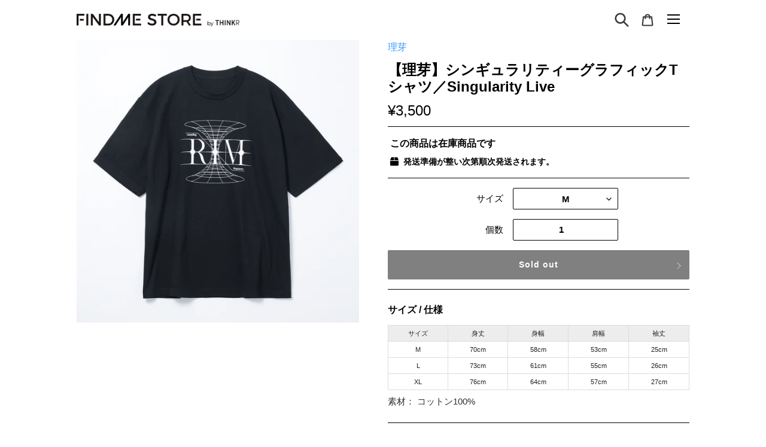

--- FILE ---
content_type: text/html; charset=utf-8
request_url: https://findmestore.thinkr.jp/products/%e7%90%86%e8%8a%bd-%e3%82%b7%e3%83%b3%e3%82%ae%e3%83%a5%e3%83%a9%e3%83%aa%e3%83%86%e3%82%a3%e3%83%bc%e3%82%b0%e3%83%a9%e3%83%95%e3%82%a3%e3%83%83%e3%82%aft%e3%82%b7%e3%83%a3%e3%83%84-singularity-live?currency=JPY&country=jp
body_size: 77652
content:















<!doctype html>
<html class="no-js" lang="ja">
<head>


  

  <!-- Google tag (gtag.js) AW-347848395 -->
  <script async src="https://www.googletagmanager.com/gtag/js?id=AW-347848395"></script>
  <script>
    window.dataLayer = window.dataLayer || [];
    function gtag(){dataLayer.push(arguments);}
    gtag('js', new Date());
    gtag('config', 'AW-347848395');
  </script>

  <!-- Google tag (gtag.js) AW-637487439 -->
  <script async src="https://www.googletagmanager.com/gtag/js?id=AW-637487439"></script>
  <script> window.dataLayer = window.dataLayer || []; function gtag(){dataLayer.push(arguments);} gtag('js', new Date()); gtag('config', 'AW-637487439'); </script>

  <!-- Google tag (gtag.js) AW-403403422 -->
  <script async src="https://www.googletagmanager.com/gtag/js?id=AW-403403422"></script>
  <script>
    window.dataLayer = window.dataLayer || [];
    function gtag(){dataLayer.push(arguments);}
    gtag('js', new Date());
    gtag('config', 'AW-403403422');
  </script>

  <!-- Google tag (gtag.js) AW-399968226 -->
  <script async src="https://www.googletagmanager.com/gtag/js?id=AW-399968226"></script>
  <script>
    window.dataLayer = window.dataLayer || [];
    function gtag(){dataLayer.push(arguments);}
    gtag('js', new Date());
    gtag('config', 'AW-399968226');
  </script>



  
  <meta charset="utf-8">
  <meta http-equiv="X-UA-Compatible" content="IE=edge,chrome=1">
  <meta name="viewport" content="width=device-width,initial-scale=1">
  <meta name="theme-color" content="#3a3a3a">
  
  <script>window['ga-disable-UA-XXXXX-Y'] = true;</script><link rel="canonical" href="https://findmestore.thinkr.jp/products/%e7%90%86%e8%8a%bd-%e3%82%b7%e3%83%b3%e3%82%ae%e3%83%a5%e3%83%a9%e3%83%aa%e3%83%86%e3%82%a3%e3%83%bc%e3%82%b0%e3%83%a9%e3%83%95%e3%82%a3%e3%83%83%e3%82%aft%e3%82%b7%e3%83%a3%e3%83%84-singularity-live"><link rel="shortcut icon" href="//findmestore.thinkr.jp/cdn/shop/files/3_32x32.png?v=1626589500" type="image/png"><link rel="icon" type="image/png" href="https://cdn.shopify.com/s/files/1/0551/7692/1261/files/favicon.png?v=1631513694">
  <link rel="apple-touch-icon" href="https://cdn.shopify.com/s/files/1/0551/7692/1261/files/favicon.png?v=1631513694" sizes="180x180">
  <link rel="icon" type="image/png" href="https://cdn.shopify.com/s/files/1/0551/7692/1261/files/favicon.png?v=1631513694" sizes="180x180"><title>【理芽】シンギュラリティーグラフィックTシャツ／Singularity Live
&ndash; FINDME STORE by THINKR</title><meta name="description" content="理芽という存在を特異点に置き換え、二極化されたメタと現実を繋ぎ、そこから広がっていくようなイメージを表現するために、ワームホールをモチーフに制作したグラフィックを使ったTシャツです。"><!-- /snippets/social-meta-tags.liquid -->




<meta property="og:site_name" content="FINDME STORE by THINKR">
<meta property="og:url" content="https://findmestore.thinkr.jp/products/%e7%90%86%e8%8a%bd-%e3%82%b7%e3%83%b3%e3%82%ae%e3%83%a5%e3%83%a9%e3%83%aa%e3%83%86%e3%82%a3%e3%83%bc%e3%82%b0%e3%83%a9%e3%83%95%e3%82%a3%e3%83%83%e3%82%aft%e3%82%b7%e3%83%a3%e3%83%84-singularity-live">
<meta property="og:title" content="【理芽】シンギュラリティーグラフィックTシャツ／Singularity Live">
<meta property="og:type" content="product">
<meta property="og:description" content="理芽という存在を特異点に置き換え、二極化されたメタと現実を繋ぎ、そこから広がっていくようなイメージを表現するために、ワームホールをモチーフに制作したグラフィックを使ったTシャツです。">

  <meta property="og:price:amount" content="3,500">
  <meta property="og:price:currency" content="JPY">

<meta property="og:image" content="http://findmestore.thinkr.jp/cdn/shop/products/SK_5613ok_1200x1200.jpg?v=1657188597">
<meta property="og:image:secure_url" content="https://findmestore.thinkr.jp/cdn/shop/products/SK_5613ok_1200x1200.jpg?v=1657188597">


  <meta name="twitter:site" content="@kamitsubaki_jp">

<meta name="twitter:card" content="summary_large_image">
<meta name="twitter:title" content="【理芽】シンギュラリティーグラフィックTシャツ／Singularity Live">
<meta name="twitter:description" content="理芽という存在を特異点に置き換え、二極化されたメタと現実を繋ぎ、そこから広がっていくようなイメージを表現するために、ワームホールをモチーフに制作したグラフィックを使ったTシャツです。">


  <link href="//findmestore.thinkr.jp/cdn/shop/t/34/assets/theme.scss.css?v=112442202680612146191759503347" rel="stylesheet" type="text/css" media="all" />
  <link href="//findmestore.thinkr.jp/cdn/shop/t/34/assets/style.css?v=125654327549509000541757140532" rel="stylesheet" type="text/css" media="all" />

  <script>
    var theme = {
      breakpoints: {
        medium: 750,
        large: 990,
        widescreen: 1400
      },
      strings: {
        addToCart: "カートに追加する",
        soldOut: "Sold out",
        unavailable: "お取り扱いできません",
        regularPrice: "通常価格",
        salePrice: "販売価格",
        sale: "セール",
        fromLowestPrice: "[price]から",
        vendor: "販売元",
        showMore: "表示を増やす",
        showLess: "表示を減らす",
        searchFor: "検索する",
        addressError: "住所を調べる際にエラーが発生しました",
        addressNoResults: "その住所は見つかりませんでした",
        addressQueryLimit: "Google APIの使用量の制限を超えました。\u003ca href=\"https:\/\/developers.google.com\/maps\/premium\/usage-limits\"\u003eプレミアムプラン\u003c\/a\u003eへのアップグレードをご検討ください。",
        authError: "あなたのGoogle Mapsのアカウント認証で問題が発生しました。",
        newWindow: "新しいウィンドウで開く",
        external: "外部のウェブサイトに移動します。",
        newWindowExternal: "外部のウェブサイトを新しいウィンドウで開く",
        removeLabel: "[product] を削除する",
        update: "アップデート",
        quantity: "数量",
        discountedTotal: "ディスカウント合計",
        regularTotal: "通常合計",
        priceColumn: "ディスカウントの詳細については価格列を参照してください。",
        quantityMinimumMessage: "数量は1以上でなければなりません",
        cartError: "お客様のカートをアップデートするときにエラーが発生しました。再度お試しください。",
        removedItemMessage: "カートから \u003cspan class=\"cart__removed-product-details\"\u003e([quantity]) 個の[link]\u003c\/span\u003eが消去されました。",
        unitPrice: "単価",
        unitPriceSeparator: "あたり",
        oneCartCount: "1個のアイテム",
        otherCartCount: "[count]個のアイテム",
        quantityLabel: "数量: [count]",
        products: "商品",
        loading: "読み込んでいます",
        number_of_results: "[result_number]\/[results_count]",
        number_of_results_found: "[results_count]件の結果が見つかりました",
        one_result_found: "1件の結果が見つかりました"
      },
      moneyFormat: "¥{{amount_no_decimals}}",
      moneyFormatWithCurrency: "¥{{amount_no_decimals}} JPY",
      settings: {
        predictiveSearchEnabled: false,
        predictiveSearchShowPrice: false,
        predictiveSearchShowVendor: false
      }
    }

    document.documentElement.className = document.documentElement.className.replace('no-js', 'js');
  </script><script src="//findmestore.thinkr.jp/cdn/shop/t/34/assets/lazysizes.js?v=94224023136283657951757061981" async="async"></script>
  <script src="//findmestore.thinkr.jp/cdn/shop/t/34/assets/vendor.js?v=73555340668197180491757061981" defer="defer"></script>
  <script src="//findmestore.thinkr.jp/cdn/shop/t/34/assets/theme.js?v=28164741604356700711757061981" defer="defer"></script>
  
  
  <script>window.performance && window.performance.mark && window.performance.mark('shopify.content_for_header.start');</script><meta name="google-site-verification" content="38il0LhdWTQq0Jkrw2piqpS6MmLUw7kVbj1QNlLiCFA">
<meta id="shopify-digital-wallet" name="shopify-digital-wallet" content="/55176921261/digital_wallets/dialog">
<link rel="alternate" type="application/json+oembed" href="https://findmestore.thinkr.jp/products/%e7%90%86%e8%8a%bd-%e3%82%b7%e3%83%b3%e3%82%ae%e3%83%a5%e3%83%a9%e3%83%aa%e3%83%86%e3%82%a3%e3%83%bc%e3%82%b0%e3%83%a9%e3%83%95%e3%82%a3%e3%83%83%e3%82%aft%e3%82%b7%e3%83%a3%e3%83%84-singularity-live.oembed">
<script async="async" src="/checkouts/internal/preloads.js?locale=ja-JP"></script>
<script id="shopify-features" type="application/json">{"accessToken":"d48fb754683b9c9713f3c5f18e0b1241","betas":["rich-media-storefront-analytics"],"domain":"findmestore.thinkr.jp","predictiveSearch":false,"shopId":55176921261,"locale":"ja"}</script>
<script>var Shopify = Shopify || {};
Shopify.shop = "kamitsubaki.myshopify.com";
Shopify.locale = "ja";
Shopify.currency = {"active":"JPY","rate":"1.0"};
Shopify.country = "JP";
Shopify.theme = {"name":"メインテーマ 202509_スターターキット対応","id":154171506936,"schema_name":"Debut","schema_version":"17.1.0","theme_store_id":null,"role":"main"};
Shopify.theme.handle = "null";
Shopify.theme.style = {"id":null,"handle":null};
Shopify.cdnHost = "findmestore.thinkr.jp/cdn";
Shopify.routes = Shopify.routes || {};
Shopify.routes.root = "/";</script>
<script type="module">!function(o){(o.Shopify=o.Shopify||{}).modules=!0}(window);</script>
<script>!function(o){function n(){var o=[];function n(){o.push(Array.prototype.slice.apply(arguments))}return n.q=o,n}var t=o.Shopify=o.Shopify||{};t.loadFeatures=n(),t.autoloadFeatures=n()}(window);</script>
<script id="shop-js-analytics" type="application/json">{"pageType":"product"}</script>
<script defer="defer" async type="module" src="//findmestore.thinkr.jp/cdn/shopifycloud/shop-js/modules/v2/client.init-shop-cart-sync_CSE-8ASR.ja.esm.js"></script>
<script defer="defer" async type="module" src="//findmestore.thinkr.jp/cdn/shopifycloud/shop-js/modules/v2/chunk.common_DDD8GOhs.esm.js"></script>
<script defer="defer" async type="module" src="//findmestore.thinkr.jp/cdn/shopifycloud/shop-js/modules/v2/chunk.modal_B6JNj9sU.esm.js"></script>
<script type="module">
  await import("//findmestore.thinkr.jp/cdn/shopifycloud/shop-js/modules/v2/client.init-shop-cart-sync_CSE-8ASR.ja.esm.js");
await import("//findmestore.thinkr.jp/cdn/shopifycloud/shop-js/modules/v2/chunk.common_DDD8GOhs.esm.js");
await import("//findmestore.thinkr.jp/cdn/shopifycloud/shop-js/modules/v2/chunk.modal_B6JNj9sU.esm.js");

  window.Shopify.SignInWithShop?.initShopCartSync?.({"fedCMEnabled":true,"windoidEnabled":true});

</script>
<script>(function() {
  var isLoaded = false;
  function asyncLoad() {
    if (isLoaded) return;
    isLoaded = true;
    var urls = ["https:\/\/na.shgcdn3.com\/pixel-collector.js?shop=kamitsubaki.myshopify.com"];
    for (var i = 0; i < urls.length; i++) {
      var s = document.createElement('script');
      s.type = 'text/javascript';
      s.async = true;
      s.src = urls[i];
      var x = document.getElementsByTagName('script')[0];
      x.parentNode.insertBefore(s, x);
    }
  };
  if(window.attachEvent) {
    window.attachEvent('onload', asyncLoad);
  } else {
    window.addEventListener('load', asyncLoad, false);
  }
})();</script>
<script id="__st">var __st={"a":55176921261,"offset":32400,"reqid":"ff1a8d1f-cd74-41e8-b41b-a3b1fa4c3cf9-1770025309","pageurl":"findmestore.thinkr.jp\/products\/%E7%90%86%E8%8A%BD-%E3%82%B7%E3%83%B3%E3%82%AE%E3%83%A5%E3%83%A9%E3%83%AA%E3%83%86%E3%82%A3%E3%83%BC%E3%82%B0%E3%83%A9%E3%83%95%E3%82%A3%E3%83%83%E3%82%AFt%E3%82%B7%E3%83%A3%E3%83%84-singularity-live?currency=JPY\u0026country=jp","u":"d9dc2a59356e","p":"product","rtyp":"product","rid":7740276867320};</script>
<script>window.ShopifyPaypalV4VisibilityTracking = true;</script>
<script id="captcha-bootstrap">!function(){'use strict';const t='contact',e='account',n='new_comment',o=[[t,t],['blogs',n],['comments',n],[t,'customer']],c=[[e,'customer_login'],[e,'guest_login'],[e,'recover_customer_password'],[e,'create_customer']],r=t=>t.map((([t,e])=>`form[action*='/${t}']:not([data-nocaptcha='true']) input[name='form_type'][value='${e}']`)).join(','),a=t=>()=>t?[...document.querySelectorAll(t)].map((t=>t.form)):[];function s(){const t=[...o],e=r(t);return a(e)}const i='password',u='form_key',d=['recaptcha-v3-token','g-recaptcha-response','h-captcha-response',i],f=()=>{try{return window.sessionStorage}catch{return}},m='__shopify_v',_=t=>t.elements[u];function p(t,e,n=!1){try{const o=window.sessionStorage,c=JSON.parse(o.getItem(e)),{data:r}=function(t){const{data:e,action:n}=t;return t[m]||n?{data:e,action:n}:{data:t,action:n}}(c);for(const[e,n]of Object.entries(r))t.elements[e]&&(t.elements[e].value=n);n&&o.removeItem(e)}catch(o){console.error('form repopulation failed',{error:o})}}const l='form_type',E='cptcha';function T(t){t.dataset[E]=!0}const w=window,h=w.document,L='Shopify',v='ce_forms',y='captcha';let A=!1;((t,e)=>{const n=(g='f06e6c50-85a8-45c8-87d0-21a2b65856fe',I='https://cdn.shopify.com/shopifycloud/storefront-forms-hcaptcha/ce_storefront_forms_captcha_hcaptcha.v1.5.2.iife.js',D={infoText:'hCaptchaによる保護',privacyText:'プライバシー',termsText:'利用規約'},(t,e,n)=>{const o=w[L][v],c=o.bindForm;if(c)return c(t,g,e,D).then(n);var r;o.q.push([[t,g,e,D],n]),r=I,A||(h.body.append(Object.assign(h.createElement('script'),{id:'captcha-provider',async:!0,src:r})),A=!0)});var g,I,D;w[L]=w[L]||{},w[L][v]=w[L][v]||{},w[L][v].q=[],w[L][y]=w[L][y]||{},w[L][y].protect=function(t,e){n(t,void 0,e),T(t)},Object.freeze(w[L][y]),function(t,e,n,w,h,L){const[v,y,A,g]=function(t,e,n){const i=e?o:[],u=t?c:[],d=[...i,...u],f=r(d),m=r(i),_=r(d.filter((([t,e])=>n.includes(e))));return[a(f),a(m),a(_),s()]}(w,h,L),I=t=>{const e=t.target;return e instanceof HTMLFormElement?e:e&&e.form},D=t=>v().includes(t);t.addEventListener('submit',(t=>{const e=I(t);if(!e)return;const n=D(e)&&!e.dataset.hcaptchaBound&&!e.dataset.recaptchaBound,o=_(e),c=g().includes(e)&&(!o||!o.value);(n||c)&&t.preventDefault(),c&&!n&&(function(t){try{if(!f())return;!function(t){const e=f();if(!e)return;const n=_(t);if(!n)return;const o=n.value;o&&e.removeItem(o)}(t);const e=Array.from(Array(32),(()=>Math.random().toString(36)[2])).join('');!function(t,e){_(t)||t.append(Object.assign(document.createElement('input'),{type:'hidden',name:u})),t.elements[u].value=e}(t,e),function(t,e){const n=f();if(!n)return;const o=[...t.querySelectorAll(`input[type='${i}']`)].map((({name:t})=>t)),c=[...d,...o],r={};for(const[a,s]of new FormData(t).entries())c.includes(a)||(r[a]=s);n.setItem(e,JSON.stringify({[m]:1,action:t.action,data:r}))}(t,e)}catch(e){console.error('failed to persist form',e)}}(e),e.submit())}));const S=(t,e)=>{t&&!t.dataset[E]&&(n(t,e.some((e=>e===t))),T(t))};for(const o of['focusin','change'])t.addEventListener(o,(t=>{const e=I(t);D(e)&&S(e,y())}));const B=e.get('form_key'),M=e.get(l),P=B&&M;t.addEventListener('DOMContentLoaded',(()=>{const t=y();if(P)for(const e of t)e.elements[l].value===M&&p(e,B);[...new Set([...A(),...v().filter((t=>'true'===t.dataset.shopifyCaptcha))])].forEach((e=>S(e,t)))}))}(h,new URLSearchParams(w.location.search),n,t,e,['guest_login'])})(!0,!0)}();</script>
<script integrity="sha256-4kQ18oKyAcykRKYeNunJcIwy7WH5gtpwJnB7kiuLZ1E=" data-source-attribution="shopify.loadfeatures" defer="defer" src="//findmestore.thinkr.jp/cdn/shopifycloud/storefront/assets/storefront/load_feature-a0a9edcb.js" crossorigin="anonymous"></script>
<script data-source-attribution="shopify.dynamic_checkout.dynamic.init">var Shopify=Shopify||{};Shopify.PaymentButton=Shopify.PaymentButton||{isStorefrontPortableWallets:!0,init:function(){window.Shopify.PaymentButton.init=function(){};var t=document.createElement("script");t.src="https://findmestore.thinkr.jp/cdn/shopifycloud/portable-wallets/latest/portable-wallets.ja.js",t.type="module",document.head.appendChild(t)}};
</script>
<script data-source-attribution="shopify.dynamic_checkout.buyer_consent">
  function portableWalletsHideBuyerConsent(e){var t=document.getElementById("shopify-buyer-consent"),n=document.getElementById("shopify-subscription-policy-button");t&&n&&(t.classList.add("hidden"),t.setAttribute("aria-hidden","true"),n.removeEventListener("click",e))}function portableWalletsShowBuyerConsent(e){var t=document.getElementById("shopify-buyer-consent"),n=document.getElementById("shopify-subscription-policy-button");t&&n&&(t.classList.remove("hidden"),t.removeAttribute("aria-hidden"),n.addEventListener("click",e))}window.Shopify?.PaymentButton&&(window.Shopify.PaymentButton.hideBuyerConsent=portableWalletsHideBuyerConsent,window.Shopify.PaymentButton.showBuyerConsent=portableWalletsShowBuyerConsent);
</script>
<script data-source-attribution="shopify.dynamic_checkout.cart.bootstrap">document.addEventListener("DOMContentLoaded",(function(){function t(){return document.querySelector("shopify-accelerated-checkout-cart, shopify-accelerated-checkout")}if(t())Shopify.PaymentButton.init();else{new MutationObserver((function(e,n){t()&&(Shopify.PaymentButton.init(),n.disconnect())})).observe(document.body,{childList:!0,subtree:!0})}}));
</script>

<script>window.performance && window.performance.mark && window.performance.mark('shopify.content_for_header.end');</script>
  





  <script type="text/javascript">
    
      window.__shgMoneyFormat = window.__shgMoneyFormat || {"JPY":{"currency":"JPY","currency_symbol":"¥","currency_symbol_location":"left","decimal_places":0,"decimal_separator":".","thousands_separator":","}};
    
    window.__shgCurrentCurrencyCode = window.__shgCurrentCurrencyCode || {
      currency: "JPY",
      currency_symbol: "¥",
      decimal_separator: ".",
      thousands_separator: ",",
      decimal_places: 2,
      currency_symbol_location: "left"
    };
  </script>




  

  
  
  
  <link rel="preconnect" href="https://fonts.gstatic.com">
  <link href="https://fonts.googleapis.com/css2?family=Inter:wght@400;600;700&display=swap" rel="stylesheet">
  <script src="https://kit.fontawesome.com/7f087d8248.js" crossorigin="anonymous"></script>

  

<script type="text/javascript">
  
    window.SHG_CUSTOMER = null;
  
</script>








  
  <meta name="google-site-verification" content="UR9eg5yPLQCIDCf5INr_7xpWmkzxKijO9ilL701y2Ks" />

  <!-- Google tag (gtag.js) -->
  <script async src="https://www.googletagmanager.com/gtag/js?id=AW-637487439"></script>
<script> window.dataLayer = window.dataLayer || []; function gtag(){dataLayer.push(arguments);} gtag('js', new Date()); gtag('config', 'AW-637487439'); </script>
  <!-- Google tag (gtag.js) -->
<script async src="https://www.googletagmanager.com/gtag/js?id=AW-403403422"></script>
<script>
  window.dataLayer = window.dataLayer || [];
  function gtag(){dataLayer.push(arguments);}
  gtag('js', new Date());

  gtag('config', 'AW-403403422');
</script>
<!-- Event snippet for 23_09_CP01(GP1)_inst(CPC：日本/神椿)_星界 Voice peak_幸せ conversion page -->
<script>
  if(window.location.pathname.includes('/ktr-000-0121')){
    gtag('event', 'conversion', {'send_to': 'AW-403403422/hFKYCJWv1e0YEJ7lrcAB'});
  }
</script>






  

  
<script src="https://cdn.shopify.com/extensions/019be3fb-70a1-7565-8409-0029e6d6306c/preorderfrontend-176/assets/globo.preorder.min.js" type="text/javascript" defer="defer"></script>
<link href="https://monorail-edge.shopifysvc.com" rel="dns-prefetch">
<script>(function(){if ("sendBeacon" in navigator && "performance" in window) {try {var session_token_from_headers = performance.getEntriesByType('navigation')[0].serverTiming.find(x => x.name == '_s').description;} catch {var session_token_from_headers = undefined;}var session_cookie_matches = document.cookie.match(/_shopify_s=([^;]*)/);var session_token_from_cookie = session_cookie_matches && session_cookie_matches.length === 2 ? session_cookie_matches[1] : "";var session_token = session_token_from_headers || session_token_from_cookie || "";function handle_abandonment_event(e) {var entries = performance.getEntries().filter(function(entry) {return /monorail-edge.shopifysvc.com/.test(entry.name);});if (!window.abandonment_tracked && entries.length === 0) {window.abandonment_tracked = true;var currentMs = Date.now();var navigation_start = performance.timing.navigationStart;var payload = {shop_id: 55176921261,url: window.location.href,navigation_start,duration: currentMs - navigation_start,session_token,page_type: "product"};window.navigator.sendBeacon("https://monorail-edge.shopifysvc.com/v1/produce", JSON.stringify({schema_id: "online_store_buyer_site_abandonment/1.1",payload: payload,metadata: {event_created_at_ms: currentMs,event_sent_at_ms: currentMs}}));}}window.addEventListener('pagehide', handle_abandonment_event);}}());</script>
<script id="web-pixels-manager-setup">(function e(e,d,r,n,o){if(void 0===o&&(o={}),!Boolean(null===(a=null===(i=window.Shopify)||void 0===i?void 0:i.analytics)||void 0===a?void 0:a.replayQueue)){var i,a;window.Shopify=window.Shopify||{};var t=window.Shopify;t.analytics=t.analytics||{};var s=t.analytics;s.replayQueue=[],s.publish=function(e,d,r){return s.replayQueue.push([e,d,r]),!0};try{self.performance.mark("wpm:start")}catch(e){}var l=function(){var e={modern:/Edge?\/(1{2}[4-9]|1[2-9]\d|[2-9]\d{2}|\d{4,})\.\d+(\.\d+|)|Firefox\/(1{2}[4-9]|1[2-9]\d|[2-9]\d{2}|\d{4,})\.\d+(\.\d+|)|Chrom(ium|e)\/(9{2}|\d{3,})\.\d+(\.\d+|)|(Maci|X1{2}).+ Version\/(15\.\d+|(1[6-9]|[2-9]\d|\d{3,})\.\d+)([,.]\d+|)( \(\w+\)|)( Mobile\/\w+|) Safari\/|Chrome.+OPR\/(9{2}|\d{3,})\.\d+\.\d+|(CPU[ +]OS|iPhone[ +]OS|CPU[ +]iPhone|CPU IPhone OS|CPU iPad OS)[ +]+(15[._]\d+|(1[6-9]|[2-9]\d|\d{3,})[._]\d+)([._]\d+|)|Android:?[ /-](13[3-9]|1[4-9]\d|[2-9]\d{2}|\d{4,})(\.\d+|)(\.\d+|)|Android.+Firefox\/(13[5-9]|1[4-9]\d|[2-9]\d{2}|\d{4,})\.\d+(\.\d+|)|Android.+Chrom(ium|e)\/(13[3-9]|1[4-9]\d|[2-9]\d{2}|\d{4,})\.\d+(\.\d+|)|SamsungBrowser\/([2-9]\d|\d{3,})\.\d+/,legacy:/Edge?\/(1[6-9]|[2-9]\d|\d{3,})\.\d+(\.\d+|)|Firefox\/(5[4-9]|[6-9]\d|\d{3,})\.\d+(\.\d+|)|Chrom(ium|e)\/(5[1-9]|[6-9]\d|\d{3,})\.\d+(\.\d+|)([\d.]+$|.*Safari\/(?![\d.]+ Edge\/[\d.]+$))|(Maci|X1{2}).+ Version\/(10\.\d+|(1[1-9]|[2-9]\d|\d{3,})\.\d+)([,.]\d+|)( \(\w+\)|)( Mobile\/\w+|) Safari\/|Chrome.+OPR\/(3[89]|[4-9]\d|\d{3,})\.\d+\.\d+|(CPU[ +]OS|iPhone[ +]OS|CPU[ +]iPhone|CPU IPhone OS|CPU iPad OS)[ +]+(10[._]\d+|(1[1-9]|[2-9]\d|\d{3,})[._]\d+)([._]\d+|)|Android:?[ /-](13[3-9]|1[4-9]\d|[2-9]\d{2}|\d{4,})(\.\d+|)(\.\d+|)|Mobile Safari.+OPR\/([89]\d|\d{3,})\.\d+\.\d+|Android.+Firefox\/(13[5-9]|1[4-9]\d|[2-9]\d{2}|\d{4,})\.\d+(\.\d+|)|Android.+Chrom(ium|e)\/(13[3-9]|1[4-9]\d|[2-9]\d{2}|\d{4,})\.\d+(\.\d+|)|Android.+(UC? ?Browser|UCWEB|U3)[ /]?(15\.([5-9]|\d{2,})|(1[6-9]|[2-9]\d|\d{3,})\.\d+)\.\d+|SamsungBrowser\/(5\.\d+|([6-9]|\d{2,})\.\d+)|Android.+MQ{2}Browser\/(14(\.(9|\d{2,})|)|(1[5-9]|[2-9]\d|\d{3,})(\.\d+|))(\.\d+|)|K[Aa][Ii]OS\/(3\.\d+|([4-9]|\d{2,})\.\d+)(\.\d+|)/},d=e.modern,r=e.legacy,n=navigator.userAgent;return n.match(d)?"modern":n.match(r)?"legacy":"unknown"}(),u="modern"===l?"modern":"legacy",c=(null!=n?n:{modern:"",legacy:""})[u],f=function(e){return[e.baseUrl,"/wpm","/b",e.hashVersion,"modern"===e.buildTarget?"m":"l",".js"].join("")}({baseUrl:d,hashVersion:r,buildTarget:u}),m=function(e){var d=e.version,r=e.bundleTarget,n=e.surface,o=e.pageUrl,i=e.monorailEndpoint;return{emit:function(e){var a=e.status,t=e.errorMsg,s=(new Date).getTime(),l=JSON.stringify({metadata:{event_sent_at_ms:s},events:[{schema_id:"web_pixels_manager_load/3.1",payload:{version:d,bundle_target:r,page_url:o,status:a,surface:n,error_msg:t},metadata:{event_created_at_ms:s}}]});if(!i)return console&&console.warn&&console.warn("[Web Pixels Manager] No Monorail endpoint provided, skipping logging."),!1;try{return self.navigator.sendBeacon.bind(self.navigator)(i,l)}catch(e){}var u=new XMLHttpRequest;try{return u.open("POST",i,!0),u.setRequestHeader("Content-Type","text/plain"),u.send(l),!0}catch(e){return console&&console.warn&&console.warn("[Web Pixels Manager] Got an unhandled error while logging to Monorail."),!1}}}}({version:r,bundleTarget:l,surface:e.surface,pageUrl:self.location.href,monorailEndpoint:e.monorailEndpoint});try{o.browserTarget=l,function(e){var d=e.src,r=e.async,n=void 0===r||r,o=e.onload,i=e.onerror,a=e.sri,t=e.scriptDataAttributes,s=void 0===t?{}:t,l=document.createElement("script"),u=document.querySelector("head"),c=document.querySelector("body");if(l.async=n,l.src=d,a&&(l.integrity=a,l.crossOrigin="anonymous"),s)for(var f in s)if(Object.prototype.hasOwnProperty.call(s,f))try{l.dataset[f]=s[f]}catch(e){}if(o&&l.addEventListener("load",o),i&&l.addEventListener("error",i),u)u.appendChild(l);else{if(!c)throw new Error("Did not find a head or body element to append the script");c.appendChild(l)}}({src:f,async:!0,onload:function(){if(!function(){var e,d;return Boolean(null===(d=null===(e=window.Shopify)||void 0===e?void 0:e.analytics)||void 0===d?void 0:d.initialized)}()){var d=window.webPixelsManager.init(e)||void 0;if(d){var r=window.Shopify.analytics;r.replayQueue.forEach((function(e){var r=e[0],n=e[1],o=e[2];d.publishCustomEvent(r,n,o)})),r.replayQueue=[],r.publish=d.publishCustomEvent,r.visitor=d.visitor,r.initialized=!0}}},onerror:function(){return m.emit({status:"failed",errorMsg:"".concat(f," has failed to load")})},sri:function(e){var d=/^sha384-[A-Za-z0-9+/=]+$/;return"string"==typeof e&&d.test(e)}(c)?c:"",scriptDataAttributes:o}),m.emit({status:"loading"})}catch(e){m.emit({status:"failed",errorMsg:(null==e?void 0:e.message)||"Unknown error"})}}})({shopId: 55176921261,storefrontBaseUrl: "https://findmestore.thinkr.jp",extensionsBaseUrl: "https://extensions.shopifycdn.com/cdn/shopifycloud/web-pixels-manager",monorailEndpoint: "https://monorail-edge.shopifysvc.com/unstable/produce_batch",surface: "storefront-renderer",enabledBetaFlags: ["2dca8a86"],webPixelsConfigList: [{"id":"1691418872","configuration":"{\"eventPixelIdAddToCart\":\"tw-pzsk9-qlpze\",\"eventPixelIdSiteVisit\":\"tw-pzsk9-qlpzj\",\"eventPixelIdPurchase\":\"tw-pzsk9-qlpzg\",\"eventPixelIdAddedPaymentInfo\":\"tw-pzsk9-qlpzf\",\"eventPixelIdCheckoutInitiated\":\"tw-pzsk9-qlpzd\",\"eventPixelIdContentView\":\"tw-pzsk9-qlpzh\",\"eventPixelIdSearch\":\"tw-pzsk9-qlpzi\",\"basePixelId\":\"pzsk9\",\"adsAccountId\":\"18ce55jee69\",\"isDisconnected\":\"0\"}","eventPayloadVersion":"v1","runtimeContext":"STRICT","scriptVersion":"28c5dacefa9312c3f7ebd444dc3c1418","type":"APP","apiClientId":6455335,"privacyPurposes":["ANALYTICS","MARKETING","SALE_OF_DATA"],"dataSharingAdjustments":{"protectedCustomerApprovalScopes":["read_customer_address","read_customer_personal_data"]}},{"id":"1215299832","configuration":"{\"config\":\"{\\\"google_tag_ids\\\":[\\\"G-DSG0EME2J8\\\",\\\"GT-WF37KFR6\\\"],\\\"target_country\\\":\\\"JP\\\",\\\"gtag_events\\\":[{\\\"type\\\":\\\"begin_checkout\\\",\\\"action_label\\\":[\\\"G-DSG0EME2J8\\\",\\\"AW-17194224393\\\/BaFFCNKmj-0aEImW7IZA\\\"]},{\\\"type\\\":\\\"search\\\",\\\"action_label\\\":[\\\"G-DSG0EME2J8\\\",\\\"AW-17194224393\\\/Byo2CN6mj-0aEImW7IZA\\\"]},{\\\"type\\\":\\\"view_item\\\",\\\"action_label\\\":[\\\"G-DSG0EME2J8\\\",\\\"AW-17194224393\\\/w7BrCNumj-0aEImW7IZA\\\",\\\"MC-7VFB5F5B79\\\"]},{\\\"type\\\":\\\"purchase\\\",\\\"action_label\\\":[\\\"G-DSG0EME2J8\\\",\\\"AW-17194224393\\\/KGDTCJOmj-0aEImW7IZA\\\",\\\"MC-7VFB5F5B79\\\"]},{\\\"type\\\":\\\"page_view\\\",\\\"action_label\\\":[\\\"G-DSG0EME2J8\\\",\\\"AW-17194224393\\\/OzKMCNimj-0aEImW7IZA\\\",\\\"MC-7VFB5F5B79\\\"]},{\\\"type\\\":\\\"add_payment_info\\\",\\\"action_label\\\":[\\\"G-DSG0EME2J8\\\",\\\"AW-17194224393\\\/qRCACOGmj-0aEImW7IZA\\\"]},{\\\"type\\\":\\\"add_to_cart\\\",\\\"action_label\\\":[\\\"G-DSG0EME2J8\\\",\\\"AW-17194224393\\\/M3hjCNWmj-0aEImW7IZA\\\"]}],\\\"enable_monitoring_mode\\\":false}\"}","eventPayloadVersion":"v1","runtimeContext":"OPEN","scriptVersion":"b2a88bafab3e21179ed38636efcd8a93","type":"APP","apiClientId":1780363,"privacyPurposes":[],"dataSharingAdjustments":{"protectedCustomerApprovalScopes":["read_customer_address","read_customer_email","read_customer_name","read_customer_personal_data","read_customer_phone"]}},{"id":"326467832","configuration":"{\"site_id\":\"a4d48f71-6938-40ca-8a63-1eba3f2099a2\",\"analytics_endpoint\":\"https:\\\/\\\/na.shgcdn3.com\"}","eventPayloadVersion":"v1","runtimeContext":"STRICT","scriptVersion":"695709fc3f146fa50a25299517a954f2","type":"APP","apiClientId":1158168,"privacyPurposes":["ANALYTICS","MARKETING","SALE_OF_DATA"],"dataSharingAdjustments":{"protectedCustomerApprovalScopes":["read_customer_personal_data"]}},{"id":"107282680","eventPayloadVersion":"1","runtimeContext":"LAX","scriptVersion":"6","type":"CUSTOM","privacyPurposes":["ANALYTICS","MARKETING","SALE_OF_DATA"],"name":"google tag manager"},{"id":"shopify-app-pixel","configuration":"{}","eventPayloadVersion":"v1","runtimeContext":"STRICT","scriptVersion":"0450","apiClientId":"shopify-pixel","type":"APP","privacyPurposes":["ANALYTICS","MARKETING"]},{"id":"shopify-custom-pixel","eventPayloadVersion":"v1","runtimeContext":"LAX","scriptVersion":"0450","apiClientId":"shopify-pixel","type":"CUSTOM","privacyPurposes":["ANALYTICS","MARKETING"]}],isMerchantRequest: false,initData: {"shop":{"name":"FINDME STORE by THINKR","paymentSettings":{"currencyCode":"JPY"},"myshopifyDomain":"kamitsubaki.myshopify.com","countryCode":"JP","storefrontUrl":"https:\/\/findmestore.thinkr.jp"},"customer":null,"cart":null,"checkout":null,"productVariants":[{"price":{"amount":3500.0,"currencyCode":"JPY"},"product":{"title":"【理芽】シンギュラリティーグラフィックTシャツ／Singularity Live","vendor":"理芽","id":"7740276867320","untranslatedTitle":"【理芽】シンギュラリティーグラフィックTシャツ／Singularity Live","url":"\/products\/%E7%90%86%E8%8A%BD-%E3%82%B7%E3%83%B3%E3%82%AE%E3%83%A5%E3%83%A9%E3%83%AA%E3%83%86%E3%82%A3%E3%83%BC%E3%82%B0%E3%83%A9%E3%83%95%E3%82%A3%E3%83%83%E3%82%AFt%E3%82%B7%E3%83%A3%E3%83%84-singularity-live","type":"Tシャツ\/カットソー"},"id":"43013823004920","image":{"src":"\/\/findmestore.thinkr.jp\/cdn\/shop\/products\/SK_5613ok.jpg?v=1657188597"},"sku":"RIM-300-0027","title":"M","untranslatedTitle":"M"},{"price":{"amount":3500.0,"currencyCode":"JPY"},"product":{"title":"【理芽】シンギュラリティーグラフィックTシャツ／Singularity Live","vendor":"理芽","id":"7740276867320","untranslatedTitle":"【理芽】シンギュラリティーグラフィックTシャツ／Singularity Live","url":"\/products\/%E7%90%86%E8%8A%BD-%E3%82%B7%E3%83%B3%E3%82%AE%E3%83%A5%E3%83%A9%E3%83%AA%E3%83%86%E3%82%A3%E3%83%BC%E3%82%B0%E3%83%A9%E3%83%95%E3%82%A3%E3%83%83%E3%82%AFt%E3%82%B7%E3%83%A3%E3%83%84-singularity-live","type":"Tシャツ\/カットソー"},"id":"43013823037688","image":{"src":"\/\/findmestore.thinkr.jp\/cdn\/shop\/products\/SK_5613ok.jpg?v=1657188597"},"sku":"RIM-300-0028","title":"L","untranslatedTitle":"L"},{"price":{"amount":3500.0,"currencyCode":"JPY"},"product":{"title":"【理芽】シンギュラリティーグラフィックTシャツ／Singularity Live","vendor":"理芽","id":"7740276867320","untranslatedTitle":"【理芽】シンギュラリティーグラフィックTシャツ／Singularity Live","url":"\/products\/%E7%90%86%E8%8A%BD-%E3%82%B7%E3%83%B3%E3%82%AE%E3%83%A5%E3%83%A9%E3%83%AA%E3%83%86%E3%82%A3%E3%83%BC%E3%82%B0%E3%83%A9%E3%83%95%E3%82%A3%E3%83%83%E3%82%AFt%E3%82%B7%E3%83%A3%E3%83%84-singularity-live","type":"Tシャツ\/カットソー"},"id":"43013823070456","image":{"src":"\/\/findmestore.thinkr.jp\/cdn\/shop\/products\/SK_5613ok.jpg?v=1657188597"},"sku":"RIM-300-0029","title":"XL","untranslatedTitle":"XL"}],"purchasingCompany":null},},"https://findmestore.thinkr.jp/cdn","1d2a099fw23dfb22ep557258f5m7a2edbae",{"modern":"","legacy":""},{"shopId":"55176921261","storefrontBaseUrl":"https:\/\/findmestore.thinkr.jp","extensionBaseUrl":"https:\/\/extensions.shopifycdn.com\/cdn\/shopifycloud\/web-pixels-manager","surface":"storefront-renderer","enabledBetaFlags":"[\"2dca8a86\"]","isMerchantRequest":"false","hashVersion":"1d2a099fw23dfb22ep557258f5m7a2edbae","publish":"custom","events":"[[\"page_viewed\",{}],[\"product_viewed\",{\"productVariant\":{\"price\":{\"amount\":3500.0,\"currencyCode\":\"JPY\"},\"product\":{\"title\":\"【理芽】シンギュラリティーグラフィックTシャツ／Singularity Live\",\"vendor\":\"理芽\",\"id\":\"7740276867320\",\"untranslatedTitle\":\"【理芽】シンギュラリティーグラフィックTシャツ／Singularity Live\",\"url\":\"\/products\/%E7%90%86%E8%8A%BD-%E3%82%B7%E3%83%B3%E3%82%AE%E3%83%A5%E3%83%A9%E3%83%AA%E3%83%86%E3%82%A3%E3%83%BC%E3%82%B0%E3%83%A9%E3%83%95%E3%82%A3%E3%83%83%E3%82%AFt%E3%82%B7%E3%83%A3%E3%83%84-singularity-live\",\"type\":\"Tシャツ\/カットソー\"},\"id\":\"43013823004920\",\"image\":{\"src\":\"\/\/findmestore.thinkr.jp\/cdn\/shop\/products\/SK_5613ok.jpg?v=1657188597\"},\"sku\":\"RIM-300-0027\",\"title\":\"M\",\"untranslatedTitle\":\"M\"}}]]"});</script><script>
  window.ShopifyAnalytics = window.ShopifyAnalytics || {};
  window.ShopifyAnalytics.meta = window.ShopifyAnalytics.meta || {};
  window.ShopifyAnalytics.meta.currency = 'JPY';
  var meta = {"product":{"id":7740276867320,"gid":"gid:\/\/shopify\/Product\/7740276867320","vendor":"理芽","type":"Tシャツ\/カットソー","handle":"理芽-シンギュラリティーグラフィックtシャツ-singularity-live","variants":[{"id":43013823004920,"price":350000,"name":"【理芽】シンギュラリティーグラフィックTシャツ／Singularity Live - M","public_title":"M","sku":"RIM-300-0027"},{"id":43013823037688,"price":350000,"name":"【理芽】シンギュラリティーグラフィックTシャツ／Singularity Live - L","public_title":"L","sku":"RIM-300-0028"},{"id":43013823070456,"price":350000,"name":"【理芽】シンギュラリティーグラフィックTシャツ／Singularity Live - XL","public_title":"XL","sku":"RIM-300-0029"}],"remote":false},"page":{"pageType":"product","resourceType":"product","resourceId":7740276867320,"requestId":"ff1a8d1f-cd74-41e8-b41b-a3b1fa4c3cf9-1770025309"}};
  for (var attr in meta) {
    window.ShopifyAnalytics.meta[attr] = meta[attr];
  }
</script>
<script class="analytics">
  (function () {
    var customDocumentWrite = function(content) {
      var jquery = null;

      if (window.jQuery) {
        jquery = window.jQuery;
      } else if (window.Checkout && window.Checkout.$) {
        jquery = window.Checkout.$;
      }

      if (jquery) {
        jquery('body').append(content);
      }
    };

    var hasLoggedConversion = function(token) {
      if (token) {
        return document.cookie.indexOf('loggedConversion=' + token) !== -1;
      }
      return false;
    }

    var setCookieIfConversion = function(token) {
      if (token) {
        var twoMonthsFromNow = new Date(Date.now());
        twoMonthsFromNow.setMonth(twoMonthsFromNow.getMonth() + 2);

        document.cookie = 'loggedConversion=' + token + '; expires=' + twoMonthsFromNow;
      }
    }

    var trekkie = window.ShopifyAnalytics.lib = window.trekkie = window.trekkie || [];
    if (trekkie.integrations) {
      return;
    }
    trekkie.methods = [
      'identify',
      'page',
      'ready',
      'track',
      'trackForm',
      'trackLink'
    ];
    trekkie.factory = function(method) {
      return function() {
        var args = Array.prototype.slice.call(arguments);
        args.unshift(method);
        trekkie.push(args);
        return trekkie;
      };
    };
    for (var i = 0; i < trekkie.methods.length; i++) {
      var key = trekkie.methods[i];
      trekkie[key] = trekkie.factory(key);
    }
    trekkie.load = function(config) {
      trekkie.config = config || {};
      trekkie.config.initialDocumentCookie = document.cookie;
      var first = document.getElementsByTagName('script')[0];
      var script = document.createElement('script');
      script.type = 'text/javascript';
      script.onerror = function(e) {
        var scriptFallback = document.createElement('script');
        scriptFallback.type = 'text/javascript';
        scriptFallback.onerror = function(error) {
                var Monorail = {
      produce: function produce(monorailDomain, schemaId, payload) {
        var currentMs = new Date().getTime();
        var event = {
          schema_id: schemaId,
          payload: payload,
          metadata: {
            event_created_at_ms: currentMs,
            event_sent_at_ms: currentMs
          }
        };
        return Monorail.sendRequest("https://" + monorailDomain + "/v1/produce", JSON.stringify(event));
      },
      sendRequest: function sendRequest(endpointUrl, payload) {
        // Try the sendBeacon API
        if (window && window.navigator && typeof window.navigator.sendBeacon === 'function' && typeof window.Blob === 'function' && !Monorail.isIos12()) {
          var blobData = new window.Blob([payload], {
            type: 'text/plain'
          });

          if (window.navigator.sendBeacon(endpointUrl, blobData)) {
            return true;
          } // sendBeacon was not successful

        } // XHR beacon

        var xhr = new XMLHttpRequest();

        try {
          xhr.open('POST', endpointUrl);
          xhr.setRequestHeader('Content-Type', 'text/plain');
          xhr.send(payload);
        } catch (e) {
          console.log(e);
        }

        return false;
      },
      isIos12: function isIos12() {
        return window.navigator.userAgent.lastIndexOf('iPhone; CPU iPhone OS 12_') !== -1 || window.navigator.userAgent.lastIndexOf('iPad; CPU OS 12_') !== -1;
      }
    };
    Monorail.produce('monorail-edge.shopifysvc.com',
      'trekkie_storefront_load_errors/1.1',
      {shop_id: 55176921261,
      theme_id: 154171506936,
      app_name: "storefront",
      context_url: window.location.href,
      source_url: "//findmestore.thinkr.jp/cdn/s/trekkie.storefront.c59ea00e0474b293ae6629561379568a2d7c4bba.min.js"});

        };
        scriptFallback.async = true;
        scriptFallback.src = '//findmestore.thinkr.jp/cdn/s/trekkie.storefront.c59ea00e0474b293ae6629561379568a2d7c4bba.min.js';
        first.parentNode.insertBefore(scriptFallback, first);
      };
      script.async = true;
      script.src = '//findmestore.thinkr.jp/cdn/s/trekkie.storefront.c59ea00e0474b293ae6629561379568a2d7c4bba.min.js';
      first.parentNode.insertBefore(script, first);
    };
    trekkie.load(
      {"Trekkie":{"appName":"storefront","development":false,"defaultAttributes":{"shopId":55176921261,"isMerchantRequest":null,"themeId":154171506936,"themeCityHash":"8525919003816833867","contentLanguage":"ja","currency":"JPY","eventMetadataId":"53318646-e634-4f2d-9bf1-e86f88bcd2d1"},"isServerSideCookieWritingEnabled":true,"monorailRegion":"shop_domain","enabledBetaFlags":["65f19447","b5387b81"]},"Session Attribution":{},"S2S":{"facebookCapiEnabled":false,"source":"trekkie-storefront-renderer","apiClientId":580111}}
    );

    var loaded = false;
    trekkie.ready(function() {
      if (loaded) return;
      loaded = true;

      window.ShopifyAnalytics.lib = window.trekkie;

      var originalDocumentWrite = document.write;
      document.write = customDocumentWrite;
      try { window.ShopifyAnalytics.merchantGoogleAnalytics.call(this); } catch(error) {};
      document.write = originalDocumentWrite;

      window.ShopifyAnalytics.lib.page(null,{"pageType":"product","resourceType":"product","resourceId":7740276867320,"requestId":"ff1a8d1f-cd74-41e8-b41b-a3b1fa4c3cf9-1770025309","shopifyEmitted":true});

      var match = window.location.pathname.match(/checkouts\/(.+)\/(thank_you|post_purchase)/)
      var token = match? match[1]: undefined;
      if (!hasLoggedConversion(token)) {
        setCookieIfConversion(token);
        window.ShopifyAnalytics.lib.track("Viewed Product",{"currency":"JPY","variantId":43013823004920,"productId":7740276867320,"productGid":"gid:\/\/shopify\/Product\/7740276867320","name":"【理芽】シンギュラリティーグラフィックTシャツ／Singularity Live - M","price":"3500","sku":"RIM-300-0027","brand":"理芽","variant":"M","category":"Tシャツ\/カットソー","nonInteraction":true,"remote":false},undefined,undefined,{"shopifyEmitted":true});
      window.ShopifyAnalytics.lib.track("monorail:\/\/trekkie_storefront_viewed_product\/1.1",{"currency":"JPY","variantId":43013823004920,"productId":7740276867320,"productGid":"gid:\/\/shopify\/Product\/7740276867320","name":"【理芽】シンギュラリティーグラフィックTシャツ／Singularity Live - M","price":"3500","sku":"RIM-300-0027","brand":"理芽","variant":"M","category":"Tシャツ\/カットソー","nonInteraction":true,"remote":false,"referer":"https:\/\/findmestore.thinkr.jp\/products\/%E7%90%86%E8%8A%BD-%E3%82%B7%E3%83%B3%E3%82%AE%E3%83%A5%E3%83%A9%E3%83%AA%E3%83%86%E3%82%A3%E3%83%BC%E3%82%B0%E3%83%A9%E3%83%95%E3%82%A3%E3%83%83%E3%82%AFt%E3%82%B7%E3%83%A3%E3%83%84-singularity-live?currency=JPY\u0026country=jp"});
      }
    });


        var eventsListenerScript = document.createElement('script');
        eventsListenerScript.async = true;
        eventsListenerScript.src = "//findmestore.thinkr.jp/cdn/shopifycloud/storefront/assets/shop_events_listener-3da45d37.js";
        document.getElementsByTagName('head')[0].appendChild(eventsListenerScript);

})();</script>
  <script>
  if (!window.ga || (window.ga && typeof window.ga !== 'function')) {
    window.ga = function ga() {
      (window.ga.q = window.ga.q || []).push(arguments);
      if (window.Shopify && window.Shopify.analytics && typeof window.Shopify.analytics.publish === 'function') {
        window.Shopify.analytics.publish("ga_stub_called", {}, {sendTo: "google_osp_migration"});
      }
      console.error("Shopify's Google Analytics stub called with:", Array.from(arguments), "\nSee https://help.shopify.com/manual/promoting-marketing/pixels/pixel-migration#google for more information.");
    };
    if (window.Shopify && window.Shopify.analytics && typeof window.Shopify.analytics.publish === 'function') {
      window.Shopify.analytics.publish("ga_stub_initialized", {}, {sendTo: "google_osp_migration"});
    }
  }
</script>
<script
  defer
  src="https://findmestore.thinkr.jp/cdn/shopifycloud/perf-kit/shopify-perf-kit-3.1.0.min.js"
  data-application="storefront-renderer"
  data-shop-id="55176921261"
  data-render-region="gcp-us-central1"
  data-page-type="product"
  data-theme-instance-id="154171506936"
  data-theme-name="Debut"
  data-theme-version="17.1.0"
  data-monorail-region="shop_domain"
  data-resource-timing-sampling-rate="10"
  data-shs="true"
  data-shs-beacon="true"
  data-shs-export-with-fetch="true"
  data-shs-logs-sample-rate="1"
  data-shs-beacon-endpoint="https://findmestore.thinkr.jp/api/collect"
></script>
</head>

<body class="template-product">

  <a class="in-page-link visually-hidden skip-link" href="#MainContent">コンテンツにスキップする</a><style data-shopify>

  .cart-popup {
    box-shadow: 1px 1px 10px 2px rgba(235, 235, 235, 0.5);
  }</style><div class="cart-popup-wrapper cart-popup-wrapper--hidden" role="dialog" aria-modal="true" aria-labelledby="CartPopupHeading" data-cart-popup-wrapper>
  <div class="cart-popup" data-cart-popup tabindex="-1">
    <div class="cart-popup__header">
      <h2 id="CartPopupHeading" class="cart-popup__heading">カートに追加済み</h2>
      <button class="cart-popup__close" aria-label="閉じる" data-cart-popup-close><svg aria-hidden="true" focusable="false" role="presentation" class="icon icon-close" viewBox="0 0 40 40"><path d="M23.868 20.015L39.117 4.78c1.11-1.108 1.11-2.77 0-3.877-1.109-1.108-2.773-1.108-3.882 0L19.986 16.137 4.737.904C3.628-.204 1.965-.204.856.904c-1.11 1.108-1.11 2.77 0 3.877l15.249 15.234L.855 35.248c-1.108 1.108-1.108 2.77 0 3.877.555.554 1.248.831 1.942.831s1.386-.277 1.94-.83l15.25-15.234 15.248 15.233c.555.554 1.248.831 1.941.831s1.387-.277 1.941-.83c1.11-1.109 1.11-2.77 0-3.878L23.868 20.015z" class="layer"/></svg></button>
    </div>
    <div class="cart-popup-item">
      <div class="cart-popup-item__image-wrapper hide" data-cart-popup-image-wrapper>
        <div class="cart-popup-item__image cart-popup-item__image--placeholder" data-cart-popup-image-placeholder>
          <div data-placeholder-size></div>
          <div class="placeholder-background placeholder-background--animation"></div>
        </div>
      </div>
      <div class="cart-popup-item__description">
        <div>
          <h3 class="cart-popup-item__title" data-cart-popup-title></h3>
          <ul class="product-details" aria-label="商品の詳細" data-cart-popup-product-details></ul>
        </div>
        <div class="cart-popup-item__quantity">
          <span class="visually-hidden" data-cart-popup-quantity-label></span>
          <span aria-hidden="true">数量:</span>
          <span aria-hidden="true" data-cart-popup-quantity></span>
        </div>
      </div>
    </div>

    <a href="/cart" class="cart-popup__cta-link btn btn--secondary-accent">
      カートを見る (<span data-cart-popup-cart-quantity></span>)
    </a>

    <div class="cart-popup__dismiss">
      <button class="cart-popup__dismiss-button text-link text-link--accent" data-cart-popup-dismiss>
        買い物を続ける
      </button>
    </div>
  </div>
</div>

<div id="shopify-section-header" class="shopify-section">
  <style>
    
      .site-header__logo-image {
        max-width: 80px;
      }
    

    
      .site-header__logo-image {
        margin: 0;
      }
    
  </style>



<div id="SearchDrawer" class="search-bar drawer drawer--top" role="dialog" aria-modal="true" aria-label="検索する" data-predictive-search-drawer>
  <div class="search-bar__interior">
    <div class="search-form__container" data-search-form-container>
      <form class="search-form search-bar__form" action="/search" method="get" role="search">
        <div class="search-form__input-wrapper">
          <input
            type="text"
            name="q"
            placeholder="検索する"
            role="combobox"
            aria-autocomplete="list"
            aria-owns="predictive-search-results"
            aria-expanded="false"
            aria-label="検索する"
            aria-haspopup="listbox"
            class="search-form__input search-bar__input"
            data-predictive-search-drawer-input
          />

          <input type="hidden" name="type" value="product">
          <input type="hidden" name="options[prefix]" value="last" aria-hidden="true" />
         
          <div class="predictive-search-wrapper predictive-search-wrapper--drawer" data-predictive-search-mount="drawer"></div>
        </div>

        <button class="search-bar__submit search-form__submit"
          type="submit"
          data-search-form-submit>
          <svg aria-hidden="true" focusable="false" role="presentation" class="icon icon-search" viewBox="0 0 37 40"><path d="M35.6 36l-9.8-9.8c4.1-5.4 3.6-13.2-1.3-18.1-5.4-5.4-14.2-5.4-19.7 0-5.4 5.4-5.4 14.2 0 19.7 2.6 2.6 6.1 4.1 9.8 4.1 3 0 5.9-1 8.3-2.8l9.8 9.8c.4.4.9.6 1.4.6s1-.2 1.4-.6c.9-.9.9-2.1.1-2.9zm-20.9-8.2c-2.6 0-5.1-1-7-2.9-3.9-3.9-3.9-10.1 0-14C9.6 9 12.2 8 14.7 8s5.1 1 7 2.9c3.9 3.9 3.9 10.1 0 14-1.9 1.9-4.4 2.9-7 2.9z"/></svg>
          <span class="icon__fallback-text">送信</span>
        </button>
      </form>

      <div class="search-bar__actions">
        <button type="button" class="btn--link search-bar__close js-drawer-close">
          <svg aria-hidden="true" focusable="false" role="presentation" class="icon icon-close" viewBox="0 0 40 40"><path d="M23.868 20.015L39.117 4.78c1.11-1.108 1.11-2.77 0-3.877-1.109-1.108-2.773-1.108-3.882 0L19.986 16.137 4.737.904C3.628-.204 1.965-.204.856.904c-1.11 1.108-1.11 2.77 0 3.877l15.249 15.234L.855 35.248c-1.108 1.108-1.108 2.77 0 3.877.555.554 1.248.831 1.942.831s1.386-.277 1.94-.83l15.25-15.234 15.248 15.233c.555.554 1.248.831 1.941.831s1.387-.277 1.941-.83c1.11-1.109 1.11-2.77 0-3.878L23.868 20.015z" class="layer"/></svg>
          <span class="icon__fallback-text">検索を閉じる</span>
        </button>
      </div>
    </div>
  </div>
</div>


<div data-section-id="header" data-section-type="header-section" data-header-section>
  
    
  

  <header class="site-header border-bottom logo--left" role="banner">
    <div class="grid grid--no-gutters grid--table site-header__mobile-nav">
      

      <div class="grid__item medium-up--one-half logo-align--left">
        
        
          <div class="h2 site-header__logo">
        
          
<a href="/" class="site-header__logo-image" data-image-loading-animation>
              
              <img class="lazyload js"
                   src="//findmestore.thinkr.jp/cdn/shop/files/findme-s_eb4c4e77-a080-44e8-a55b-7b2442e8ed5a_300x300.png?v=1626583788"
                   data-src="//findmestore.thinkr.jp/cdn/shop/files/findme-s_eb4c4e77-a080-44e8-a55b-7b2442e8ed5a_{width}x.png?v=1626583788"
                   data-widths="[180, 360, 540, 720, 900, 1080, 1296, 1512, 1728, 2048]"
                   data-aspectratio="13.061224489795919"
                   data-sizes="auto"
                   alt="FINDME STORE by THINKR"
                   style="max-width: 80px">
              <noscript>
                
                <img src="//findmestore.thinkr.jp/cdn/shop/files/findme-s_eb4c4e77-a080-44e8-a55b-7b2442e8ed5a_80x.png?v=1626583788"
                     srcset="//findmestore.thinkr.jp/cdn/shop/files/findme-s_eb4c4e77-a080-44e8-a55b-7b2442e8ed5a_80x.png?v=1626583788 1x, //findmestore.thinkr.jp/cdn/shop/files/findme-s_eb4c4e77-a080-44e8-a55b-7b2442e8ed5a_80x@2x.png?v=1626583788 2x"
                     alt="FINDME STORE by THINKR"
                     style="max-width: 80px;">
              </noscript>
            </a>
          
        
          </div>
        
      </div>

      
        <nav class="grid__item medium-up--one-half small--hide" id="AccessibleNav" role="navigation">
          
<ul class="site-nav list--inline" id="SiteNav">
  



    
      <li >
        <a href="https://findmestore.zendesk.com/hc/ja"
          class="site-nav__link site-nav__link--main"
          
        >
          <span class="site-nav__label">よくある質問 / ヘルプ</span>
        </a>
      </li>
    
  



    
      <li >
        <a href="/pages/contact-form"
          class="site-nav__link site-nav__link--main"
          
        >
          <span class="site-nav__label">お問い合わせ</span>
        </a>
      </li>
    
  
</ul>

        </nav>
      

      <div class="grid__item medium-up--one-quarter text-right site-header__icons site-header__icons--plus">
        <div class="site-header__icons-wrapper">

          <button type="button" class="btn--link site-header__icon site-header__search-toggle js-drawer-open-top" data-predictive-search-open-drawer>
            <svg aria-hidden="true" focusable="false" role="presentation" class="icon icon-search" viewBox="0 0 37 40"><path d="M35.6 36l-9.8-9.8c4.1-5.4 3.6-13.2-1.3-18.1-5.4-5.4-14.2-5.4-19.7 0-5.4 5.4-5.4 14.2 0 19.7 2.6 2.6 6.1 4.1 9.8 4.1 3 0 5.9-1 8.3-2.8l9.8 9.8c.4.4.9.6 1.4.6s1-.2 1.4-.6c.9-.9.9-2.1.1-2.9zm-20.9-8.2c-2.6 0-5.1-1-7-2.9-3.9-3.9-3.9-10.1 0-14C9.6 9 12.2 8 14.7 8s5.1 1 7 2.9c3.9 3.9 3.9 10.1 0 14-1.9 1.9-4.4 2.9-7 2.9z"/></svg>
            <span class="icon__fallback-text">検索</span>
          </button>

          
            
              <a href="/account/login" class="site-header__icon site-header__account">
                <svg aria-hidden="true" focusable="false" role="presentation" class="icon icon-login" viewBox="0 0 28.33 37.68"><path d="M14.17 14.9a7.45 7.45 0 1 0-7.5-7.45 7.46 7.46 0 0 0 7.5 7.45zm0-10.91a3.45 3.45 0 1 1-3.5 3.46A3.46 3.46 0 0 1 14.17 4zM14.17 16.47A14.18 14.18 0 0 0 0 30.68c0 1.41.66 4 5.11 5.66a27.17 27.17 0 0 0 9.06 1.34c6.54 0 14.17-1.84 14.17-7a14.18 14.18 0 0 0-14.17-14.21zm0 17.21c-6.3 0-10.17-1.77-10.17-3a10.17 10.17 0 1 1 20.33 0c.01 1.23-3.86 3-10.16 3z"/></svg>
                <span class="icon__fallback-text">ログイン</span>
              </a>
            
          

          <a href="/cart" class="site-header__icon site-header__cart">
            <svg aria-hidden="true" focusable="false" role="presentation" class="icon icon-cart" viewBox="0 0 37 40"><path d="M36.5 34.8L33.3 8h-5.9C26.7 3.9 23 .8 18.5.8S10.3 3.9 9.6 8H3.7L.5 34.8c-.2 1.5.4 2.4.9 3 .5.5 1.4 1.2 3.1 1.2h28c1.3 0 2.4-.4 3.1-1.3.7-.7 1-1.8.9-2.9zm-18-30c2.2 0 4.1 1.4 4.7 3.2h-9.5c.7-1.9 2.6-3.2 4.8-3.2zM4.5 35l2.8-23h2.2v3c0 1.1.9 2 2 2s2-.9 2-2v-3h10v3c0 1.1.9 2 2 2s2-.9 2-2v-3h2.2l2.8 23h-28z"/></svg>
            <span class="icon__fallback-text">カート</span>
            <div id="CartCount" class="site-header__cart-count hide critical-hidden" data-cart-count-bubble>
              <span data-cart-count>0</span>
              <span class="icon__fallback-text medium-up--hide">個</span>
            </div>
          </a>

          <div id="menuButtonWrapper" class="grid__item">
        <!-- 自作のメニューボタン -->
        <div class="btn-trigger" id="menuButton">
          <span>&nbsp;</span>
          <span>&nbsp;</span>
          <span>&nbsp;</span>
        </div>
        <!-- 自作のメニューボタン -->
      </div>

      <div id="menuWrapper" class="hide animation">


        
        
                <nav id="menu">
                  <div class="loginContainer">
                    
                      
                        <a href="/account/login" class="loginLink button Next">新規登録 / ログイン</a>
                      
                    
                  </div>
        
                   <h2 class="menuHeading"><a href="/collections">アーティスト・プロジェクトから探す</a></h2>
                  <h2 class="menuHeading"><a href="/blogs/features">特集を見る</a></h2>
                  <ul class="menuItemWrapper">
        
        
<li class="menuItem">
            
              <a href="https://findmestore.zendesk.com/hc/ja"
                class="menuItemLink"
                   target="_blank" rel="noopener noreferrer"
                
              >
                <span class="mobile-nav__label">よくある質問 / ヘルプ</span>
              </a>
            
          </li>
        
<li class="menuItem">
            
              <a href="/pages/contact-form"
                class="menuItemLink"
                   target="_blank" rel="noopener noreferrer"
                
              >
                <span class="mobile-nav__label">お問い合わせ</span>
              </a>
            
          </li>
        
                  </ul>

          <div class="menuSocial">
            <ul class="menuSocialItemWrapper">
              <li class="menuSocialItem">
                <a href="https://twitter.com/FINDMESTORE"  target="_blank" rel="noopener noreferrer">
                  <img
                    src="//findmestore.thinkr.jp/cdn/shop/t/34/assets/icon_x_300x.png?v=119351540475965345511757061981"
                    alt="X"
                    />
                </a>
              </li>

              <li class="menuSocialItem">
                <a href="https://lin.ee/uRGJFqd"  target="_blank" rel="noopener noreferrer">
                  <svg
                      xmlns="http://www.w3.org/2000/svg"
                      xmlns:xlink="http://www.w3.org/1999/xlink"
                      width="30"
                      height="30"
                      viewBox="0 0 30 30"
                    >
                      <image
                        id="LINE_Social_Icon_Circle_Color"
                        width="30"
                        height="30"
                        xlink:href="[data-uri]"
                      ></image>
                    </svg>
                </a>
              </li>

            </ul>
          </div>
        </nav>
                
      </div>
        </div>

      </div>
    </div>

   
  </header>

  
</div>


<script src="//findmestore.thinkr.jp/cdn/shop/t/34/assets/sg-menu.js?v=140500057369967962221757061981" defer="defer"></script>
<script src="//findmestore.thinkr.jp/cdn/shop/t/34/assets/sg-toggleSwitch.js?v=21803169634164293911757061981" defer="defer"></script>
<script type="application/ld+json">
{
  "@context": "http://schema.org",
  "@type": "Organization",
  "name": "FINDME STORE by THINKR",
  
    
    "logo": "https:\/\/findmestore.thinkr.jp\/cdn\/shop\/files\/findme-s_eb4c4e77-a080-44e8-a55b-7b2442e8ed5a_640x.png?v=1626583788",
  
  "sameAs": [
    "https:\/\/twitter.com\/kamitsubaki_jp",
    "",
    "",
    "",
    "",
    "",
    "https:\/\/www.youtube.com\/channel\/UCAOhUv73jM5iCpOhuJOQzxA",
    ""
  ],
  "url": "https:\/\/findmestore.thinkr.jp"
}
</script>




</div>

  <div class="page-container drawer-page-content" id="PageContainer">

    <main class="main-content js-focus-hidden" id="MainContent" role="main" tabindex="-1">
      





  <script type="text/javascript">
    
      window.__shgMoneyFormat = window.__shgMoneyFormat || {"JPY":{"currency":"JPY","currency_symbol":"¥","currency_symbol_location":"left","decimal_places":0,"decimal_separator":".","thousands_separator":","}};
    
    window.__shgCurrentCurrencyCode = window.__shgCurrentCurrencyCode || {
      currency: "JPY",
      currency_symbol: "¥",
      decimal_separator: ".",
      thousands_separator: ",",
      decimal_places: 2,
      currency_symbol_location: "left"
    };
  </script>





<div id="shopify-section-product-template" class="shopify-section">






  <div class="product-template__container page-width"
    id="ProductSection-product-template"
    data-section-id="product-template"
    data-section-type="product"
    data-enable-history-state="true"
    data-ajax-enabled="true"
  >
    

  
    <div class="grid product-single">
      <div class="imageBox grid__item product-single__media-group medium-up--one-half" data-product-single-media-group>






<div id="FeaturedMedia-product-template-30236234875128-wrapper"
    class="product-single__media-wrapper js"
    
    
    
    data-product-single-media-wrapper
    data-media-id="product-template-30236234875128"
    tabindex="-1">
  
      
<style>#FeaturedMedia-product-template-30236234875128 {
    max-width: 530.0px;
    max-height: 530px;
  }

  #FeaturedMedia-product-template-30236234875128-wrapper {
    max-width: 530.0px;
  }
</style>

      <div
        id="ImageZoom-product-template-30236234875128"
        style="padding-top:100.0%;"
        class="product-single__media"
        >
        <img id="FeaturedMedia-product-template-30236234875128"
          class="feature-row__image product-featured-media lazyload"
          src="//findmestore.thinkr.jp/cdn/shop/products/SK_5613ok_300x300.jpg?v=1657188597"
          data-src="//findmestore.thinkr.jp/cdn/shop/products/SK_5613ok_{width}x.jpg?v=1657188597"
          data-widths="[180, 360, 540, 720, 900, 1080, 1296, 1512, 1728, 2048]"
          data-aspectratio="1.0"
          data-sizes="auto"
          
          alt="【理芽】シンギュラリティーグラフィックTシャツ／Singularity Live">
      </div>
    
</div>

<noscript>
          
          <img src="//findmestore.thinkr.jp/cdn/shop/products/SK_5613ok_530x@2x.jpg?v=1657188597" alt="【理芽】シンギュラリティーグラフィックTシャツ／Singularity Live" id="FeaturedMedia-product-template" class="product-featured-media" style="max-width: 530px;">
        </noscript>
  
        

      </div>
  
      <div class="grid__item medium-up--one-half">
        <div class="product-single__meta">
          
          
  		<a href="/collections/rim" class="contentTitle">理芽</a>
          <h1 class="product-single__title">【理芽】シンギュラリティーグラフィックTシャツ／Singularity Live</h1>
          
          <div class="product__price">
            
<dl class="price
   price--sold-out 
  
  "
  data-price
>

  
<div class="price__pricing-group">
    <div class="price__regular">
      <dt>
        <span class="visually-hidden visually-hidden--inline">通常価格</span>
      </dt>
      <dd>
        <span class="price-item price-item--regular" data-regular-price>
          ¥3,500
        </span>
      </dd>
    </div>
    <div class="price__sale">
      <dt>
        <span class="visually-hidden visually-hidden--inline">販売価格</span>
      </dt>
      <dd>
        <span class="price-item price-item--sale" data-sale-price>
          ¥3,500
        </span>
      </dd>
      <dt>
        <span class="visually-hidden visually-hidden--inline">通常価格</span>
      </dt>
      <dd>
        <s class="price-item price-item--regular" data-regular-price>
          ¥3,500
        </s>
      </dd>
    </div>
    <div class="price__badges">
      <span class="price__badge price__badge--sale" aria-hidden="true">
        <span>セール</span>
      </span>
      <span class="price__badge price__badge--sold-out">
        <span>Sold out</span>
      </span>
    </div>
  </div>
  <div class="price__unit">
    <dt>
      <span class="visually-hidden visually-hidden--inline">単価</span>
    </dt>
    <dd class="price-unit-price"><span data-unit-price></span><span aria-hidden="true">/</span><span class="visually-hidden">あたり&nbsp;</span><span data-unit-price-base-unit></span></dd>
  </div>
</dl>

          </div><div class="product__policies rte hide" data-product-policies>税込
</div><!-- CUSTOM FIELDS -->
          <!-- order term -->
  		 
  
          <!-- resale message -->
          
          <!-- /CUSTOM FIELDS -->
  
          
           	<div class="productInfoParagraph">
              <div class="custom-field custom-field__resale-date custom-field__type--date">
                <div class="custom-field--value">  
                  <!--
                  <p ><span class="productStatus">この商品は在庫商品です</span><br><i class="fas fa-box"></i>通常は入金後3営業日以内に発送されます。</p>
                  -->
                  <p ><span class="productStatus">この商品は在庫商品です</span><br><i class="fas fa-box"></i>発送準備が整い次第順次発送されます。</p>
                  <!--
                  <p style="color:red; font-size: 13px;"><i class="fas fa-box"></i>クリスマス・年末年始における運送会社の荷物の取り扱い状況等により、12月23日（月）～1月6日（月）前後にご注文いただいた商品は、通常よりも発送が遅くなる場合がございます。</p>
                  -->
                </div>
                <p class="note">
                  
                </p>
              </div>
              </div>
          
  
  
            
  
            <form method="post" action="/cart/add" id="product_form_7740276867320" accept-charset="UTF-8" class="product-form product-form-product-template

 product-form--variant-sold-out" enctype="multipart/form-data" novalidate="novalidate" data-product-form=""><input type="hidden" name="form_type" value="product" /><input type="hidden" name="utf8" value="✓" />
              
                <div class="product-form__controls-group">
                  
                    <div class="selector-wrapper js product-form__item">
                      <label for="SingleOptionSelector-0">
                        サイズ
                      </label>
                      <select class="single-option-selector single-option-selector-product-template product-form__input"
                        id="SingleOptionSelector-0"
                        data-index="option1"
                      >
                        
                          <option value="M" selected="selected">M</option>
                        
                          <option value="L">L</option>
                        
                          <option value="XL">XL</option>
                        
                      </select>
                    </div>
                  
                </div>
              
  
              <select name="id" id="ProductSelect-product-template" class="product-form__variants no-js">
                
                  <option value="43013823004920" selected="selected">
                    M  - Sold out
                  </option>
                
                  <option value="43013823037688">
                    L  - Sold out
                  </option>
                
                  <option value="43013823070456">
                    XL  - Sold out
                  </option>
                
              </select>
  
              
                <div class="product-form__controls-group">
                  <div class="product-form__item">
                    <label for="Quantity-product-template">個数</label>
                    <input type="number" id="Quantity-product-template"
                      name="quantity" value="1" min="1" pattern="[0-9]*"
                      class="product-form__input product-form__input--quantity" data-quantity-input
                    >
                  </div>
                </div>
              
  
              <div class="product-form__error-message-wrapper product-form__error-message-wrapper--hidden"
                data-error-message-wrapper
                role="alert"
              >
                <span class="visually-hidden">エラー </span>
                <svg aria-hidden="true" focusable="false" role="presentation" class="icon icon-error" viewBox="0 0 14 14"><g fill="none" fill-rule="evenodd"><path d="M7 0a7 7 0 0 1 7 7 7 7 0 1 1-7-7z"/><path class="icon-error__symbol" d="M6.328 8.396l-.252-5.4h1.836l-.24 5.4H6.328zM6.04 10.16c0-.528.432-.972.96-.972s.972.444.972.972c0 .516-.444.96-.972.96a.97.97 0 0 1-.96-.96z"/></g></svg>
                <span class="product-form__error-message" data-error-message>数量は1以上でなければなりません</span>
              </div>
  
              <div class="product-form__controls-group product-form__controls-group--submit">
                <div class="product-form__item product-form__item--submit"
                >
                  <button type="submit" name="add"
                     aria-disabled="true"
                    aria-label="Sold out"
                    class="buttonConfirm buttonNext btn product-form__cart-submit "
                    aria-haspopup="dialog"
                    data-add-to-cart>
                    <span data-add-to-cart-text>
                      
                        Sold out
                      
                    </span>
                    <span class="hide" data-loader>
                      <svg aria-hidden="true" focusable="false" role="presentation" class="icon icon-spinner" viewBox="0 0 20 20"><path d="M7.229 1.173a9.25 9.25 0 1 0 11.655 11.412 1.25 1.25 0 1 0-2.4-.698 6.75 6.75 0 1 1-8.506-8.329 1.25 1.25 0 1 0-.75-2.385z" fill="#919EAB"/></svg>
                    </span>
                  </button>
                  
                </div>
              </div>
            <input type="hidden" name="product-id" value="7740276867320" /><input type="hidden" name="section-id" value="product-template" /></form>
          </div><p class="visually-hidden" data-product-status
            aria-live="polite"
            role="status"
          ></p><p class="visually-hidden" data-loader-status
            aria-live="assertive"
            role="alert"
            aria-hidden="true"
          >カートに商品を追加する</p>
  
        
              
        
  <div class="product-single__SizeGuide">
                    <h4>サイズ / 仕様</h4>
        <table>
	<tbody>
		<tr>
			<th>サイズ</th>
			<th>身丈</th>
			<th>身幅</th>
			<th>肩幅</th>
			<th>袖丈</th>
		</tr>
		<tr>
			<td>M</td>
			<td>70cm</td>
			<td>58cm</td>
			<td>53cm</td>
			<td>25cm</td>
		</tr>
		<tr>
			<td>L</td>
			<td>73cm</td>
			<td>61cm</td>
			<td>55cm</td>
			<td>26cm</td>
		</tr>
		<tr>
			<td>XL</td>
			<td>76cm</td>
			<td>64cm</td>
			<td>57cm</td>
			<td>27cm</td>
		</tr>
	</tbody>
</table>

<p>素材：
<style type="text/css"><!--td {border: 1px solid #ccc;}br {mso-data-placement:same-cell;}-->
</style>
コットン100%</p>

    </div>
  
  
            <div class="product-single__description rte">
              <h4>商品説明</h4>
  
              <div class="rte collection-description expander">
                <div class="expanderBody" data-role="toggleTarget">
                  <meta charset="utf-8">
<style type="text/css" data-mce-fragment="1"><!--
td {border: 1px solid #ccc;}br {mso-data-placement:same-cell;}
--></style>
<span data-sheets-value='{"1":2,"2":"理芽という存在を特異点に置き換え、二極化されたメタと現実を繋ぎ、そこから広がっていくようなイメージを表現するために、ワームホールをモチーフに制作したグラフィックを使ったTシャツです。"}' data-sheets-userformat='{"2":8961,"3":{"1":0},"11":4,"12":0,"16":8}' data-mce-fragment="1">理芽という存在を特異点に置き換え、二極化されたメタと現実を繋ぎ、そこから広がっていくようなイメージを表現するために、ワームホールをモチーフに制作したグラフィックを使ったTシャツです。</span>
                </div>
                <a href="#" class="expanderSwitch" data-role="toggleSwitch"></a>
              </div>
              <span class="noteText">
                ※商品画像はイメージです、実際の商品と異なる場合がございます。
              </span>
              
            </div>
  
  
          </div>
  
          
      </div>
    </div>
  
    
  
  	<div class="page-width"><hr/></div>
  	<div class="relatedItems page-width">
  		<h4 class="sectionHead">理芽の他の商品</h4>
  
          <div class="custom-field custom-field__relatedtitle custom-field__type--collection-reference">
  
            <div class="custom-field--value">  
  
                <ul class="grid grid--uniform grid--view-items productCardList productCardList-reccomendTitle">

                    <li class="productCardList__Item grid__item grid__item--featured-collections small--one-half medium-up--one-sixth">
                        <div class="grid-view-item product-card clearfix">
                          <a class="grid-view-item__link grid-view-item__image-container full-width-link"
                            href="/products/ktr-100-0213">
                            <span class="visually-hidden">【花譜×理芽】「Singularity Live Vol.3」Blu-ray（SPECIAL BOX盤）／TWO-MAN LIVE「Singularity Live Vol.3」Blu-ray</span>
                          </a>
  
                          <div
                            class="product-card__image-with-placeholder-wrapper small--one-half"
                            data-image-with-placeholder-wrapper=""
                          >
                            <div
                              class="grid-view-item__image-wrapper product-card__image-wrapper js"
                            >
                              <div>
                                <img 
                                  class="grid-view-item__image lazyload"
                                  alt=""
                                  data-src="//findmestore.thinkr.jp/cdn/shop/files/spjkt_b7f28db2-37e2-4c6b-b73d-ceacc2981b20_{width}x.jpg?v=1760497147"
                                  data-widths="[180, 360, 540, 720, 900, 1080, 1296, 1512, 1728, 2048]"
                                  data-aspectratio="1.0"
                                  data-sizes="auto"
                                  size="(max-width: 375px) 180w,(max-width: 640px) 540w,900"
                                  data-image />
                              </div>
                            </div>
  
                            <div
                              class="placeholder-background placeholder-background--animation hide"
                              data-image-placeholder=""
                            ></div>
                          </div>
  
                          <noscript>
                            <img
                              class="grid-view-item__image"
                              src="<img src="//findmestore.thinkr.jp/cdn/shop/t/34/assets/smirking_gnome.gif?v=17150" alt="" />"
                              alt=""
                            />
                          </noscript>
  
                          <div class="productInfo">
                            <div class="productInfoInner">
                              <div
                                class="itemName h4 grid-view-item__title product-card__title"
                                aria-hidden="true"
                              >
                                【花譜×理芽】「Singularity Live Vol.3」Blu-ray（SPECIAL BOX盤）／TWO-MAN LIVE「Singularity Live Vol.3」Blu-ray
                              </div>
  
                              <dl class="price price--listing">
                                <div class="price__regular">
                                  <dt>
                                    <span class="visually-hidden visually-hidden--inline">Regular price</span>
                                  </dt>
                                  <dd>
                                    <span class="price-item price-item--regular">¥15,800</span>
                                  </dd>
                                </div>  
                              </dl>
                            </div>
                          </div>
                          <!-- /productInfo -->
  
  
                        </div>
                      </li>
                  
                       
                      
                  
                      
                  
  
  
  
                    

                    <li class="productCardList__Item grid__item grid__item--featured-collections small--one-half medium-up--one-sixth">
                        <div class="grid-view-item product-card clearfix">
                          <a class="grid-view-item__link grid-view-item__image-container full-width-link"
                            href="/products/ktr-100-0214">
                            <span class="visually-hidden">【花譜×理芽】「Singularity Live Vol.3」Blu-ray（通常盤）／TWO-MAN LIVE「Singularity Live Vol.3」Blu-ray</span>
                          </a>
  
                          <div
                            class="product-card__image-with-placeholder-wrapper small--one-half"
                            data-image-with-placeholder-wrapper=""
                          >
                            <div
                              class="grid-view-item__image-wrapper product-card__image-wrapper js"
                            >
                              <div>
                                <img 
                                  class="grid-view-item__image lazyload"
                                  alt=""
                                  data-src="//findmestore.thinkr.jp/cdn/shop/files/jkt_c4843934-e09d-47a7-bfe4-2a0b93d64ca1_{width}x.jpg?v=1760497124"
                                  data-widths="[180, 360, 540, 720, 900, 1080, 1296, 1512, 1728, 2048]"
                                  data-aspectratio="1.0"
                                  data-sizes="auto"
                                  size="(max-width: 375px) 180w,(max-width: 640px) 540w,900"
                                  data-image />
                              </div>
                            </div>
  
                            <div
                              class="placeholder-background placeholder-background--animation hide"
                              data-image-placeholder=""
                            ></div>
                          </div>
  
                          <noscript>
                            <img
                              class="grid-view-item__image"
                              src="<img src="//findmestore.thinkr.jp/cdn/shop/t/34/assets/smirking_gnome.gif?v=17150" alt="" />"
                              alt=""
                            />
                          </noscript>
  
                          <div class="productInfo">
                            <div class="productInfoInner">
                              <div
                                class="itemName h4 grid-view-item__title product-card__title"
                                aria-hidden="true"
                              >
                                【花譜×理芽】「Singularity Live Vol.3」Blu-ray（通常盤）／TWO-MAN LIVE「Singularity Live Vol.3」Blu-ray
                              </div>
  
                              <dl class="price price--listing">
                                <div class="price__regular">
                                  <dt>
                                    <span class="visually-hidden visually-hidden--inline">Regular price</span>
                                  </dt>
                                  <dd>
                                    <span class="price-item price-item--regular">¥9,680</span>
                                  </dd>
                                </div>  
                              </dl>
                            </div>
                          </div>
                          <!-- /productInfo -->
  
  
                        </div>
                      </li>
                  
                       
                      
                  
                      
                  
  
  
  
                    

                    <li class="productCardList__Item grid__item grid__item--featured-collections small--one-half medium-up--one-sixth">
                        <div class="grid-view-item product-card clearfix">
                          <a class="grid-view-item__link grid-view-item__image-container full-width-link"
                            href="/products/rim-300-0742">
                            <span class="visually-hidden">【理芽】アクリルスタンド 理芽／KAMITSUBAKI FES ’25 OUR ONE-DAY WAR</span>
                          </a>
  
                          <div
                            class="product-card__image-with-placeholder-wrapper small--one-half"
                            data-image-with-placeholder-wrapper=""
                          >
                            <div
                              class="grid-view-item__image-wrapper product-card__image-wrapper js"
                            >
                              <div>
                                <img 
                                  class="grid-view-item__image lazyload"
                                  alt=""
                                  data-src="//findmestore.thinkr.jp/cdn/shop/files/acstarim_34232e20-2e43-4e47-bc9e-2d28ddf86277_{width}x.jpg?v=1754998634"
                                  data-widths="[180, 360, 540, 720, 900, 1080, 1296, 1512, 1728, 2048]"
                                  data-aspectratio="1.0"
                                  data-sizes="auto"
                                  size="(max-width: 375px) 180w,(max-width: 640px) 540w,900"
                                  data-image />
                              </div>
                            </div>
  
                            <div
                              class="placeholder-background placeholder-background--animation hide"
                              data-image-placeholder=""
                            ></div>
                          </div>
  
                          <noscript>
                            <img
                              class="grid-view-item__image"
                              src="<img src="//findmestore.thinkr.jp/cdn/shop/t/34/assets/smirking_gnome.gif?v=17150" alt="" />"
                              alt=""
                            />
                          </noscript>
  
                          <div class="productInfo">
                            <div class="productInfoInner">
                              <div
                                class="itemName h4 grid-view-item__title product-card__title"
                                aria-hidden="true"
                              >
                                【理芽】アクリルスタンド 理芽／KAMITSUBAKI FES ’25 OUR ONE-DAY WAR
                              </div>
  
                              <dl class="price price--listing">
                                <div class="price__regular">
                                  <dt>
                                    <span class="visually-hidden visually-hidden--inline">Regular price</span>
                                  </dt>
                                  <dd>
                                    <span class="price-item price-item--regular">¥2,500</span>
                                  </dd>
                                </div>  
                              </dl>
                            </div>
                          </div>
                          <!-- /productInfo -->
  
  
                        </div>
                      </li>
                  
                       
                      
                  
                      
                  
  
  
  
                    

                    <li class="productCardList__Item grid__item grid__item--featured-collections small--one-half medium-up--one-sixth">
                        <div class="grid-view-item product-card clearfix">
                          <a class="grid-view-item__link grid-view-item__image-container full-width-link"
                            href="/products/rim-300-0735">
                            <span class="visually-hidden">【理芽】ゆらゆらアクリルブロックキーホルダー／THINKR XR CLASSICS presents KAMITSUBAKI FILM CONCERT「神椿演奏会／想像」第二弾</span>
                          </a>
  
                          <div
                            class="product-card__image-with-placeholder-wrapper small--one-half"
                            data-image-with-placeholder-wrapper=""
                          >
                            <div
                              class="grid-view-item__image-wrapper product-card__image-wrapper js"
                            >
                              <div>
                                <img 
                                  class="grid-view-item__image lazyload"
                                  alt=""
                                  data-src="//findmestore.thinkr.jp/cdn/shop/files/keyrim_97fb5f62-d2b8-4f02-b027-752d382a7344_{width}x.jpg?v=1754898194"
                                  data-widths="[180, 360, 540, 720, 900, 1080, 1296, 1512, 1728, 2048]"
                                  data-aspectratio="1.0"
                                  data-sizes="auto"
                                  size="(max-width: 375px) 180w,(max-width: 640px) 540w,900"
                                  data-image />
                              </div>
                            </div>
  
                            <div
                              class="placeholder-background placeholder-background--animation hide"
                              data-image-placeholder=""
                            ></div>
                          </div>
  
                          <noscript>
                            <img
                              class="grid-view-item__image"
                              src="<img src="//findmestore.thinkr.jp/cdn/shop/t/34/assets/smirking_gnome.gif?v=17150" alt="" />"
                              alt=""
                            />
                          </noscript>
  
                          <div class="productInfo">
                            <div class="productInfoInner">
                              <div
                                class="itemName h4 grid-view-item__title product-card__title"
                                aria-hidden="true"
                              >
                                【理芽】ゆらゆらアクリルブロックキーホルダー／THINKR XR CLASSICS presents KAMITSUBAKI FILM CONCERT「神椿演奏会／想像」第二弾
                              </div>
  
                              <dl class="price price--listing">
                                <div class="price__regular">
                                  <dt>
                                    <span class="visually-hidden visually-hidden--inline">Regular price</span>
                                  </dt>
                                  <dd>
                                    <span class="price-item price-item--regular">¥1,500</span>
                                  </dd>
                                </div>  
                              </dl>
                            </div>
                          </div>
                          <!-- /productInfo -->
  
  
                        </div>
                      </li>
                  
                       
                      
                  
                      
                  
  
  
  
                    

                    <li class="productCardList__Item grid__item grid__item--featured-collections small--one-half medium-up--one-sixth">
                        <div class="grid-view-item product-card clearfix">
                          <a class="grid-view-item__link grid-view-item__image-container full-width-link"
                            href="/products/ktr-000-0194">
                            <span class="visually-hidden">【理芽】「CHOCOLATE LIVE 3」／3rd Cover Live Album「CHOCOLATE LIVE 3」</span>
                          </a>
  
                          <div
                            class="product-card__image-with-placeholder-wrapper small--one-half"
                            data-image-with-placeholder-wrapper=""
                          >
                            <div
                              class="grid-view-item__image-wrapper product-card__image-wrapper js"
                            >
                              <div>
                                <img 
                                  class="grid-view-item__image lazyload"
                                  alt=""
                                  data-src="//findmestore.thinkr.jp/cdn/shop/files/rim_cholatelive3_Digi_JK_72dpi_{width}x.jpg?v=1738580833"
                                  data-widths="[180, 360, 540, 720, 900, 1080, 1296, 1512, 1728, 2048]"
                                  data-aspectratio="1.0"
                                  data-sizes="auto"
                                  size="(max-width: 375px) 180w,(max-width: 640px) 540w,900"
                                  data-image />
                              </div>
                            </div>
  
                            <div
                              class="placeholder-background placeholder-background--animation hide"
                              data-image-placeholder=""
                            ></div>
                          </div>
  
                          <noscript>
                            <img
                              class="grid-view-item__image"
                              src="<img src="//findmestore.thinkr.jp/cdn/shop/t/34/assets/smirking_gnome.gif?v=17150" alt="" />"
                              alt=""
                            />
                          </noscript>
  
                          <div class="productInfo">
                            <div class="productInfoInner">
                              <div
                                class="itemName h4 grid-view-item__title product-card__title"
                                aria-hidden="true"
                              >
                                【理芽】「CHOCOLATE LIVE 3」／3rd Cover Live Album「CHOCOLATE LIVE 3」
                              </div>
  
                              <dl class="price price--listing">
                                <div class="price__regular">
                                  <dt>
                                    <span class="visually-hidden visually-hidden--inline">Regular price</span>
                                  </dt>
                                  <dd>
                                    <span class="price-item price-item--regular">¥3,300</span>
                                  </dd>
                                </div>  
                              </dl>
                            </div>
                          </div>
                          <!-- /productInfo -->
  
  
                        </div>
                      </li>
                  
                       
                      
                  
                      
                  
  
  
  
                    

                    <li class="productCardList__Item grid__item grid__item--featured-collections small--one-half medium-up--one-sixth">
                        <div class="grid-view-item product-card clearfix">
                          <a class="grid-view-item__link grid-view-item__image-container full-width-link"
                            href="/products/ktr-100-0182">
                            <span class="visually-hidden">【理芽】「NEUROMANCE Ⅲ」Blu-ray／3rd ONE-MAN LIVE「NEUROMANCE Ⅲ」Blu-ray</span>
                          </a>
  
                          <div
                            class="product-card__image-with-placeholder-wrapper small--one-half"
                            data-image-with-placeholder-wrapper=""
                          >
                            <div
                              class="grid-view-item__image-wrapper product-card__image-wrapper js"
                            >
                              <div>
                                <img 
                                  class="grid-view-item__image lazyload"
                                  alt=""
                                  data-src="//findmestore.thinkr.jp/cdn/shop/files/NEUROMANCE__BD_JK_1920_{width}x.jpg?v=1732623870"
                                  data-widths="[180, 360, 540, 720, 900, 1080, 1296, 1512, 1728, 2048]"
                                  data-aspectratio="1.0"
                                  data-sizes="auto"
                                  size="(max-width: 375px) 180w,(max-width: 640px) 540w,900"
                                  data-image />
                              </div>
                            </div>
  
                            <div
                              class="placeholder-background placeholder-background--animation hide"
                              data-image-placeholder=""
                            ></div>
                          </div>
  
                          <noscript>
                            <img
                              class="grid-view-item__image"
                              src="<img src="//findmestore.thinkr.jp/cdn/shop/t/34/assets/smirking_gnome.gif?v=17150" alt="" />"
                              alt=""
                            />
                          </noscript>
  
                          <div class="productInfo">
                            <div class="productInfoInner">
                              <div
                                class="itemName h4 grid-view-item__title product-card__title"
                                aria-hidden="true"
                              >
                                【理芽】「NEUROMANCE Ⅲ」Blu-ray／3rd ONE-MAN LIVE「NEUROMANCE Ⅲ」Blu-ray
                              </div>
  
                              <dl class="price price--listing">
                                <div class="price__regular">
                                  <dt>
                                    <span class="visually-hidden visually-hidden--inline">Regular price</span>
                                  </dt>
                                  <dd>
                                    <span class="price-item price-item--regular">¥9,680</span>
                                  </dd>
                                </div>  
                              </dl>
                            </div>
                          </div>
                          <!-- /productInfo -->
  
  
                        </div>
                      </li>
                  
                       
                      
  				        
  
  
                </ul>
                <a
                    href="/collections/rim"
                    class="link-more"
                    >理芽のアイテムをもっと見る</a>
            </div>
  
        </div>
  
      </div><!-- /relatedItems -->
      
  	<div class="page-width"><hr/></div>
  
  
  
<!-- @@@@@@@@@@@@@@@@@@@@@@@@@@@@@@@@@@@@@ -->
<!-- GUIDE START -->
<!-- @@@@@@@@@@@@@@@@@@@@@@@@@@@@@@@@@@@@@ -->
<div class="faq page-width">
  <h3 class="faqHead">ショッピングガイド</h3>
  <p>お買いもので困った時はこちらをチェック</p>
  <ul class="grid">
    <li class="grid__item small--one-whole one-half">
      <a href="https://findmestore.zendesk.com/hc/ja/articles/4403658852249-%E9%80%81%E6%96%99%E3%81%AB%E3%81%A4%E3%81%84%E3%81%A6" class="grid__itemInner">
        <span>
          送料は一律1000円になります。
        </span>
      </a>
    </li>
    <li class="grid__item small--one-whole one-half">
      <!-- <a href="https://findmestore.zendesk.com/hc/ja/articles/4403652090009-%E5%9C%A8%E5%BA%AB%E5%95%86%E5%93%81%E3%81%AE%E7%99%BA%E9%80%81%E3%81%AB%E3%81%A4%E3%81%84%E3%81%A6" class="grid__itemInner"><span>在庫商品は3営業日以内に出荷いたします</span></a> -->
      <a href="https://findmestore.zendesk.com/hc/ja/articles/4403652090009-%E5%9C%A8%E5%BA%AB%E5%95%86%E5%93%81%E3%81%AE%E7%99%BA%E9%80%81%E3%81%AB%E3%81%A4%E3%81%84%E3%81%A6" class="grid__itemInner"><span>在庫商品は発送準備が整い次第順次発送されます。</span></a>
    </li>
    <li class="grid__item small--one-whole one-half">
      <a href="https://findmestore.zendesk.com/hc/ja/articles/4403653664665-%E6%94%AF%E6%89%95%E3%81%84%E6%96%B9%E6%B3%95%E3%81%AE%E7%A8%AE%E9%A1%9E%E3%81%AB%E3%81%A4%E3%81%84%E3%81%A6" class="grid__itemInner"><span>コンビニ後払い(Paidy)もご利用いただけます</span></a>
    </li>
  </ul>
  <div class="text-center">
    <a
       href="https://findmestore.zendesk.com/hc/ja"
       class="btn btn-more buttonArrow"
       target="_blank"
       rel="noopener"
       >ヘルプをもっと見る</a
      >
  </div>
</div>

<!-- @@@@@@@@@@@@@@@@@@@@@@@@@@@@@@@@@@@@@ -->
<!-- GUIDE END -->
<!-- @@@@@@@@@@@@@@@@@@@@@@@@@@@@@@@@@@@@@ -->
  
  
  </div>
  
  
    <script type="application/json" id="ProductJson-product-template">
      {"id":7740276867320,"title":"【理芽】シンギュラリティーグラフィックTシャツ／Singularity Live","handle":"理芽-シンギュラリティーグラフィックtシャツ-singularity-live","description":"\u003cmeta charset=\"utf-8\"\u003e\n\u003cstyle type=\"text\/css\" data-mce-fragment=\"1\"\u003e\u003c!--\ntd {border: 1px solid #ccc;}br {mso-data-placement:same-cell;}\n--\u003e\u003c\/style\u003e\n\u003cspan data-sheets-value='{\"1\":2,\"2\":\"理芽という存在を特異点に置き換え、二極化されたメタと現実を繋ぎ、そこから広がっていくようなイメージを表現するために、ワームホールをモチーフに制作したグラフィックを使ったTシャツです。\"}' data-sheets-userformat='{\"2\":8961,\"3\":{\"1\":0},\"11\":4,\"12\":0,\"16\":8}' data-mce-fragment=\"1\"\u003e理芽という存在を特異点に置き換え、二極化されたメタと現実を繋ぎ、そこから広がっていくようなイメージを表現するために、ワームホールをモチーフに制作したグラフィックを使ったTシャツです。\u003c\/span\u003e","published_at":"2022-07-11T11:45:02+09:00","created_at":"2022-07-07T18:14:10+09:00","vendor":"理芽","type":"Tシャツ\/カットソー","tags":["fy-16","理芽"],"price":350000,"price_min":350000,"price_max":350000,"available":false,"price_varies":false,"compare_at_price":350000,"compare_at_price_min":350000,"compare_at_price_max":350000,"compare_at_price_varies":false,"variants":[{"id":43013823004920,"title":"M","option1":"M","option2":null,"option3":null,"sku":"RIM-300-0027","requires_shipping":true,"taxable":true,"featured_image":null,"available":false,"name":"【理芽】シンギュラリティーグラフィックTシャツ／Singularity Live - M","public_title":"M","options":["M"],"price":350000,"weight":0,"compare_at_price":350000,"inventory_management":"shopify","barcode":"4582648562240","requires_selling_plan":false,"selling_plan_allocations":[]},{"id":43013823037688,"title":"L","option1":"L","option2":null,"option3":null,"sku":"RIM-300-0028","requires_shipping":true,"taxable":true,"featured_image":null,"available":false,"name":"【理芽】シンギュラリティーグラフィックTシャツ／Singularity Live - L","public_title":"L","options":["L"],"price":350000,"weight":0,"compare_at_price":350000,"inventory_management":"shopify","barcode":"4582648562257","requires_selling_plan":false,"selling_plan_allocations":[]},{"id":43013823070456,"title":"XL","option1":"XL","option2":null,"option3":null,"sku":"RIM-300-0029","requires_shipping":true,"taxable":true,"featured_image":null,"available":false,"name":"【理芽】シンギュラリティーグラフィックTシャツ／Singularity Live - XL","public_title":"XL","options":["XL"],"price":350000,"weight":0,"compare_at_price":350000,"inventory_management":"shopify","barcode":"4582648562264","requires_selling_plan":false,"selling_plan_allocations":[]}],"images":["\/\/findmestore.thinkr.jp\/cdn\/shop\/products\/SK_5613ok.jpg?v=1657188597"],"featured_image":"\/\/findmestore.thinkr.jp\/cdn\/shop\/products\/SK_5613ok.jpg?v=1657188597","options":["サイズ"],"media":[{"alt":null,"id":30236234875128,"position":1,"preview_image":{"aspect_ratio":1.0,"height":1500,"width":1500,"src":"\/\/findmestore.thinkr.jp\/cdn\/shop\/products\/SK_5613ok.jpg?v=1657188597"},"aspect_ratio":1.0,"height":1500,"media_type":"image","src":"\/\/findmestore.thinkr.jp\/cdn\/shop\/products\/SK_5613ok.jpg?v=1657188597","width":1500}],"requires_selling_plan":false,"selling_plan_groups":[],"content":"\u003cmeta charset=\"utf-8\"\u003e\n\u003cstyle type=\"text\/css\" data-mce-fragment=\"1\"\u003e\u003c!--\ntd {border: 1px solid #ccc;}br {mso-data-placement:same-cell;}\n--\u003e\u003c\/style\u003e\n\u003cspan data-sheets-value='{\"1\":2,\"2\":\"理芽という存在を特異点に置き換え、二極化されたメタと現実を繋ぎ、そこから広がっていくようなイメージを表現するために、ワームホールをモチーフに制作したグラフィックを使ったTシャツです。\"}' data-sheets-userformat='{\"2\":8961,\"3\":{\"1\":0},\"11\":4,\"12\":0,\"16\":8}' data-mce-fragment=\"1\"\u003e理芽という存在を特異点に置き換え、二極化されたメタと現実を繋ぎ、そこから広がっていくようなイメージを表現するために、ワームホールをモチーフに制作したグラフィックを使ったTシャツです。\u003c\/span\u003e"}
    </script>
    <script type="application/json" id="ModelJson-product-template">
      []
    </script>
  


  

  

</div>
<div id="shopify-section-custom-fields-products" class="shopify-section"><div class="custom-fields-section">
  
    
  
    
    <div class="custom-fields-section__products">
      
    </div>
    
  
    
  
</div>


</div>
<div id="shopify-section-product-recommendations" class="shopify-section">
</div>



<script>
  // Override default values of shop.strings for each template.
  // Alternate product templates can change values of
  // add to cart button, sold out, and unavailable states here.
  theme.productStrings = {
    addToCart: "カートに追加する",
    soldOut: "Sold out",
    unavailable: "お取り扱いできません"
  }
</script>



<script type="application/ld+json">
{
  "@context": "http://schema.org/",
  "@type": "Product",
  "name": "【理芽】シンギュラリティーグラフィックTシャツ／Singularity Live",
  "url": "https:\/\/findmestore.thinkr.jp\/products\/%E7%90%86%E8%8A%BD-%E3%82%B7%E3%83%B3%E3%82%AE%E3%83%A5%E3%83%A9%E3%83%AA%E3%83%86%E3%82%A3%E3%83%BC%E3%82%B0%E3%83%A9%E3%83%95%E3%82%A3%E3%83%83%E3%82%AFt%E3%82%B7%E3%83%A3%E3%83%84-singularity-live","image": [
      "https:\/\/findmestore.thinkr.jp\/cdn\/shop\/products\/SK_5613ok_1500x.jpg?v=1657188597"
    ],"description": "\n\n理芽という存在を特異点に置き換え、二極化されたメタと現実を繋ぎ、そこから広がっていくようなイメージを表現するために、ワームホールをモチーフに制作したグラフィックを使ったTシャツです。","sku": "RIM-300-0027","brand": {
    "@type": "Thing",
    "name": "理芽"
  },
  "offers": [{
        "@type" : "Offer","sku": "RIM-300-0027","availability" : "http://schema.org/OutOfStock",
        "price" : 3500.0,
        "priceCurrency" : "JPY",
        "url" : "https:\/\/findmestore.thinkr.jp\/products\/%E7%90%86%E8%8A%BD-%E3%82%B7%E3%83%B3%E3%82%AE%E3%83%A5%E3%83%A9%E3%83%AA%E3%83%86%E3%82%A3%E3%83%BC%E3%82%B0%E3%83%A9%E3%83%95%E3%82%A3%E3%83%83%E3%82%AFt%E3%82%B7%E3%83%A3%E3%83%84-singularity-live?variant=43013823004920"
      },
{
        "@type" : "Offer","sku": "RIM-300-0028","availability" : "http://schema.org/OutOfStock",
        "price" : 3500.0,
        "priceCurrency" : "JPY",
        "url" : "https:\/\/findmestore.thinkr.jp\/products\/%E7%90%86%E8%8A%BD-%E3%82%B7%E3%83%B3%E3%82%AE%E3%83%A5%E3%83%A9%E3%83%AA%E3%83%86%E3%82%A3%E3%83%BC%E3%82%B0%E3%83%A9%E3%83%95%E3%82%A3%E3%83%83%E3%82%AFt%E3%82%B7%E3%83%A3%E3%83%84-singularity-live?variant=43013823037688"
      },
{
        "@type" : "Offer","sku": "RIM-300-0029","availability" : "http://schema.org/OutOfStock",
        "price" : 3500.0,
        "priceCurrency" : "JPY",
        "url" : "https:\/\/findmestore.thinkr.jp\/products\/%E7%90%86%E8%8A%BD-%E3%82%B7%E3%83%B3%E3%82%AE%E3%83%A5%E3%83%A9%E3%83%AA%E3%83%86%E3%82%A3%E3%83%BC%E3%82%B0%E3%83%A9%E3%83%95%E3%82%A3%E3%83%83%E3%82%AFt%E3%82%B7%E3%83%A3%E3%83%84-singularity-live?variant=43013823070456"
      }
]
}
</script>





    </main>

    <div id="shopify-section-footer" class="shopify-section"><!--
section.settings.show_payment_icons

true

-->
<style>
  .site-footer__hr {
    border-bottom: 1px solid #dddddd;
  }

  .site-footer p,
  .site-footer__linklist-item a,
  .site-footer__rte a,
  .site-footer h4,
  .site-footer small,
  .site-footer__copyright-content a,
  .site-footer__newsletter-error,
  .site-footer__social-icons .social-icons__link {
    color: #333232;
  }

  .site-footer {
    color: #333232;
    background-color: #f6f6f6;
  }

  .site-footer__rte a {
    border-bottom: 1px solid #333232;
  }

  .site-footer__rte a:hover,
  .site-footer__linklist-item a:hover,
  .site-footer__copyright-content a:hover {
    color: #5a5858;
    border-bottom: 1px solid #5a5858;
  }

  .site-footer__social-icons .social-icons__link:hover {
    color: #5a5858;
  }
</style>

<style>
._1hsGR {
    display: block;
    border: .1rem solid var(--p-border-subdued);
    border-radius: 3px;
    height: 24px;
}
  
._1hsGR {
    display: block;
    border: .1rem solid var(--p-border-subdued);
    border-radius: 3px;
    height: 24px;
}
</style><div class="page-width">
    <div class="footer__paymentIconList site-footer__payment-icons">
      <span class="visually-hidden">決済方法</span>
      <ul class="payment-icons list--inline site-footer__icon-list"><li class="payment-icon">
          <svg class="icon icon--full-color" xmlns="http://www.w3.org/2000/svg" role="img" aria-labelledby="pi-american_express" viewBox="0 0 38 24" width="38" height="24"><title id="pi-american_express">American Express</title><path fill="#000" d="M35 0H3C1.3 0 0 1.3 0 3v18c0 1.7 1.4 3 3 3h32c1.7 0 3-1.3 3-3V3c0-1.7-1.4-3-3-3Z" opacity=".07"/><path fill="#006FCF" d="M35 1c1.1 0 2 .9 2 2v18c0 1.1-.9 2-2 2H3c-1.1 0-2-.9-2-2V3c0-1.1.9-2 2-2h32Z"/><path fill="#FFF" d="M22.012 19.936v-8.421L37 11.528v2.326l-1.732 1.852L37 17.573v2.375h-2.766l-1.47-1.622-1.46 1.628-9.292-.02Z"/><path fill="#006FCF" d="M23.013 19.012v-6.57h5.572v1.513h-3.768v1.028h3.678v1.488h-3.678v1.01h3.768v1.531h-5.572Z"/><path fill="#006FCF" d="m28.557 19.012 3.083-3.289-3.083-3.282h2.386l1.884 2.083 1.89-2.082H37v.051l-3.017 3.23L37 18.92v.093h-2.307l-1.917-2.103-1.898 2.104h-2.321Z"/><path fill="#FFF" d="M22.71 4.04h3.614l1.269 2.881V4.04h4.46l.77 2.159.771-2.159H37v8.421H19l3.71-8.421Z"/><path fill="#006FCF" d="m23.395 4.955-2.916 6.566h2l.55-1.315h2.98l.55 1.315h2.05l-2.904-6.566h-2.31Zm.25 3.777.875-2.09.873 2.09h-1.748Z"/><path fill="#006FCF" d="M28.581 11.52V4.953l2.811.01L32.84 9l1.456-4.046H37v6.565l-1.74.016v-4.51l-1.644 4.494h-1.59L30.35 7.01v4.51h-1.768Z"/></svg>

        </li><li class="payment-icon">
          <svg class="icon icon--full-color" width="38" height="24" role="img" aria-labelledby="pi-jcb" viewBox="0 0 38 24" xmlns="http://www.w3.org/2000/svg"><title id="pi-jcb">JCB</title><g fill="none" fill-rule="evenodd"><g fill-rule="nonzero"><path d="M35 0H3C1.3 0 0 1.3 0 3v18c0 1.7 1.4 3 3 3h32c1.7 0 3-1.3 3-3V3c0-1.7-1.4-3-3-3z" fill="#000" opacity=".07"/><path d="M35 1c1.1 0 2 .9 2 2v18c0 1.1-.9 2-2 2H3c-1.1 0-2-.9-2-2V3c0-1.1.9-2 2-2h32" fill="#FFF"/></g><path d="M11.5 5H15v11.5a2.5 2.5 0 0 1-2.5 2.5H9V7.5A2.5 2.5 0 0 1 11.5 5z" fill="#006EBC"/><path d="M18.5 5H22v11.5a2.5 2.5 0 0 1-2.5 2.5H16V7.5A2.5 2.5 0 0 1 18.5 5z" fill="#F00036"/><path d="M25.5 5H29v11.5a2.5 2.5 0 0 1-2.5 2.5H23V7.5A2.5 2.5 0 0 1 25.5 5z" fill="#2AB419"/><path d="M10.755 14.5c-1.06 0-2.122-.304-2.656-.987l.78-.676c.068 1.133 3.545 1.24 3.545-.19V9.5h1.802v3.147c0 .728-.574 1.322-1.573 1.632-.466.144-1.365.221-1.898.221zm8.116 0c-.674 0-1.388-.107-1.965-.366-.948-.425-1.312-1.206-1.3-2.199.012-1.014.436-1.782 1.468-2.165 1.319-.49 3.343-.261 3.926.27v.972c-.572-.521-1.958-.898-2.919-.46-.494.226-.737.917-.744 1.448-.006.56.245 1.252.744 1.497.953.467 2.39.04 2.919-.441v1.01c-.358.255-1.253.434-2.129.434zm8.679-2.587c.37-.235.582-.567.582-1.005 0-.438-.116-.687-.348-.939-.206-.207-.58-.469-1.238-.469H23v5h3.546c.696 0 1.097-.23 1.315-.415.283-.25.426-.53.426-.96 0-.431-.155-.908-.737-1.212zm-1.906-.281h-1.428v-1.444h1.495c.956 0 .944 1.444-.067 1.444zm.288 2.157h-1.716v-1.513h1.716c.986 0 1.083 1.513 0 1.513z" fill="#FFF" fill-rule="nonzero"/></g></svg>
        </li><li class="payment-icon">
          <svg class="icon icon--full-color" viewBox="0 0 38 24" xmlns="http://www.w3.org/2000/svg" role="img" width="38" height="24" aria-labelledby="pi-master"><title id="pi-master">Mastercard</title><path opacity=".07" d="M35 0H3C1.3 0 0 1.3 0 3v18c0 1.7 1.4 3 3 3h32c1.7 0 3-1.3 3-3V3c0-1.7-1.4-3-3-3z"/><path fill="#fff" d="M35 1c1.1 0 2 .9 2 2v18c0 1.1-.9 2-2 2H3c-1.1 0-2-.9-2-2V3c0-1.1.9-2 2-2h32"/><circle fill="#EB001B" cx="15" cy="12" r="7"/><circle fill="#F79E1B" cx="23" cy="12" r="7"/><path fill="#FF5F00" d="M22 12c0-2.4-1.2-4.5-3-5.7-1.8 1.3-3 3.4-3 5.7s1.2 4.5 3 5.7c1.8-1.2 3-3.3 3-5.7z"/></svg>
        </li><li class="payment-icon">
          <svg class="icon icon--full-color" viewBox="0 0 38 24" xmlns="http://www.w3.org/2000/svg" role="img" width="38" height="24" aria-labelledby="pi-visa"><title id="pi-visa">Visa</title><path opacity=".07" d="M35 0H3C1.3 0 0 1.3 0 3v18c0 1.7 1.4 3 3 3h32c1.7 0 3-1.3 3-3V3c0-1.7-1.4-3-3-3z"/><path fill="#fff" d="M35 1c1.1 0 2 .9 2 2v18c0 1.1-.9 2-2 2H3c-1.1 0-2-.9-2-2V3c0-1.1.9-2 2-2h32"/><path d="M28.3 10.1H28c-.4 1-.7 1.5-1 3h1.9c-.3-1.5-.3-2.2-.6-3zm2.9 5.9h-1.7c-.1 0-.1 0-.2-.1l-.2-.9-.1-.2h-2.4c-.1 0-.2 0-.2.2l-.3.9c0 .1-.1.1-.1.1h-2.1l.2-.5L27 8.7c0-.5.3-.7.8-.7h1.5c.1 0 .2 0 .2.2l1.4 6.5c.1.4.2.7.2 1.1.1.1.1.1.1.2zm-13.4-.3l.4-1.8c.1 0 .2.1.2.1.7.3 1.4.5 2.1.4.2 0 .5-.1.7-.2.5-.2.5-.7.1-1.1-.2-.2-.5-.3-.8-.5-.4-.2-.8-.4-1.1-.7-1.2-1-.8-2.4-.1-3.1.6-.4.9-.8 1.7-.8 1.2 0 2.5 0 3.1.2h.1c-.1.6-.2 1.1-.4 1.7-.5-.2-1-.4-1.5-.4-.3 0-.6 0-.9.1-.2 0-.3.1-.4.2-.2.2-.2.5 0 .7l.5.4c.4.2.8.4 1.1.6.5.3 1 .8 1.1 1.4.2.9-.1 1.7-.9 2.3-.5.4-.7.6-1.4.6-1.4 0-2.5.1-3.4-.2-.1.2-.1.2-.2.1zm-3.5.3c.1-.7.1-.7.2-1 .5-2.2 1-4.5 1.4-6.7.1-.2.1-.3.3-.3H18c-.2 1.2-.4 2.1-.7 3.2-.3 1.5-.6 3-1 4.5 0 .2-.1.2-.3.2M5 8.2c0-.1.2-.2.3-.2h3.4c.5 0 .9.3 1 .8l.9 4.4c0 .1 0 .1.1.2 0-.1.1-.1.1-.1l2.1-5.1c-.1-.1 0-.2.1-.2h2.1c0 .1 0 .1-.1.2l-3.1 7.3c-.1.2-.1.3-.2.4-.1.1-.3 0-.5 0H9.7c-.1 0-.2 0-.2-.2L7.9 9.5c-.2-.2-.5-.5-.9-.6-.6-.3-1.7-.5-1.9-.5L5 8.2z" fill="#142688"/></svg>
        </li>
      </ul>
    </div>
  </div>
<footer class="site-footer footer" role="contentinfo" data-section-id="footer" data-section-type="footer-section">
  <div class="page-width">

    <div class="page-width footer_logo_box">
      
      
      
      <svg version="1.1" id="レイヤー_1" xmlns="http://www.w3.org/2000/svg" xmlns:xlink="http://www.w3.org/1999/xlink" x="0px"
	 y="0px" viewBox="0 0 640 124" style="enable-background:new 0 0 640 124;" xml:space="preserve" class="footer_logo">
<g>
	<g>
		<g>
			<polygon points="298.3,50.4 298.3,9.4 330.4,9.4 330.4,0.5 288.4,0.5 288.4,59.3 331.4,59.3 331.4,50.4 			"/>
			<rect x="305.1" y="25.4" width="22" height="8.8"/>
		</g>
		<path d="M387.5,9.4c-5.8,0-9.6,2.2-9.6,6.1c0,12.9,31.8,6,31.7,27.1c0,10.5-9.2,17-22.2,17c-9.2,0-18-3.8-24-9.3l4.3-8.6
			c6,5.5,13.6,8.6,19.9,8.6c6.9,0,11-2.6,11-7.1c0-13.1-31.8-5.8-31.8-26.7c0-10.1,8.7-16.4,21.4-16.4c7.6,0,15.1,2.4,20.6,6
			l-4.1,8.7C398.3,11,391.9,9.4,387.5,9.4z"/>
		<path d="M463.4,0.5v8.9h-18.7v49.9h-9.9V9.4h-18.6V0.5H463.4z"/>
		<path d="M528.6,29.9c0,16.8-13.6,29.8-31.2,29.8c-17.6,0-31.2-13-31.2-29.8c0-16.9,13.6-29.7,31.2-29.7
			C515,0.2,528.6,13.1,528.6,29.9z M476.4,29.9c0,11.7,9.7,20.9,21.2,20.9c11.5,0,20.9-9.2,20.9-20.9s-9.4-20.8-20.9-20.8
			C485.9,9.2,476.4,18.2,476.4,29.9z"/>
		<path d="M575.5,59.3l-10.8-17.8c-0.8,0.1-1.8,0.1-2.7,0.1h-13.9v17.7h-9.9V0.5H562c15,0,23.7,7.3,23.7,20.1
			c0,9.4-4.4,16-12.2,19.1l13.2,19.7H575.5z M562,32.7c9.1,0,14.3-3.9,14.3-11.8c0-7.7-5.2-11.4-14.3-11.4h-13.9v23.3H562z"/>
		<g>
			<polygon points="606.9,50.4 606.9,9.4 639,9.4 639,0.5 597,0.5 597,59.3 640,59.3 640,50.4 			"/>
			<rect x="613.6" y="25.4" width="22" height="8.8"/>
		</g>
		<path d="M60.3,0.5v58.8h-9.9V0.5H60.3z"/>
		<path d="M83.6,0.5l31.5,42.3V0.5h9.7v58.8h-9.7L83.8,17.1v42.2h-9.9V0.5H83.6z"/>
		<path d="M193.2,29.9c0,17-12.9,29.4-30.7,29.4h-23.9V0.5h24.1C180.4,0.5,193.2,12.9,193.2,29.9z M183.2,30c0-12-9-20.6-20.6-20.6
			h-14v41H163C174.4,50.4,183.2,41.9,183.2,30z"/>
		<g>
			<rect x="17.3" y="26.4" width="20" height="8.8"/>
			<polygon points="0.7,0.5 0.7,59.3 10.6,59.3 10.6,35.2 10.6,26.4 10.6,26.2 10.6,9.4 40.1,9.4 40.2,0.5 			"/>
		</g>
		<polygon points="265.4,0.5 237.6,42.5 237.6,0.5 228.3,0.5 189.3,59.3 200.5,59.3 228.3,17.1 228.3,17.1 228.3,59.3 237.6,59.3 
			265.4,17.1 265.4,17.1 265.4,59.3 274.6,59.3 274.6,0.5 		"/>
	</g>
	<g>
		<g>
			<path d="M253.4,111c0,4.3-2.8,7.3-6.9,7.3c-2.6,0-4.6-1.2-5.6-3.2v3.1h-2.1V97.9h2.1v9c1.1-2,3-3.2,5.6-3.2
				C250.6,103.7,253.4,106.7,253.4,111z M251.2,111c0-3.1-2.1-5.4-5.2-5.4c-3,0-5.2,2.3-5.2,5.4c0,3.2,2.1,5.4,5.2,5.4
				C249.1,116.4,251.2,114.1,251.2,111z"/>
			<path d="M257.5,123.7c-1.2,0-2.2-0.3-3-1l0.9-1.7c0.7,0.5,1.3,0.7,2,0.7c1.1,0,2.1-0.7,2.6-2.1l0.6-1.4l-6-14.3h2.3l4.8,12
				l4.6-12h2.2l-6.6,16.5C260.9,122.5,259.4,123.7,257.5,123.7z"/>
		</g>
		<path d="M330.7,118.2h-4.3V92.7h4.3V118.2z M315.5,92.7v10.7h-9.9V92.7h-4.3v25.5h4.3v-10.7h9.9v10.7h4.3V92.7H315.5z M296.9,92.7
			h-18.2v3.9h6.9v21.6h4.3V96.6h7V92.7z M351.7,92.7v17.5l-9.9-17.5h-4.3v25.5h4.3v-17.5l9.9,17.5h4.3V92.7H351.7z M376.1,118.2h4.6
			l-8.4-15l8.2-10.5h-4.9l-8.8,11.2V92.7h-4.2v25.5h4.2v-8l2.8-3.6L376.1,118.2z M401.4,100.6c0,4-3.1,7.5-7.1,7.9l5.4,9.7h-2.7
			l0-0.1l-5.3-9.6H387v9.7h-2.2V92.7l8.8,0C397.9,92.7,401.4,96.2,401.4,100.6 M399.2,100.6c0-3.1-2.6-5.7-5.7-5.7H387v11.4h6.5
			C396.6,106.3,399.2,103.7,399.2,100.6"/>
	</g>
</g>
</svg>

      
            </div>

    
    <div class="small--one-whole site-footer-item-tall">
              <ul
                class="footer__socialIconList list--inline site-footer__social-icons social-icons site-footer__icon-list"
              >
                <li class="social-icons__item">
                  <a
                    class="social-icons__link"
                    href="https://twitter.com/FINDMESTORE"
                    target="_blank"
                    rel="noopener noreferrer"
                    ><svg
                      xmlns="http://www.w3.org/2000/svg"
                      xmlns:xlink="http://www.w3.org/1999/xlink"
                      width="30"
                      height="30"
                      viewBox="0 0 30 30"
                    >
                      <image
                        id="X_Social_Icon"
                        width="30"
                        height="30"
                        xlink:href="[data-uri]"
                      ></image>
                    </svg>
                    <span class="icon__fallback-text">Twitter</span>
                  </a>
                </li>

                <li class="social-icons__item">
                  <a
                    class="social-icons__link"
                    href="https://lin.ee/uRGJFqd"
                    target="_blank"
                    rel="noopener noreferrer"
                    ><svg
                      xmlns="http://www.w3.org/2000/svg"
                      xmlns:xlink="http://www.w3.org/1999/xlink"
                      width="30"
                      height="30"
                      viewBox="0 0 30 30"
                    >
                      <image
                        id="LINE_Social_Icon_Circle_Color"
                        width="30"
                        height="30"
                        xlink:href="[data-uri]"
                      ></image>
                    </svg>
                    <span class="icon__fallback-text">LINE公式アカウント「</span>
                  </a>
                </li>

                
                
                
                
                
                
                
                
                
                
                
              </ul>
            </div>

              <!-- ここの要素、テーマの要素変更で対応出来たらやる -->
              <div class="footerNavi grid">
                <nav class="one-half grid__item">
                  <ul>
                    <li><a href="/policies/privacy-policy">プライバシーポリシー</a></li>
                    <li><a href="/policies/terms-of-service">利用規約</a></li>
                    <li><a href="/policies/legal-notice?ose=false">特定商取引法に基づく表示</a></li>
                  </ul>
                </nav>
                <nav class="one-half grid__item">
                  <ul>
                    <li><a href="https://findmestore.zendesk.com/hc/ja" target="_blank" rel="noopener noreferrer">よくある質問 / ヘルプ</a></li>
                    <li><a href="/pages/contact-form">お問い合わせ</a></li>
                  </ul>
                </nav>
              </div>
              <div
                class="grid__item medium-up--hide one-half small--one-whole"
              ></div>

                <div class="grid__item small--one-whole site-footer__copyright-content">
        <small class="site-footer__copyright-content">&copy; 2026, FINDME STORE by THINKR</small>
      </div>

    

  </div>



   
</footer>




</div>

    <div id="slideshow-info" class="visually-hidden" aria-hidden="true">右と左の矢印を使ってスライドショーをナビゲートするか、モバイルデバイスを使用している場合は左右にスワイプします</div>

  </div>

  <ul hidden>
    <li id="a11y-refresh-page-message">選択結果を選ぶと、ページが全面的に更新されます。</li>
    <li id="a11y-selection-message">スペースキーを押してから矢印キーを押して選択します。</li>
  </ul>






<script type="text/javascript">
  var preOrderSettings = null;
  var endConditionDate = null;
  
  // Debug
  function displayGloboParams() {
    console.log("### Globo:");
    console.log(Globo);
    console.log("### GloboPreorderParams: ")
    console.log(GloboPreorderParams);
    console.log("### GloboPreorderParams.product: ")
    console.log(GloboPreorderParams.product);
    console.log("### GloboPreorderParams.preorderSettings.products: ")
    console.log(GloboPreorderParams.preorderSettings.products);
    console.log("### GloboPreorderParams.classes: ")
    console.log(GloboPreorderParams.classes);
    console.log("### GloboPreorderParams.selectors: ")
    console.log(GloboPreorderParams.selectors);
  }
  
  function searchPreOrderSettings(id) {
    if (preOrderSettings != null) { return preOrderSettings; }
    
    var result = null;
    GloboPreorderParams.preorderSettings.manual.forEach(function(setting){
      setting.productIds.forEach(function(pid){
        if (id == pid) {
          result = setting;
          
          var parsedEndCondition = JSON.parse(setting.profile.end_condition);
          if (parsedEndCondition == null) { return null; }
          parsedEndCondition.forEach(function(endc){
            if (endc.type == 'date') {
              //console.log("#### setting.profile.end_condition");
              //console.log(endc.type + " / " + endc.condition + " " + GloboPreorderParams.timezone_offset);
              endConditionDate = endc.condition;
              
              var ptcForm = document.querySelector(".product-template__container form");
              ptcForm.dataset.endConditionDate = endc.condition;
              ptcForm.dataset.timezoneOffset = GloboPreorderParams.timezone_offset;
            }
          });
        }
      });
    });
    
    preOrderSettings = result;
    return result;
  }
  
  function parseProfile(selectedIndex) {
    var prd = GloboPreorderParams.product;
    var sett = searchPreOrderSettings(GloboPreorderParams.product.id);
    var vid = GloboPreorderParams.product.variants[selectedIndex].id;
    return Globo.Preorder.parseProfile(sett.profile,prd,vid);
  }
  
  function setText(selectedIndex) {
    var submitBtn = document.querySelector(".product-form__cart-submit");
    var sgBeforeStartText      = document.querySelector("#sgBeforeStartText");
    var sgUnderReservationText = document.querySelector("#sgUnderReservationText");
    var sgAfterPeriodText      = document.querySelector("#sgAfterPeriodText");
    var prof = parseProfile(selectedIndex);
    
    submitBtn.disabled = false;

    if (sgBeforeStartText != null && sgUnderReservationText != null && sgAfterPeriodText != null) {
      sgBeforeStartText.style.display ="none";
      sgUnderReservationText.style.display ="none";
      sgAfterPeriodText.style.display ="none";
      
      if (prof.isPreorder) {
        // under reservation
        sgUnderReservationText.style.display ="block";      
      } else if (prof.startedByCondition == null) {
        // before start
        document.querySelector("[data-add-to-cart-text]").innerText="予約準備中";
        submitBtn.disabled = true;
        sgBeforeStartText.style.display ="block";
      } else {
        // after period
        sgAfterPeriodText.style.display ="block";
        document.querySelector("[data-add-to-cart-text]").innerText="予約期間終了";
      }
    }
  }
  
  // SKU C
  function setEventSkuChange() {
    document.querySelectorAll(GloboPreorderParams.selectors.productVariantActivator).forEach(function(select) {
      select.addEventListener('change', function() {
        setText(this.selectedIndex);
      });
    });
  }
  
  function hasPreOrderSetting() {
    if (GloboPreorderParams.product == null || searchPreOrderSettings(GloboPreorderParams.product.id) == null) {
      return false;
    }
    return true;
  }
  
  function hasCustomFields() {
    var cf = document.querySelector(".productInfoParagraph")
    if (cf) {
      return true;
    }
    
    return false;
  }
  
  function setBtnText() {
    if (document.querySelector("#isBeforeResaleDate") != null) {
      if (document.querySelector(".product-form__item") != null) {
        document.querySelector(".product-form__item").style.display ="none"; 
        //document.querySelector(".product-form__item").innerText = "BEFORE INVENTORY SALES PERIOD";
      }
    }
  }
  
  function main() {
    var setting = hasPreOrderSetting();
    var cfields = hasCustomFields();
    if (!cfields || !setting) { return; }
    
    setEventSkuChange();
    
    var s = document.querySelector(GloboPreorderParams.selectors.productVariantActivator);
    if (s == null) {
      setText(0);
    } else {
      setText(s.selectedIndex);
    }
    
    setBtnText();
  }
  
  //displayGloboParams();
  // main();
  setTimeout(main, 1500);
</script>
  
  <script src="//reginapps.com/limitsify/themes/alertify2/js/alertify.js" type="text/javascript"></script>
<link href="//reginapps.com/limitsify/themes/alertify2/css/alertify.css" rel="stylesheet" type="text/css" media="all" />
<script src="//reginapps.com/limitsify/javascripts/limitsify.min.js" type="text/javascript"></script>

<script>
  if (typeof limitsifyTheme === 'undefined') {
    var limitsifyTheme = new Limitsify.AlertifyAdapter();

    var limitsifyClient = new Limitsify({
      apiToken: '5bfd877177aad36e98edc96acb76a0',
      cart: {"note":null,"attributes":{},"original_total_price":0,"total_price":0,"total_discount":0,"total_weight":0.0,"item_count":0,"items":[],"requires_shipping":false,"currency":"JPY","items_subtotal_price":0,"cart_level_discount_applications":[],"checkout_charge_amount":0},
      theme: limitsifyTheme,
      rememberButtonLabels: false,
      settings: 'cart_update_text=%E3%82%AB%E3%83%BC%E3%83%88%E3%81%AB%E9%99%90%E5%AE%9A%E6%95%B0%E3%82%92%E8%B6%8A%E3%81%88%E3%81%9F%E5%95%86%E5%93%81%E3%81%8C%E5%85%A5%E3%81%A3%E3%81%A6%E3%81%84%E3%82%8B%E3%81%9F%E3%82%81%E3%80%81%E6%95%B0%E3%82%92%E6%B8%9B%E3%82%89%E3%81%97%E3%81%A6%E3%81%8F%E3%81%A0%E3%81%95%E3%81%84%E3%80%82&color=black&dots=no&extended=0&initcheck=0&propagate=false&space=0'
    });
  }
</script>


<script type="text/javascript" charset="UTF-8" async="true" src="https://checkout-api.worldshopping.jp/v1/script?token=findmestore_thinkr_jp"></script>
	        <div id="shopify-block-AdUNpWlZEbVhNR2ltU__5439026248262864547" class="shopify-block shopify-app-block">
<script type="text/javascript" hs-ignore>
    window.Globo      = window.Globo || {};
    window.globoEmbedPreorderAssetsUrl = 'https://cdn.shopify.com/extensions/019be3fb-70a1-7565-8409-0029e6d6306c/preorderfrontend-176/assets/';
    const GloboOverride = JSON.parse(JSON.stringify(window.Globo));
    Globo.moneyFormat = "¥{{amount_no_decimals}}";
    Globo.shopOrigin  = "kamitsubaki.myshopify.com";
    Globo.assetsUrl   = 'https://cdn.shopify.com/extensions/019be3fb-70a1-7565-8409-0029e6d6306c/preorderfrontend-176/assets/"';
    Globo.filesUrl    = '//findmestore.thinkr.jp/cdn/shop/files/';
    Globo.__webpack_public_path__ = "https://cdn.shopify.com/extensions/019be3fb-70a1-7565-8409-0029e6d6306c/preorderfrontend-176/assets/";
    Object.assign(window.Globo,GloboOverride);
    window.GloboPreorderParams = window.GloboPreorderParams || {};
    const GloboPreorderParamsOverride = JSON.parse(JSON.stringify(window.GloboPreorderParams));
        window.GloboPreorderParams = {"apiUrl":"https://preorder.globo.io","shop":"kamitsubaki.myshopify.com","domain":"kamitsubaki.myshopify.com","theme":{"id":148439924984,"name":"メインテーマ カート画面で名前記入処理を追加","created_at":"2025-02-08T15:05:56+09:00","updated_at":"2025-06-02T16:48:43+09:00","role":"main","theme_store_id":796,"previewable":true,"processing":false,"admin_graphql_api_id":"gid://shopify/Theme/148439924984","theme_name":"Debut","theme_version":"17.1.0"},"properties":{"preorder":"_is_preorder","discount":"_preorder_discount","partial_payment":"_preorder_partial_payment","locale":"_preorder_locale"},"selectors":{"productLinkSelectors":"a[href*=\"/products/\"], [data-preorder-id], [data-preorder-handle]","productSignalSelectors":"[data-product-handle], [data-product-id]","notProductSignalSelectors":"[data-section-id=\"product-recommendations\"], [data-section-type=\"product-recommendations\"], #product-area, #looxReviews, #collection-products","productImageSelectors":[".feature-row__image",".product-featured-media",".grid-view-item__image",".list-view-item__image",".product-main-img",".img-fluid","img[data-src*=\"cdn.shopify.com\"][data-src*=\"/products/\"]","img[data-srcset*=\"cdn.shopify.com\"][data-srcset*=\"/products/\"]","[data-bgset*=\"cdn.shopify.com\"][data-bgset*=\"/products/\"] > [data-bgset*=\"cdn.shopify.com\"][data-bgset*=\"/products/\"]","[data-bgset*=\"cdn.shopify.com\"][data-bgset*=\"/products/\"]","img[src*=\"cdn.shopify.com\"][src*=\"no\\-image\"]",".ga-product_image",".spf-product-card__image",".spf-product-card__image-wrapper img",".feature-row__image",".product-featured-media",".grid-view-item__image",".list-view-item__image",".product-main-img",".img-fluid"],"productSoldOutBadge":".tag.tag--rectangle, .grid-product__tag--sold-out, .product-thumb-label-sold, .grid-product__tag--sold-out, .label-outstock","paymentButton":".shopify-payment-button, .product-form--smart-payment-buttons, .lh-wrap-buynow, .wx-checkout-btn","productForm":[".product-form",".as-product-form"],"productVariantActivator":".gPreorderVariantActivator, .product-form__chip-wrapper, .product__swatches [data-swatch-option], .swatch__container .swatch__option, .gf_swatches .gf_swatch, .product-form__controls-group-options select, ul.clickyboxes li, .pf-variant-select, ul.swatches-select li, .product-options__value, .form-check-swatch, button.btn.swatch select.product__variant, .pf-container a, button.variant.option, ul.js-product__variant--container li, .variant-input, .product-variant > ul > li  ,.input--dropdown, .HorizontalList > li, .product-single__swatch__item, .globo-swatch-list ul.value > .select-option, .form-swatch-item, .selector-wrapper select, select.pf-input, ul.swatches-select > li.nt-swatch.swatch_pr_item, ul.gfqv-swatch-values > li, .lh-swatch-select, .swatch-image, .variant-image-swatch, #option-size, .selector-wrapper .replaced, .regular-select-content > .regular-select-item, .radios--input, ul.swatch-view > li > .swatch-selector ,.single-option-selector, .swatch-element input, [data-product-option], .single-option-selector__radio, [data-index^=\"option\"], .SizeSwatchList input, .swatch-panda input[type=radio], .swatch input, .swatch-element input[type=radio], select[id*=\"product-select-\"], select[id|=\"product-select-option\"], [id|=\"productSelect-product\"], [id|=\"ProductSelect-option\"],select[id|=\"product-variants-option\"],select[id|=\"sca-qv-product-selected-option\"],select[id*=\"product-variants-\"],select[id|=\"product-selectors-option\"],select[id|=\"variant-listbox-option\"],select[id|=\"id-option\"],select[id|=\"SingleOptionSelector\"], .variant-input-wrap input, [data-action=\"select-value\"], .product-swatch-list li, .product-form__input input, .product-form__input label, .dynamic-variant-button, .input__list input, .input__list label, .product-variant-id, .size-list li, .size-list a, .prd-block_options li, .options-selection__input-select","productVariantSelector":".gPreorderVariantSelector, .product-form__variants, .ga-product_variant_select, select[name=\"id\"], input[name=\"id\"], .qview-variants > select, select[name=\"id[]\"], [name=\"gpoId\"], .gpoVariantSelector","productQuantitySelector":".gInputElement, .gPreorderQuantitySelector, [name=\"qty\"], [name=\"quantity\"]","productQuantityWrapperSelector":"#Quantity, input.quantity-selector.quantity-input, [data-quantity-input-wrapper], .product-form__quantity-selector, .product-form__item--quantity, .ProductForm__QuantitySelector, .quantity-product-template, .product-qty, .qty-selection, .product__quantity, .js-qty__num","productAddToCartSelector":".gPreorderAddToCartBtn, #AddToCart--product-template, .add-to-cart-btn, .product-form__cart-submit, #addToCart, [name=\"add\"], [type=\"submit\"], button.btn-addtocart, .product-submit, .product-form__add-button, [data-action=\"add-to-cart\"], .ProductForm__AddToCart","cartFormSelector":"form[action*=\"cart\"]","cartRowSelector":".gCartItem, .flexRow.noGutter, .cart__row, .line-item, .cart-item, .cart-row, .CartItem, .cart-line-item, .cart-table tbody tr, .container-indent table tbody tr, .cart__item, .cart-table-prd-item, .list-group-item, .cart__items__row","cartElementHandle":"[href*=\"/collections/all/products/\"][data-preorder-handle], [data-preorder-handle]","cartQuantitySelector":".cart__product-qty, .js-qty, .cart__quantity-selector, .cart__qty, .quantity-selector, .cart-item__qty, .QuantitySelector, .cart-quantity, .qty-changer","cartInputQuantitySelector":".gInputElement, .velaQtyNum, .tt-input-counter input, .quantity-selector__value, .cart__product-qty, .js-qty__input, .cart-item__qty-input, .js--num, .js-qty__num, .cart__qty-input, .cart__quantity-selector, .QuantitySelector__CurrentQuantity, .cart-qty, .js-cartQty, .js-qty-input","cartPositionLimitMessage":".flexRow.cartGroup","cartProductTitleSelector":".gCartProductTitle, .cart-item__name, a[href*=\"/products/\"]:not(image), .cart__product-title, .line-item__title, .product-item-meta__title, .cart__item-name, .CartItem__Title","cartProductParentSelector":".gCartProductParent, .cart-item__details, .cart__items__title","addQuantitySelector":".velaQtyPlus, .plus-btn, .icon-plus, .js-qty__adjust--plus, .js--add, [data-action=\"increase-quantity\"], .QuantitySelector__Button:last-child, .btn-number[data-type=\"plus\"], .table-shopping-qty-plus, .increase.js-qty-button","minusQuantitySelector":".velaQtyMinus, .minus-btn, .icon-minus, .js-qty__adjust--minus, .js--minus, [data-action=\"decrease-quantity\"], .QuantitySelector__Button:first-child, .btn-number[data-type=\"minus\"], .table-shopping-qty-minus, .decrease.js-qty-button","productAddToCartBtn":[".as-add2cart",".product-form__cart-submit","[type=\"submit\"]",".product__add-to-cart-button","#AddToCart--product-template","#addToCart","#AddToCart-product-template","#AddToCart",".add_to_cart",".product-form--atc-button","#AddToCart-product",".AddtoCart","button.btn-addtocart",".product-submit","[name=\"add\"]","[type=\"submit\"]",".product-form__add-button",".product-form--add-to-cart",".btn--add-to-cart",".button-cart",".action-button > .add-to-cart","button.btn--tertiary.add-to-cart",".form-actions > button.button",".gf_add-to-cart",".zend_preorder_submit_btn",".gt_button",".wx-add-cart-btn",".previewer_add-to-cart_btn > button",".qview-btn-addtocart",".ProductForm__AddToCart",".button--addToCart","#AddToCartDesk","[data-pf-type=\"ProductATC\"]",".add-to-cart-button",".ecom-product-single__add-to-cart--submit"],"productAddToCartTextElement":"[data-add-to-cart-text]","spinnerAtcElement":"[data-loader]","productPositionMessage":".product-form__controls-group--submit","productPositionLimitMessage":".product-form__controls-group--submit","productPositionPaymentOption":".product-form__controls-group--submit","productPositionBis":".product-form.content-divider, .product-section.padless-bottom.border-bottom, .payment-buttons","productDetailSelector":".product-template__container, .product","productDetailImagesSelector":".product-single__media-group, .as-carousel-inner","notDefineProductElements":".header, .tmenu_item","collectionProductForms":".gPreorderCollectionForm, .spf-product__form, form[action*=\"/cart/add\"]:not(#product-form-installment):not(.installment), .boost-pfs-addtocart-product-form, .pf-product-form, .gPreorderCollectionForm, .spf-product__form, .boost-pfs-addtocart-product-form, .pf-product-form","collectionVariantActivator":null,"collectionVariantSelector":"select[name=\"id\"], input[name=\"id\"], .spf-product__variants, .variant-selection__variants","collectionQuantitySelector":"[name=\"qty\"], [name=\"quantity\"]","collectionAddToCartBtn":".collectionPreorderAddToCartBtn, [type=\"submit\"], [name=\"add\"], .add-to-cart-btn, .pt-btn-addtocart, .js-add-to-cart, .tt-btn-addtocart, .spf-product__form-btn-addtocart, .ProductForm__AddToCart, button.gt_button.gt_product-button--add-to-cart, .button--addToCart, .js-select-add-to-cart, [data-pf-type=\"Button\"], [data-pf-type=\"Button2\"], .pf-button-1, .spf-product__form-btn-addtocart, [data-pf-type=\\\"Button\\\"], [data-pf-type=\\\"Button2\\\"], .pf-button-1","collectionAddToCartTextElement":"span:not(.icon-shopping_basket) > span:not(.icon), span:not(.icon)","collectionItemInfor":".product-item__info, .product-price-inventory","collectionItemInventory":".product-item__inventory.inventory.inventory--high","collectionPositionBadge":".gPreorderCollectionPositionBadge, .grid-view-item__image-wrapper, .ProductItem__ImageWrapper","collectionPositionItem":".gPreorderCollectionPositionItem, .ProductItem, .grid__item, .product-item, .card > .card__content .card__information,.collection-product-card,.sf__pcard,.product-item__content,.products .product-col,.pr_list_item,.pr_grid_item,.product-wrap,.tt-layout-product-item .tt-product,.products-grid .grid-item,.product-grid .indiv-product, .product-list [data-product-item],.product-list .product-block,.collection-products .collection-product,.collection__grid-loop .product-index,.product-thumbnail[data-product-thumbnail],.filters-results .product-list .card,.product-loop .product-index,#main-collection-product-grid .product-index,.collection-container .product,.featured-collection .product,.collection__grid-item,.collection-product,[data-product-grid-item],.product-grid-item.product-grid-item--featured,.collection__products .product-grid-item, .collection-alternating-product,.product-list-item, .collection-product-grid [class*=\"column\"],.collection-filters .product-grid-item, .featured-collection__content .featured-collection__item,.collection-grid .grid-item.grid-product,#CollectionProductGrid .collection-list li,.collection__products .product-item,.collection__products .product-item,#main-collection-product-grid .product-loop__item,.product-loop .product-loop__item, .products #ajaxSection c:not(.card-price),#main-collection-products .product,.grid.gap-theme > li,.mainCollectionProductGrid .grid .block-product,.collection-grid-main .items-start > .block, .s-collection__products .c-product-item,.products-grid .product,[data-section-type=\"collection\"] .group.block,.blocklayout .block.product,.sf__pcard,.product-grid .product-block,.product-list .product-block .product-block__inner, .collection.grid .product-item .product-item__wrapper,.collection--body--grid .product--root,.o-layout__item .product-card,.productgrid--items .productgrid--item .productitem,.box__collection,.collection-page__product,.collection-grid__row .product-block .product-block__inner,.ProductList .Grid__Cell ,.items .item .item__inner,.grid-flex .product-block,.product-loop .product,.collection__products .product-tile,.product-list .product-item, .product-grid .grid-item .grid-item__content,.collection .product-item, .collection__grid .product-card .product-card-info,.collection-list .block,.collection__products .product-item,.product--root[data-product-view=grid],.grid__wrapper .product-loop__item,.collection__list-item, #CollectionSection .grid-uniform .grid-item, #shopify-section-collection-template .product-item, .collections__products .featured-collections__item, .collection-grid-section:not(.shopify-section),.spf-product-card,.product-grid-item,.productitem, .type-product-grid-item, .product-details, .featured-product-content, .youm-listcont, .search-card","collectionFilterSelector":".collection__filter-checkbox, .collection__filter-group input, .collection__active-filters label, .collection__active-filters button, .collection__toolbar-item .value-picker-button, .collection__toolbar-item .value-picker__choice-item, .boost-pfs-filter-option-item, .boost-pfs-filter-button, .boost-pfs-filter-top-sorting-select, .boost-pfs-filter-display-grid, .faceted-filter__checkbox, .filter-item, #product_grid_sort, .collection-filters__filter-range-input, .filter-icon--checkbox, .faceted-filter__label-text, .filter-icon--remove","quickViewActivator":"a.quickview-icon.quickview, .qv-icon, .previewer-button, .sca-qv-button, .product-item__action-button[data-action=\"open-modal\"], .boost-pfs-quickview-btn, .collection-product[data-action=\"show-product\"], button.product-item__quick-shop-button, .product-item__quick-shop-button-wrapper, .open-quick-view, .product-item__action-button[data-action=\"open-modal\"], .tt-btn-quickview, .product-item-quick-shop .available, .quickshop-trigger, .productitem--action-trigger:not(.productitem--action-atc), .quick-product__btn, .thumbnail, .quick_shop, a.sca-qv-button, .overlay, .quick-view, .open-quick-view, [data-product-card-link], a[rel=\"quick-view\"], a.quick-buy, div.quickview-button > a, .block-inner a.more-info, .quick-shop-modal-trigger, a.quick-view-btn, a.spo-quick-view, div.quickView-button, a.product__label--quick-shop, span.trigger-quick-view, a.act-quickview-button, a.product-modal, [data-quickshop-full], [data-quickshop-slim], [data-quickshop-trigger], .quick_view_btn, [id*=\"quick-add-template\"], .quick-add__submit, .js-prd-quickview, .js-select-add-to-cart, .t4s-pr-quickview, [data-action-quickshop], .js-quick-add","quickViewProductForm":".qv-form, .qview-form, .description-wrapper_content, .wx-product-wrapper, #sca-qv-add-item-form, .product-form, #boost-pfs-quickview-cart-form, .product.preview .shopify-product-form, .product-details__form, .gfqv-product-form, #ModalquickView form#modal_quick_view, .quick-shop-modal form[action*=\"/cart/add\"], #quick-shop-modal form[action*=\"/cart/add\"], .white-popup.quick-view form[action*=\"/cart/add\"], .quick-view form[action*=\"/cart/add\"], [id*=\"QuickShopModal-\"] form[action*=\"/cart/add\"], .quick-shop.active form[action*=\"/cart/add\"], .quick-view-panel form[action*=\"/cart/add\"], .content.product.preview form[action*=\"/cart/add\"], .quickView-wrap form[action*=\"/cart/add\"], .quick-modal form[action*=\"/cart/add\"], #colorbox form[action*=\"/cart/add\"], .product-quick-view form[action*=\"/cart/add\"], .quickform, .modal--quickshop-full, .modal--quickshop form[action*=\"/cart/add\"], .quick-shop-form, .fancybox-inner form[action*=\"/cart/add\"], #quick-view-modal form[action*=\"/cart/add\"], [data-product-modal] form[action*=\"/cart/add\"], .modal--quick-shop.modal--is-active form[action*=\"/cart/add\"], .quick_view_form, #prdGalleryModal .prd-block_info form.shopify-product-form, .footer-sticky form, .t4s-modal__inner .t4s-form__product, .quick-add-drawer .js-product-form, .option-style-select","quickViewAppVariantActivator":".previewer_options","quickViewAppVariantSelector":".full_info, [data-behavior=\"previewer_link\"]","quickViewAppButtonClass":["sca-qv-cartbtn","qview-btn","btn--fill btn--regular"],"quickViewAppActivitor":".qimify-shopify-btn, .qview-button","frequentlyBoughtSelector":".cbb-frequently-bought-container","frequentlyBoughtItemSelector":"ul.cbb-frequently-bought-selector-list li","frequentlyBoughtVariantActivitor":"select.cbb-recommendations-variant-select","frequentlyBoughtVariantSelector":".cbb-frequently-bought-selector-input","frequentlyBoughtProductId":".cbb-frequently-bought-rating-box","frequentlyBoughtProductImage":".cbb-frequently-bought-product-image","priceSelectors":"[data-section-id=\"product-template\"] .product__price, ul[data-price], .price.price--large, dl[data-price], .product__content-header p.product__price, .product-single__prices, .product-single__meta .price-container, ul.product-single__meta-list.list--no-bullets.list--inline, form#AddToCartForm-product-template > p.product__price, .product-price > p.price.product-single__price.product-single__price-product-template, .info_content > p.product-single__price.product-single__price-nov-product-template, .product-form__info-item:nth-child(1) .product-form__info-content, p#product-price, .sh-price-wrapper, .prod-details-info-content h5.price, p.modal_price.product__price, .tt-product-single-info .tt-price, .product-info__price.js-price-wrapper, h3.product-single__price-text, .product-single__price-product-template, .modal_price .price__container, h2.h4-style.price-area, .product-details .product-pricing .product--price, span#productPrice-product-template, .product-single__meta .product-single__prices, .site-box-content span.price, .desc_blk .price, p.modal_price, .product-price.product-main-price, .ProductMeta__PriceList.Heading, .pricing.lht, div#price.detail-price, .h2.product-single__price span#productPrice, .product__price.h6, h2#ProductPrice, .product-submit span.product-price, .product-single__meta .product__price, .product-info__wrapper .product-price, .section.product_section p.modal_price, .product-price_wrapper .product-price, span#ProductPrice, div#product-price span#Main_price_data, ul.product-page--pricing, p#productPrice, div[data-price-wrapper], .product-details div#price, p.price--container, .product-details h2.offers, .price-container.text-money, .product-area__row.cc-animate-init .product-area__col.product-area__col--price, .product-form-block .product-price.product-price--large, .product__details .product__price, .ProductMeta__Price","pricePositionSelectors":".gPreorderPricePositionWrapper","weglotSelector":"li.wg-li a","weglotAttribute":".weglot-container .wgcurrent","theme_name":"Debut","theme_store_id":796},"classes":{"profileId":"gPreorderId","productId":"gPreorderProductId","preorderBadge":"gPreorderBadge","comingSoonBadge":"gPreorderComingSoonBadge","propertyInput":"gPreorderProperty","preorderLocale":"gPreorderLocale","discount":"gPreorderDiscount","partialPayment":"gPreorderPartialPayment","topMessage":"gPreorderTopMessage","bottomMessage":"gPreorderBottomMessage","hidden":"gPreorderHidden","countdown":"gPreorderCountdown","preorderBtn":"gPreorderBtn","naMessage":"gPreorderNAMessage","comingSoonBtn":"gPreorderComingSoonBtn","quickviewPreOrderForm":"quickviewPreOrderForm","singleProductPreOrderForm":"singleProductPreOrderForm","gridProductPreOrderForm":"gridProductPreOrderForm","preorderLoadedForm":"preorderLoaded","hideBuyNowBtn":"hideBuyNowBtn","warning":"gPreorderWarning","loading":"gPLoading","imageWrapper":"gPreorderImageWrapper","backinstockBtn":"gBackInStockBtn","subscribeBtn":"gSubscribeBtn","lineItem":"gPreorderLineItem","preorderLabel":"gPreorderLabel","sellingPlan":"gPreorderSellingPlan","poweredBy":"gPreorderPoweredBy"},"advancedSettings":{"bisOnCollection":false,"productAvailable":true,"badgeOnProductPage":true,"isDuplicateBtn":true,"langNotSupport":["zh-TW","it","ja","vi","pt-BR","he-IL","el","pt-PT"],"bisImageHeaderCenter":"https://cdn.shopify.com/s/files/1/0286/0892/1660/products/globo-logo-center.png?v=1618467872","bisImageHeaderLeft":"https://cdn.shopify.com/s/files/1/0286/0892/1660/products/globo-logo-left.png?v=1618468454","bisImageHeaderRight":"https://cdn.shopify.com/s/files/1/0286/0892/1660/products/globo-logo-right.png?v=1618468450","searchProductByHandle":false,"showLog":false,"boughtTogether":true,"showAlertAtcError":false,"searchProductByJson":true},"datetimeFormats":{"en":"en-US","de":"de-DE","fr":"fr-FR","ja":"ja-JP","it":"it-IT","es":"es-ES","ko":"ko-KR","zh":"zh-CN"},"defaultSetting":{"messageAboveFontSize":"14","messageBellowFontSize":"14","checkedPreorderBadge":false,"preorderShape":"rectangle","badgeFontFamily":"Alata","badgeFontVariant":"regular","checked":false,"badgeFontSize":"14","badgePosition":"top-right","badgePositionX":"6","badgePositionY":"6","badgeWidth":"75","badgeHeight":"75","colorButton":{"preorderTextColor":"#FFFFFF","preorderHoverTextColor":"#FFFFFF","preorderBackgroundColor":"#F35046","preorderHoverBackgroundColor":"#D61F2C","preorderBorderColor":"#F35046","preorderHoverBorderColor":"#D61F2C"},"colorMessageAbove":{"messageAboveTextColor":"#EE4444","messageAboveBackgoundColor":null},"colorMessageBellow":{"messageBellowTextColor":"#555555","messageBellowBackgoundColor":"#F5F3F3"},"alignMessage":{"messageAbove":"left","messageBellow":"left","limitMessage":"left"},"fontsizeMessage":{"limitMessage":"14"},"colorNAMessage":{"naMessageTextColor":"#606060","naMessageBackgoundColor":"#FFFFFF","naMessageBorderColor":"#3A3A3A"},"colorComingSoonButton":{"comingSoonBtnTextColor":"#606060","comingSoonBtnBackgoundColor":"#FFFFFF","comingSoonBtnBorderColor":"#3A3A3A"},"colorLimitMessage":{"limitMessageTextColor":"#000","limitMessageBackgroundColor":"#fdf7e3","limitMessageBorderColor":"#eec200"},"colorBadge":{"badgeTextColor":"#FFFFFF","badgeBackgoundColor":"#F35046"},"cartWarning":{"enabled":false},"colorBisButton":{"bisTextColor":"#FFFFFF","bisHoverTextColor":"#FFFFFF","bisBackgroundColor":"#529dbd","bisHoverBackgroundColor":"#387e90","bisBorderColor":"#529dbd","bisHoverBorderColor":"#387e90"},"colorScButton":{"scTextColor":"#FFFFFF","scHoverTextColor":"#FFFFFF","scBackgroundColor":"#64c264","scHoverBackgroundColor":"#25a825","scBorderColor":"#64c264","scHoverBorderColor":"#25a825"},"customBisForm":{"display":"button","bisFontSize":"16","scFontSize":"16"},"bisDeliveryPolicy":{"autoSendCustomer":false,"notificationRate":"1","notificationOrder":"asc","deliveryInterval":"1","minimumQuantity":"1","hideProduct":{"tags":[],"collections":[]}},"bisActivityUpdates":{"autoSendAdmin":false,"quantityThreshold":"1"},"enableDeliveryPolicy":"auto","bisProductSelling":"stop","hiddenLogoBis":false,"hiddenHeaderBis":false,"hiddenHeaderDescriptionBis":false,"hiddenProductInfor":false,"hiddenProductImage":false,"hiddenProductPrice":false,"hiddenFooterBis":false,"shippingPartialPayment":{"defaultShippingFee":"default","titleShippingFee":"Pre-order Shipping","conditionShippingFee":[{"from":"0","to":"","fee":""}]},"contactUs":false,"activeContactUs":false,"order":{"tag":"pre-order"},"collection":{"showBadgeOnly":"firstPreorder","showPreorderBtn":true,"showMessages":false,"showPaymentOption":true},"timezone":"store","aliasFromEmail":"","aliasFormName":"","aliasReplyEmail":"","fieldsBisForm":[{"id":"selectVariant","title":"Select variant","label":"Select variant","placeholder":"","type":"selectVariant","icon":"CircleChevronDownIcon","requiredMessage":"Required","readOnly":true,"showLabel":false,"required":true,"showRequired":false},{"id":"email","title":"Email","label":"Email","placeholder":"Enter your email address","type":"email","icon":"EmailIcon","requiredMessage":"Required","invalidMessage":"Invalid email","readOnly":true,"showLabel":false,"required":true,"showRequired":false},{"id":"phone","title":"Phone","label":"Phone number","placeholder":"Phone number","icon":"PhoneIcon","type":"phone","showLabel":false,"readOnly":true,"requiredMessage":"Required","invalidMessage":"Phone invalid","required":true,"showRequired":false,"hidden":true,"validateIntlPhone":true}],"cart":{"showLineItem":false,"contactSubject":"Pre-order information","lineItemBackgroundColor":"#c7ebfe","lineItemBorderColor":"#0788ca","lineItemTextColor":"#2e2a39b3","lineItemIconColor":"#0788ca","lineItemFontSize":"14","lineItemFontWeight":"400"},"preorderLabel":{"enabled":false,"labelTextColor":"#fff","labelBackgroundColor":"#334fb4","labelBorderColor":"#334fb4","labelFontSize":"14","labelFontWeight":"400"},"colorAlertButton":{"alertTextColor":"#fff","alertBackgroundColor":"#64c264"},"alertButton":{"fontSize":"14","fontWeight":"400"},"comingSoonBtn":false,"showBisSms":true,"showBisEmail":true,"showBisSelectOption":false,"bisCustomerRegistered":{"enable":false,"sendTo":""},"autoSendEmail":true,"autoSendSms":true},"defaultTranslation":{"default":{"preorderText":"Pre Order","messageAboveText":"Don't miss out - Grab yours now before we sell out again!","messageBellowText":"We will fulfill the item as soon as it becomes available","naMessageText":"Not available for Pre order","comingSoonText":"Coming soon","comingSoonAddToCartText":"Coming soon","soldoutText":"Sold out","preorderLimitMessage":"Only :stock items left in stock","outOfStockMessage":"Inventory level is :stock.It is less than you are trying to purchase. Some of the items will be pre-ordered. Continue?","labelCountdownStart":"Coming soon","labelCountdownEnd":"Pre-Order ending in","labelCountdownDays":"Days","labelCountdownHours":"Hours","labelCountdownMinutes":"Minutes","labelCountdownSeconds":"Second","preorderBadge":"Pre Order","preorderLabel":"Pre-order","preorderedItemlabel":"Pre-order item","preorderContactLink":"Reach out for more information →","cartWarningTitle":"Warning: you have pre-order and in-stock in the same cart","cartWarningContent":"Shipment of your in-stock items may be delayed until your pre-order item is ready for shipping.","cartWarningCheckboxLabel":"Don't show this again","partialPaymentLabel":"Payment option","partialPaymentOptionFull":"Full Payment","partialPaymentOptionPart":"Partial Payment","preorderPrice":"PreOrder Price","partialPaymentTitle":"Prepaid amount for {{product.title}} ({{variant.title}})","cartWarningLimitMessage":"There are still :stock pre-order items that can be added to the cart","cartWarningEndLimitMessage":"The number of products that can be pre-ordered has reached the limit","cartWarningAlertMessage":"There are still :stock pre-order items that can be added to the cart. You can purchase up to :max products","bisTextButton":"Email me when available","bisTitleForm":"Email me when available","bisHeaderContent":"Register your email address below to receive an email as soon as this becomes available again","bisPlaceHolderEmail":"Enter your email","bisSubscribeTextButton":"SUBSCRIBE","bisFooterContent":"We will send you an email once the product becomes available. Your email address will not be shared with anyone else","bisSubscribeSuccess":"Your notification has been registered","bisSubscribeFail":"The email address you entered is invalid","bisSubscribeRegistered":"Your email address is registered on this product","bisSubscribeRequired":"The email address is required","bisPhoneRegistered":"Your phone is registered on this product","bisEmailAlertTitle":"Email","bisSmsAlertTitle":"SMS","partialPaymentSaveLavel":"Save","emailPlaceholderBisForm":"Enter your email","partialPaymentReleased":"You will be charged the remaining balance when the product is released on {{ released }}","unsubscribeTitle":"<b>{{ email }}</b><br>will be unsubscribe from the <b>{{ shop_name }}</b> shop listings","unsubscribeButton":"Unsubscribe","unsubscribeSuccess":"You have successfully unsubscribed. Please re-register the product to receive notification","unsubscribeProductUnsubscribed":"You have unsubscribed from this product"}},"settings":{"messageAboveFontSize":"14","messageBellowFontSize":"14","checkedPreorderBadge":true,"preorderShape":"rectangle","badgeFontFamily":"Alata","badgeFontVariant":"regular","checked":true,"badgeFontSize":"14","badgePosition":"top-right","badgePositionX":"6","badgePositionY":"6","badgeWidth":"75","badgeHeight":"75","colorButton":{"preorderTextColor":"#FFFFFF","preorderHoverTextColor":"#FFFFFF","preorderBackgroundColor":"#000000","preorderHoverBackgroundColor":"#222222","preorderBorderColor":"#000000","preorderHoverBorderColor":"#222222"},"colorMessageAbove":{"messageAboveTextColor":"#EE4444","messageAboveBackgoundColor":null},"colorMessageBellow":{"messageBellowTextColor":"#555555","messageBellowBackgoundColor":"#F5F3F3"},"colorNAMessage":{"naMessageTextColor":"#606060","naMessageBackgoundColor":"#FFFFFF","naMessageBorderColor":"#3A3A3A"},"colorBadge":{"badgeTextColor":"#FFFFFF","badgeBackgoundColor":"#F35046"},"cartWarning":{"enabled":false},"colorBisButton":{"bisTextColor":"#FFFFFF","bisHoverTextColor":"#FFFFFF","bisBackgroundColor":"#529dbd","bisHoverBackgroundColor":"#387e90","bisBorderColor":"#529dbd","bisHoverBorderColor":"#387e90"},"colorScButton":{"scTextColor":"#FFFFFF","scHoverTextColor":"#FFFFFF","scBackgroundColor":"#64c264","scHoverBackgroundColor":"#25a825","scBorderColor":"#64c264","scHoverBorderColor":"#25a825"},"customBisForm":{"bisFontSize":"16","display":"hidden","scFontSize":"16"},"bisActivityUpdates":{"autoSendAdmin":false,"quantityThreshold":"1"},"bisDeliveryPolicy":{"autoSendCustomer":false,"notificationRate":"1","notificationOrder":"asc","deliveryInterval":"1","minimumQuantity":"1","hideProduct":{"tags":null,"collections":null}},"bisProductSelling":"stop","alignMessage":{"messageAbove":"left","messageBellow":"left","limitMessage":"left"},"fontsizeMessage":{"limitMessage":"14"},"colorLimitMessage":{"limitMessageTextColor":"#000","limitMessageBackgroundColor":"#fdf7e3","limitMessageBorderColor":"#eec200"},"enableDeliveryPolicy":"auto","hiddenLogoBis":false,"collection":{"showBadgeOnly":"firstPreorder","showPreorderBtn":true,"showMessages":false,"showPaymentOption":false},"colorComingSoonButton":{"comingSoonBtnTextColor":"#606060","comingSoonBtnBackgoundColor":"#FFFFFF","comingSoonBtnBorderColor":"#3A3A3A"},"hiddenHeaderBis":false,"hiddenHeaderDescriptionBis":false,"hiddenProductInfor":false,"hiddenProductImage":false,"hiddenProductPrice":false,"hiddenFooterBis":false,"timezone":"store","fieldsBisForm":[{"id":"selectVariant","title":"Select variant","label":"Select variant","placeholder":null,"type":"selectVariant","icon":"CircleChevronDownMinor","requiredMessage":"Required","readOnly":true,"showLabel":false,"required":true,"showRequired":false},{"id":"email","title":"Email","label":"Email","placeholder":"Enter your email address","type":"email","icon":"EmailMajor","requiredMessage":"Required","invalidMessage":"Invalid email","readOnly":true,"showLabel":false,"required":true,"showRequired":false},{"id":"phone","title":"Phone","label":"Phone number","placeholder":"Phone number","icon":"PhoneMajor","type":"phone","showLabel":false,"readOnly":true,"requiredMessage":"Required","invalidMessage":"Phone invalid","required":true,"showRequired":false,"hidden":true,"validateIntlPhone":true}],"cart":{"showLineItem":false,"contactSubject":"Pre-order information","lineItemBackgroundColor":"#c7ebfe","lineItemBorderColor":"#0788ca","lineItemTextColor":"#2e2a39b3","lineItemIconColor":"#0788ca","lineItemFontSize":"14","lineItemFontWeight":"400"},"preorderLabel":{"enabled":false,"labelTextColor":"#fff","labelBackgroundColor":"#334fb4","labelBorderColor":"#334fb4","labelFontSize":"14","labelFontWeight":"400"},"colorAlertButton":{"alertTextColor":"#fff","alertBackgroundColor":"#64c264"},"alertButton":{"fontSize":"14","fontWeight":"400"},"comingSoonBtn":false,"showBisSms":true,"showBisEmail":true,"showBisSelectOption":false,"customCss":"","checkedBackInStock":true,"quickviewSupport":true,"partialPayment":true,"applyDiscount":true,"paymentDiscount":true,"removeBranding":true,"removePreorderBranding":true,"customTimezone":true,"datetimeFormat":false,"productListSupport":true,"proxyProducts":false},"translation":{"default":{"preorderText":"Pre-order","messageAboveText":"Don't miss out - Grab yours now before we sell out again!","messageBellowText":"We will fulfill the item as soon as it becomes available","naMessageText":"Unavailable","preorderLimitMessage":null,"outOfStockMessage":"Inventory level is :stock. It is less than you are trying to purchase. Some of the items will be pre-ordered. Continue?","labelCountdownStart":"Pre-order starting in","labelCountdownEnd":"Pre-Order ending in","labelCountdownDays":"Days","labelCountdownHours":"Hours","labelCountdownMinutes":"Minutes","labelCountdownSeconds":"Second","preorderBadge":"Pre-order","preorderedItemlabel":"Note: Pre-order item","cartWarningTitle":"Warning: you have pre-order and in-stock in the same cart","cartWarningContent":"Shipment of your in-stock items may be delayed until your pre-order item is ready for shipping.","cartWarningCheckboxLabel":"Don't show this again","partialPaymentLabel":"Payment option","partialPaymentOptionFull":"Full payment","partialPaymentOptionPart":"Partial payment","preorderPrice":"Pre-order price","partialPaymentTitle":"Prepaid amount for {{product.title}} ({{variant.title}})","cartWarningLimitMessage":"There are still :stock pre-order items that can be added to the cart","cartWarningEndLimitMessage":"The number of products that can be pre-ordered has reached the limit","cartWarningAlertMessage":"There are still :stock pre-order items that can be added to the cart. You can purchase up to :max products","bisTextButton":"Email me when available","bisTitleForm":"Email me when available","bisHeaderContent":"Register your email address below to receive an email as soon as this becomes available again","bisPlaceHolderEmail":"Enter your email","bisSubscribeTextButton":"SUBSCRIBE","bisFooterContent":"We will send you an email once the product becomes available","bisSubscribeSuccess":"Your notification has been registered","bisSubscribeFail":"The email address you entered is invalid","bisSubscribeRegistered":"Your email address is registered on this product","bisSubscribeRequired":"The email address is required","comingSoonText":"Coming soon","soldoutText":"Sold out","preorderLabel":"Pre-order","preorderContactLink":"Reach out for more information →","bisPhoneRegistered":"Your phone is registered on this product","bisEmailAlertTitle":"Email","bisSmsAlertTitle":"SMS","partialPaymentSaveLavel":"Save","selectVariantLabelBisForm":"Select variant","selectVariantPlaceholderBisForm":null,"selectVariantRequiredBisForm":"Required","emailLabelBisForm":"Email","emailPlaceholderBisForm":"Enter your email","emailRequiredBisForm":"The email address is required","emailInvalidBisForm":"The email address you entered is invalid","phoneLabelBisForm":"Phone number","phonePlaceholderBisForm":"Phone number","phoneRequiredBisForm":"Required"},"ja":{"preorderText":"予約する","messageAboveText":null,"messageBellowText":null,"naMessageText":"予約終了","preorderLimitMessage":null,"outOfStockMessage":"Inventory level is :stock. It is less than you are trying to purchase. Some of the items will be pre-ordered. Continue?","labelCountdownStart":"Pre-order starting in","labelCountdownEnd":"Pre-Order ending in","labelCountdownDays":"Days","labelCountdownHours":"Hours","labelCountdownMinutes":"Minutes","labelCountdownSeconds":"Second","preorderBadge":"Pre-order","preorderedItemlabel":"Note: Pre-order item","cartWarningTitle":"Warning: you have pre-order and in-stock in the same cart","cartWarningContent":"Shipment of your in-stock items may be delayed until your pre-order item is ready for shipping.","cartWarningCheckboxLabel":"Don't show this again","partialPaymentLabel":"Payment option","partialPaymentOptionFull":"Full payment","partialPaymentOptionPart":"Partial payment","preorderPrice":"Pre-order price","partialPaymentTitle":"Prepaid amount for {{product.title}} ({{variant.title}})","cartWarningLimitMessage":"There are still :stock pre-order items that can be added to the cart","cartWarningEndLimitMessage":"The number of products that can be pre-ordered has reached the limit","cartWarningAlertMessage":"There are still :stock pre-order items that can be added to the cart. You can purchase up to :max products","bisTextButton":"Email me when available","bisTitleForm":"Email me when available","bisHeaderContent":"Register your email address below to receive an email as soon as this becomes available again","bisPlaceHolderEmail":"Enter your email","bisSubscribeTextButton":"SUBSCRIBE","bisFooterContent":"We will send you an email once the product becomes available","bisSubscribeSuccess":"Your notification has been registered","bisSubscribeFail":"The email address you entered is invalid","bisSubscribeRegistered":"Your email address is registered on this product","bisSubscribeRequired":"The email address is required"}},"thirdPartyIntegration":{"eventGGAnalytics":{"preorder":{"enableFunction":false,"eventCategory":":product_type (Globo Pre-order)","eventAction":"Added pre-order product","eventLabel":"Add event pre-order"},"backinstock":{"enableFunction":false,"eventCategory":":product_type (Globo Pre-order)","eventAction":"Subscribed back in stock product","eventLabel":"Add event back in stock"}}},"useSellingPlan":0,"new_frontend":0,"shopEmail":"support@findmestore.zendesk.com"};
        window.GloboPreorderParams.metafield = 'Shop metafield';
    

    window.GloboPreorderParams.timezone_offset = '+09:00';
    window.GloboPreorderParams.now = '2026-02-02T18:41:50.0000+09:00';
    window.GloboPreorderParams.locale = "ja";
    window.GloboPreorderParams.rootUrl = '';
    window.GloboPreorderParams.page = "product";
    window.GloboPreorderParams.product = null;
     
        window.GloboPreorderParams.product = {"id":7740276867320,"title":"【理芽】シンギュラリティーグラフィックTシャツ／Singularity Live","handle":"理芽-シンギュラリティーグラフィックtシャツ-singularity-live","description":"\u003cmeta charset=\"utf-8\"\u003e\n\u003cstyle type=\"text\/css\" data-mce-fragment=\"1\"\u003e\u003c!--\ntd {border: 1px solid #ccc;}br {mso-data-placement:same-cell;}\n--\u003e\u003c\/style\u003e\n\u003cspan data-sheets-value='{\"1\":2,\"2\":\"理芽という存在を特異点に置き換え、二極化されたメタと現実を繋ぎ、そこから広がっていくようなイメージを表現するために、ワームホールをモチーフに制作したグラフィックを使ったTシャツです。\"}' data-sheets-userformat='{\"2\":8961,\"3\":{\"1\":0},\"11\":4,\"12\":0,\"16\":8}' data-mce-fragment=\"1\"\u003e理芽という存在を特異点に置き換え、二極化されたメタと現実を繋ぎ、そこから広がっていくようなイメージを表現するために、ワームホールをモチーフに制作したグラフィックを使ったTシャツです。\u003c\/span\u003e","published_at":"2022-07-11T11:45:02+09:00","created_at":"2022-07-07T18:14:10+09:00","vendor":"理芽","type":"Tシャツ\/カットソー","tags":["fy-16","理芽"],"price":350000,"price_min":350000,"price_max":350000,"available":false,"price_varies":false,"compare_at_price":350000,"compare_at_price_min":350000,"compare_at_price_max":350000,"compare_at_price_varies":false,"variants":[{"id":43013823004920,"title":"M","option1":"M","option2":null,"option3":null,"sku":"RIM-300-0027","requires_shipping":true,"taxable":true,"featured_image":null,"available":false,"name":"【理芽】シンギュラリティーグラフィックTシャツ／Singularity Live - M","public_title":"M","options":["M"],"price":350000,"weight":0,"compare_at_price":350000,"inventory_management":"shopify","barcode":"4582648562240","requires_selling_plan":false,"selling_plan_allocations":[]},{"id":43013823037688,"title":"L","option1":"L","option2":null,"option3":null,"sku":"RIM-300-0028","requires_shipping":true,"taxable":true,"featured_image":null,"available":false,"name":"【理芽】シンギュラリティーグラフィックTシャツ／Singularity Live - L","public_title":"L","options":["L"],"price":350000,"weight":0,"compare_at_price":350000,"inventory_management":"shopify","barcode":"4582648562257","requires_selling_plan":false,"selling_plan_allocations":[]},{"id":43013823070456,"title":"XL","option1":"XL","option2":null,"option3":null,"sku":"RIM-300-0029","requires_shipping":true,"taxable":true,"featured_image":null,"available":false,"name":"【理芽】シンギュラリティーグラフィックTシャツ／Singularity Live - XL","public_title":"XL","options":["XL"],"price":350000,"weight":0,"compare_at_price":350000,"inventory_management":"shopify","barcode":"4582648562264","requires_selling_plan":false,"selling_plan_allocations":[]}],"images":["\/\/findmestore.thinkr.jp\/cdn\/shop\/products\/SK_5613ok.jpg?v=1657188597"],"featured_image":"\/\/findmestore.thinkr.jp\/cdn\/shop\/products\/SK_5613ok.jpg?v=1657188597","options":["サイズ"],"media":[{"alt":null,"id":30236234875128,"position":1,"preview_image":{"aspect_ratio":1.0,"height":1500,"width":1500,"src":"\/\/findmestore.thinkr.jp\/cdn\/shop\/products\/SK_5613ok.jpg?v=1657188597"},"aspect_ratio":1.0,"height":1500,"media_type":"image","src":"\/\/findmestore.thinkr.jp\/cdn\/shop\/products\/SK_5613ok.jpg?v=1657188597","width":1500}],"requires_selling_plan":false,"selling_plan_groups":[],"content":"\u003cmeta charset=\"utf-8\"\u003e\n\u003cstyle type=\"text\/css\" data-mce-fragment=\"1\"\u003e\u003c!--\ntd {border: 1px solid #ccc;}br {mso-data-placement:same-cell;}\n--\u003e\u003c\/style\u003e\n\u003cspan data-sheets-value='{\"1\":2,\"2\":\"理芽という存在を特異点に置き換え、二極化されたメタと現実を繋ぎ、そこから広がっていくようなイメージを表現するために、ワームホールをモチーフに制作したグラフィックを使ったTシャツです。\"}' data-sheets-userformat='{\"2\":8961,\"3\":{\"1\":0},\"11\":4,\"12\":0,\"16\":8}' data-mce-fragment=\"1\"\u003e理芽という存在を特異点に置き換え、二極化されたメタと現実を繋ぎ、そこから広がっていくようなイメージを表現するために、ワームホールをモチーフに制作したグラフィックを使ったTシャツです。\u003c\/span\u003e"};
        
window.GloboPreorderParams.product.variants[0] = {"id":43013823004920,"title":"M","option1":"M","option2":null,"option3":null,"sku":"RIM-300-0027","requires_shipping":true,"taxable":true,"featured_image":null,"available":false,"name":"【理芽】シンギュラリティーグラフィックTシャツ／Singularity Live - M","public_title":"M","options":["M"],"price":350000,"weight":0,"compare_at_price":350000,"inventory_management":"shopify","barcode":"4582648562240","requires_selling_plan":false,"selling_plan_allocations":[]};
                window.GloboPreorderParams.product.variants[0].inventory_quantity = 0;
                window.GloboPreorderParams.product.variants[0].inventory_policy = "deny";
                window.GloboPreorderParams.product.variants[0].metafields = window.GloboPreorderParams.product.variants[0].metafields || {};
                window.GloboPreorderParams.product.variants[0].metafields.globo_preorder ={};window.GloboPreorderParams.product.variants[1] = {"id":43013823037688,"title":"L","option1":"L","option2":null,"option3":null,"sku":"RIM-300-0028","requires_shipping":true,"taxable":true,"featured_image":null,"available":false,"name":"【理芽】シンギュラリティーグラフィックTシャツ／Singularity Live - L","public_title":"L","options":["L"],"price":350000,"weight":0,"compare_at_price":350000,"inventory_management":"shopify","barcode":"4582648562257","requires_selling_plan":false,"selling_plan_allocations":[]};
                window.GloboPreorderParams.product.variants[1].inventory_quantity = 0;
                window.GloboPreorderParams.product.variants[1].inventory_policy = "deny";
                window.GloboPreorderParams.product.variants[1].metafields = window.GloboPreorderParams.product.variants[1].metafields || {};
                window.GloboPreorderParams.product.variants[1].metafields.globo_preorder ={};window.GloboPreorderParams.product.variants[2] = {"id":43013823070456,"title":"XL","option1":"XL","option2":null,"option3":null,"sku":"RIM-300-0029","requires_shipping":true,"taxable":true,"featured_image":null,"available":false,"name":"【理芽】シンギュラリティーグラフィックTシャツ／Singularity Live - XL","public_title":"XL","options":["XL"],"price":350000,"weight":0,"compare_at_price":350000,"inventory_management":"shopify","barcode":"4582648562264","requires_selling_plan":false,"selling_plan_allocations":[]};
                window.GloboPreorderParams.product.variants[2].inventory_quantity = 0;
                window.GloboPreorderParams.product.variants[2].inventory_policy = "deny";
                window.GloboPreorderParams.product.variants[2].metafields = window.GloboPreorderParams.product.variants[2].metafields || {};
                window.GloboPreorderParams.product.variants[2].metafields.globo_preorder ={};
        window.GloboPreorderParams.product.collections = [263436370093];
        window.GloboPreorderParams.product.first_available_variant = null;
        window.GloboPreorderParams.product.selected_variant = null;
        window.GloboPreorderParams.product.metafields = window.GloboPreorderParams.product.metafields || {};
        window.GloboPreorderParams.product.metafields.globo_preorder = {};
    
    window.GloboPreorderParams.collectionId = null;
    window.GloboPreorderParams.products = [];
    window.GloboPreorderParams.cart = {"note":null,"attributes":{},"original_total_price":0,"total_price":0,"total_discount":0,"total_weight":0.0,"item_count":0,"items":[],"requires_shipping":false,"currency":"JPY","items_subtotal_price":0,"cart_level_discount_applications":[],"checkout_charge_amount":0};
    window.GloboPreorderParams.customer = null;
    window.GloboPreorderParams.customerJson = {};
    ;
    window.GloboPreorderParams.themeOs20 = true;
    window.GloboPreorderParams.proxyUrl = '/apps/preorder/';
    window.GloboPreorderParams.apiUrl = window.GloboPreorderParams.apiUrl.replace('globosoftware.net', 'globo.io');
    window.GloboPreorderParams.products = window.GloboPreorderParams.products || [];
    
    
        window.GloboPreorderParams.products = window.GloboPreorderParams.products.concat([]);
    

    if(typeof GloboPreorderParamsOverride.selectors !== 'undefined'){
        Object.assign(window.GloboPreorderParams.selectors,GloboPreorderParamsOverride.selectors);
        delete GloboPreorderParamsOverride.selectors;
    }
    if(typeof GloboPreorderParamsOverride.advancedSettings !== 'undefined'){
        Object.assign(window.GloboPreorderParams.advancedSettings,GloboPreorderParamsOverride.advancedSettings);
        delete GloboPreorderParamsOverride.advancedSettings;
    }
    delete GloboPreorderParamsOverride.settings;
    delete GloboPreorderParamsOverride.thirdPartyIntegration;
    delete GloboPreorderParamsOverride.translation;
    if(Object.keys(GloboPreorderParamsOverride).length){
        Object.assign(window.GloboPreorderParams,GloboPreorderParamsOverride);
    }
    
    delete window.GloboPreorderParams.preorderSettings;
    window.GloboPreorderParams.preorderSettings = {};
    window.GloboPreorderParams.preorderSettings.profiles = {};
    window.GloboPreorderParams.remainingUnits ={};
    window.GloboPreorderParams.endQuantityVariants ={};
        window.GloboPreorderParams.preorderSettings = {"products":{"9388098257144":{"47922624332024":1472837},"9388097175800":{"47922607554808":1472837},"9388098683128":{"47922630000888":1472837},"9348077715704":{"47699064586488":1391173},"9348072603896":{"47699029360888":1391173},"9348054647032":{"47698970050808":1391173},"9348069916920":{"47699024904440":1391173},"9348068606200":{"47699022971128":1391173},"9348069785848":{"47699024183544":1391173},"9348075520248":{"47699048562936":1391173},"9348064641272":{"47699018416376":1391173},"9348072440056":{"47699029197048":1391173},"9348073586936":{"47699035816184":1391173,"47699035848952":1391173},"9348072046840":{"47699027460344":1391173},"9348072374520":{"47699029131512":1391173},"9348073488632":{"47699035586808":1391173},"9348071784696":{"47699027001592":1391173},"9348071588088":{"47699026379000":1391173},"9348071719160":{"47699026706680":1391173},"9362828427512":{"47754368254200":1401395},"9364985872632":{"47761262772472":1401395},"9362834325752":{"47754376151288":1401395},"9362893308152":{"47754531635448":1401395},"9362898157816":{"47754545332472":1401395,"47754545365240":1401395},"9362803884280":{"47754294886648":1401395},"9362840223992":{"47754382082296":1401395},"9371916009720":{"47811111715064":1417294},"9390751940856":{"47932095135992":1467163},"9390753120504":{"47932102050040":1467163},"9390750564600":{"47932061876472":1467163},"9390750957816":{"47932082127096":1467163},"9392452665592":{"47937294827768":1467163},"9345292566776":{"47678087528696":1452816},"9379742810360":{"47887578071288":1452819},"9379675963640":{"47884486508792":1452819},"9379696640248":{"47885388382456":1452819},"9379690283256":{"47885184598264":1452819},"9379697754360":{"47885419020536":1452819},"9379757129976":{"47887800008952":1452819},"9379684385016":{"47884724207864":1452819},"9379741532408":{"47887467086072":1452819},"9379739959544":{"47887340273912":1452819},"9379735535864":{"47887003222264":1452819},"9379744973048":{"47887776186616":1452819},"9379765616888":{"47887808758008":1452819},"9379748872440":{"47887793258744":1452819,"47887793291512":1452819},"9379732750584":{"47886781481208":1452819},"9379699556600":{"47885572112632":1452819},"9379734192376":{"47886879817976":1452819},"9383064666360":{"47907540795640":1435539},"9383065026808":{"47907541975288":1435539},"9383060177144":{"47907519660280":1435539},"9383064174840":{"47907536994552":1435539},"9383064436984":{"47907540140280":1435539},"9383064076536":{"47907536404728":1435539},"9383063650552":{"47907526508792":1435539},"9383061291256":{"47907522609400":1435539},"9238565847288":{"46934252945656":1222553},"9238568075512":{"46934255239416":1222553},"9238554542328":{"46934239707384":1222553},"9238569910520":{"46934257074424":1222553},"9238562767096":{"46934248259832":1222553},"9333673492728":{"47627138695416":1426942},"9377186545912":{"47853362479352":1422659},"9377187365112":{"47853386465528":1422659},"9265896849656":{"47234637725944":1267395},"9265896653048":{"47234637496568":1267395},"9265891049720":{"47234626289912":1267395},"9265856413944":{"47234556756216":1267395},"9334464250104":{"47633080484088":1349110},"9330570133752":{"47607149723896":1359463},"9330571018488":{"47607156932856":1359463},"9330573541624":{"47607163551992":1359463},"9338472890616":{"47650663039224":1359463},"9330569183480":{"47607146348792":1359463,"47607146381560":1359463},"9330566365432":{"47607140057336":1359463},"9347327131896":{"47692500631800":1387259},"9347326050552":{"47692482478328":1387259},"9347325067512":{"47692472320248":1387259},"9347323560184":{"47692455870712":1387259},"9347321331960":{"47692421988600":1387259},"9347320348920":{"47692405014776":1387259,"47692405047544":1387259,"47692405080312":1387259},"9347010789624":{"47692370804984":1387259,"47692370837752":1387259,"47692370870520":1387259},"9347327983864":{"47692505481464":1387259},"9347327361272":{"47692504105208":1387259},"9347326836984":{"47692492767480":1387259},"9347319234808":{"47692401344760":1387259},"9330382995704":{"47605475115256":1406626},"9330393514232":{"47605853389048":1406626},"9343854018808":{"47673062490360":1408352},"9330214600952":{"47605077147896":1359184},"9330220302584":{"47605084520696":1359184},"9330222596344":{"47605086847224":1359184},"9330225086712":{"47605089337592":1359184},"9330227871992":{"47605093007608":1359184},"9330376835320":{"47605420458232":1359184},"9330377031928":{"47605425078520":1359184},"9330377195768":{"47605436317944":1359184},"9330377556216":{"47605438185720":1359184},"9330380144888":{"47605442150648":1359184},"9330380439800":{"47605447033080":1359184},"9330303828216":{"47605242691832":1359184},"9330313625848":{"47605255864568":1359184},"9330316968184":{"47605261762808":1359184},"9330376081656":{"47605397782776":1359184},"9330376442104":{"47605404172536":1359184},"9330208080120":{"47605069709560":1359184},"9330292883704":{"47605234008312":1359184},"9333751316728":{"47628535660792":1355800},"9333746860280":{"47628528550136":1355800},"9333755773176":{"47628541067512":1355800},"9333752496376":{"47628537364728":1355800},"9333749743864":{"47628532252920":1355800},"9333758394616":{"47628544671992":1355800},"9333755085048":{"47628540346616":1355800},"9333756690680":{"47628542017784":1355800},"9333748760824":{"47628531073272":1355800},"9333757411576":{"47628542968056":1355800},"9343677530360":{"47672770461944":1361132},"9343681593592":{"47672796709112":1361132},"9343715377400":{"47672824725752":1361132},"9343686639864":{"47672810373368":1361132},"9343683821816":{"47672804540664":1361132,"47672804573432":1361132},"9343682806008":{"47672801362168":1361132},"9343675203832":{"47672757944568":1361132},"9343676907768":{"47672760238328":1361132},"9343680774392":{"47672782946552":1361132},"9315613081848":{"47531139367160":1328241},"9322822271224":{"47577288048888":1344807},"9322816110840":{"47577265275128":1344807},"9322844258552":{"47577352929528":1344807},"9322847142136":{"47577356763384":1344807},"9322823352568":{"47577292079352":1344807,"47577292112120":1344807},"9322840523000":{"47577338315000":1344807},"9322842554616":{"47577348145400":1344807},"9322847961336":{"47577358041336":1344807},"9322839081208":{"47577333596408":1344807,"47577333629176":1344807},"9322841800952":{"47577346212088":1344807},"9322843767032":{"47577352143096":1344807},"9322873094392":{"47577424527608":1344807},"9323021697272":{"47577929154808":1344791},"9302812885240":{"47452084732152":1344810},"9330161615096":{"47605008007416":1344810},"9330141036792":{"47604985168120":1344810},"9330141987064":{"47604986511608":1344810},"9330140479736":{"47604980842744":1344810,"47604980875512":1344810},"9324078301432":{"47583709036792":1349111},"9324084461816":{"47583731777784":1349111},"9324083740920":{"47583728435448":1349111},"9324081217784":{"47583725814008":1349111,"47583725846776":1349111,"47583725879544":1349111},"9324082954488":{"47583727255800":1349111},"9321193701624":{"47570154881272":1352056},"9321197502712":{"47570162417912":1352056},"9321190621432":{"47570150686968":1352056},"9321176301816":{"47570116772088":1352056},"9321184985336":{"47570140070136":1352056},"9333744533752":{"47628523536632":1352135},"9322878828792":{"47577447203064":1361131},"9317236605176":{"47548336013560":1328240},"9317209374968":{"47547223671032":1328240},"9317240537336":{"47548623585528":1328240},"9317242667256":{"47548775530744":1328240},"8999611367672":{"46284706644216":1328240},"8999615430904":{"46284712378616":1328240},"9317230182648":{"47548068004088":1328240},"9317239030008":{"47548513059064":1328240},"9317234442488":{"47548254421240":1328240},"9317218746616":{"47547650638072":1328240},"9284128637176":{"47367802093816":1285041},"9284130177272":{"47367810908408":1285041},"9284117987576":{"47367774273784":1285041},"9284126834936":{"47367799472376":1285041},"9284124377336":{"47367788888312":1285041},"9287166034168":{"47385466011896":1286187},"9287165575416":{"47385459622136":1286187},"9287154696440":{"47385410044152":1286187},"9287140540664":{"47385325043960":1286187},"9287158825208":{"47385418236152":1286187},"9287153025272":{"47385403785464":1286187},"9287160594680":{"47385446088952":1286187,"47385446121720":1286187,"47385446154488":1286187},"9287165280504":{"47385455034616":1286187,"47385455067384":1286187,"47385455100152":1286187},"9287164199160":{"47385452970232":1286187,"47385453003000":1286187,"47385453035768":1286187},"9287157383416":{"47385415811320":1286187},"9287150043384":{"47385399197944":1286187},"9287148798200":{"47385394872568":1286187},"9287151649016":{"47385401622776":1286187},"9287165739256":{"47385462571256":1286187},"9117326934264":{"46559037587704":1231175},"9117326442744":{"46559031296248":1231175},"9117326672120":{"46559036702968":1231175},"9268949647608":{"47279367815416":1267268},"9250210808056":{"47082728489208":1233875},"9250219229432":{"47083058200824":1233875},"9250228306168":{"47083371430136":1233875},"9250192457976":{"47082016637176":1233875},"9250203238648":{"47082455630072":1233875},"9250151399672":{"47080674656504":1233908},"9250163523832":{"47081091694840":1233908},"9250159165688":{"47080967897336":1233908},"9250173812984":{"47081448407288":1233908},"9250179121400":{"47081643573496":1233908},"9250092286200":{"47078695764216":1233908},"9250167914744":{"47081253142776":1233908},"9250183643384":{"47081718055160":1233908},"9259047682296":{"47180213420280":1244591},"9259068784888":{"47180620497144":1244591,"47180620529912":1244591},"9259056529656":{"47180480577784":1244591},"9259382276344":{"47182262305016":1244591},"9259383292152":{"47182263419128":1244591,"47182263451896":1244591},"9259111514360":{"47180768706808":1244591},"9259384766712":{"47182265155832":1244591},"9259111317752":{"47180768248056":1244591},"9259383652600":{"47182263812344":1244591,"47182263845112":1244591},"9261447807224":{"47208118747384":1256343},"9261443875064":{"47208106328312":1256343},"9261445513464":{"47208114946296":1256343},"9261446988024":{"47208117862648":1256343},"9261446856952":{"47208117436664":1256343},"9261446365432":{"47208116551928":1256343},"9261450985720":{"47208123367672":1256343,"47208123400440":1256343,"47208123433208":1256343},"9261448626424":{"47208119664888":1256343},"9261445284088":{"47208114323704":1256343},"9261450756344":{"47208121925880":1256343},"9265839603960":{"47234492268792":1260048,"47234492301560":1260048,"47234492334328":1260048},"9265200627960":{"47230389780728":1260048,"47230389813496":1260048},"9265199382776":{"47230379819256":1260048,"47230379852024":1260048},"9265842847992":{"47234521071864":1260048,"47234521104632":1260048,"47234521137400":1260048},"9265843994872":{"47234522546424":1260048,"47234522579192":1260048,"47234522611960":1260048},"9265841668344":{"47234518384888":1260048,"47234518417656":1260048,"47234518450424":1260048},"9265841144056":{"47234493808888":1260048,"47234493841656":1260048,"47234493874424":1260048},"9265181884664":{"47230272733432":1260048},"9265229955320":{"47250567135480":1260048,"47250567168248":1260048,"47250567201016":1260048,"47250567233784":1260048,"47250567266552":1260048},"9265220288760":{"47230473273592":1260048},"9265207738616":{"47250825806072":1260048,"47250825838840":1260048,"47250825871608":1260048,"47250825904376":1260048,"47250825937144":1260048},"9265208295672":{"47230443749624":1260048},"9265239163128":{"47250064113912":1260048,"47250064146680":1260048,"47250064179448":1260048,"47250064212216":1260048,"47250064244984":1260048},"9265209377016":{"47230449025272":1260048},"9265239851256":{"47230510825720":1260048},"9265218158840":{"47230470684920":1260048},"9265187848440":{"47230297538808":1260048,"47230297571576":1260048},"9265198891256":{"47230376018168":1260048,"47230376050936":1260048},"9265186963704":{"47230292164856":1260048,"47230292197624":1260048},"9265186603256":{"47230291771640":1260048,"47230291804408":1260048},"9265184440568":{"47230287118584":1260048,"47230287151352":1260048},"9280727613688":{"47342522761464":1277501},"9280729317624":{"47342525841656":1277501},"9280726827256":{"47342514798840":1277501},"9280729153784":{"47342525645048":1277501},"9280726204664":{"47342511915256":1277501},"9280728891640":{"47342525350136":1277501},"9280727318776":{"47342520303864":1277501},"9244879880440":{"46990327939320":1267085},"9265949704440":{"47235451912440":1267398,"47235451945208":1267398},"9265981686008":{"47235821830392":1267398},"9265956618488":{"47235529310456":1267398},"9265960354040":{"47235637903608":1267398,"47235637936376":1267398,"47235637969144":1267398,"47235638001912":1267398},"9265944789240":{"47235315958008":1267398},"9265986797816":{"47235910041848":1267398},"9265929421048":{"47235206709496":1267398,"47235206742264":1267398},"9265977557240":{"47235758817528":1267398},"9266521932024":{"47238241911032":1273383},"9266525602040":{"47238248562936":1273383},"9266511544568":{"47238213402872":1273383},"9266517573880":{"47238227296504":1273383},"9266509086968":{"47238207668472":1273383},"9266527207672":{"47238253183224":1273383},"9266507514104":{"47238180372728":1273383},"9266509709560":{"47238208979192":1273383},"9266527273208":{"47238253576440":1273383},"9266508333304":{"47238204129528":1273383},"9266509021432":{"47238207602936":1273383},"9266526879992":{"47238252691704":1273383},"9266507120888":{"47238179717368":1273383},"9266508857592":{"47238207078648":1273383},"9266526716152":{"47238252200184":1273383},"9266506039544":{"47238174343416":1273383},"9266508497144":{"47238204817656":1273383},"9266526093560":{"47238249447672":1273383},"9266504597752":{"47238167855352":1273383},"9288755904760":{"47396289151224":1277525,"47396289183992":1277525},"9263313223928":{"47219864895736":1267084},"9253676351736":{"47135894536440":1244599},"9253660426488":{"47135873499384":1244599},"9253680414968":{"47135900041464":1244599},"9253672354040":{"47135890505976":1244599},"9253668159736":{"47135883657464":1244599},"9253636899064":{"47135837847800":1244599},"9253642830072":{"47135845253368":1244599},"9253625856248":{"47135825461496":1244599},"9253696700664":{"47135952371960":1244599,"47135952404728":1244599,"47135952437496":1244599},"9253691851000":{"47135925305592":1244599},"9253684281592":{"47135906988280":1244599},"9253652889848":{"47135859212536":1244599},"9253633622264":{"47135834079480":1244599},"9268942930168":{"47279353528568":1267267},"9268948009208":{"47279365456120":1267267},"9268945846520":{"47279360671992":1267267},"9268941291768":{"47279349760248":1267267},"9268940275960":{"47279348613368":1267267},"9220469293304":{"46866953568504":1267267},"9276946710776":{"47316853489912":1267269},"9276949397752":{"47316870201592":1267269},"9276557295864":{"47314121228536":1267269},"9276951593208":{"47316875018488":1267269},"9276946579704":{"47316853162232":1267269},"9276947136760":{"47316854407416":1267269},"9276945891576":{"47316849393912":1267269},"9276948709624":{"47316864827640":1267269},"9276949004536":{"47316865679608":1267269},"9276946055416":{"47316852146424":1267269},"9276949135608":{"47316869382392":1267269},"9276948119800":{"47316863615224":1267269},"9276917678328":{"47316812333304":1267269},"9276950610168":{"47316872397048":1267269},"9276917186808":{"47316806795512":1267269},"9276948349176":{"47316864139512":1267269},"9276916662520":{"47316802928888":1267269},"9276950905080":{"47316873281784":1267269},"9156889837816":{"46657109328120":1177451,"46657109360888":1177451,"46657109393656":1177451},"9156754505976":{"46656857342200":1177451},"9156884594936":{"46657181778168":1177451},"9156921327864":{"46657135116536":1177451},"9156915822840":{"46657127252216":1177451},"9156918477048":{"46657130201336":1177451},"9156908056824":{"46657112703224":1177451},"9253046026488":{"47129629851896":1240258},"9253045666040":{"47129629163768":1240258},"9253045108984":{"47129628246264":1240258},"9253043896568":{"47129626870008":1240258},"9253045469432":{"47129628836088":1240258},"9253045829880":{"47129629458680":1240258},"9252896997624":{"47127336780024":1240259},"9268961181944":{"47279381840120":1256519},"9268964688120":{"47279386755320":1256519},"9117325623544":{"46559019041016":1231174},"9117326246136":{"46559030149368":1231174},"9197865599224":{"46806130131192":1185931},"9197861339384":{"46806124429560":1185931},"9197860946168":{"46806122234104":1185931},"9197859406072":{"46806113157368":1185931},"9197860290808":{"46806120857848":1185931},"9197879001336":{"46806160507128":1185931},"9197850329336":{"46806085599480":1185931},"9197853573368":{"46806090252536":1185931},"9197853081848":{"46806089466104":1185931},"9197852524792":{"46806088614136":1185931},"9197854228728":{"46806090907896":1185931},"9197874807032":{"46806155329784":1185931},"9197868351736":{"46806138519800":1185931},"9202782601464":{"46821197316344":1187981,"46821197349112":1187981},"9202941460728":{"46821241618680":1187981},"9202964922616":{"46821289001208":1187981},"9202999132408":{"46821323243768":1187981},"9203005686008":{"46821329961208":1187981},"9203007029496":{"46821332058360":1187981},"9203009126648":{"46821335761144":1187981},"9203017482488":{"46821347787000":1187981},"9202944016632":{"46821270323448":1187981,"46821270356216":1187981},"9202938478840":{"46821238210808":1187981},"9202949193976":{"46821273272568":1187981},"9203020136696":{"46821351588088":1187981},"9203022921976":{"46821355716856":1187981},"9203010896120":{"46821339037944":1187981},"9203014828280":{"46821344280824":1187981},"9187836756216":{"46741301657848":1184111},"9187837968632":{"46741304672504":1184111},"9187834003704":{"46741284323576":1184111},"9187834396920":{"46741285110008":1184111},"9187832070392":{"46741277114616":1184111},"9187833348344":{"46741282586872":1184111},"9187826008312":{"46741258043640":1184111},"9187838427384":{"46741307064568":1184112,"46741307097336":1184112},"9193731424504":{"46774244409592":1184113},"9193714581752":{"46773626241272":1184113},"9193723363576":{"46773966110968":1184113},"9193702424824":{"46773157986552":1184113},"9129595732216":{"46588289483000":1180824,"46588289515768":1180824},"9178429686008":{"46712987615480":1180824},"9180569141496":{"46720767590648":1181012},"9180570714360":{"46720776372472":1181012},"9180561899768":{"46720721748216":1181380},"9179352760568":{"46715686289656":1181380},"9180563243256":{"46720723878136":1181380},"9180567699704":{"46720756678904":1181380},"9180562620664":{"46720722862328":1181380},"9168571924728":{"46685470916856":1178094},"9168623239416":{"46685557588216":1178094},"9168569008376":{"46685467803896":1178094},"9168499015928":{"46685340729592":1178094,"46685340762360":1178094,"46685340795128":1178094},"9168499179768":{"46685342761208":1178094,"46685342793976":1178094,"46685342826744":1178094},"9168496296184":{"46685326770424":1178094,"46685326803192":1178094,"46685326835960":1178094},"9168503243000":{"46685370351864":1178094,"46685370384632":1178094,"46685370417400":1178094},"9168592404728":{"46685505782008":1178094},"9168500785400":{"46685353804024":1178094,"46685353836792":1178094,"46685353869560":1178094},"9168499769592":{"46685347610872":1178094,"46685347643640":1178094,"46685347676408":1178094},"9168501276920":{"46685354688760":1178094,"46685354721528":1178094,"46685354754296":1178094},"9168613015800":{"46685540188408":1178094},"9168574710008":{"46685474291960":1178094},"9168564322552":{"46685462626552":1178094},"9168610787576":{"46685537992952":1178094},"9168561275128":{"46685457416440":1178094},"9168616620280":{"46685545201912":1178094},"9168620814584":{"46685553295608":1178094},"9168578576632":{"46685478486264":1178094},"9168581591288":{"46685484318968":1178094},"9168606429432":{"46685529014520":1178094},"9168603152632":{"46685521871096":1178094},"9168596041976":{"46685510271224":1178094},"9168601776376":{"46685520396536":1178094},"9168600498424":{"46685518594296":1178094},"9168501965048":{"46685363962104":1178094,"46685363994872":1178094,"46685364027640":1178094},"9168590242040":{"46685503619320":1178094},"9168513728760":{"46685386637560":1178094},"9168608067832":{"46685532356856":1178094},"9168510419192":{"46685382902008":1178094},"9168586572024":{"46685495558392":1178094},"9168583295224":{"46685486055672":1178094},"9173130903800":{"46697110012152":1178448,"46697110044920":1178448,"46697110077688":1178448},"9173133820152":{"46697124823288":1178448,"46697124856056":1178448,"46697124888824":1178448},"9173140439288":{"46697154445560":1178448},"9173140734200":{"46697154838776":1178448},"9173141324024":{"46697156083960":1178448},"9173141487864":{"46697156509944":1178448},"9173141192952":{"46697155952888":1178448},"9173134573816":{"46697127674104":1178448},"9173140537592":{"46697154642168":1178448},"9176001183992":{"46705458184440":1178758},"9176041324792":{"46705517527288":1178758},"9176069603576":{"46705560289528":1178758},"9176070848760":{"46705563402488":1178758},"9176067277048":{"46705554096376":1178758},"9176062820600":{"46705543184632":1178758},"9176064557304":{"46705549181176":1178758},"9176061968632":{"46705541579000":1178758},"9176008917240":{"46705466048760":1178758},"9176010981624":{"46705468244216":1178758},"9176013373688":{"46705470832888":1178758},"9176015339768":{"46705472831736":1178758},"9176016847096":{"46705474404600":1178758},"9176043520248":{"46705519853816":1178758},"9176045846776":{"46705523097848":1178758},"9176047223032":{"46705524539640":1178758},"9176049287416":{"46705527554296":1178758},"9176050401528":{"46705528799480":1178758},"9175995842808":{"46705450942712":1178758},"9176036475128":{"46705500389624":1178758},"9175977296120":{"46705431740664":1178758},"9176021401848":{"46705479450872":1178758},"9176026939640":{"46705485512952":1178758},"9176018911480":{"46705476468984":1178758},"9176023826680":{"46705481908472":1178758},"9176022810872":{"46705480892664":1178758},"9176025235704":{"46705483645176":1178758},"9176054661368":{"46705533812984":1178758},"9176723489016":{"46707937083640":1178758},"9176052236536":{"46705531126008":1178758},"9176058036472":{"46705537679608":1178758},"9176056496376":{"46705536106744":1178758},"9176059511032":{"46705539219704":1178758},"9175998234872":{"46705454678264":1178758},"9176039620856":{"46705515462904":1178758},"9175979589880":{"46705434132728":1178758},"9175993581816":{"46705448648952":1178758},"9176035033336":{"46705498718456":1178758},"9175974904056":{"46705429250296":1178758},"9175991189752":{"46705446256888":1178758},"9176032608504":{"46705492328696":1178758},"9175971397880":{"46705425711352":1178758},"9175982342392":{"46705436918008":1178758},"9176028643576":{"46705487216888":1178758},"9175894491384":{"46705312858360":1178758},"9037686472952":{"46362478575864":1090459},"9037691617528":{"46362486997240":1090459},"9038750646520":{"46364450783480":1090459},"9037753516280":{"46362618396920":1090459},"9038755365112":{"46364464513272":1090459},"9037734969592":{"46362583728376":1090459},"9037670121720":{"46362428211448":1090459},"9038741111032":{"46364425322744":1090459},"9037649936632":{"46362391675128":1090459,"46362391707896":1090459,"46362391740664":1090459},"9037703643384":{"46362510459128":1090459},"9037712457976":{"46362526286072":1090459},"9038744977656":{"46364436300024":1090459},"9037694009592":{"46362491060472":1090459},"9037688373496":{"46362482245880":1090459},"9037683065080":{"46362474643704":1090459},"9038734229752":{"46364407103736":1090459},"9037684637944":{"46362476478712":1090459},"9038728823032":{"46364395503864":1090459},"9037698990328":{"46362499973368":1090459},"9037744374008":{"46362600931576":1090459},"9037761052920":{"46362633175288":1090459},"9038730756344":{"46364401238264":1090459},"9162136879352":{"46669741916408":1177426},"9162139795704":{"46669752271096":1177426},"9162115055864":{"46669647511800":1177426},"9162133340408":{"46669732511992":1177426},"9162138419448":{"46669747224824":1177426},"9162139140344":{"46669750927608":1177426},"9162117185784":{"46669657112824":1177426},"9162070393080":{"46669538459896":1177426},"9162135994616":{"46669735526648":1177426},"9162131603704":{"46669730906360":1177426,"46669730939128":1177426},"9172361117944":{"46694999621880":1177698},"9167650521336":{"46682987626744":1177698},"9152295239928":{"46643226280184":1175652},"9152282591480":{"46643210649848":1175652},"9152290717944":{"46643220578552":1175652},"9152277512440":{"46643205505272":1175652},"9152286294264":{"46643216187640":1175652},"9152284688632":{"46643214516472":1175652},"9152288817400":{"46643218678008":1175652},"9152242286840":{"46643163463928":1175652},"9152248054008":{"46643169853688":1175652},"9152232554744":{"46643152650488":1175652},"7939156115704":{"43672578162936":528648},"7978246111480":{"43769857769720":529739},"7978244276472":{"43769854132472":529739},"7978253156600":{"43769871565048":529739},"7978247258360":{"43769860489464":529739},"7978254729464":{"43769874055416":529739},"7978252140792":{"43769869435128":529739},"7978249847032":{"43769865666808":529739},"7977985835256":{"43768993480952":529739},"7977983738104":{"43768985780472":529739},"7977985900792":{"43768993874168":529739},"7977985671416":{"43768992923896":529739},"7977985507576":{"43768992760056":529739},"7905276821752":{"43563604639992":481054},"7905280327928":{"43563608441080":481054},"7905269186808":{"43563595890936":481054},"7635608830200":{"42628034691320":241304},"7635611156728":{"42628037148920":241304},"7635590217976":{"42628012966136":241304},"7635613286648":{"42628040196344":241304},"7635606175992":{"42628031807736":241304},"7586023735544":{"42460804055288":241304},"8029001810168":{"43938091598072":588877},"8029004071160":{"43938095628536":588877,"43938095661304":588877,"43938095694072":588877},"8029003448568":{"43938093727992":588877},"8029005545720":{"43938100609272":588877},"8029000368376":{"43938088124664":588877},"8029000827128":{"43938088681720":588877},"8027645509880":{"43932677341432":588877},"8024120983800":{"43920971333880":582185},"8024115380472":{"43920964255992":582185},"8024112955640":{"43920953704696":582185},"8024117313784":{"43920966451448":582185},"8024105582840":{"43920928964856":582185},"7858428936440":{"43435363205368":571904},"7858430542072":{"43435368087800":571904},"7858430869752":{"43435368939768":571904},"7858433982712":{"43435378901240":571904},"7858434769144":{"43435380343032":571904},"8015315337464":{"43895398662392":571904},"8015331262712":{"43895428743416":571904},"8015315697912":{"43895399907576":571904},"8015315992824":{"43895400923384":571904},"8015321366776":{"43895413670136":571904},"8015322972408":{"43895415537912":571904},"8015323365624":{"43895416324344":571904},"8015323922680":{"43895417766136":571904},"8015324348664":{"43895418519800":571904},"8015329689848":{"43895426810104":571904},"8015326183672":{"43895421468920":571904},"8015316287736":{"43895401808120":571904},"8015324938488":{"43895419666680":571904},"8015307735288":{"43895359734008":571904,"43895359766776":571904,"43895359799544":571904},"8009627959544":{"43864808685816":572703},"8007441678584":{"43858840060152":572703,"43858840092920":572703,"43858840125688":572703,"43858840158456":572703},"8007658373368":{"43859304710392":572703},"8007434633464":{"43858810700024":572703},"8007437943032":{"43858821841144":572703},"8018390909176":{"43902816420088":572703},"8018389631224":{"43902813667576":572703},"8020700233976":{"43910654165240":576190,"43910654198008":576190,"43910654230776":576190},"8020699971832":{"43910653018360":576190,"43910653051128":576190,"43910653083896":576190},"8020699840760":{"43910652821752":576190},"8020700627192":{"43910654951672":576190},"8020698562808":{"43910651379960":576190},"8020699513080":{"43910652494072":576190},"8020698956024":{"43910651805944":576190},"7992207081720":{"43816574091512":546939},"7991957094648":{"43815638008056":546939},"7991959453944":{"43815642333432":546939},"7991978918136":{"43815686701304":546939},"7991980982520":{"43815695515896":546939},"7991981998328":{"43815698596088":546939},"7991983964408":{"43815702823160":546939},"7991999725816":{"43815755120888":546939},"7992009556216":{"43815790117112":546939,"43815790149880":546939,"43815790182648":546939},"7992006738168":{"43815775600888":546939},"7992075747576":{"43815948157176":546939},"7992206754040":{"43816573370616":546939},"7992205869304":{"43816571863288":546939},"7992026562808":{"43815822590200":546939},"7992029249784":{"43815827898616":546939},"7992030232824":{"43815830159608":546939},"7992031641848":{"43815833207032":546939},"7992033083640":{"43815835664632":546939},"7992036032760":{"43815839465720":546939},"7928797331704":{"43644753019128":523394},"7928753488120":{"43743790825720":523394,"43738947158264":523394},"7928895537400":{"43645074407672":523394},"7928752799992":{"43644667789560":523394},"7928893178104":{"43645063561464":523394},"7928734417144":{"43644582166776":523394,"43644582199544":523394,"43644582232312":523394},"7928747491576":{"43644653175032":523394,"43644653207800":523394,"43644653240568":523394},"7928795758840":{"43644749873400":523394},"7928750735608":{"43745413759224":523394,"43745413791992":523394},"7928750407928":{"43644661956856":523394},"7928906318072":{"43645139845368":523394},"7928905302264":{"43645133422840":523394,"43645133455608":523394,"43645133488376":523394},"7928898519288":{"43645089906936":523394},"7928750178552":{"43644660154616":523394},"7928900419832":{"43645100491000":523394},"7928751554808":{"43738792132856":523394,"43738792165624":523394,"43738792198392":523394,"43738792231160":523394,"43738792263928":523394},"7928879579384":{"43644998189304":523394},"7928754831608":{"43738625376504":523394,"43738625409272":523394,"43738625442040":523394,"43738625474808":523394,"43738625507576":523394},"7928904646904":{"43645125689592":523394},"7928904155384":{"43645120708856":523394},"7928903663864":{"43645117759736":523394},"7928889409784":{"43740287074552":523394,"43740287107320":523394,"43740287140088":523394,"43740287172856":523394},"7928753225976":{"43738902659320":523394,"43738902692088":523394,"43738902724856":523394,"43738902757624":523394,"43738902790392":523394,"43738902823160":523394},"7928894423288":{"43645069787384":523394},"7928906940664":{"43645143154936":523394,"43645143187704":523394,"43645143220472":523394},"7928865849592":{"43644959457528":523394,"43644959490296":523394,"43644959523064":523394},"7928748146936":{"43644655042808":523394,"43644655075576":523394,"43644655108344":523394},"7928871846136":{"43644966830328":523394,"43644966863096":523394,"43644966895864":523394},"7928860115192":{"43644945105144":523394,"43644945137912":523394,"43644945170680":523394},"7928858280184":{"43644941074680":523394,"43644941107448":523394,"43644941140216":523394},"7967858852088":{"43741664870648":525148},"7727484338424":{"42969948389624":367768,"42969948422392":367768,"42969948455160":367768},"7727493218552":{"42970007109880":367768},"7727496888568":{"42970021855480":367768},"7559550959864":{"42393158091000":213309},"7559574323448":{"42393282576632":213309},"7559575306488":{"42393290244344":213309},"7559567245560":{"42393240273144":213309},"7559570358520":{"42393257148664":213309},"7614913544440":{"42567288488184":232791},"7617417609464":{"42572439552248":232791},"7352078598392":{"41956501356792":162985},"7352088887544":{"41956523213048":162985},"7352088985848":{"41956523802872":162985},"7352088690936":{"41956522918136":162985},"7352088166648":{"41956521935096":162985},"7352088101112":{"41956521869560":162985},"7352084005112":{"41956512268536":162985},"6987808047277":{"40870426181805":163018},"6987814305965":{"40870452789421":163018},"6912527335597":{"40626555191469":163018},"7471405662456":{"42105384337656":181173,"42105384370424":181173,"42105384403192":181173},"7471436071160":{"42105602343160":181173},"7471434924280":{"42105601294584":181173},"7471440527608":{"42105608012024":181173},"7471403761912":{"42105342886136":181173},"7477155692792":{"42119748976888":181242},"7477118796024":{"42119672168696":181242,"42119672201464":181242,"42119672234232":181242},"7477104247032":{"42119648248056":181242,"42119648280824":181242,"42119648313592":181242},"7477165129976":{"42119766606072":181242},"7477144027384":{"42119729873144":181242,"42119729905912":181242,"42119729938680":181242},"7477126693112":{"42119692779768":181242,"42119692812536":181242,"42119692845304":181242},"7477159297272":{"42119754711288":181242},"7509041381624":{"42230711517432":193471},"7507944538360":{"42228112720120":193471,"42228112752888":193471,"42228112785656":193471},"7509025882360":{"42230627696888":193471},"7509036663032":{"42230700409080":193471},"7517367501048":{"42261428699384":198452},"7517365666040":{"42261422604536":198452},"7517372514552":{"42261450457336":198452},"7517370220792":{"42261443281144":198452},"7517390962936":{"42261495152888":200058},"7517393420536":{"42261497708792":200058},"7517382476024":{"42261477916920":200058},"7517383557368":{"42261479293176":200058},"6928063234221":{"40691969818797":132645},"6928061694125":{"40691967328429":132645},"6928062120109":{"40691968540845":132645},"6928062382253":{"40691968737453":132645},"6928062709933":{"40691969032365":132645},"6928062939309":{"40691969589421":132645},"6928063004845":{"40691969622189":132645},"6987795759277":{"40870355894445":149383},"6987819090093":{"40870456623277":149383},"6911458508973":{"40624999465133":128318,"40624999497901":128318,"40624999530669":128318},"6912160465069":{"40625001169069":128318,"40625001201837":128318,"40625001234605":128318},"9128091844856":{"46584881447160":1163879},"9128089518328":{"46584877023480":1163879},"9128086536440":{"46584872861944":1163879},"9128093155576":{"46584882823416":1163879},"9144568676600":{"46625468842232":1166574},"9144564842744":{"46625457275128":1166574},"9144567169272":{"46625463599352":1166574},"9144557437176":{"46625443774712":1166574},"9079771398392":{"46475536990456":1148828},"9117264871672":{"46558791237880":1148828},"9116219834616":{"46555110047992":1145366},"9116220686584":{"46555113160952":1145366},"9116220031224":{"46555110473976":1145366},"9116228649208":{"46555138785528":1145366},"9116224848120":{"46555131183352":1145366},"9116221014264":{"46555115258104":1145366,"46555115290872":1145366,"46555115323640":1145366},"9116236054776":{"46555157790968":1145366},"9116219080952":{"46555107164408":1145366},"9116217868536":{"46555097759992":1145366},"9116249194744":{"46555188232440":1145366},"9116243689720":{"46555178172664":1145366},"9116219638008":{"46555108999416":1145366},"9116219408632":{"46555108409592":1145366},"9116255781112":{"46555202584824":1145366},"9116252700920":{"46555195932920":1145366},"9116239626488":{"46555165327608":1145366},"9097389867256":{"46514155716856":1133544},"9097350906104":{"46514092278008":1133544},"9097348874488":{"46514085331192":1133544},"9097355952376":{"46514104107256":1133544},"9097348153592":{"46514083791096":1133544},"9097480929528":{"46514418188536":1133544},"9097498853624":{"46514440863992":1133544},"9097486565624":{"46514424807672":1133544},"9097496592632":{"46514437423352":1133544},"9097393799416":{"46514163056888":1133544,"46514163089656":1133544},"9097492201720":{"46514431459576":1133544},"9097503834360":{"46514447057144":1133544},"9097347334392":{"46514080612600":1133544},"9101813219576":{"46522721927416":1133544,"46522721960184":1133544},"9097382723832":{"46514144542968":1133544},"9097471131896":{"46514407375096":1133544,"46514407407864":1133544},"9097384722680":{"46514146771192":1133544},"9097475686648":{"46514412650744":1133544,"46514412683512":1133544},"9097386983672":{"46514151162104":1133544},"9097467134200":{"46514399772920":1133544,"46514399805688":1133544},"9097380823288":{"46514141364472":1133544},"9097462874360":{"46514388893944":1133544,"46514388926712":1133544},"9097378234616":{"46514138218744":1133544},"9097452880120":{"46514372444408":1133544,"46514372477176":1133544},"9097361424632":{"46514114953464":1133544},"9093585010936":{"46505245212920":1131841},"9093588549880":{"46505254781176":1131841},"9093590188280":{"46505259073784":1131841,"46505259106552":1131841,"46505259139320":1131841},"9093598839032":{"46505274638584":1131841},"9093593792760":{"46505263628536":1131841},"9062009602296":{"46421035909368":1105953},"9062010421496":{"46421047312632":1105953},"9062010945784":{"46421068218616":1105953},"9062011142392":{"46421072412920":1105953},"9062011175160":{"46421076312312":1105953},"9062011339000":{"46421076508920":1105953},"9079773593848":{"46475542659320":1118320},"9079774642424":{"46475545247992":1118320},"9079774281976":{"46475544396024":1118320},"9086247043320":{"46489869320440":1127102},"8855797334264":{"45969289871608":967790},"8853129396472":{"45963352277240":967790},"8855821189368":{"45969326670072":967790},"8855809425656":{"45969309696248":967790},"8855803855096":{"45969299079416":967790},"8855812079864":{"45969313890552":967790},"8855831347448":{"45969345183992":967790},"9062954402040":{"46423188504824":1110647},"9062952894712":{"46423177593080":1110647},"9063060930808":{"46423459594488":1110647},"9062996967672":{"46423314399480":1110647},"9063057064184":{"46423453991160":1110647},"9062951649528":{"46423169007864":1110647},"9062996574456":{"46423312957688":1110647},"9062998966520":{"46423318724856":1110647},"9063058800888":{"46423456809208":1110647},"9062952141048":{"46423171432696":1110647},"9062996738296":{"46423313219832":1110647},"9062999130360":{"46423318987000":1110647},"9063055229176":{"46423451304184":1110647},"9062950764792":{"46423164911864":1110647},"9062996279544":{"46423312498936":1110647},"9062998802680":{"46423318495480":1110647},"9063053459704":{"46423449207032":1110647},"9062949781752":{"46423159996664":1110647},"9062995820792":{"46423311155448":1110647},"9062998540536":{"46423318036728":1110647},"9062999392504":{"46423319445752":1110647},"9062947815672":{"46423148069112":1110647},"9062995263736":{"46423310008568":1110647},"9062997754104":{"46423316594936":1110647},"9011190006008":{"46310026412280":1075928,"46310026445048":1075928,"46310026477816":1075928},"9011203604728":{"46310040600824":1075928},"9011221233912":{"46310062719224":1075928},"9011227328760":{"46310069272824":1075928},"9011217629432":{"46310058328312":1075928},"9011228901624":{"46310070845688":1075928},"9011224772856":{"46310066356472":1075928},"9011230507256":{"46310072910072":1075928},"9011209404664":{"46310047580408":1075928},"9011114541304":{"46309877874936":1075928},"9011119063288":{"46309884199160":1075928},"9011111264504":{"46309874303224":1075928},"9011121225976":{"46309889114360":1075928},"9011117326584":{"46309882265848":1075928},"9011127255288":{"46309895274744":1075928},"9011141214456":{"46309936922872":1075928},"9011150323960":{"46309952061688":1075928},"9011213697272":{"46310052692216":1075928},"9011198755064":{"46310034637048":1075928},"9011206127864":{"46310043517176":1075928},"9011081216248":{"46309810503928":1075928,"46309810536696":1075928,"46309810569464":1075928},"8999559823608":{"46284561580280":1061270},"9027440247032":{"46339387851000":1080611},"9027408462072":{"46339342991608":1080611},"9027396305144":{"46339322315000":1080611},"9027390341368":{"46339314090232":1080611},"9027392995576":{"46339317956856":1080611},"9027435462904":{"46339379298552":1080611},"9027375104248":{"46339295969528":1080611,"46339296002296":1080611,"46339296035064":1080611},"8998415663352":{"46281437806840":1080611},"9027432055032":{"46339373826296":1080611},"9027399811320":{"46339327688952":1080611},"9027412066552":{"46339347120376":1080611},"9027403022584":{"46339331719416":1080611},"9027443261688":{"46339392930040":1080611},"9027448668408":{"46339401646328":1080611},"9027453812984":{"46339408298232":1080611},"9027457089784":{"46339413377272":1080611},"9027446046968":{"46339397583096":1080611},"9027450929400":{"46339404660984":1080611},"9027386409208":{"46339305734392":1080611},"8979117080824":{"46233692668152":1052822},"8979121766648":{"46233718128888":1052822},"8979119636728":{"46233702531320":1052822},"8979122847992":{"46233727238392":1052822},"8982889005304":{"46243943678200":1057187},"9032705147128":{"46352641229048":1082492},"9032705671416":{"46352652468472":1082492},"9032704065784":{"46352617734392":1082492},"9032704524536":{"46352624091384":1082492},"9032704262392":{"46352619438328":1082492},"9032705442040":{"46352652206328":1082492},"9032703443192":{"46352611737848":1082492,"46352611770616":1082492,"46352611803384":1082492},"9032704393464":{"46352623665400":1082492},"8991141200120":{"46262211772664":1061266},"8991143395576":{"46262221209848":1061266},"8991139627256":{"46262203777272":1061266},"8991137497336":{"46262193881336":1061266},"8991133860088":{"46262176776440":1061266},"8991128879352":{"46262151971064":1061266},"8991131238648":{"46262164521208":1061266},"8991128584440":{"46262150791416":1061266},"8991128289528":{"46262150299896":1061266},"8991127240952":{"46262147154168":1061266},"8991192416504":{"46262721020152":1061266},"8991187730680":{"46262702801144":1061266},"8991152767224":{"46262273048824":1061266},"8991159222520":{"46262307881208":1061266},"8991154798840":{"46262286156024":1061266,"46262286188792":1061266,"46262286221560":1061266},"8991185535224":{"46262695133432":1061266},"8991149457656":{"46262257844472":1061266},"8991147163896":{"46262240477432":1061266},"8991202803960":{"46262749495544":1061266},"8991204704504":{"46262753296632":1061266},"8991199854840":{"46262741795064":1061266},"8991196807416":{"46262735962360":1061266},"8991194480888":{"46262728917240":1061266},"8991144706296":{"46262228615416":1061266},"8991126814968":{"46262145810680":1061266},"8991127011576":{"46262146236664":1061266},"8991126585592":{"46262145351928":1061266},"8991126454520":{"46262145089784":1061266},"8991124848888":{"46262141649144":1061266},"8991151292664":{"46262266396920":1061266},"8999773241592":{"46285014401272":1061275},"8999776780536":{"46285018562808":1061275},"8999784022264":{"46285026427128":1061275},"8999779959032":{"46285021937912":1061275},"8999767310584":{"46285008109816":1061275},"8738995929336":{"45715593232632":893338},"8738995863800":{"45715593003256":893338},"8738992488696":{"45715591528696":893338},"8738995306744":{"45715592675576":893338},"8738996257016":{"45715595133176":893338},"8738991472888":{"45715589497080":893338},"8974264598776":{"46224284778744":1052430},"8974282752248":{"46224346841336":1052430},"8974279213304":{"46224343171320":1052430},"8974287372536":{"46224353231096":1052430},"8922168721656":{"46110014472440":1015587},"8922146734328":{"46109985177848":1015587},"8922180747512":{"46110029021432":1015587},"8922162462968":{"46110005264632":1015587},"8922104692984":{"46109936648440":1015587,"46109936681208":1015587,"46109936713976":1015587},"8922123174136":{"46109954146552":1015587,"46109954179320":1015587,"46109954212088":1015587},"8942830715128":{"46153620193528":1024694},"8942826291448":{"46153612820728":1024694},"8942850965752":{"46153647849720":1024694},"8942836580600":{"46153628516600":1024694},"8942696202488":{"46153174057208":1024694,"46153174089976":1024694},"8942698692856":{"46153182347512":1024694},"8942665629944":{"46152953430264":1024694},"8942854471928":{"46153653387512":1024694},"8942666875128":{"46152959688952":1024694,"46152959721720":1024694,"46152959754488":1024694},"8942822719736":{"46153605972216":1024694},"8942699446520":{"46153185067256":1024694},"8942841954552":{"46153635496184":1024694},"8942846214392":{"46153640935672":1024694},"8942701478136":{"46153190867192":1024694},"8904770289912":{"46073108496632":997349},"8935169687800":{"46137408585976":1019350},"8660187545848":{"45517474889976":839751},"8907968381176":{"46080462487800":1012487},"8907976638712":{"46080502923512":1012487},"8955592999160":{"46181854609656":1033218},"8955595882744":{"46181860507896":1033218},"8955595096312":{"46181859164408":1033218},"8901828247800":{"46065968447736":995403,"46065968480504":995403},"8901844861176":{"46066024382712":995403,"46066024415480":995403},"8901856657656":{"46066048860408":995403},"8901863178488":{"46066058166520":995403},"8901876646136":{"46066074124536":995403},"8908536774904":{"46081935278328":1003714},"8908537430264":{"46081937113336":1003714},"8908535365880":{"46081931378936":1003714},"8908531761400":{"46081924530424":1003714},"8908530843896":{"46081922695416":1003714},"8908531269880":{"46081923186936":1003714},"8908530319608":{"46081921057016":1003714},"8908529664248":{"46081919451384":1003714},"8908511084792":{"46081810432248":1003714},"8907977785592":{"46080505217272":1003714},"8908509610232":{"46081805123832":1003714},"8908510494968":{"46081808138488":1003714},"8908509348088":{"46081804665080":1003714},"8908508922104":{"46081803649272":1003714},"8908507054328":{"46081791492344":1003714},"8908534513912":{"46081929412856":1003714},"8908534874360":{"46081929904376":1003714},"8908534120696":{"46081928364280":1003714},"8908533629176":{"46081927807224":1003714},"8908532941048":{"46081926496504":1003714},"8935798210808":{"46139236647160":1019349},"8935803289848":{"46139241791736":1019349},"8935791362296":{"46139228913912":1019349},"8935795130616":{"46139233403128":1019349},"8935800963320":{"46139239399672":1019349},"8935764132088":{"46139180384504":1019349},"8935772193016":{"46139203125496":1019349},"8935789068536":{"46139226620152":1019349},"8871863681272":{"46001163174136":976745},"8871873577208":{"46001205739768":976745},"8871879573752":{"46001223991544":976745},"8871860273400":{"46001152688376":976745},"8871876100344":{"46001211670776":976745},"8871877411064":{"46001216913656":976745},"8871866106104":{"46001175068920":976745,"46001175101688":976745,"46001175134456":976745},"8871871152376":{"46001184637176":976745,"46001184669944":976745,"46001184702712":976745},"8922337247480":{"46110307877112":1015421,"46110307909880":1015421,"46110307942648":1015421},"8922860486904":{"46111148310776":1015421},"8922859536632":{"46111146770680":1015421},"8922416382200":{"46110368137464":1015421},"8922858651896":{"46111144116472":1015421},"8925217259768":{"46116795908344":1015421},"8925226959096":{"46116810719480":1015421},"8935151173880":{"46137311953144":1019348},"8935153205496":{"46137324929272":1019348},"8935152681208":{"46137320177912":1019348},"8935151436024":{"46137312379128":1019348},"8935150715128":{"46137311396088":1019348},"8935154352376":{"46137327747320":1019348},"8935150059768":{"46137310511352":1019348},"8935149273336":{"46137307562232":1019348},"8828996485368":{"45915365310712":974236},"8719337259256":{"45672926118136":987521},"8821468856568":{"45898382475512":987521},"8821468561656":{"45898380509432":987521},"8884408320248":{"46027308269816":987521},"8884407042296":{"46027304468728":987521},"8802899951864":{"45860870914296":987521},"8889536250104":{"46038154772728":988548},"8889445023992":{"46037970649336":988548},"8889413370104":{"46037931327736":988548},"8889371820280":{"46037762048248":988548},"8889370444024":{"46037747499256":988548},"8889374802168":{"46037771583736":988548,"46037771616504":988548,"46037771649272":988548},"8889508069624":{"46038063644920":988548},"8889517670648":{"46038085796088":988548},"8889521242360":{"46038101328120":988548},"8889523667192":{"46038106767608":988548},"8889526845688":{"46038118236408":988548},"8889371033848":{"46037751333112":988548},"8889432801528":{"46037953446136":988548},"8889435521272":{"46037956428024":988548},"8889438535928":{"46037959770360":988548},"8889440862456":{"46037966323960":988548},"8889442894072":{"46037968388344":988548},"8889375293688":{"46037778137336":988548,"46037778170104":988548,"46037778202872":988548},"8889379127544":{"46037789311224":988548},"8889399640312":{"46037907865848":988548},"8889402786040":{"46037912223992":988548},"8889405178104":{"46037918908664":988548},"8889407340792":{"46037921628408":988548},"8889476022520":{"46038007644408":988548},"8889427591416":{"46037948072184":988548},"8889378570488":{"46037788426488":988548},"8889479299320":{"46038011511032":988548},"8889430409464":{"46037950890232":988548},"8889378930936":{"46037789278456":988548},"8889531138296":{"46038131704056":988548},"8889371492600":{"46037755494648":988548},"8889448530168":{"46037975073016":988548},"8889375785208":{"46037779153144":988548,"46037779185912":988548,"46037779218680":988548},"8889409995000":{"46037925691640":988548},"8889467699448":{"46037998665976":988548},"8889424871672":{"46037945254136":988548},"8889377915128":{"46037787443448":988548},"8889464357112":{"46037994766584":988548},"8889422414072":{"46037942403320":988548},"8889377095928":{"46037786362104":988548},"8889453871352":{"46037981135096":988548},"8889417072888":{"46037936111864":988548},"8889376997624":{"46037786067192":988548},"8539973222648":{"45208128028920":780843,"45208128061688":780843,"45208128094456":780843},"8867527393528":{"45992237138168":976730},"8867528343800":{"45992240447736":976730},"8867526639864":{"45992234516728":976730},"8201671672056":{"44190421680376":672623,"44190421713144":672623,"44190421745912":672623},"8201669902584":{"44190415356152":672623,"44190415388920":672623,"44190415421688":672623},"8201668034808":{"44190407950584":672623,"44190407983352":672623,"44190408016120":672623},"8201686319352":{"44190474567928":672623},"8201686024440":{"44190472732920":672623},"8201686155512":{"44190473552120":672623},"8201683730680":{"44190456578296":672623},"8201673375992":{"44190425121016":672623},"8201672392952":{"44190423286008":672623},"8201657909496":{"44190366171384":672623},"8201658204408":{"44190367482104":672623},"8388096033016":{"44802932539640":761782},"8388021289208":{"44802558099704":761782},"8694706569464":{"45611575836920":859351},"8694707880184":{"45611595268344":859351,"45611595301112":859351,"45611595333880":859351},"8701105471736":{"45626293780728":859351},"8694599516408":{"45611240063224":859351},"8140676530424":{"44063750488312":647406},"8140678562040":{"44063757402360":647406},"8277693530360":{"44461437714680":742957},"8277690417400":{"44461416710392":742957},"8277691957496":{"44461429752056":742957},"8277690122488":{"44461415891192":742957},"8808289468664":{"45871176384760":938527},"8808269906168":{"45871152988408":938527},"8808247427320":{"45871127199992":938527},"8808252735736":{"45871132639480":938527},"8807944454392":{"45870600454392":938527,"45870600487160":938527,"45870600519928":938527},"8807943045368":{"45870596063480":938527,"45870596096248":938527,"45870596129016":938527},"8807940718840":{"45870571487480":938527,"45870571520248":938527,"45870571553016":938527},"8808263254264":{"45871145419000":938527},"8807936557304":{"45870551335160":938527,"45870551367928":938527,"45870551400696":938527},"8807939997944":{"45870566768888":938527,"45870566801656":938527,"45870566834424":938527},"8808306704632":{"45871206236408":938527},"8807917093112":{"45870480294136":938527,"45870480326904":938527,"45870480359672":938527},"8807921746168":{"45870492188920":938527,"45870492221688":938527,"45870492254456":938527},"8807923056888":{"45870494941432":938527,"45870494974200":938527,"45870495006968":938527},"8808258502904":{"45871139619064":938527},"8808241496312":{"45871119958264":938527},"8808295334136":{"45871194341624":938527},"8808299397368":{"45871198798072":938527},"8808236679416":{"45871114223864":938527},"8808230158584":{"45871106654456":938527},"8808279343352":{"45871164588280":938527},"8808286159096":{"45871172288760":938527},"8808213643512":{"45871068741880":938527},"8808206893304":{"45871059632376":938527},"8808217313528":{"45871079784696":938527},"8808222785784":{"45871095841016":938527},"8808225636600":{"45871099379960":938527},"8808227799288":{"45871102525688":938527},"8808302313720":{"45871201812728":938527},"8817904746744":{"45890948432120":939288},"8817907630328":{"45890974613752":939288},"8817899045112":{"45890888270072":939288},"8817907269880":{"45890970550520":939288},"8817906974968":{"45890968125688":939288},"8817906614520":{"45890964783352":939288},"8817907859704":{"45890976743672":939288},"8605206511864":{"45368419877112":915339},"8605205102840":{"45368418140408":915339},"8804577476856":{"45863941439736":927845},"8804559323384":{"45863889862904":927845},"8804570300664":{"45863921516792":927845},"8811567251704":{"45877474590968":927845},"8804599496952":{"45864039874808":928397},"8804600938744":{"45864058192120":928397},"8804601954552":{"45864071037176":928397},"8804597727480":{"45864017428728":928397},"8804591337720":{"45863993966840":928397},"8769545142520":{"45784170430712":913889},"8769498120440":{"45784095588600":913889,"45784095621368":913889,"45784095686904":913889},"8769507983608":{"45784113938680":913889},"8769486684408":{"45784076812536":913889,"45784076845304":913889,"45784076878072":913889},"8769519157496":{"45784137761016":913889},"8769514111224":{"45784131272952":913889},"8769523056888":{"45784142217464":913889},"8769526399224":{"45784146182392":913889},"8769534230776":{"45784156471544":913889},"8769529512184":{"45784150049016":913889},"8769541865720":{"45784166957304":913889},"8769537802488":{"45784161747192":913889},"8769550811384":{"45784178262264":913889},"8769658061048":{"45784326635768":913889,"45784326668536":913889},"8781384581368":{"45812266565880":913889},"8781376061688":{"45812248871160":913889},"8781380255992":{"45812258111736":913889},"8781318783224":{"45812105576696":915608},"8781315539192":{"45812083982584":915608},"8781310460152":{"45812066287864":915608,"45812066320632":915608,"45812066353400":915608},"8768063439096":{"45780562116856":901798},"8768045318392":{"45780534231288":901798,"45780534264056":901798},"8768142835960":{"45780706197752":901798},"8768076415224":{"45780579090680":901798},"8768148668664":{"45780715995384":901798},"8768145883384":{"45780710981880":901798},"8768137396472":{"45780692893944":901798},"8768133398776":{"45780687683832":901798},"8768081494264":{"45780587086072":901798},"8768445874424":{"45781172683000":904296},"8768449544440":{"45781181366520":904296},"8768450363640":{"45781182644472":904296},"8761975963896":{"45766775898360":904297},"8761983893752":{"45766785171704":904297},"8762009125112":{"45766823313656":904297},"8762084262136":{"45766927515896":904297},"8761966756088":{"45766764003576":904297},"8761838797048":{"45766618841336":904297,"45766618874104":904297,"45766618906872":904297},"8762104676600":{"45766957760760":904297},"8761995755768":{"45766804668664":904297},"8761987727608":{"45766793625848":904297},"8762090782968":{"45766940360952":904297},"8762002440440":{"45766812827896":904297},"8762095665400":{"45766946455800":904297},"8286501699832":{"44483171025144":753024,"44483171057912":753024},"8388605444344":{"44806626738424":753024},"8605168042232":{"45368369316088":883669,"45368369348856":883669},"8605193339128":{"45368401887480":883669},"8605150413048":{"45368347689208":883669,"45368347721976":883669,"45368347754744":883669},"8605165289720":{"45368363090168":883669},"8605157261560":{"45368350867704":883669},"8605162438904":{"45368360042744":883669},"8732076015864":{"45701951815928":883669},"8732078637304":{"45701954437368":883669},"8605147365624":{"45368334876920":883669},"8605207757048":{"45368421908728":883669},"8732047016184":{"45701919932664":883669},"8645150114040":{"45467985019128":883669},"8725198962936":{"45686857007352":883742},"8725191753976":{"45686842949880":883742},"8722137678072":{"45680460300536":883742},"8725197422840":{"45686855237880":883742},"8725201223928":{"45686861627640":883742},"8725193785592":{"45686846390520":883742},"8722150064376":{"45680485204216":883742,"45680485236984":883742,"45680485269752":883742},"8725195325688":{"45686850322680":883742},"8645088674040":{"45467873345784":879398},"8645076189432":{"45467843625208":879398},"8645100699896":{"45467892875512":879398},"8645048664312":{"45467800240376":879398,"45467800273144":879398,"45467800305912":879398},"8645117346040":{"45467928854776":879398},"8645139202296":{"45467968864504":879398},"8645071077624":{"45467829141752":879398},"8645092507896":{"45467879964920":879398},"8645105746168":{"45467899429112":879398},"8645121999096":{"45467936620792":879398},"8645110333688":{"45467916632312":879398},"8599428563192":{"45353303179512":838572},"8651454972152":{"45494812377336":838572},"8651457691896":{"45494825517304":838572},"8651483644152":{"45494910812408":838572,"45494910845176":838572,"45494910877944":838572,"45494910910712":838572,"45494910943480":838572},"8651479515384":{"45494896689400":838572,"45494896656632":838572,"45494896623864":838572,"45494896591096":838572,"45494896558328":838572},"8651477123320":{"45494886859000":838572},"8599427907832":{"45353301639416":838572},"8651456381176":{"45494818308344":838572},"8680501608696":{"45562718191864":851269},"8680469233912":{"45562628636920":851269},"8680509079800":{"45562746798328":851269},"8680458420472":{"45562601505016":851269},"8680497348856":{"45562703741176":851269},"8680490828024":{"45562683687160":851269},"8680494137592":{"45562694435064":851269},"8680487059704":{"45562673398008":851269},"8680483127544":{"45562662256888":851269},"8680475558136":{"45562643022072":851269},"8680513863928":{"45562761511160":851269},"8689377575160":{"45596827713784":851272},"8689378558200":{"45596832366840":851272},"8689384816888":{"45596850749688":851272},"8689376297208":{"45596817260792":851272},"8689381015800":{"45596843540728":851272},"8689379672312":{"45596837314808":851272},"8594815123704":{"45338615054584":796449},"8575274090744":{"45292126175480":790154},"8575268749560":{"45292104712440":790154},"8575248269560":{"45292024365304":790154},"8575264882936":{"45292086460664":790154},"8575243288824":{"45291998347512":790154,"45291998380280":790154,"45291998413048":790154},"8575230279928":{"45291991171320":790154,"45291991204088":790154,"45291991236856":790154},"8606897537272":{"45372791324920":813703},"8606878761208":{"45372735783160":813703},"8606895276280":{"45372785066232":813703},"8606880825592":{"45372739453176":813703},"8606882365688":{"45372741878008":813703},"8606892753144":{"45372773073144":813703},"8606893867256":{"45372776972536":813703},"8606883381496":{"45372744859896":813703},"8606876926200":{"45372729164024":813703},"8606902157560":{"45372809183480":813703},"8606872994040":{"45372717990136":813703},"8628435484920":{"45424951525624":815419},"8628431421688":{"45424937926904":815419},"8628433682680":{"45424944611576":815419},"8549592170744":{"45232875176184":783599,"45232875208952":783599,"45232875241720":783599},"8549505695992":{"45232453910776":783599},"8549510742264":{"45232483107064":783599},"8549604688120":{"45232909615352":783599},"8549553537272":{"45232678338808":783599},"8549480071416":{"45263438807288":783599,"45232349249784":783599,"45232349282552":783599},"8549475975416":{"45232310419704":783599},"8549478465784":{"45232323657976":783599},"8549586469112":{"45232824353016":783599},"8549487673592":{"45232365863160":783599},"8572700819704":{"45285328748792":790153},"8572764160248":{"45285502058744":790153},"8572735815928":{"45285423284472":790153},"8572669886712":{"45285250007288":790153},"8572717007096":{"45285375541496":790153},"8572785656056":{"45285564711160":790153},"8451924230392":{"44991593087224":767066,"44991593119992":767066,"44991593152760":767066},"8451929506040":{"44991610159352":767066},"8451926393080":{"44991603605752":767066},"8451929899256":{"44991610913016":767066},"8451930685688":{"44991612813560":767066},"8511478825208":{"45143646830840":778825,"45143643717880":778825},"8517420613880":{"45159130104056":778825},"8517442404600":{"45159172571384":778825},"8517423169784":{"45159138427128":778825},"8511472828664":{"45143634018552":778825,"45143634051320":778825},"8511469781240":{"45143628579064":778825,"45143628611832":778825},"8209363206392":{"44213819277560":680402},"8209399021816":{"44213949202680":680402},"8209371267320":{"44213849784568":680402},"8209367433464":{"44213832712440":680402},"8209354686712":{"44213792604408":680402},"8209401741560":{"44213957525752":680402},"8209395384568":{"44213934457080":680402},"8187180777720":{"44154416660728":690426},"8255955960056":{"44392042168568":709465},"8255964217592":{"44392057438456":709465,"44392057471224":709465,"44392057503992":709465},"8255960613112":{"44392049344760":709465},"8255959793912":{"44392048525560":709465},"8255962480888":{"44392053506296":709465,"44392053539064":709465,"44392053571832":709465},"8255954845944":{"44392040890616":709465},"8255957139704":{"44392043512056":709465},"8255953830136":{"44392039907576":709465},"8255955599608":{"44392041808120":709465},"8255958909176":{"44392047608056":709465},"8255957991672":{"44392044331256":709465},"8255961465080":{"44392052064504":709465},"8157959651576":{"44101198872824":654297},"8316420030712":{"44585083863288":735128},"8300820594936":{"44529826398456":735128,"44529826431224":735128,"44529826463992":735128},"8300826165496":{"44529850089720":735128,"44529850122488":735128,"44529850155256":735128},"8300844679416":{"44529966285048":735128},"8300915851512":{"44530705662200":735128},"8300915032312":{"44530696356088":735128},"8300897861880":{"44530518622456":735128},"8300896420088":{"44530505974008":735128},"8300902711544":{"44530559222008":735128},"8300894617848":{"44530491162872":735128},"8300901728504":{"44530548343032":735128},"8300899041528":{"44530528649464":735128},"8300888883448":{"44530413109496":735128},"8300900483320":{"44530538774776":735128},"8300903858424":{"44530570428664":735128},"8300907954424":{"44530613453048":735128},"8300909625592":{"44530634227960":735128},"8300910608632":{"44530647433464":735128},"8300916572408":{"44530715492600":735128},"8300918145272":{"44530733777144":735128},"8300906774776":{"44530601033976":735128},"8300794413304":{"44529771741432":735128,"44529771774200":735128,"44529771806968":735128},"8300834881784":{"44529901568248":735128},"8300834029816":{"44529896358136":735128},"8300843172088":{"44529952162040":735128},"8300832850168":{"44529888624888":735128},"8300842615032":{"44529948393720":735128},"8300840222968":{"44529934237944":735128},"8300829311224":{"44529865326840":735128},"8300841959672":{"44529944068344":735128},"8300843991288":{"44529961206008":735128},"8131404857592":{"44031204262136":640570},"8131402891512":{"44031201706232":640570},"8131406332152":{"44031205835000":640570},"8131350069496":{"44030745444600":640570},"8131348398328":{"44030742561016":640570,"44030742593784":640570},"8131347742968":{"44030740463864":640570,"44030740529400":640570},"8131399123192":{"44031196692728":640570},"8131401875704":{"44031200493816":640570},"8131400728824":{"44031199084792":640570},"8346731380984":{"44668979511544":744783,"44668979544312":744783,"44668979577080":744783},"8346745635064":{"44669005824248":744783},"8346748190968":{"44669019193592":744783},"8346797310200":{"44669283500280":744783},"8346742817016":{"44668995862776":744783},"8346755367160":{"44669057532152":744783},"8346800161016":{"44669295788280":744783},"8346738032888":{"44668990193912":744783,"44668990226680":744783,"44668990259448":744783},"8345706791160":{"44667592147192":744783},"8346121994488":{"44668311994616":744783},"8346177044728":{"44668369174776":744783},"8346466255096":{"44668686827768":744783},"8346340294904":{"44668537700600":744783},"8030255579384":{"43942308348152":591025,"43942308380920":591025,"43942308413688":591025},"8028255486200":{"43934650106104":611644},"8119526392056":{"43999953912056":611644},"8119507812600":{"43999891947768":611644},"8119509025016":{"43999893684472":611644},"8028256960760":{"43934656856312":611644},"8221454303480":{"44256764002552":687612},"8221450699000":{"44256757154040":687612,"44256757186808":687612,"44256757219576":687612},"8221456335096":{"44256769442040":687612},"8221461610744":{"44256777765112":687612},"8273893359864":{"44445695869176":663471},"8272473719032":{"44440095588600":719020,"44440095621368":719020,"44440095654136":719020},"8272479387896":{"44440108761336":719020},"8272475029752":{"44440097882360":719020},"8272477716728":{"44440103321848":719020},"8272472441080":{"44440091197688":719020},"8272469754104":{"44440083497208":719020},"8272478437624":{"44440104763640":719020},"8231141409016":{"44290008875256":706245},"8231978598648":{"44293270339832":711940},"8231978041592":{"44293269422328":711940},"8231977386232":{"44293268275448":711940},"8231977222392":{"44293268046072":711940},"8231984267512":{"44293292196088":711944},"8231987183864":{"44293305762040":711944},"8231986725112":{"44293303632120":711944},"8231986987256":{"44293304582392":711944},"8231987871992":{"44293307531512":711944},"8231988887800":{"44293312413944":711944},"8231985840376":{"44293302059256":711944},"8231986168056":{"44293302714616":711944},"8231986266360":{"44293302780152":711944},"8231986462968":{"44293302976760":711944},"8243714851064":{"44342566355192":711944},"8231988199672":{"44293308842232":711944},"8231153008888":{"44290039742712":697027},"8231174570232":{"44290102558968":697027},"8231176700152":{"44290111504632":697027},"8231164903672":{"44290071593208":697027},"8231179845880":{"44290121826552":697027},"8231168246008":{"44290075295992":697027},"8231181975800":{"44290127986936":697027},"8131378741496":{"44031117852920":697535,"44031117885688":697535,"44031117918456":697535},"8230768607480":{"44288952893688":697535},"8230775390456":{"44288978518264":697535},"8230774833400":{"44288977600760":697535},"8230761627896":{"44288909541624":697535},"8230761300216":{"44288908099832":697535},"8230759858424":{"44288900202744":697535},"8230771851512":{"44288965378296":697535},"8230767558904":{"44288943849720":697535},"8230768214264":{"44288952500472":697535},"8230759235832":{"44288892698872":697535},"8230769492216":{"44288955056376":697535},"8131383394552":{"44031143969016":697535,"44031144001784":697535,"44031144034552":697535},"8131379167480":{"44031119065336":697535,"44031119098104":697535,"44031119130872":697535},"8131379331320":{"44031119360248":697535,"44031119393016":697535,"44031119425784":697535},"8131381854456":{"44031132631288":697535,"44031132664056":697535,"44031132696824":697535},"8131382214904":{"44031132795128":697535},"8042622157048":{"43982251393272":607273,"43982251426040":607273,"43982251458808":607273},"8042622386424":{"43982253424888":607273,"43982253457656":607273,"43982253490424":607273},"8042621403384":{"43982248706296":607273,"43982248739064":607273,"43982248771832":607273},"8042632315128":{"43982269841656":607273,"43982269874424":607273,"43982269907192":607273},"8042621829368":{"43982249165048":607273,"43982249197816":607273,"43982249230584":607273},"8230722830584":{"44288787284216":697518},"8230723354872":{"44288787906808":697518},"8230720536824":{"44288778273016":697518},"8230723780856":{"44288788594936":697518},"8230722076920":{"44288786235640":697518},"8230751895800":{"44288849215736":697518},"8230752485624":{"44288852001016":697518},"8230687867128":{"44288683409656":697518},"8230685999352":{"44288677904632":697518,"44288677937400":697518,"44288677970168":697518},"8230718243064":{"44288770441464":697518,"44288770507000":697518,"44288770539768":697518},"8041760653560":{"43977928605944":607276,"43977928638712":607276,"43977928671480":607276},"8209065443576":{"44212532576504":678031,"44212532609272":678031,"44212532642040":678031},"8209064558840":{"44212529365240":678031},"8209067147512":{"44212537655544":678031},"8199907606776":{"44182589079800":688453},"8219736703224":{"44251164836088":686301},"8148901658872":{"44080655663352":648436},"8148907720952":{"44080662380792":648436},"8214188097784":{"44233965207800":680568},"8166595264760":{"44115585368312":658913},"8166621643000":{"44115613352184":658913},"8166641172728":{"44115633864952":658913},"8166633242872":{"44115625836792":658913},"8166650216696":{"44115644219640":658913},"8131054043384":{"44029684777208":647432},"8131056664824":{"44029693165816":647432},"8131055550712":{"44029689495800":647432},"8148824129784":{"44080569778424":647432},"8140814287096":{"44064006439160":647405},"8030341529848":{"43942444171512":602396},"8029638230264":{"43939810902264":606974},"8029639246072":{"43939815424248":606974},"8031107809528":{"43944321220856":591166},"8031110332664":{"43944323612920":591166},"8031109021944":{"43944322400504":591166},"8031104893176":{"43946782621944":591166,"43946782589176":591166},"8031105483000":{"43944320336120":591166,"43944320368888":591166,"43944320401656":591166},"8031098536184":{"43944309752056":591166},"8031111610616":{"43944325120248":591166},"8031113806072":{"43944327545080":591166},"8031094636792":{"43944296775928":591166},"8031112986872":{"43944326791416":591166},"8031081038072":{"43944246313208":591166},"8031097684216":{"43946788815096":591166,"43946788782328":591166,"43946788749560":591166,"43946788716792":591166,"43946788684024":591166},"8031103549688":{"43946785767672":591166,"43946785734904":591166,"43946785702136":591166,"43946785669368":591166,"43946785636600":591166,"43946785603832":591166},"8024151490808":{"43921011769592":592352},"7575282090232":{"42431342477560":213509},"7575265640696":{"42431314198776":213509},"7575070933240":{"42430623318264":213509,"42430615683320":213509,"42430615716088":213509,"42430615748856":213509},"7575206854904":{"42430886183160":213509},"7575371219192":{"42431481315576":213509},"7575354540280":{"42431461064952":213509},"7575087448312":{"42430644617464":213509},"7575388586232":{"42431505105144":213509},"7575232905464":{"42431117492472":213509},"7575245095160":{"42431213666552":213509},"7575046357240":{"42430570103032":213509,"42430570135800":213509,"42430570168568":213509},"7575064379640":{"42430604640504":213509,"42430604673272":213509,"42430604706040":213509},"7575023091960":{"42430529470712":213509,"42430529503480":213509,"42430529536248":213509},"7575038099704":{"42430555259128":213509,"42430555291896":213509,"42430555324664":213509},"7575221797112":{"42431008669944":213509},"7734265020664":{"42990843461880":371215},"7734260171000":{"42990824063224":371215,"42990824095992":371215,"42990824128760":371215},"7734263349496":{"42990839136504":371215},"7734271639800":{"43001727680760":371215,"43001727713528":371215}}};
      
      window.GloboPreorderParams.preorderSettings.profiles = window.GloboPreorderParams.preorderSettings.profiles || {};
      
window.GloboPreorderParams.preorderSettings.profiles = Object.assign(window.GloboPreorderParams.preorderSettings.profiles, {"1472837":{"id":1472837,"is_profile":1,"name":"KAMITSUBAKI CARD GAME コンセプトデッキ第1弾","products":"{\"type\":\"product\",\"condition\":[]}","excludes":null,"message":"{\"customSetting\":false,\"default\":{\"preorderButton\":null,\"aboveMessage\":null,\"bellowMessage\":null,\"naMessage\":null,\"preorderedItemlabel\":null}}","start_condition":"[{\"type\":\"date\",\"condition\":\"2026-02-09T17:45\",\"isNew\":true,\"isNow\":false,\"coming_soon_condition\":\"2026-02-09T17:45\"},{\"type\":\"stock\",\"condition\":\"now\",\"value\":null}]","end_condition":"[{\"type\":\"date\",\"condition\":\"2026-02-24T13:01\"},{\"type\":\"quantity\",\"condition\":null}]","countdown":"{\"startCountdown\":false,\"endCountdown\":false}","required_condition":"{\"type\":\"custom\",\"trackQuantity\":false,\"continueSelling\":false,\"showBtn\":\"default\"}","after_finish":"{\"type\":\"custom\",\"condition\":null,\"showBtn\":\"default\"}","discount_payment":"{\"fullPayment\":{\"enable\":true,\"discountValue\":\"0\",\"discountType\":\"percentage\"},\"partialPayment\":{\"enable\":false,\"value\":\"10\",\"valueType\":\"percentage\",\"discountValue\":\"0\",\"discountType\":\"percentage\",\"remainingBalanceChargeTrigger\":\"EXACT_TIME\"}}","order_tag":null,"status":1,"coming_soon_status":0,"updated_at":"2026-02-02T06:30:32.000000Z","selling_plan_ids":[]},"1391173":{"id":1391173,"is_profile":1,"name":"罪十罰 Virtual mini Live「Petalstride -青嵐-」OFFICIAL GOODS","products":"{\"type\":\"product\",\"condition\":[]}","excludes":null,"message":"{\"customSetting\":false,\"default\":{\"preorderButton\":null,\"aboveMessage\":null,\"bellowMessage\":null,\"naMessage\":null,\"preorderedItemlabel\":null}}","start_condition":"[{\"type\":\"date\",\"condition\":\"2026-01-17T20:45\",\"isNew\":true,\"isNow\":false,\"coming_soon_condition\":\"2026-01-17T20:45\"},{\"type\":\"stock\",\"condition\":\"now\",\"value\":null}]","end_condition":"[{\"type\":\"date\",\"condition\":\"2026-02-02T13:01\"},{\"type\":\"quantity\",\"condition\":null}]","countdown":"{\"startCountdown\":false,\"endCountdown\":false}","required_condition":"{\"type\":\"custom\",\"trackQuantity\":false,\"continueSelling\":false,\"showBtn\":\"default\"}","after_finish":"{\"type\":\"custom\",\"condition\":null,\"showBtn\":\"default\"}","discount_payment":"{\"fullPayment\":{\"enable\":true,\"discountValue\":\"0\",\"discountType\":\"percentage\"},\"partialPayment\":{\"enable\":false,\"value\":\"10\",\"valueType\":\"percentage\",\"discountValue\":\"0\",\"discountType\":\"percentage\",\"remainingBalanceChargeTrigger\":\"EXACT_TIME\"}}","order_tag":null,"status":1,"coming_soon_status":0,"updated_at":"2026-02-02T04:01:00.000000Z","selling_plan_ids":[]},"1401395":{"id":1401395,"is_profile":1,"name":"廻花 2nd Anniversary Official Goods","products":"{\"type\":\"product\",\"condition\":[]}","excludes":null,"message":"{\"customSetting\":false,\"default\":{\"preorderButton\":null,\"aboveMessage\":null,\"bellowMessage\":null,\"naMessage\":null,\"preorderedItemlabel\":null}}","start_condition":"[{\"type\":\"date\",\"condition\":\"2026-01-14T11:45\",\"isNew\":true,\"isNow\":false,\"coming_soon_condition\":\"2026-01-14T11:45\"},{\"type\":\"stock\",\"condition\":\"now\",\"value\":null}]","end_condition":"[{\"type\":\"date\",\"condition\":\"2026-02-02T13:01\"},{\"type\":\"quantity\",\"condition\":null}]","countdown":"{\"startCountdown\":false,\"endCountdown\":false}","required_condition":"{\"type\":\"custom\",\"trackQuantity\":false,\"continueSelling\":false,\"showBtn\":\"default\"}","after_finish":"{\"type\":\"custom\",\"condition\":null,\"showBtn\":\"default\"}","discount_payment":"{\"fullPayment\":{\"enable\":true,\"discountValue\":\"0\",\"discountType\":\"percentage\"},\"partialPayment\":{\"enable\":false,\"value\":\"10\",\"valueType\":\"percentage\",\"discountValue\":\"0\",\"discountType\":\"percentage\",\"remainingBalanceChargeTrigger\":\"EXACT_TIME\"}}","order_tag":null,"status":1,"coming_soon_status":0,"updated_at":"2026-02-02T04:01:00.000000Z","selling_plan_ids":[]},"1417294":{"id":1417294,"is_profile":1,"name":"【幸祜】KOKO Virtual mini live「code／chord」vol.1,2 Blu-ray","products":"{\"type\":\"product\",\"condition\":[]}","excludes":null,"message":"{\"customSetting\":false,\"default\":{\"preorderButton\":null,\"aboveMessage\":null,\"bellowMessage\":null,\"naMessage\":null,\"preorderedItemlabel\":null}}","start_condition":"[{\"type\":\"date\",\"condition\":\"2026-01-23T11:45\",\"isNew\":true,\"isNow\":false,\"coming_soon_condition\":\"2026-01-23T11:45\"},{\"type\":\"stock\",\"condition\":\"now\",\"value\":null}]","end_condition":"[{\"type\":\"date\",\"condition\":\"2026-02-02T13:01\"},{\"type\":\"quantity\",\"condition\":null}]","countdown":"{\"startCountdown\":false,\"endCountdown\":false}","required_condition":"{\"type\":\"custom\",\"trackQuantity\":false,\"continueSelling\":false,\"showBtn\":\"default\"}","after_finish":"{\"type\":\"custom\",\"condition\":null,\"showBtn\":\"default\"}","discount_payment":"{\"fullPayment\":{\"enable\":true,\"discountValue\":\"0\",\"discountType\":\"percentage\"},\"partialPayment\":{\"enable\":false,\"value\":\"10\",\"valueType\":\"percentage\",\"discountValue\":\"0\",\"discountType\":\"percentage\",\"remainingBalanceChargeTrigger\":\"EXACT_TIME\"}}","order_tag":null,"status":1,"coming_soon_status":0,"updated_at":"2026-02-02T04:01:00.000000Z","selling_plan_ids":[]},"1467163":{"id":1467163,"is_profile":1,"name":"理芽「CHOCOLATE LIVE 4」","products":"{\"type\":\"product\",\"condition\":[]}","excludes":null,"message":"{\"customSetting\":false,\"default\":{\"preorderButton\":null,\"aboveMessage\":null,\"bellowMessage\":null,\"naMessage\":null,\"preorderedItemlabel\":null}}","start_condition":"[{\"type\":\"date\",\"condition\":\"2026-02-10T21:45\",\"isNew\":true,\"isNow\":false,\"coming_soon_condition\":\"2026-02-10T21:45\"},{\"type\":\"stock\",\"condition\":\"now\",\"value\":null}]","end_condition":"[{\"type\":\"date\",\"condition\":\"2026-03-16T13:01\"},{\"type\":\"quantity\",\"condition\":null}]","countdown":"{\"startCountdown\":false,\"endCountdown\":false}","required_condition":"{\"type\":\"custom\",\"trackQuantity\":false,\"continueSelling\":false,\"showBtn\":\"default\"}","after_finish":"{\"type\":\"custom\",\"condition\":null,\"showBtn\":\"default\"}","discount_payment":"{\"fullPayment\":{\"enable\":true,\"discountValue\":\"0\",\"discountType\":\"percentage\"},\"partialPayment\":{\"enable\":false,\"value\":\"10\",\"valueType\":\"percentage\",\"discountValue\":\"0\",\"discountType\":\"percentage\",\"remainingBalanceChargeTrigger\":\"EXACT_TIME\"}}","order_tag":null,"status":1,"coming_soon_status":0,"updated_at":"2026-01-30T04:00:02.000000Z","selling_plan_ids":[]},"1452816":{"id":1452816,"is_profile":1,"name":"【KAMITSUBAKI STUDIO】Various Artists Compilation Album「KAMITSUBAKI LABEL SAMPLER Vol. 3」","products":"{\"type\":\"product\",\"condition\":[]}","excludes":null,"message":"{\"customSetting\":false,\"default\":{\"preorderButton\":null,\"aboveMessage\":null,\"bellowMessage\":null,\"naMessage\":null,\"preorderedItemlabel\":null}}","start_condition":"[{\"type\":\"date\",\"condition\":\"2026-01-26T12:00\",\"isNew\":true,\"isNow\":false,\"coming_soon_condition\":\"2026-01-26T12:00\"},{\"type\":\"stock\",\"condition\":\"now\",\"value\":null}]","end_condition":"[{\"type\":\"date\",\"condition\":\"2026-03-17T13:01\"},{\"type\":\"quantity\",\"condition\":\"-0\"}]","countdown":"{\"startCountdown\":false,\"endCountdown\":false}","required_condition":"{\"type\":\"custom\",\"trackQuantity\":false,\"continueSelling\":false,\"showBtn\":\"default\"}","after_finish":"{\"type\":\"custom\",\"condition\":null,\"showBtn\":\"default\"}","discount_payment":"{\"fullPayment\":{\"enable\":true,\"discountValue\":\"0\",\"discountType\":\"percentage\"},\"partialPayment\":{\"enable\":false,\"value\":\"10\",\"valueType\":\"percentage\",\"discountValue\":\"0\",\"discountType\":\"percentage\",\"remainingBalanceChargeTrigger\":\"EXACT_TIME\"}}","order_tag":null,"status":1,"coming_soon_status":0,"updated_at":"2026-01-27T04:00:02.000000Z","selling_plan_ids":[]},"1452819":{"id":1452819,"is_profile":1,"name":"心世紀  Virtual mini Live「Petalstride -鼓動-」OFFICIAL GOODS","products":"{\"type\":\"product\",\"condition\":[]}","excludes":null,"message":"{\"customSetting\":false,\"default\":{\"preorderButton\":null,\"aboveMessage\":null,\"bellowMessage\":null,\"naMessage\":null,\"preorderedItemlabel\":null}}","start_condition":"[{\"type\":\"date\",\"condition\":\"2026-02-08T20:45\",\"isNew\":true,\"isNow\":false,\"coming_soon_condition\":\"2026-02-08T20:45\"},{\"type\":\"stock\",\"condition\":\"now\",\"value\":null}]","end_condition":"[{\"type\":\"date\",\"condition\":\"2026-02-24T13:01\"},{\"type\":\"quantity\",\"condition\":null}]","countdown":"{\"startCountdown\":false,\"endCountdown\":false}","required_condition":"{\"type\":\"custom\",\"trackQuantity\":false,\"continueSelling\":false,\"showBtn\":\"default\"}","after_finish":"{\"type\":\"custom\",\"condition\":null,\"showBtn\":\"default\"}","discount_payment":"{\"fullPayment\":{\"enable\":true,\"discountValue\":\"0\",\"discountType\":\"percentage\"},\"partialPayment\":{\"enable\":false,\"value\":\"10\",\"valueType\":\"percentage\",\"discountValue\":\"0\",\"discountType\":\"percentage\",\"remainingBalanceChargeTrigger\":\"EXACT_TIME\"}}","order_tag":null,"status":1,"coming_soon_status":0,"updated_at":"2026-01-27T04:00:02.000000Z","selling_plan_ids":[]},"1435539":{"id":1435539,"is_profile":1,"name":"KAMITSUBAKI FILM CONCERT「神椿演奏会 / 想像」2026 WINTER OFFICIAL GOODS 第二弾","products":"{\"type\":\"product\",\"condition\":[]}","excludes":null,"message":"{\"customSetting\":false,\"default\":{\"preorderButton\":null,\"aboveMessage\":null,\"bellowMessage\":null,\"naMessage\":null,\"preorderedItemlabel\":null}}","start_condition":"[{\"type\":\"date\",\"condition\":\"2026-02-07T20:45\",\"isNew\":true,\"isNow\":false,\"coming_soon_condition\":\"2026-02-07T20:45\"},{\"type\":\"stock\",\"condition\":\"now\",\"value\":null}]","end_condition":"[{\"type\":\"date\",\"condition\":\"2026-02-24T13:01\"},{\"type\":\"quantity\",\"condition\":null}]","countdown":"{\"startCountdown\":false,\"endCountdown\":false}","required_condition":"{\"type\":\"custom\",\"trackQuantity\":false,\"continueSelling\":false,\"showBtn\":\"default\"}","after_finish":"{\"type\":\"custom\",\"condition\":null,\"showBtn\":\"default\"}","discount_payment":"{\"fullPayment\":{\"enable\":true,\"discountValue\":\"0\",\"discountType\":\"percentage\"},\"partialPayment\":{\"enable\":false,\"value\":\"10\",\"valueType\":\"percentage\",\"discountValue\":\"0\",\"discountType\":\"percentage\",\"remainingBalanceChargeTrigger\":\"EXACT_TIME\"}}","order_tag":null,"status":1,"coming_soon_status":0,"updated_at":"2026-01-22T08:00:01.000000Z","selling_plan_ids":[]},"1222553":{"id":1222553,"is_profile":1,"name":"V.W.P 3rd ALBUM「反転」","products":"{\"type\":\"product\",\"condition\":[]}","excludes":null,"message":"{\"customSetting\":false,\"default\":{\"preorderButton\":null,\"aboveMessage\":null,\"bellowMessage\":null,\"naMessage\":null,\"preorderedItemlabel\":null}}","start_condition":"[{\"type\":\"date\",\"condition\":\"2025-10-18T20:45\",\"isNew\":true,\"coming_soon_condition\":\"2025-10-18T20:45\"},{\"type\":\"stock\",\"condition\":\"now\",\"value\":null}]","end_condition":"[{\"type\":\"date\",\"condition\":\"2026-01-20T13:01\"},{\"type\":\"quantity\",\"condition\":null}]","countdown":"{\"startCountdown\":false,\"endCountdown\":false}","required_condition":"{\"type\":\"custom\",\"trackQuantity\":false,\"continueSelling\":false,\"showBtn\":\"default\"}","after_finish":"{\"type\":\"custom\",\"condition\":null,\"showBtn\":\"default\"}","discount_payment":"{\"fullPayment\":{\"enable\":true,\"discountValue\":\"0\",\"discountType\":\"percentage\"},\"partialPayment\":{\"enable\":false,\"value\":\"10\",\"valueType\":\"percentage\",\"discountValue\":\"0\",\"discountType\":\"percentage\",\"remainingBalanceChargeTrigger\":\"EXACT_TIME\"}}","order_tag":null,"status":1,"coming_soon_status":0,"updated_at":"2026-01-21T04:00:01.000000Z","selling_plan_ids":[]},"1426942":{"id":1426942,"is_profile":1,"name":"二次　少女革命計画 1st LIVE/第一幕『改変』Blu-ray","products":"{\"type\":\"product\",\"condition\":[]}","excludes":null,"message":"{\"customSetting\":false,\"default\":{\"preorderButton\":null,\"aboveMessage\":null,\"bellowMessage\":null,\"naMessage\":null,\"preorderedItemlabel\":null}}","start_condition":"[{\"type\":\"date\",\"condition\":\"2026-01-20T12:00\",\"isNew\":true,\"isNow\":false,\"coming_soon_condition\":\"2026-01-20T12:00\"},{\"type\":\"stock\",\"condition\":\"now\",\"value\":null}]","end_condition":"[{\"type\":\"date\",\"condition\":\"2026-03-31T13:01\"},{\"type\":\"quantity\",\"condition\":null}]","countdown":"{\"startCountdown\":false,\"endCountdown\":false}","required_condition":"{\"type\":\"custom\",\"trackQuantity\":false,\"continueSelling\":false,\"showBtn\":\"default\"}","after_finish":"{\"type\":\"custom\",\"condition\":null,\"showBtn\":\"default\"}","discount_payment":"{\"fullPayment\":{\"enable\":true,\"discountValue\":\"0\",\"discountType\":\"percentage\"},\"partialPayment\":{\"enable\":false,\"value\":\"10\",\"valueType\":\"percentage\",\"discountValue\":\"0\",\"discountType\":\"percentage\",\"remainingBalanceChargeTrigger\":\"EXACT_TIME\"}}","order_tag":null,"status":1,"coming_soon_status":0,"updated_at":"2026-01-20T03:00:02.000000Z","selling_plan_ids":[]},"1422659":{"id":1422659,"is_profile":1,"name":"KOKO芸夢祭 GOODS -2025 冬-","products":"{\"type\":\"product\",\"condition\":[]}","excludes":null,"message":"{\"customSetting\":false,\"default\":{\"preorderButton\":null,\"aboveMessage\":null,\"bellowMessage\":null,\"naMessage\":null,\"preorderedItemlabel\":null}}","start_condition":"[{\"type\":\"date\",\"condition\":\"2026-01-30T18:45\",\"isNew\":true,\"isNow\":false,\"coming_soon_condition\":\"2026-01-30T18:45\"},{\"type\":\"stock\",\"condition\":\"now\",\"value\":null}]","end_condition":"[{\"type\":\"date\",\"condition\":\"2026-02-09T13:01\"},{\"type\":\"quantity\",\"condition\":null}]","countdown":"{\"startCountdown\":false,\"endCountdown\":false}","required_condition":"{\"type\":\"custom\",\"trackQuantity\":false,\"continueSelling\":false,\"showBtn\":\"default\"}","after_finish":"{\"type\":\"custom\",\"condition\":null,\"showBtn\":\"default\"}","discount_payment":"{\"fullPayment\":{\"enable\":true,\"discountValue\":\"0\",\"discountType\":\"percentage\"},\"partialPayment\":{\"enable\":false,\"value\":\"10\",\"valueType\":\"percentage\",\"discountValue\":\"0\",\"discountType\":\"percentage\",\"remainingBalanceChargeTrigger\":\"EXACT_TIME\"}}","order_tag":null,"status":1,"coming_soon_status":0,"updated_at":"2026-01-19T07:00:02.000000Z","selling_plan_ids":[]},"1267395":{"id":1267395,"is_profile":1,"name":"Virtual Ties 〜ヰ世界情緒夢想曲〜","products":"{\"type\":\"product\",\"condition\":[]}","excludes":null,"message":"{\"customSetting\":false,\"default\":{\"preorderButton\":null,\"aboveMessage\":null,\"bellowMessage\":null,\"naMessage\":null,\"preorderedItemlabel\":null}}","start_condition":"[{\"type\":\"date\",\"condition\":\"2025-11-06T17:45\",\"isNew\":true,\"coming_soon_condition\":\"2025-11-06T17:45\"},{\"type\":\"stock\",\"condition\":\"now\",\"value\":null}]","end_condition":"[{\"type\":\"date\",\"condition\":\"2026-01-19T13:01\"},{\"type\":\"quantity\",\"condition\":null}]","countdown":"{\"startCountdown\":false,\"endCountdown\":false}","required_condition":"{\"type\":\"custom\",\"trackQuantity\":false,\"continueSelling\":false,\"showBtn\":\"default\"}","after_finish":"{\"type\":\"custom\",\"condition\":null,\"showBtn\":\"default\"}","discount_payment":"{\"fullPayment\":{\"enable\":true,\"discountValue\":\"0\",\"discountType\":\"percentage\"},\"partialPayment\":{\"enable\":false,\"value\":\"10\",\"valueType\":\"percentage\",\"discountValue\":\"0\",\"discountType\":\"percentage\",\"remainingBalanceChargeTrigger\":\"EXACT_TIME\"}}","order_tag":null,"status":1,"coming_soon_status":0,"updated_at":"2026-01-19T04:01:00.000000Z","selling_plan_ids":[]},"1349110":{"id":1349110,"is_profile":1,"name":"「RemixTape：Jasmine」プレイヤーセット","products":"{\"type\":\"product\",\"condition\":[]}","excludes":null,"message":"{\"customSetting\":false,\"default\":{\"preorderButton\":null,\"aboveMessage\":null,\"bellowMessage\":null,\"naMessage\":null,\"preorderedItemlabel\":null}}","start_condition":"[{\"type\":\"date\",\"condition\":\"2025-12-24T20:30\",\"isNew\":true,\"isNow\":false,\"coming_soon_condition\":\"2025-12-24T20:30\"},{\"type\":\"stock\",\"condition\":\"now\",\"value\":null}]","end_condition":"[{\"type\":\"date\",\"condition\":\"2026-01-19T13:01\"},{\"type\":\"quantity\",\"condition\":null}]","countdown":"{\"startCountdown\":false,\"endCountdown\":false}","required_condition":"{\"type\":\"custom\",\"trackQuantity\":false,\"continueSelling\":false,\"showBtn\":\"default\"}","after_finish":"{\"type\":\"custom\",\"condition\":null,\"showBtn\":\"default\"}","discount_payment":"{\"fullPayment\":{\"enable\":true,\"discountValue\":\"0\",\"discountType\":\"percentage\"},\"partialPayment\":{\"enable\":false,\"value\":\"10\",\"valueType\":\"percentage\",\"discountValue\":\"0\",\"discountType\":\"percentage\",\"remainingBalanceChargeTrigger\":\"EXACT_TIME\"}}","order_tag":null,"status":1,"coming_soon_status":0,"updated_at":"2026-01-19T04:01:00.000000Z","selling_plan_ids":[]},"1349117":{"id":1349117,"is_profile":1,"name":"少女革命計画 1st LIVE/第一幕『改変』Blu-ray","products":"{\"type\":\"product\",\"condition\":[]}","excludes":null,"message":"{\"customSetting\":false,\"default\":{\"preorderButton\":null,\"aboveMessage\":null,\"bellowMessage\":null,\"naMessage\":null,\"preorderedItemlabel\":null}}","start_condition":"[{\"type\":\"date\",\"condition\":\"2025-12-24T20:30\",\"isNew\":true,\"isNow\":false,\"coming_soon_condition\":\"2025-12-24T20:30\"},{\"type\":\"stock\",\"condition\":\"now\",\"value\":null}]","end_condition":"[{\"type\":\"date\",\"condition\":\"2026-01-19T13:01\"},{\"type\":\"quantity\",\"condition\":null}]","countdown":"{\"startCountdown\":false,\"endCountdown\":false}","required_condition":"{\"type\":\"custom\",\"trackQuantity\":false,\"continueSelling\":false,\"showBtn\":\"default\"}","after_finish":"{\"type\":\"custom\",\"condition\":null,\"showBtn\":\"default\"}","discount_payment":"{\"fullPayment\":{\"enable\":true,\"discountValue\":\"0\",\"discountType\":\"percentage\"},\"partialPayment\":{\"enable\":false,\"value\":\"10\",\"valueType\":\"percentage\",\"discountValue\":\"0\",\"discountType\":\"percentage\",\"remainingBalanceChargeTrigger\":\"EXACT_TIME\"}}","order_tag":null,"status":1,"coming_soon_status":0,"updated_at":"2026-01-19T04:01:00.000000Z","selling_plan_ids":[]},"1359463":{"id":1359463,"is_profile":1,"name":"花譜5th One-Man Live「宿声/深愛」OFFICIAL LIVE GOODS 第二弾","products":"{\"type\":\"product\",\"condition\":[]}","excludes":null,"message":"{\"customSetting\":false,\"default\":{\"preorderButton\":null,\"aboveMessage\":null,\"bellowMessage\":null,\"naMessage\":null,\"preorderedItemlabel\":null}}","start_condition":"[{\"type\":\"date\",\"condition\":\"2025-12-24T20:30\",\"isNew\":true,\"isNow\":false,\"coming_soon_condition\":\"2025-12-24T20:30\"},{\"type\":\"stock\",\"condition\":\"now\",\"value\":null}]","end_condition":"[{\"type\":\"date\",\"condition\":\"2026-01-19T13:01\"},{\"type\":\"quantity\",\"condition\":null}]","countdown":"{\"startCountdown\":false,\"endCountdown\":false}","required_condition":"{\"type\":\"custom\",\"trackQuantity\":false,\"continueSelling\":false,\"showBtn\":\"default\"}","after_finish":"{\"type\":\"custom\",\"condition\":null,\"showBtn\":\"default\"}","discount_payment":"{\"fullPayment\":{\"enable\":true,\"discountValue\":\"0\",\"discountType\":\"percentage\"},\"partialPayment\":{\"enable\":false,\"value\":\"10\",\"valueType\":\"percentage\",\"discountValue\":\"0\",\"discountType\":\"percentage\",\"remainingBalanceChargeTrigger\":\"EXACT_TIME\"}}","order_tag":null,"status":1,"coming_soon_status":0,"updated_at":"2026-01-19T04:01:00.000000Z","selling_plan_ids":[]},"1387259":{"id":1387259,"is_profile":1,"name":"詩道　3rd ONE-MAN LIVE「月響 -GEKKYO-」OFFICIAL GOODS","products":"{\"type\":\"product\",\"condition\":[]}","excludes":null,"message":"{\"customSetting\":false,\"default\":{\"preorderButton\":null,\"aboveMessage\":null,\"bellowMessage\":null,\"naMessage\":null,\"preorderedItemlabel\":null}}","start_condition":"[{\"type\":\"date\",\"condition\":\"2026-01-09T19:45\",\"isNew\":true,\"isNow\":false,\"coming_soon_condition\":\"2026-01-09T19:45\"},{\"type\":\"stock\",\"condition\":\"now\",\"value\":null}]","end_condition":"[{\"type\":\"date\",\"condition\":\"2026-01-19T13:01\"},{\"type\":\"quantity\",\"condition\":null}]","countdown":"{\"startCountdown\":false,\"endCountdown\":false}","required_condition":"{\"type\":\"custom\",\"trackQuantity\":false,\"continueSelling\":false,\"showBtn\":\"default\"}","after_finish":"{\"type\":\"custom\",\"condition\":null,\"showBtn\":\"default\"}","discount_payment":"{\"fullPayment\":{\"enable\":true,\"discountValue\":\"0\",\"discountType\":\"percentage\"},\"partialPayment\":{\"enable\":false,\"value\":\"10\",\"valueType\":\"percentage\",\"discountValue\":\"0\",\"discountType\":\"percentage\",\"remainingBalanceChargeTrigger\":\"EXACT_TIME\"}}","order_tag":null,"status":1,"coming_soon_status":0,"updated_at":"2026-01-19T04:01:00.000000Z","selling_plan_ids":[]},"1406626":{"id":1406626,"is_profile":1,"name":"VALIS 7th ONE-MAN LIVE「彷徨フォーエバー」Blu-ray & 6th ONE-MAN LIVE「喝采カーテンコール」Blu-ray","products":"{\"type\":\"product\",\"condition\":[]}","excludes":null,"message":"{\"customSetting\":false,\"default\":{\"preorderButton\":null,\"aboveMessage\":null,\"bellowMessage\":null,\"naMessage\":null,\"preorderedItemlabel\":null}}","start_condition":"[{\"type\":\"date\",\"condition\":\"2026-01-12T13:26\",\"isNew\":true,\"isNow\":false,\"coming_soon_condition\":\"2026-01-12T13:26\"},{\"type\":\"stock\",\"condition\":\"now\",\"value\":null}]","end_condition":"[{\"type\":\"date\",\"condition\":\"2026-01-19T13:01\"},{\"type\":\"quantity\",\"condition\":null}]","countdown":"{\"startCountdown\":false,\"endCountdown\":false}","required_condition":"{\"type\":\"custom\",\"trackQuantity\":false,\"continueSelling\":false,\"showBtn\":\"default\"}","after_finish":"{\"type\":\"custom\",\"condition\":null,\"showBtn\":\"default\"}","discount_payment":"{\"fullPayment\":{\"enable\":true,\"discountValue\":\"0\",\"discountType\":\"percentage\"},\"partialPayment\":{\"enable\":false,\"value\":\"10\",\"valueType\":\"percentage\",\"discountValue\":\"0\",\"discountType\":\"percentage\",\"remainingBalanceChargeTrigger\":\"EXACT_TIME\"}}","order_tag":null,"status":1,"coming_soon_status":0,"updated_at":"2026-01-19T04:01:00.000000Z","selling_plan_ids":[]},"1408352":{"id":1408352,"is_profile":1,"name":"二次　【CIEL】「再晴」／2nd EP「再晴」","products":"{\"type\":\"product\",\"condition\":[]}","excludes":null,"message":"{\"customSetting\":false,\"default\":{\"preorderButton\":null,\"aboveMessage\":null,\"bellowMessage\":null,\"naMessage\":null,\"preorderedItemlabel\":null}}","start_condition":"[{\"type\":\"date\",\"condition\":\"2026-01-13T12:00\",\"isNew\":true,\"isNow\":false,\"coming_soon_condition\":\"2026-01-13T12:00\"},{\"type\":\"stock\",\"condition\":\"now\",\"value\":null}]","end_condition":"[{\"type\":\"date\",\"condition\":\"2026-03-03T13:01\"},{\"type\":\"quantity\",\"condition\":null}]","countdown":"{\"startCountdown\":false,\"endCountdown\":false}","required_condition":"{\"type\":\"custom\",\"trackQuantity\":false,\"continueSelling\":false,\"showBtn\":\"default\"}","after_finish":"{\"type\":\"custom\",\"condition\":null,\"showBtn\":\"default\"}","discount_payment":"{\"fullPayment\":{\"enable\":true,\"discountValue\":\"0\",\"discountType\":\"percentage\"},\"partialPayment\":{\"enable\":false,\"value\":\"10\",\"valueType\":\"percentage\",\"discountValue\":\"0\",\"discountType\":\"percentage\",\"remainingBalanceChargeTrigger\":\"EXACT_TIME\"}}","order_tag":null,"status":1,"coming_soon_status":0,"updated_at":"2026-01-14T03:00:01.000000Z","selling_plan_ids":[]},"1359184":{"id":1359184,"is_profile":1,"name":"VALIS 7th ONE-MAN LIVE「彷徨フォーエバー」OFFICIAL MEMORIAL GOODS・Blu-ray & 6th ONE-MAN LIVE「喝采カーテンコール」Blu-ray","products":"{\"type\":\"product\",\"condition\":[]}","excludes":null,"message":"{\"customSetting\":false,\"default\":{\"preorderButton\":null,\"aboveMessage\":null,\"bellowMessage\":null,\"naMessage\":null,\"preorderedItemlabel\":null}}","start_condition":"[{\"type\":\"date\",\"condition\":\"2025-12-21T20:45\",\"isNew\":true,\"isNow\":false,\"coming_soon_condition\":\"2025-12-21T20:45\"},{\"type\":\"stock\",\"condition\":\"now\",\"value\":null}]","end_condition":"[{\"type\":\"date\",\"condition\":\"2026-01-13T13:01\"},{\"type\":\"quantity\",\"condition\":null}]","countdown":"{\"startCountdown\":false,\"endCountdown\":false}","required_condition":"{\"type\":\"custom\",\"trackQuantity\":false,\"continueSelling\":false,\"showBtn\":\"default\"}","after_finish":"{\"type\":\"custom\",\"condition\":null,\"showBtn\":\"default\"}","discount_payment":"{\"fullPayment\":{\"enable\":true,\"discountValue\":\"0\",\"discountType\":\"percentage\"},\"partialPayment\":{\"enable\":false,\"value\":\"10\",\"valueType\":\"percentage\",\"discountValue\":\"0\",\"discountType\":\"percentage\",\"remainingBalanceChargeTrigger\":\"EXACT_TIME\"}}","order_tag":null,"status":1,"coming_soon_status":0,"updated_at":"2026-01-13T05:00:02.000000Z","selling_plan_ids":[]},"1355800":{"id":1355800,"is_profile":1,"name":"SINKA LIVE SERIES UNKNOWN SPACE 05 CIEL VIRTUAL MINI LIVE「RETURN TO SUNNY -再晴-」","products":"{\"type\":\"product\",\"condition\":[]}","excludes":null,"message":"{\"customSetting\":false,\"default\":{\"preorderButton\":null,\"aboveMessage\":null,\"bellowMessage\":null,\"naMessage\":null,\"preorderedItemlabel\":null}}","start_condition":"[{\"type\":\"date\",\"condition\":\"2025-12-19T19:45\",\"isNew\":true,\"isNow\":false,\"coming_soon_condition\":\"2025-12-19T19:45\"},{\"type\":\"stock\",\"condition\":\"now\",\"value\":null}]","end_condition":"[{\"type\":\"date\",\"condition\":\"2026-01-13T13:01\"},{\"type\":\"quantity\",\"condition\":null}]","countdown":"{\"startCountdown\":false,\"endCountdown\":false}","required_condition":"{\"type\":\"custom\",\"trackQuantity\":false,\"continueSelling\":false,\"showBtn\":\"default\"}","after_finish":"{\"type\":\"custom\",\"condition\":null,\"showBtn\":\"default\"}","discount_payment":"{\"fullPayment\":{\"enable\":true,\"discountValue\":\"0\",\"discountType\":\"percentage\"},\"partialPayment\":{\"enable\":false,\"value\":\"10\",\"valueType\":\"percentage\",\"discountValue\":\"0\",\"discountType\":\"percentage\",\"remainingBalanceChargeTrigger\":\"EXACT_TIME\"}}","order_tag":null,"status":1,"coming_soon_status":0,"updated_at":"2026-01-13T04:01:00.000000Z","selling_plan_ids":[]},"1361132":{"id":1361132,"is_profile":1,"name":"LOLUET Mini Album「空想」・「迷路」CD & GOODS","products":"{\"type\":\"product\",\"condition\":[]}","excludes":null,"message":"{\"customSetting\":false,\"default\":{\"preorderButton\":null,\"aboveMessage\":null,\"bellowMessage\":null,\"naMessage\":null,\"preorderedItemlabel\":null}}","start_condition":"[{\"type\":\"date\",\"condition\":\"2025-12-25T11:45\",\"isNew\":true,\"isNow\":false,\"coming_soon_condition\":\"2025-12-25T11:45\"},{\"type\":\"stock\",\"condition\":\"now\",\"value\":null}]","end_condition":"[{\"type\":\"date\",\"condition\":\"2026-01-13T13:01\"},{\"type\":\"quantity\",\"condition\":null}]","countdown":"{\"startCountdown\":false,\"endCountdown\":false}","required_condition":"{\"type\":\"custom\",\"trackQuantity\":false,\"continueSelling\":false,\"showBtn\":\"default\"}","after_finish":"{\"type\":\"custom\",\"condition\":null,\"showBtn\":\"default\"}","discount_payment":"{\"fullPayment\":{\"enable\":true,\"discountValue\":\"0\",\"discountType\":\"percentage\"},\"partialPayment\":{\"enable\":false,\"value\":\"10\",\"valueType\":\"percentage\",\"discountValue\":\"0\",\"discountType\":\"percentage\",\"remainingBalanceChargeTrigger\":\"EXACT_TIME\"}}","order_tag":null,"status":1,"coming_soon_status":0,"updated_at":"2026-01-13T04:01:00.000000Z","selling_plan_ids":[]},"1328241":{"id":1328241,"is_profile":1,"name":"Free Verse Mix Album「SPICE OF LIFE」二次","products":"{\"type\":\"product\",\"condition\":[]}","excludes":null,"message":"{\"customSetting\":false,\"default\":{\"preorderButton\":null,\"aboveMessage\":null,\"bellowMessage\":null,\"naMessage\":null,\"preorderedItemlabel\":null}}","start_condition":"[{\"type\":\"date\",\"condition\":\"2026-01-06T12:00\",\"isNew\":true,\"isNow\":false,\"coming_soon_condition\":\"2026-01-06T12:00\"},{\"type\":\"stock\",\"condition\":\"now\",\"value\":null}]","end_condition":"[{\"type\":\"date\",\"condition\":\"2026-02-17T13:01\"},{\"type\":\"quantity\",\"condition\":null}]","countdown":"{\"startCountdown\":false,\"endCountdown\":false}","required_condition":"{\"type\":\"custom\",\"trackQuantity\":false,\"continueSelling\":false,\"showBtn\":\"default\"}","after_finish":"{\"type\":\"custom\",\"condition\":null,\"showBtn\":\"default\"}","discount_payment":"{\"fullPayment\":{\"enable\":true,\"discountValue\":\"0\",\"discountType\":\"percentage\"},\"partialPayment\":{\"enable\":false,\"value\":\"10\",\"valueType\":\"percentage\",\"discountValue\":\"0\",\"discountType\":\"percentage\",\"remainingBalanceChargeTrigger\":\"EXACT_TIME\"}}","order_tag":null,"status":1,"coming_soon_status":0,"updated_at":"2026-01-06T03:00:02.000000Z","selling_plan_ids":[]},"1344807":{"id":1344807,"is_profile":1,"name":"明透・琶舞 acoustic arrange live「Holy Night LIVE」OFFICIAL GOODS","products":"{\"type\":\"product\",\"condition\":[]}","excludes":null,"message":"{\"customSetting\":false,\"default\":{\"preorderButton\":null,\"aboveMessage\":null,\"bellowMessage\":null,\"naMessage\":null,\"preorderedItemlabel\":null}}","start_condition":"[{\"type\":\"date\",\"condition\":\"2025-12-15T18:45\",\"isNew\":true,\"isNow\":false,\"coming_soon_condition\":\"2025-12-15T18:45\"},{\"type\":\"stock\",\"condition\":\"now\",\"value\":null}]","end_condition":"[{\"type\":\"date\",\"condition\":\"2026-01-05T13:01\"},{\"type\":\"quantity\",\"condition\":null}]","countdown":"{\"startCountdown\":false,\"endCountdown\":false}","required_condition":"{\"type\":\"custom\",\"trackQuantity\":false,\"continueSelling\":false,\"showBtn\":\"default\"}","after_finish":"{\"type\":\"custom\",\"condition\":null,\"showBtn\":\"default\"}","discount_payment":"{\"fullPayment\":{\"enable\":true,\"discountValue\":\"0\",\"discountType\":\"percentage\"},\"partialPayment\":{\"enable\":false,\"value\":\"10\",\"valueType\":\"percentage\",\"discountValue\":\"0\",\"discountType\":\"percentage\",\"remainingBalanceChargeTrigger\":\"EXACT_TIME\"}}","order_tag":null,"status":1,"coming_soon_status":0,"updated_at":"2026-01-05T04:01:01.000000Z","selling_plan_ids":[]},"1344791":{"id":1344791,"is_profile":1,"name":"明透 2nd ONE-MAN LIVE「BIRTH」Blu-ray","products":"{\"type\":\"product\",\"condition\":[]}","excludes":null,"message":"{\"customSetting\":false,\"default\":{\"preorderButton\":null,\"aboveMessage\":null,\"bellowMessage\":null,\"naMessage\":null,\"preorderedItemlabel\":null}}","start_condition":"[{\"type\":\"date\",\"condition\":\"2025-12-15T18:45\",\"isNew\":true,\"isNow\":false,\"coming_soon_condition\":\"2025-12-15T18:45\"},{\"type\":\"stock\",\"condition\":\"now\",\"value\":null}]","end_condition":"[{\"type\":\"date\",\"condition\":\"2026-01-05T13:01\"},{\"type\":\"quantity\",\"condition\":null}]","countdown":"{\"startCountdown\":false,\"endCountdown\":false}","required_condition":"{\"type\":\"custom\",\"trackQuantity\":false,\"continueSelling\":false,\"showBtn\":\"default\"}","after_finish":"{\"type\":\"custom\",\"condition\":null,\"showBtn\":\"default\"}","discount_payment":"{\"fullPayment\":{\"enable\":true,\"discountValue\":\"0\",\"discountType\":\"percentage\"},\"partialPayment\":{\"enable\":false,\"value\":\"10\",\"valueType\":\"percentage\",\"discountValue\":\"0\",\"discountType\":\"percentage\",\"remainingBalanceChargeTrigger\":\"EXACT_TIME\"}}","order_tag":null,"status":1,"coming_soon_status":0,"updated_at":"2026-01-05T04:01:00.000000Z","selling_plan_ids":[]},"1344810":{"id":1344810,"is_profile":1,"name":"Azsagawa Acoustic Cover LIVE「PORT＿C」","products":"{\"type\":\"product\",\"condition\":[]}","excludes":null,"message":"{\"customSetting\":false,\"default\":{\"preorderButton\":null,\"aboveMessage\":null,\"bellowMessage\":null,\"naMessage\":null,\"preorderedItemlabel\":null}}","start_condition":"[{\"type\":\"date\",\"condition\":\"2025-12-19T21:45\",\"isNew\":true,\"isNow\":false,\"coming_soon_condition\":\"2025-12-19T21:45\"},{\"type\":\"stock\",\"condition\":\"now\",\"value\":null}]","end_condition":"[{\"type\":\"date\",\"condition\":\"2026-01-05T13:01\"},{\"type\":\"quantity\",\"condition\":null}]","countdown":"{\"startCountdown\":false,\"endCountdown\":false}","required_condition":"{\"type\":\"custom\",\"trackQuantity\":false,\"continueSelling\":false,\"showBtn\":\"default\"}","after_finish":"{\"type\":\"custom\",\"condition\":null,\"showBtn\":\"default\"}","discount_payment":"{\"fullPayment\":{\"enable\":true,\"discountValue\":\"0\",\"discountType\":\"percentage\"},\"partialPayment\":{\"enable\":false,\"value\":\"10\",\"valueType\":\"percentage\",\"discountValue\":\"0\",\"discountType\":\"percentage\",\"remainingBalanceChargeTrigger\":\"EXACT_TIME\"}}","order_tag":null,"status":1,"coming_soon_status":0,"updated_at":"2026-01-05T04:01:00.000000Z","selling_plan_ids":[]},"1349111":{"id":1349111,"is_profile":1,"name":"神椿市建設中。VIRTUAL REALITY OFFICIAL GOODS 第二弾","products":"{\"type\":\"product\",\"condition\":[]}","excludes":null,"message":"{\"customSetting\":false,\"default\":{\"preorderButton\":null,\"aboveMessage\":null,\"bellowMessage\":null,\"naMessage\":null,\"preorderedItemlabel\":null}}","start_condition":"[{\"type\":\"date\",\"condition\":\"2025-12-19T18:45\",\"isNew\":true,\"isNow\":false,\"coming_soon_condition\":\"2025-12-19T18:45\"},{\"type\":\"stock\",\"condition\":\"now\",\"value\":null}]","end_condition":"[{\"type\":\"date\",\"condition\":\"2026-01-05T13:01\"},{\"type\":\"quantity\",\"condition\":null}]","countdown":"{\"startCountdown\":false,\"endCountdown\":false}","required_condition":"{\"type\":\"custom\",\"trackQuantity\":false,\"continueSelling\":false,\"showBtn\":\"default\"}","after_finish":"{\"type\":\"custom\",\"condition\":null,\"showBtn\":\"default\"}","discount_payment":"{\"fullPayment\":{\"enable\":true,\"discountValue\":\"0\",\"discountType\":\"percentage\"},\"partialPayment\":{\"enable\":false,\"value\":\"10\",\"valueType\":\"percentage\",\"discountValue\":\"0\",\"discountType\":\"percentage\",\"remainingBalanceChargeTrigger\":\"EXACT_TIME\"}}","order_tag":null,"status":1,"coming_soon_status":0,"updated_at":"2026-01-05T04:01:00.000000Z","selling_plan_ids":[]},"1352056":{"id":1352056,"is_profile":1,"name":"少女革命計画 夕凪機生誕祭2025 MEMORIAL GOODS","products":"{\"type\":\"product\",\"condition\":[]}","excludes":null,"message":"{\"customSetting\":false,\"default\":{\"preorderButton\":null,\"aboveMessage\":null,\"bellowMessage\":null,\"naMessage\":null,\"preorderedItemlabel\":null}}","start_condition":"[{\"type\":\"date\",\"condition\":\"2025-12-17T20:45\",\"isNew\":true,\"isNow\":false,\"coming_soon_condition\":\"2025-12-17T20:45\"},{\"type\":\"stock\",\"condition\":\"now\",\"value\":null}]","end_condition":"[{\"type\":\"date\",\"condition\":\"2026-01-05T13:01\"},{\"type\":\"quantity\",\"condition\":null}]","countdown":"{\"startCountdown\":false,\"endCountdown\":false}","required_condition":"{\"type\":\"custom\",\"trackQuantity\":false,\"continueSelling\":false,\"showBtn\":\"default\"}","after_finish":"{\"type\":\"custom\",\"condition\":null,\"showBtn\":\"default\"}","discount_payment":"{\"fullPayment\":{\"enable\":true,\"discountValue\":\"0\",\"discountType\":\"percentage\"},\"partialPayment\":{\"enable\":false,\"value\":\"10\",\"valueType\":\"percentage\",\"discountValue\":\"0\",\"discountType\":\"percentage\",\"remainingBalanceChargeTrigger\":\"EXACT_TIME\"}}","order_tag":null,"status":1,"coming_soon_status":0,"updated_at":"2026-01-05T04:01:00.000000Z","selling_plan_ids":[]},"1352135":{"id":1352135,"is_profile":1,"name":"福袋 ”HAPPY BAG”","products":"{\"type\":\"product\",\"condition\":[]}","excludes":null,"message":"{\"customSetting\":false,\"default\":{\"preorderButton\":null,\"aboveMessage\":null,\"bellowMessage\":null,\"naMessage\":null,\"preorderedItemlabel\":null}}","start_condition":"[{\"type\":\"date\",\"condition\":\"2025-12-19T17:45\",\"isNew\":true,\"isNow\":false,\"coming_soon_condition\":\"2025-12-19T17:45\"},{\"type\":\"stock\",\"condition\":\"now\",\"value\":null}]","end_condition":"[{\"type\":\"date\",\"condition\":\"2026-01-05T13:01\"},{\"type\":\"quantity\",\"condition\":null}]","countdown":"{\"startCountdown\":false,\"endCountdown\":false}","required_condition":"{\"type\":\"custom\",\"trackQuantity\":false,\"continueSelling\":false,\"showBtn\":\"default\"}","after_finish":"{\"type\":\"custom\",\"condition\":null,\"showBtn\":\"default\"}","discount_payment":"{\"fullPayment\":{\"enable\":true,\"discountValue\":\"0\",\"discountType\":\"percentage\"},\"partialPayment\":{\"enable\":false,\"value\":\"10\",\"valueType\":\"percentage\",\"discountValue\":\"0\",\"discountType\":\"percentage\",\"remainingBalanceChargeTrigger\":\"EXACT_TIME\"}}","order_tag":null,"status":1,"coming_soon_status":0,"updated_at":"2026-01-05T04:01:00.000000Z","selling_plan_ids":[]},"1361131":{"id":1361131,"is_profile":1,"name":"明透・琶舞 acoustic arrange live ALBUM「Holy Night LIVE」","products":"{\"type\":\"product\",\"condition\":[]}","excludes":null,"message":"{\"customSetting\":false,\"default\":{\"preorderButton\":null,\"aboveMessage\":null,\"bellowMessage\":null,\"naMessage\":null,\"preorderedItemlabel\":null}}","start_condition":"[{\"type\":\"date\",\"condition\":\"2025-12-20T22:00\",\"isNew\":true,\"isNow\":false,\"coming_soon_condition\":\"2025-12-20T22:00\"},{\"type\":\"stock\",\"condition\":\"now\",\"value\":null}]","end_condition":"[{\"type\":\"date\",\"condition\":\"2026-01-05T13:01\"},{\"type\":\"quantity\",\"condition\":null}]","countdown":"{\"startCountdown\":false,\"endCountdown\":false}","required_condition":"{\"type\":\"custom\",\"trackQuantity\":false,\"continueSelling\":false,\"showBtn\":\"default\"}","after_finish":"{\"type\":\"custom\",\"condition\":null,\"showBtn\":\"default\"}","discount_payment":"{\"fullPayment\":{\"enable\":true,\"discountValue\":\"0\",\"discountType\":\"percentage\"},\"partialPayment\":{\"enable\":false,\"value\":\"10\",\"valueType\":\"percentage\",\"discountValue\":\"0\",\"discountType\":\"percentage\",\"remainingBalanceChargeTrigger\":\"EXACT_TIME\"}}","order_tag":null,"status":1,"coming_soon_status":0,"updated_at":"2026-01-05T04:01:00.000000Z","selling_plan_ids":[]},"1328240":{"id":1328240,"is_profile":1,"name":"ヰ世界情緒 6th Anniversary OFFICIAL GOODS","products":"{\"type\":\"product\",\"condition\":[]}","excludes":null,"message":"{\"customSetting\":false,\"default\":{\"preorderButton\":null,\"aboveMessage\":null,\"bellowMessage\":null,\"naMessage\":null,\"preorderedItemlabel\":null}}","start_condition":"[{\"type\":\"date\",\"condition\":\"2025-12-09T22:15\",\"isNew\":true,\"isNow\":false,\"coming_soon_condition\":\"2025-12-09T22:15\"},{\"type\":\"stock\",\"condition\":\"now\",\"value\":null}]","end_condition":"[{\"type\":\"date\",\"condition\":\"2025-12-22T13:01\"},{\"type\":\"quantity\",\"condition\":null}]","countdown":"{\"startCountdown\":false,\"endCountdown\":false}","required_condition":"{\"type\":\"custom\",\"trackQuantity\":false,\"continueSelling\":false,\"showBtn\":\"default\"}","after_finish":"{\"type\":\"custom\",\"condition\":null,\"showBtn\":\"default\"}","discount_payment":"{\"fullPayment\":{\"enable\":true,\"discountValue\":\"0\",\"discountType\":\"percentage\"},\"partialPayment\":{\"enable\":false,\"value\":\"10\",\"valueType\":\"percentage\",\"discountValue\":\"0\",\"discountType\":\"percentage\",\"remainingBalanceChargeTrigger\":\"EXACT_TIME\"}}","order_tag":null,"status":1,"coming_soon_status":0,"updated_at":"2025-12-22T04:01:00.000000Z","selling_plan_ids":[]},"1285041":{"id":1285041,"is_profile":1,"name":"御莉姫生誕祭2025 MEMORIAL GOODS","products":"{\"type\":\"product\",\"condition\":[]}","excludes":null,"message":"{\"customSetting\":false,\"default\":{\"preorderButton\":null,\"aboveMessage\":null,\"bellowMessage\":null,\"naMessage\":null,\"preorderedItemlabel\":null}}","start_condition":"[{\"type\":\"date\",\"condition\":\"2025-11-24T20:45\",\"isNew\":true,\"coming_soon_condition\":\"2025-11-24T20:45\"},{\"type\":\"stock\",\"condition\":\"now\",\"value\":null}]","end_condition":"[{\"type\":\"date\",\"condition\":\"2025-12-08T13:01\"},{\"type\":\"quantity\",\"condition\":null}]","countdown":"{\"startCountdown\":false,\"endCountdown\":false}","required_condition":"{\"type\":\"custom\",\"trackQuantity\":false,\"continueSelling\":false,\"showBtn\":\"default\"}","after_finish":"{\"type\":\"custom\",\"condition\":null,\"showBtn\":\"default\"}","discount_payment":"{\"fullPayment\":{\"enable\":true,\"discountValue\":\"0\",\"discountType\":\"percentage\"},\"partialPayment\":{\"enable\":false,\"value\":\"10\",\"valueType\":\"percentage\",\"discountValue\":\"0\",\"discountType\":\"percentage\",\"remainingBalanceChargeTrigger\":\"EXACT_TIME\"}}","order_tag":null,"status":1,"coming_soon_status":0,"updated_at":"2025-12-08T04:01:00.000000Z","selling_plan_ids":[]},"1286187":{"id":1286187,"is_profile":1,"name":"DUSTCELL 6th anniversary official goods","products":"{\"type\":\"product\",\"condition\":[]}","excludes":null,"message":"{\"customSetting\":false,\"default\":{\"preorderButton\":null,\"aboveMessage\":null,\"bellowMessage\":null,\"naMessage\":null,\"preorderedItemlabel\":null}}","start_condition":"[{\"type\":\"date\",\"condition\":\"2025-11-20T17:45\",\"isNew\":true,\"coming_soon_condition\":\"2025-11-20T17:45\"},{\"type\":\"stock\",\"condition\":\"now\",\"value\":null}]","end_condition":"[{\"type\":\"date\",\"condition\":\"2025-12-08T13:01\"},{\"type\":\"quantity\",\"condition\":null}]","countdown":"{\"startCountdown\":false,\"endCountdown\":false}","required_condition":"{\"type\":\"custom\",\"trackQuantity\":false,\"continueSelling\":false,\"showBtn\":\"default\"}","after_finish":"{\"type\":\"custom\",\"condition\":null,\"showBtn\":\"default\"}","discount_payment":"{\"fullPayment\":{\"enable\":true,\"discountValue\":\"0\",\"discountType\":\"percentage\"},\"partialPayment\":{\"enable\":false,\"value\":\"10\",\"valueType\":\"percentage\",\"discountValue\":\"0\",\"discountType\":\"percentage\",\"remainingBalanceChargeTrigger\":\"EXACT_TIME\"}}","order_tag":null,"status":1,"coming_soon_status":0,"updated_at":"2025-12-08T04:01:00.000000Z","selling_plan_ids":[]},"1231175":{"id":1231175,"is_profile":1,"name":"二次　TVアニメ「神椿市建設中。」Blu-ray & DVD Vol.3","products":"{\"type\":\"product\",\"condition\":[]}","excludes":null,"message":"{\"customSetting\":false,\"default\":{\"preorderButton\":null,\"aboveMessage\":null,\"bellowMessage\":null,\"naMessage\":null,\"preorderedItemlabel\":null}}","start_condition":"[{\"type\":\"date\",\"condition\":\"2025-10-15T12:00\",\"isNew\":true,\"coming_soon_condition\":\"2025-10-15T12:00\"},{\"type\":\"stock\",\"condition\":\"now\",\"value\":null}]","end_condition":"[{\"type\":\"date\",\"condition\":\"2025-12-02T13:01\"},{\"type\":\"quantity\",\"condition\":null}]","countdown":"{\"startCountdown\":false,\"endCountdown\":false}","required_condition":"{\"type\":\"custom\",\"trackQuantity\":false,\"continueSelling\":false,\"showBtn\":\"default\"}","after_finish":"{\"type\":\"custom\",\"condition\":null,\"showBtn\":\"default\"}","discount_payment":"{\"fullPayment\":{\"enable\":true,\"discountValue\":\"0\",\"discountType\":\"percentage\"},\"partialPayment\":{\"enable\":false,\"value\":\"10\",\"valueType\":\"percentage\",\"discountValue\":\"0\",\"discountType\":\"percentage\",\"remainingBalanceChargeTrigger\":\"EXACT_TIME\"}}","order_tag":null,"status":1,"coming_soon_status":0,"updated_at":"2025-12-02T04:01:00.000000Z","selling_plan_ids":[]},"1267268":{"id":1267268,"is_profile":1,"name":"TWO-MAN LIVE「Singularity Live Vol.4」OFFICIAL GOODS  Blu-ray","products":"{\"type\":\"product\",\"condition\":[]}","excludes":null,"message":"{\"customSetting\":false,\"default\":{\"preorderButton\":null,\"aboveMessage\":null,\"bellowMessage\":null,\"naMessage\":null,\"preorderedItemlabel\":null}}","start_condition":"[{\"type\":\"date\",\"condition\":\"2025-11-04T17:00\",\"isNew\":true,\"coming_soon_condition\":\"2025-11-04T17:00\"},{\"type\":\"stock\",\"condition\":\"now\",\"value\":null}]","end_condition":"[{\"type\":\"date\",\"condition\":\"2026-03-24T13:01\"},{\"type\":\"quantity\",\"condition\":null}]","countdown":"{\"startCountdown\":false,\"endCountdown\":false}","required_condition":"{\"type\":\"custom\",\"trackQuantity\":false,\"continueSelling\":false,\"showBtn\":\"default\"}","after_finish":"{\"type\":\"custom\",\"condition\":null,\"showBtn\":\"default\"}","discount_payment":"{\"fullPayment\":{\"enable\":true,\"discountValue\":\"0\",\"discountType\":\"percentage\"},\"partialPayment\":{\"enable\":false,\"value\":\"10\",\"valueType\":\"percentage\",\"discountValue\":\"0\",\"discountType\":\"percentage\",\"remainingBalanceChargeTrigger\":\"EXACT_TIME\"}}","order_tag":null,"status":1,"coming_soon_status":0,"updated_at":"2025-12-02T03:00:02.000000Z","selling_plan_ids":[]},"1233875":{"id":1233875,"is_profile":1,"name":"理芽6th anniversary official goods","products":"{\"type\":\"product\",\"condition\":[]}","excludes":null,"message":"{\"customSetting\":false,\"default\":{\"preorderButton\":null,\"aboveMessage\":null,\"bellowMessage\":null,\"naMessage\":null,\"preorderedItemlabel\":null}}","start_condition":"[{\"type\":\"date\",\"condition\":\"2025-10-18T19:30\",\"isNew\":true,\"coming_soon_condition\":\"2025-10-18T19:30\"},{\"type\":\"stock\",\"condition\":\"now\",\"value\":null}]","end_condition":"[{\"type\":\"date\",\"condition\":\"2025-12-01T13:01\"},{\"type\":\"quantity\",\"condition\":null}]","countdown":"{\"startCountdown\":false,\"endCountdown\":false}","required_condition":"{\"type\":\"custom\",\"trackQuantity\":false,\"continueSelling\":false,\"showBtn\":\"default\"}","after_finish":"{\"type\":\"custom\",\"condition\":null,\"showBtn\":\"default\"}","discount_payment":"{\"fullPayment\":{\"enable\":true,\"discountValue\":\"0\",\"discountType\":\"percentage\"},\"partialPayment\":{\"enable\":false,\"value\":\"10\",\"valueType\":\"percentage\",\"discountValue\":\"0\",\"discountType\":\"percentage\",\"remainingBalanceChargeTrigger\":\"EXACT_TIME\"}}","order_tag":null,"status":1,"coming_soon_status":0,"updated_at":"2025-12-01T04:01:00.000000Z","selling_plan_ids":[]},"1233908":{"id":1233908,"is_profile":1,"name":"花譜7th anniversary official goods","products":"{\"type\":\"product\",\"condition\":[]}","excludes":null,"message":"{\"customSetting\":false,\"default\":{\"preorderButton\":null,\"aboveMessage\":null,\"bellowMessage\":null,\"naMessage\":null,\"preorderedItemlabel\":null}}","start_condition":"[{\"type\":\"date\",\"condition\":\"2025-10-18T19:30\",\"isNew\":true,\"coming_soon_condition\":\"2025-10-18T19:30\"},{\"type\":\"stock\",\"condition\":\"now\",\"value\":null}]","end_condition":"[{\"type\":\"date\",\"condition\":\"2025-12-01T13:01\"},{\"type\":\"quantity\",\"condition\":null}]","countdown":"{\"startCountdown\":false,\"endCountdown\":false}","required_condition":"{\"type\":\"custom\",\"trackQuantity\":false,\"continueSelling\":false,\"showBtn\":\"default\"}","after_finish":"{\"type\":\"custom\",\"condition\":null,\"showBtn\":\"default\"}","discount_payment":"{\"fullPayment\":{\"enable\":true,\"discountValue\":\"0\",\"discountType\":\"percentage\"},\"partialPayment\":{\"enable\":false,\"value\":\"10\",\"valueType\":\"percentage\",\"discountValue\":\"0\",\"discountType\":\"percentage\",\"remainingBalanceChargeTrigger\":\"EXACT_TIME\"}}","order_tag":null,"status":1,"coming_soon_status":0,"updated_at":"2025-12-01T04:01:00.000000Z","selling_plan_ids":[]},"1244591":{"id":1244591,"is_profile":1,"name":"3rd ONE-MAN LIVE「PLAYERⅢ」Blu-ray ＆ 5th Anniversary Official Goods","products":"{\"type\":\"product\",\"condition\":[]}","excludes":null,"message":"{\"customSetting\":false,\"default\":{\"preorderButton\":null,\"aboveMessage\":null,\"bellowMessage\":null,\"naMessage\":null,\"preorderedItemlabel\":null}}","start_condition":"[{\"type\":\"date\",\"condition\":\"2025-10-25T20:45\",\"isNew\":true,\"coming_soon_condition\":\"2025-10-25T20:45\"},{\"type\":\"stock\",\"condition\":\"now\",\"value\":null}]","end_condition":"[{\"type\":\"date\",\"condition\":\"2025-12-01T13:01\"},{\"type\":\"quantity\",\"condition\":null}]","countdown":"{\"startCountdown\":false,\"endCountdown\":false}","required_condition":"{\"type\":\"custom\",\"trackQuantity\":false,\"continueSelling\":false,\"showBtn\":\"default\"}","after_finish":"{\"type\":\"custom\",\"condition\":null,\"showBtn\":\"default\"}","discount_payment":"{\"fullPayment\":{\"enable\":true,\"discountValue\":\"0\",\"discountType\":\"percentage\"},\"partialPayment\":{\"enable\":false,\"value\":\"10\",\"valueType\":\"percentage\",\"discountValue\":\"0\",\"discountType\":\"percentage\",\"remainingBalanceChargeTrigger\":\"EXACT_TIME\"}}","order_tag":null,"status":1,"coming_soon_status":0,"updated_at":"2025-12-01T04:01:00.000000Z","selling_plan_ids":[]},"1256343":{"id":1256343,"is_profile":1,"name":"花譜5th One-Man Live「宿声/深愛」","products":"{\"type\":\"product\",\"condition\":[]}","excludes":null,"message":"{\"customSetting\":false,\"default\":{\"preorderButton\":null,\"aboveMessage\":null,\"bellowMessage\":null,\"naMessage\":null,\"preorderedItemlabel\":null}}","start_condition":"[{\"type\":\"date\",\"condition\":\"2025-10-30T11:00\",\"isNew\":true,\"coming_soon_condition\":\"2025-10-30T11:00\"},{\"type\":\"stock\",\"condition\":\"now\",\"value\":null}]","end_condition":"[{\"type\":\"date\",\"condition\":\"2025-12-01T13:01\"},{\"type\":\"quantity\",\"condition\":null}]","countdown":"{\"startCountdown\":false,\"endCountdown\":false}","required_condition":"{\"type\":\"custom\",\"trackQuantity\":false,\"continueSelling\":false,\"showBtn\":\"default\"}","after_finish":"{\"type\":\"custom\",\"condition\":null,\"showBtn\":\"default\"}","discount_payment":"{\"fullPayment\":{\"enable\":true,\"discountValue\":\"0\",\"discountType\":\"percentage\"},\"partialPayment\":{\"enable\":false,\"value\":\"10\",\"valueType\":\"percentage\",\"discountValue\":\"0\",\"discountType\":\"percentage\",\"remainingBalanceChargeTrigger\":\"EXACT_TIME\"}}","order_tag":null,"status":1,"coming_soon_status":0,"updated_at":"2025-12-01T04:01:00.000000Z","selling_plan_ids":[]},"1260048":{"id":1260048,"is_profile":1,"name":"4th ONE-MAN LIVE「現象Ⅳ -反転運命-」OFFICIAL GOODS","products":"{\"type\":\"product\",\"condition\":[]}","excludes":null,"message":"{\"customSetting\":false,\"default\":{\"preorderButton\":null,\"aboveMessage\":null,\"bellowMessage\":null,\"naMessage\":null,\"preorderedItemlabel\":null}}","start_condition":"[{\"type\":\"date\",\"condition\":\"2025-10-30T11:00\",\"isNew\":true,\"coming_soon_condition\":\"2025-10-30T11:00\"},{\"type\":\"stock\",\"condition\":\"now\",\"value\":null}]","end_condition":"[{\"type\":\"date\",\"condition\":\"2025-12-01T13:01\"},{\"type\":\"quantity\",\"condition\":null}]","countdown":"{\"startCountdown\":false,\"endCountdown\":false}","required_condition":"{\"type\":\"custom\",\"trackQuantity\":false,\"continueSelling\":false,\"showBtn\":\"default\"}","after_finish":"{\"type\":\"custom\",\"condition\":null,\"showBtn\":\"default\"}","discount_payment":"{\"fullPayment\":{\"enable\":true,\"discountValue\":\"0\",\"discountType\":\"percentage\"},\"partialPayment\":{\"enable\":false,\"value\":\"10\",\"valueType\":\"percentage\",\"discountValue\":\"0\",\"discountType\":\"percentage\",\"remainingBalanceChargeTrigger\":\"EXACT_TIME\"}}","order_tag":null,"status":1,"coming_soon_status":0,"updated_at":"2025-12-01T04:01:00.000000Z","selling_plan_ids":[]},"1277501":{"id":1277501,"is_profile":1,"name":"春猿火 6th Anniversary OFFICIAL GOODS","products":"{\"type\":\"product\",\"condition\":[]}","excludes":null,"message":"{\"customSetting\":false,\"default\":{\"preorderButton\":null,\"aboveMessage\":null,\"bellowMessage\":null,\"naMessage\":null,\"preorderedItemlabel\":null}}","start_condition":"[{\"type\":\"date\",\"condition\":\"2025-11-15T22:00\",\"isNew\":true,\"coming_soon_condition\":\"2025-11-15T22:00\"},{\"type\":\"stock\",\"condition\":\"now\",\"value\":null}]","end_condition":"[{\"type\":\"date\",\"condition\":\"2025-12-01T13:01\"},{\"type\":\"quantity\",\"condition\":null}]","countdown":"{\"startCountdown\":false,\"endCountdown\":false}","required_condition":"{\"type\":\"custom\",\"trackQuantity\":false,\"continueSelling\":false,\"showBtn\":\"default\"}","after_finish":"{\"type\":\"custom\",\"condition\":null,\"showBtn\":\"default\"}","discount_payment":"{\"fullPayment\":{\"enable\":true,\"discountValue\":\"0\",\"discountType\":\"percentage\"},\"partialPayment\":{\"enable\":false,\"value\":\"10\",\"valueType\":\"percentage\",\"discountValue\":\"0\",\"discountType\":\"percentage\",\"remainingBalanceChargeTrigger\":\"EXACT_TIME\"}}","order_tag":null,"status":1,"coming_soon_status":0,"updated_at":"2025-12-01T04:01:00.000000Z","selling_plan_ids":[]},"1267085":{"id":1267085,"is_profile":1,"name":"MEMORIES PACK「追奏」","products":"{\"type\":\"product\",\"condition\":[]}","excludes":null,"message":"{\"customSetting\":false,\"default\":{\"preorderButton\":null,\"aboveMessage\":null,\"bellowMessage\":null,\"naMessage\":null,\"preorderedItemlabel\":null}}","start_condition":"[{\"type\":\"date\",\"condition\":\"2025-11-05T17:45\",\"isNew\":true,\"coming_soon_condition\":\"2025-11-05T17:45\"},{\"type\":\"stock\",\"condition\":\"now\",\"value\":null}]","end_condition":"[{\"type\":\"date\",\"condition\":\"2026-02-12T13:01\"},{\"type\":\"quantity\",\"condition\":null}]","countdown":"{\"startCountdown\":false,\"endCountdown\":false}","required_condition":"{\"type\":\"custom\",\"trackQuantity\":false,\"continueSelling\":false,\"showBtn\":\"default\"}","after_finish":"{\"type\":\"custom\",\"condition\":null,\"showBtn\":\"default\"}","discount_payment":"{\"fullPayment\":{\"enable\":true,\"discountValue\":\"0\",\"discountType\":\"percentage\"},\"partialPayment\":{\"enable\":false,\"value\":\"10\",\"valueType\":\"percentage\",\"discountValue\":\"0\",\"discountType\":\"percentage\",\"remainingBalanceChargeTrigger\":\"EXACT_TIME\"}}","order_tag":null,"status":1,"coming_soon_status":0,"updated_at":"2025-11-26T03:00:02.000000Z","selling_plan_ids":[]},"1267398":{"id":1267398,"is_profile":1,"name":"Tour 2026「The Sky」OFFICIAL GOODS","products":"{\"type\":\"product\",\"condition\":[]}","excludes":null,"message":"{\"customSetting\":false,\"default\":{\"preorderButton\":null,\"aboveMessage\":null,\"bellowMessage\":null,\"naMessage\":null,\"preorderedItemlabel\":null}}","start_condition":"[{\"type\":\"date\",\"condition\":\"2025-11-10T17:00\",\"isNew\":true,\"coming_soon_condition\":\"2025-11-10T17:00\"},{\"type\":\"stock\",\"condition\":\"now\",\"value\":null}]","end_condition":"[{\"type\":\"date\",\"condition\":\"2025-11-25T13:01\"},{\"type\":\"quantity\",\"condition\":null}]","countdown":"{\"startCountdown\":false,\"endCountdown\":false}","required_condition":"{\"type\":\"custom\",\"trackQuantity\":false,\"continueSelling\":false,\"showBtn\":\"default\"}","after_finish":"{\"type\":\"custom\",\"condition\":null,\"showBtn\":\"default\"}","discount_payment":"{\"fullPayment\":{\"enable\":true,\"discountValue\":\"0\",\"discountType\":\"percentage\"},\"partialPayment\":{\"enable\":false,\"value\":\"10\",\"valueType\":\"percentage\",\"discountValue\":\"0\",\"discountType\":\"percentage\",\"remainingBalanceChargeTrigger\":\"EXACT_TIME\"}}","order_tag":null,"status":1,"coming_soon_status":0,"updated_at":"2025-11-25T04:01:00.000000Z","selling_plan_ids":[]},"1273383":{"id":1273383,"is_profile":1,"name":"THINKR XR CLASSICS presents KAMITSUBAKI FILM CONCERT「神椿演奏会／想像」2026 WINTER","products":"{\"type\":\"product\",\"condition\":[]}","excludes":null,"message":"{\"customSetting\":false,\"default\":{\"preorderButton\":null,\"aboveMessage\":null,\"bellowMessage\":null,\"naMessage\":null,\"preorderedItemlabel\":null}}","start_condition":"[{\"type\":\"date\",\"condition\":\"2025-11-10T17:00\",\"isNew\":true,\"coming_soon_condition\":\"2025-11-10T17:00\"},{\"type\":\"stock\",\"condition\":\"now\",\"value\":null}]","end_condition":"[{\"type\":\"date\",\"condition\":\"2025-11-25T13:01\"},{\"type\":\"quantity\",\"condition\":null}]","countdown":"{\"startCountdown\":false,\"endCountdown\":false}","required_condition":"{\"type\":\"custom\",\"trackQuantity\":false,\"continueSelling\":false,\"showBtn\":\"default\"}","after_finish":"{\"type\":\"custom\",\"condition\":null,\"showBtn\":\"default\"}","discount_payment":"{\"fullPayment\":{\"enable\":true,\"discountValue\":\"0\",\"discountType\":\"percentage\"},\"partialPayment\":{\"enable\":false,\"value\":\"10\",\"valueType\":\"percentage\",\"discountValue\":\"0\",\"discountType\":\"percentage\",\"remainingBalanceChargeTrigger\":\"EXACT_TIME\"}}","order_tag":null,"status":1,"coming_soon_status":0,"updated_at":"2025-11-25T04:01:00.000000Z","selling_plan_ids":[]},"1277525":{"id":1277525,"is_profile":1,"name":"2nd Remix ALBUM「DISCOTHEQUES 2」& OFFICIAL GOODS","products":"{\"type\":\"product\",\"condition\":[]}","excludes":null,"message":"{\"customSetting\":false,\"default\":{\"preorderButton\":null,\"aboveMessage\":null,\"bellowMessage\":null,\"naMessage\":null,\"preorderedItemlabel\":null}}","start_condition":"[{\"type\":\"date\",\"condition\":\"2025-11-12T11:45\",\"isNew\":true,\"coming_soon_condition\":\"2025-11-12T11:45\"},{\"type\":\"stock\",\"condition\":\"now\",\"value\":null}]","end_condition":"[{\"type\":\"date\",\"condition\":\"2025-11-25T13:01\"},{\"type\":\"quantity\",\"condition\":null}]","countdown":"{\"startCountdown\":false,\"endCountdown\":false}","required_condition":"{\"type\":\"custom\",\"trackQuantity\":false,\"continueSelling\":false,\"showBtn\":\"default\"}","after_finish":"{\"type\":\"custom\",\"condition\":null,\"showBtn\":\"default\"}","discount_payment":"{\"fullPayment\":{\"enable\":true,\"discountValue\":\"0\",\"discountType\":\"percentage\"},\"partialPayment\":{\"enable\":false,\"value\":\"10\",\"valueType\":\"percentage\",\"discountValue\":\"0\",\"discountType\":\"percentage\",\"remainingBalanceChargeTrigger\":\"EXACT_TIME\"}}","order_tag":null,"status":1,"coming_soon_status":0,"updated_at":"2025-11-25T04:01:00.000000Z","selling_plan_ids":[]},"1267084":{"id":1267084,"is_profile":1,"name":"SINKA LIVE SERIES EP.Ⅵ V.W.P 3rd ONE-MAN LIVE 「現象Ⅲ-神椿市探訪中-」Blu-ray","products":"{\"type\":\"product\",\"condition\":[]}","excludes":null,"message":"{\"customSetting\":false,\"default\":{\"preorderButton\":null,\"aboveMessage\":null,\"bellowMessage\":null,\"naMessage\":null,\"preorderedItemlabel\":null}}","start_condition":"[{\"type\":\"date\",\"condition\":\"2025-11-02T19:45\",\"isNew\":true,\"coming_soon_condition\":\"2025-11-02T19:45\"},{\"type\":\"stock\",\"condition\":\"now\",\"value\":null}]","end_condition":"[{\"type\":\"date\",\"condition\":\"2026-03-17T13:01\"},{\"type\":\"quantity\",\"condition\":null}]","countdown":"{\"startCountdown\":false,\"endCountdown\":false}","required_condition":"{\"type\":\"custom\",\"trackQuantity\":false,\"continueSelling\":false,\"showBtn\":\"default\"}","after_finish":"{\"type\":\"custom\",\"condition\":null,\"showBtn\":\"default\"}","discount_payment":"{\"fullPayment\":{\"enable\":true,\"discountValue\":\"0\",\"discountType\":\"percentage\"},\"partialPayment\":{\"enable\":false,\"value\":\"10\",\"valueType\":\"percentage\",\"discountValue\":\"0\",\"discountType\":\"percentage\",\"remainingBalanceChargeTrigger\":\"EXACT_TIME\"}}","order_tag":null,"status":1,"coming_soon_status":0,"updated_at":"2025-11-18T03:00:02.000000Z","selling_plan_ids":[]},"1244599":{"id":1244599,"is_profile":1,"name":"「神椿學園新聞部」OFFICIAL GOODS","products":"{\"type\":\"product\",\"condition\":[]}","excludes":null,"message":"{\"customSetting\":false,\"default\":{\"preorderButton\":null,\"aboveMessage\":null,\"bellowMessage\":null,\"naMessage\":null,\"preorderedItemlabel\":null}}","start_condition":"[{\"type\":\"date\",\"condition\":\"2025-10-30T17:45\",\"isNew\":true,\"coming_soon_condition\":\"2025-10-30T17:45\"},{\"type\":\"stock\",\"condition\":\"now\",\"value\":null}]","end_condition":"[{\"type\":\"date\",\"condition\":\"2025-11-17T13:01\"},{\"type\":\"quantity\",\"condition\":null}]","countdown":"{\"startCountdown\":false,\"endCountdown\":false}","required_condition":"{\"type\":\"custom\",\"trackQuantity\":false,\"continueSelling\":false,\"showBtn\":\"default\"}","after_finish":"{\"type\":\"custom\",\"condition\":null,\"showBtn\":\"default\"}","discount_payment":"{\"fullPayment\":{\"enable\":true,\"discountValue\":\"0\",\"discountType\":\"percentage\"},\"partialPayment\":{\"enable\":false,\"value\":\"10\",\"valueType\":\"percentage\",\"discountValue\":\"0\",\"discountType\":\"percentage\",\"remainingBalanceChargeTrigger\":\"EXACT_TIME\"}}","order_tag":null,"status":1,"coming_soon_status":0,"updated_at":"2025-11-17T04:01:00.000000Z","selling_plan_ids":[]},"1267267":{"id":1267267,"is_profile":1,"name":"TWO-MAN LIVE「Singularity Live Vol.4」OFFICIAL GOODS 第二弾","products":"{\"type\":\"product\",\"condition\":[]}","excludes":null,"message":"{\"customSetting\":false,\"default\":{\"preorderButton\":null,\"aboveMessage\":null,\"bellowMessage\":null,\"naMessage\":null,\"preorderedItemlabel\":null}}","start_condition":"[{\"type\":\"date\",\"condition\":\"2025-11-04T17:00\",\"isNew\":true,\"coming_soon_condition\":\"2025-11-04T17:00\"},{\"type\":\"stock\",\"condition\":\"now\",\"value\":null}]","end_condition":"[{\"type\":\"date\",\"condition\":\"2025-11-17T13:01\"},{\"type\":\"quantity\",\"condition\":null}]","countdown":"{\"startCountdown\":false,\"endCountdown\":false}","required_condition":"{\"type\":\"custom\",\"trackQuantity\":false,\"continueSelling\":false,\"showBtn\":\"default\"}","after_finish":"{\"type\":\"custom\",\"condition\":null,\"showBtn\":\"default\"}","discount_payment":"{\"fullPayment\":{\"enable\":true,\"discountValue\":\"0\",\"discountType\":\"percentage\"},\"partialPayment\":{\"enable\":false,\"value\":\"10\",\"valueType\":\"percentage\",\"discountValue\":\"0\",\"discountType\":\"percentage\",\"remainingBalanceChargeTrigger\":\"EXACT_TIME\"}}","order_tag":null,"status":1,"coming_soon_status":0,"updated_at":"2025-11-17T04:01:00.000000Z","selling_plan_ids":[]},"1267269":{"id":1267269,"is_profile":1,"name":"KAMITSUBAKI FES ’25 OUR ONE-DAY WAR 第二弾","products":"{\"type\":\"product\",\"condition\":[]}","excludes":null,"message":"{\"customSetting\":false,\"default\":{\"preorderButton\":null,\"aboveMessage\":null,\"bellowMessage\":null,\"naMessage\":null,\"preorderedItemlabel\":null}}","start_condition":"[{\"type\":\"date\",\"condition\":\"2025-11-04T17:00\",\"isNew\":true,\"coming_soon_condition\":\"2025-11-04T17:00\"},{\"type\":\"stock\",\"condition\":\"now\",\"value\":null}]","end_condition":"[{\"type\":\"date\",\"condition\":\"2025-11-17T13:01\"},{\"type\":\"quantity\",\"condition\":null}]","countdown":"{\"startCountdown\":false,\"endCountdown\":false}","required_condition":"{\"type\":\"custom\",\"trackQuantity\":false,\"continueSelling\":false,\"showBtn\":\"default\"}","after_finish":"{\"type\":\"custom\",\"condition\":null,\"showBtn\":\"default\"}","discount_payment":"{\"fullPayment\":{\"enable\":true,\"discountValue\":\"0\",\"discountType\":\"percentage\"},\"partialPayment\":{\"enable\":false,\"value\":\"10\",\"valueType\":\"percentage\",\"discountValue\":\"0\",\"discountType\":\"percentage\",\"remainingBalanceChargeTrigger\":\"EXACT_TIME\"}}","order_tag":null,"status":1,"coming_soon_status":0,"updated_at":"2025-11-17T04:01:00.000000Z","selling_plan_ids":[]},"1177451":{"id":1177451,"is_profile":1,"name":"KAMITSUBAKI CARD GAME ブースターパック第4弾 ＆ OFFICIAL GOODS","products":"{\"type\":\"product\",\"condition\":[]}","excludes":null,"message":"{\"customSetting\":false,\"default\":{\"preorderButton\":null,\"aboveMessage\":null,\"bellowMessage\":null,\"naMessage\":null,\"preorderedItemlabel\":null}}","start_condition":"[{\"type\":\"date\",\"condition\":\"2025-08-15T17:45\",\"isNew\":true,\"coming_soon_condition\":\"2025-08-15T17:45\"},{\"type\":\"stock\",\"condition\":\"now\",\"value\":null}]","end_condition":"[{\"type\":\"date\",\"condition\":\"2025-09-08T13:01\"},{\"type\":\"quantity\",\"condition\":null}]","countdown":"{\"startCountdown\":false,\"endCountdown\":false}","required_condition":"{\"type\":\"custom\",\"trackQuantity\":false,\"continueSelling\":false,\"showBtn\":\"default\"}","after_finish":"{\"type\":\"custom\",\"condition\":null,\"showBtn\":\"default\"}","discount_payment":"{\"fullPayment\":{\"enable\":true,\"discountValue\":\"0\",\"discountType\":\"percentage\"},\"partialPayment\":{\"enable\":false,\"value\":\"10\",\"valueType\":\"percentage\",\"discountValue\":\"0\",\"discountType\":\"percentage\",\"remainingBalanceChargeTrigger\":\"EXACT_TIME\"}}","order_tag":null,"status":1,"coming_soon_status":0,"updated_at":"2025-11-14T05:00:01.000000Z","selling_plan_ids":[]},"1240258":{"id":1240258,"is_profile":1,"name":"琶舞「Dark Night LIVE」OFFICIAL GOODS","products":"{\"type\":\"product\",\"condition\":[]}","excludes":null,"message":"{\"customSetting\":false,\"default\":{\"preorderButton\":null,\"aboveMessage\":null,\"bellowMessage\":null,\"naMessage\":null,\"preorderedItemlabel\":null}}","start_condition":"[{\"type\":\"date\",\"condition\":\"2025-10-24T18:45\",\"isNew\":true,\"coming_soon_condition\":\"2025-10-24T18:45\"},{\"type\":\"stock\",\"condition\":\"now\",\"value\":null}]","end_condition":"[{\"type\":\"date\",\"condition\":\"2025-11-10T13:01\"},{\"type\":\"quantity\",\"condition\":null}]","countdown":"{\"startCountdown\":false,\"endCountdown\":false}","required_condition":"{\"type\":\"custom\",\"trackQuantity\":false,\"continueSelling\":false,\"showBtn\":\"default\"}","after_finish":"{\"type\":\"custom\",\"condition\":null,\"showBtn\":\"default\"}","discount_payment":"{\"fullPayment\":{\"enable\":true,\"discountValue\":\"0\",\"discountType\":\"percentage\"},\"partialPayment\":{\"enable\":false,\"value\":\"10\",\"valueType\":\"percentage\",\"discountValue\":\"0\",\"discountType\":\"percentage\",\"remainingBalanceChargeTrigger\":\"EXACT_TIME\"}}","order_tag":null,"status":1,"coming_soon_status":0,"updated_at":"2025-11-10T04:01:00.000000Z","selling_plan_ids":[]},"1240259":{"id":1240259,"is_profile":1,"name":"【琶舞】Cover live Album「Dark Night LIVE」","products":"{\"type\":\"product\",\"condition\":[]}","excludes":null,"message":"{\"customSetting\":false,\"default\":{\"preorderButton\":null,\"aboveMessage\":null,\"bellowMessage\":null,\"naMessage\":null,\"preorderedItemlabel\":null}}","start_condition":"[{\"type\":\"date\",\"condition\":\"2025-10-31T22:00\",\"isNew\":true,\"coming_soon_condition\":\"2025-10-31T22:00\"},{\"type\":\"stock\",\"condition\":\"now\",\"value\":null}]","end_condition":"[{\"type\":\"date\",\"condition\":\"2025-11-10T13:01\"},{\"type\":\"quantity\",\"condition\":null}]","countdown":"{\"startCountdown\":false,\"endCountdown\":false}","required_condition":"{\"type\":\"custom\",\"trackQuantity\":false,\"continueSelling\":false,\"showBtn\":\"default\"}","after_finish":"{\"type\":\"custom\",\"condition\":null,\"showBtn\":\"default\"}","discount_payment":"{\"fullPayment\":{\"enable\":true,\"discountValue\":\"0\",\"discountType\":\"percentage\"},\"partialPayment\":{\"enable\":false,\"value\":\"10\",\"valueType\":\"percentage\",\"discountValue\":\"0\",\"discountType\":\"percentage\",\"remainingBalanceChargeTrigger\":\"EXACT_TIME\"}}","order_tag":null,"status":1,"coming_soon_status":0,"updated_at":"2025-11-10T04:01:00.000000Z","selling_plan_ids":[]},"1256519":{"id":1256519,"is_profile":1,"name":"EoC 5th Anniversary OFFICIAL GOODS","products":"{\"type\":\"product\",\"condition\":[]}","excludes":null,"message":"{\"customSetting\":false,\"default\":{\"preorderButton\":null,\"aboveMessage\":null,\"bellowMessage\":null,\"naMessage\":null,\"preorderedItemlabel\":null}}","start_condition":"[{\"type\":\"date\",\"condition\":\"2025-10-31T11:45\",\"isNew\":true,\"coming_soon_condition\":\"2025-10-31T11:45\"},{\"type\":\"stock\",\"condition\":\"now\",\"value\":null}]","end_condition":"[{\"type\":\"date\",\"condition\":\"2025-11-10T13:01\"},{\"type\":\"quantity\",\"condition\":null}]","countdown":"{\"startCountdown\":false,\"endCountdown\":false}","required_condition":"{\"type\":\"custom\",\"trackQuantity\":false,\"continueSelling\":false,\"showBtn\":\"default\"}","after_finish":"{\"type\":\"custom\",\"condition\":null,\"showBtn\":\"default\"}","discount_payment":"{\"fullPayment\":{\"enable\":true,\"discountValue\":\"0\",\"discountType\":\"percentage\"},\"partialPayment\":{\"enable\":false,\"value\":\"10\",\"valueType\":\"percentage\",\"discountValue\":\"0\",\"discountType\":\"percentage\",\"remainingBalanceChargeTrigger\":\"EXACT_TIME\"}}","order_tag":null,"status":1,"coming_soon_status":0,"updated_at":"2025-11-10T04:01:00.000000Z","selling_plan_ids":[]},"1231174":{"id":1231174,"is_profile":1,"name":"二次　TVアニメ「神椿市建設中。」Blu-ray & DVD Vol.2","products":"{\"type\":\"product\",\"condition\":[]}","excludes":null,"message":"{\"customSetting\":false,\"default\":{\"preorderButton\":null,\"aboveMessage\":null,\"bellowMessage\":null,\"naMessage\":null,\"preorderedItemlabel\":null}}","start_condition":"[{\"type\":\"date\",\"condition\":\"2025-10-15T11:50\",\"isNew\":true,\"coming_soon_condition\":\"2025-10-15T11:50\"},{\"type\":\"stock\",\"condition\":\"now\",\"value\":null}]","end_condition":"[{\"type\":\"date\",\"condition\":\"2025-11-04T13:01\"},{\"type\":\"quantity\",\"condition\":null}]","countdown":"{\"startCountdown\":false,\"endCountdown\":false}","required_condition":"{\"type\":\"custom\",\"trackQuantity\":false,\"continueSelling\":false,\"showBtn\":\"default\"}","after_finish":"{\"type\":\"custom\",\"condition\":null,\"showBtn\":\"default\"}","discount_payment":"{\"fullPayment\":{\"enable\":true,\"discountValue\":\"0\",\"discountType\":\"percentage\"},\"partialPayment\":{\"enable\":false,\"value\":\"10\",\"valueType\":\"percentage\",\"discountValue\":\"0\",\"discountType\":\"percentage\",\"remainingBalanceChargeTrigger\":\"EXACT_TIME\"}}","order_tag":null,"status":1,"coming_soon_status":0,"updated_at":"2025-11-04T04:01:00.000000Z","selling_plan_ids":[]},"1185931":{"id":1185931,"is_profile":1,"name":"VIRTUAL REALITY＆OFFICIAL GOODS","products":"{\"type\":\"product\",\"condition\":[]}","excludes":null,"message":"{\"customSetting\":false,\"default\":{\"preorderButton\":null,\"aboveMessage\":null,\"bellowMessage\":null,\"naMessage\":null,\"preorderedItemlabel\":null}}","start_condition":"[{\"type\":\"date\",\"condition\":\"2025-09-16T17:45\",\"isNew\":true,\"coming_soon_condition\":\"2025-09-16T17:45\"},{\"type\":\"stock\",\"condition\":\"now\",\"value\":null}]","end_condition":"[{\"type\":\"date\",\"condition\":\"2025-10-06T13:01\"},{\"type\":\"quantity\",\"condition\":null}]","countdown":"{\"startCountdown\":false,\"endCountdown\":false}","required_condition":"{\"type\":\"custom\",\"trackQuantity\":false,\"continueSelling\":false,\"showBtn\":\"default\"}","after_finish":"{\"type\":\"custom\",\"condition\":null,\"showBtn\":\"default\"}","discount_payment":"{\"fullPayment\":{\"enable\":true,\"discountValue\":\"0\",\"discountType\":\"percentage\"},\"partialPayment\":{\"enable\":false,\"value\":\"10\",\"valueType\":\"percentage\",\"discountValue\":\"0\",\"discountType\":\"percentage\",\"remainingBalanceChargeTrigger\":\"EXACT_TIME\"}}","order_tag":null,"status":1,"coming_soon_status":0,"updated_at":"2025-10-07T07:00:02.000000Z","selling_plan_ids":[]},"1187981":{"id":1187981,"is_profile":1,"name":"VALIS 7th ONE-MAN LIVE「彷徨フォーエバー」OFFICIAL GOODS","products":"{\"type\":\"product\",\"condition\":[]}","excludes":null,"message":"{\"customSetting\":false,\"default\":{\"preorderButton\":null,\"aboveMessage\":null,\"bellowMessage\":null,\"naMessage\":null,\"preorderedItemlabel\":null}}","start_condition":"[{\"type\":\"date\",\"condition\":\"2025-09-19T11:45\",\"isNew\":true,\"coming_soon_condition\":\"2025-09-19T11:45\"},{\"type\":\"stock\",\"condition\":\"now\",\"value\":null}]","end_condition":"[{\"type\":\"date\",\"condition\":\"2025-10-06T13:01\"},{\"type\":\"quantity\",\"condition\":null}]","countdown":"{\"startCountdown\":false,\"endCountdown\":false}","required_condition":"{\"type\":\"custom\",\"trackQuantity\":false,\"continueSelling\":false,\"showBtn\":\"default\"}","after_finish":"{\"type\":\"custom\",\"condition\":null,\"showBtn\":\"default\"}","discount_payment":"{\"fullPayment\":{\"enable\":true,\"discountValue\":\"0\",\"discountType\":\"percentage\"},\"partialPayment\":{\"enable\":false,\"value\":\"10\",\"valueType\":\"percentage\",\"discountValue\":\"0\",\"discountType\":\"percentage\",\"remainingBalanceChargeTrigger\":\"EXACT_TIME\"}}","order_tag":null,"status":1,"coming_soon_status":0,"updated_at":"2025-10-06T04:01:00.000000Z","selling_plan_ids":[]},"1184111":{"id":1184111,"is_profile":1,"name":"Cover live「I SCREAM LIVE 4」OFFICIAL LIVE GOODS","products":"{\"type\":\"product\",\"condition\":[]}","excludes":null,"message":"{\"customSetting\":false,\"default\":{\"preorderButton\":null,\"aboveMessage\":null,\"bellowMessage\":null,\"naMessage\":null,\"preorderedItemlabel\":null}}","start_condition":"[{\"type\":\"date\",\"condition\":\"2025-09-09T11:45\",\"isNew\":true,\"coming_soon_condition\":\"2025-09-09T11:45\"},{\"type\":\"stock\",\"condition\":\"now\",\"value\":null}]","end_condition":"[{\"type\":\"date\",\"condition\":\"2025-09-29T13:01\"},{\"type\":\"quantity\",\"condition\":null}]","countdown":"{\"startCountdown\":false,\"endCountdown\":false}","required_condition":"{\"type\":\"custom\",\"trackQuantity\":false,\"continueSelling\":false,\"showBtn\":\"default\"}","after_finish":"{\"type\":\"custom\",\"condition\":null,\"showBtn\":\"default\"}","discount_payment":"{\"fullPayment\":{\"enable\":true,\"discountValue\":\"0\",\"discountType\":\"percentage\"},\"partialPayment\":{\"enable\":false,\"value\":\"10\",\"valueType\":\"percentage\",\"discountValue\":\"0\",\"discountType\":\"percentage\",\"remainingBalanceChargeTrigger\":\"EXACT_TIME\"}}","order_tag":null,"status":1,"coming_soon_status":0,"updated_at":"2025-09-29T04:01:00.000000Z","selling_plan_ids":[]},"1184112":{"id":1184112,"is_profile":1,"name":"獅子志司　新曲 十八番 リリース記念グッズ","products":"{\"type\":\"product\",\"condition\":[]}","excludes":null,"message":"{\"customSetting\":false,\"default\":{\"preorderButton\":null,\"aboveMessage\":null,\"bellowMessage\":null,\"naMessage\":null,\"preorderedItemlabel\":null}}","start_condition":"[{\"type\":\"date\",\"condition\":\"2025-09-10T11:45\",\"isNew\":true,\"coming_soon_condition\":\"2025-09-10T11:45\"},{\"type\":\"stock\",\"condition\":\"now\",\"value\":null}]","end_condition":"[{\"type\":\"date\",\"condition\":\"2025-09-29T13:01\"},{\"type\":\"quantity\",\"condition\":null}]","countdown":"{\"startCountdown\":false,\"endCountdown\":false}","required_condition":"{\"type\":\"custom\",\"trackQuantity\":false,\"continueSelling\":false,\"showBtn\":\"default\"}","after_finish":"{\"type\":\"custom\",\"condition\":null,\"showBtn\":\"default\"}","discount_payment":"{\"fullPayment\":{\"enable\":true,\"discountValue\":\"0\",\"discountType\":\"percentage\"},\"partialPayment\":{\"enable\":false,\"value\":\"10\",\"valueType\":\"percentage\",\"discountValue\":\"0\",\"discountType\":\"percentage\",\"remainingBalanceChargeTrigger\":\"EXACT_TIME\"}}","order_tag":null,"status":1,"coming_soon_status":0,"updated_at":"2025-09-29T04:01:00.000000Z","selling_plan_ids":[]},"1184113":{"id":1184113,"is_profile":1,"name":"跳亜 MEMORIAL GOODS","products":"{\"type\":\"product\",\"condition\":[]}","excludes":null,"message":"{\"customSetting\":false,\"default\":{\"preorderButton\":null,\"aboveMessage\":null,\"bellowMessage\":null,\"naMessage\":null,\"preorderedItemlabel\":null}}","start_condition":"[{\"type\":\"date\",\"condition\":\"2025-09-12T21:15\",\"isNew\":true,\"coming_soon_condition\":\"2025-09-12T21:15\"},{\"type\":\"stock\",\"condition\":\"now\",\"value\":null}]","end_condition":"[{\"type\":\"date\",\"condition\":\"2025-09-22T13:01\"},{\"type\":\"quantity\",\"condition\":null}]","countdown":"{\"startCountdown\":false,\"endCountdown\":false}","required_condition":"{\"type\":\"custom\",\"trackQuantity\":false,\"continueSelling\":false,\"showBtn\":\"default\"}","after_finish":"{\"type\":\"custom\",\"condition\":null,\"showBtn\":\"default\"}","discount_payment":"{\"fullPayment\":{\"enable\":true,\"discountValue\":\"0\",\"discountType\":\"percentage\"},\"partialPayment\":{\"enable\":false,\"value\":\"10\",\"valueType\":\"percentage\",\"discountValue\":\"0\",\"discountType\":\"percentage\",\"remainingBalanceChargeTrigger\":\"EXACT_TIME\"}}","order_tag":null,"status":1,"coming_soon_status":0,"updated_at":"2025-09-22T04:01:00.000000Z","selling_plan_ids":[]},"1180824":{"id":1180824,"is_profile":1,"name":"廻花展「くるくる」OFFICIAL GOODS","products":"{\"type\":\"product\",\"condition\":[]}","excludes":null,"message":"{\"customSetting\":false,\"default\":{\"preorderButton\":null,\"aboveMessage\":null,\"bellowMessage\":null,\"naMessage\":null,\"preorderedItemlabel\":null}}","start_condition":"[{\"type\":\"date\",\"condition\":\"2025-08-26T11:45\",\"isNew\":true,\"coming_soon_condition\":\"2025-08-26T11:45\"},{\"type\":\"stock\",\"condition\":\"now\",\"value\":null}]","end_condition":"[{\"type\":\"date\",\"condition\":\"2025-09-15T13:01\"},{\"type\":\"quantity\",\"condition\":null}]","countdown":"{\"startCountdown\":false,\"endCountdown\":false}","required_condition":"{\"type\":\"custom\",\"trackQuantity\":false,\"continueSelling\":false,\"showBtn\":\"default\"}","after_finish":"{\"type\":\"custom\",\"condition\":null,\"showBtn\":\"default\"}","discount_payment":"{\"fullPayment\":{\"enable\":true,\"discountValue\":\"0\",\"discountType\":\"percentage\"},\"partialPayment\":{\"enable\":false,\"value\":\"10\",\"valueType\":\"percentage\",\"discountValue\":\"0\",\"discountType\":\"percentage\",\"remainingBalanceChargeTrigger\":\"EXACT_TIME\"}}","order_tag":null,"status":1,"coming_soon_status":0,"updated_at":"2025-09-15T04:01:00.000000Z","selling_plan_ids":["5306319096"]},"1181012":{"id":1181012,"is_profile":1,"name":"「神椿市協奏中。」1st Anniversary OFFICIAL GOODS","products":"{\"type\":\"product\",\"condition\":[]}","excludes":null,"message":"{\"customSetting\":false,\"default\":{\"preorderButton\":null,\"aboveMessage\":null,\"bellowMessage\":null,\"naMessage\":null,\"preorderedItemlabel\":null}}","start_condition":"[{\"type\":\"date\",\"condition\":\"2025-08-29T17:45\",\"isNew\":true,\"coming_soon_condition\":\"2025-08-29T17:45\"},{\"type\":\"stock\",\"condition\":\"now\",\"value\":null}]","end_condition":"[{\"type\":\"date\",\"condition\":\"2025-09-15T13:01\"},{\"type\":\"quantity\",\"condition\":null}]","countdown":"{\"startCountdown\":false,\"endCountdown\":false}","required_condition":"{\"type\":\"custom\",\"trackQuantity\":false,\"continueSelling\":false,\"showBtn\":\"default\"}","after_finish":"{\"type\":\"custom\",\"condition\":null,\"showBtn\":\"default\"}","discount_payment":"{\"fullPayment\":{\"enable\":true,\"discountValue\":\"0\",\"discountType\":\"percentage\"},\"partialPayment\":{\"enable\":false,\"value\":\"10\",\"valueType\":\"percentage\",\"discountValue\":\"0\",\"discountType\":\"percentage\",\"remainingBalanceChargeTrigger\":\"EXACT_TIME\"}}","order_tag":null,"status":1,"coming_soon_status":0,"updated_at":"2025-09-15T04:01:00.000000Z","selling_plan_ids":["5306974456"]},"1181380":{"id":1181380,"is_profile":1,"name":"明透 4th ANNIVERSARY - memorial goods -","products":"{\"type\":\"product\",\"condition\":[]}","excludes":null,"message":"{\"customSetting\":false,\"default\":{\"preorderButton\":null,\"aboveMessage\":null,\"bellowMessage\":null,\"naMessage\":null,\"preorderedItemlabel\":null}}","start_condition":"[{\"type\":\"date\",\"condition\":\"2025-08-30T19:45\",\"isNew\":true,\"coming_soon_condition\":\"2025-08-30T19:45\"},{\"type\":\"stock\",\"condition\":\"now\",\"value\":null}]","end_condition":"[{\"type\":\"date\",\"condition\":\"2025-09-15T13:01\"},{\"type\":\"quantity\",\"condition\":null}]","countdown":"{\"startCountdown\":false,\"endCountdown\":false}","required_condition":"{\"type\":\"custom\",\"trackQuantity\":false,\"continueSelling\":false,\"showBtn\":\"default\"}","after_finish":"{\"type\":\"custom\",\"condition\":null,\"showBtn\":\"default\"}","discount_payment":"{\"fullPayment\":{\"enable\":true,\"discountValue\":\"0\",\"discountType\":\"percentage\"},\"partialPayment\":{\"enable\":false,\"value\":\"10\",\"valueType\":\"percentage\",\"discountValue\":\"0\",\"discountType\":\"percentage\",\"remainingBalanceChargeTrigger\":\"EXACT_TIME\"}}","order_tag":null,"status":1,"coming_soon_status":0,"updated_at":"2025-09-15T04:01:00.000000Z","selling_plan_ids":[]},"1178094":{"id":1178094,"is_profile":1,"name":"DUSTCELL TOUR 2025「月の裏」","products":"{\"type\":\"product\",\"condition\":[]}","excludes":null,"message":"{\"customSetting\":false,\"default\":{\"preorderButton\":null,\"aboveMessage\":null,\"bellowMessage\":null,\"naMessage\":null,\"preorderedItemlabel\":null}}","start_condition":"[{\"type\":\"date\",\"condition\":\"2025-08-20T17:45\",\"isNew\":true,\"coming_soon_condition\":\"2025-08-20T17:45\"},{\"type\":\"stock\",\"condition\":\"now\",\"value\":null}]","end_condition":"[{\"type\":\"date\",\"condition\":\"2025-09-08T13:01\"},{\"type\":\"quantity\",\"condition\":null}]","countdown":"{\"startCountdown\":false,\"endCountdown\":false}","required_condition":"{\"type\":\"custom\",\"trackQuantity\":false,\"continueSelling\":false,\"showBtn\":\"default\"}","after_finish":"{\"type\":\"custom\",\"condition\":null,\"showBtn\":\"default\"}","discount_payment":"{\"fullPayment\":{\"enable\":true,\"discountValue\":\"0\",\"discountType\":\"percentage\"},\"partialPayment\":{\"enable\":false,\"value\":\"10\",\"valueType\":\"percentage\",\"discountValue\":\"0\",\"discountType\":\"percentage\",\"remainingBalanceChargeTrigger\":\"EXACT_TIME\"}}","order_tag":null,"status":1,"coming_soon_status":0,"updated_at":"2025-09-08T04:01:00.000000Z","selling_plan_ids":["5296849144"]},"1178448":{"id":1178448,"is_profile":1,"name":"「春琉ト怪夜」OFFICIAL GOODS","products":"{\"type\":\"product\",\"condition\":[]}","excludes":null,"message":"{\"customSetting\":false,\"default\":{\"preorderButton\":null,\"aboveMessage\":null,\"bellowMessage\":null,\"naMessage\":null,\"preorderedItemlabel\":null}}","start_condition":"[{\"type\":\"date\",\"condition\":\"2025-08-20T18:45\",\"isNew\":true,\"coming_soon_condition\":\"2025-08-20T18:45\"},{\"type\":\"stock\",\"condition\":\"now\",\"value\":null}]","end_condition":"[{\"type\":\"date\",\"condition\":\"2025-09-08T13:01\"},{\"type\":\"quantity\",\"condition\":null}]","countdown":"{\"startCountdown\":false,\"endCountdown\":false}","required_condition":"{\"type\":\"custom\",\"trackQuantity\":false,\"continueSelling\":false,\"showBtn\":\"default\"}","after_finish":"{\"type\":\"custom\",\"condition\":null,\"showBtn\":\"default\"}","discount_payment":"{\"fullPayment\":{\"enable\":true,\"discountValue\":\"0\",\"discountType\":\"percentage\"},\"partialPayment\":{\"enable\":false,\"value\":\"10\",\"valueType\":\"percentage\",\"discountValue\":\"0\",\"discountType\":\"percentage\",\"remainingBalanceChargeTrigger\":\"EXACT_TIME\"}}","order_tag":null,"status":1,"coming_soon_status":0,"updated_at":"2025-09-08T04:01:00.000000Z","selling_plan_ids":["5297733880"]},"1178758":{"id":1178758,"is_profile":1,"name":"コミックマーケット106出展記念グッズ","products":"{\"type\":\"product\",\"condition\":[]}","excludes":null,"message":"{\"customSetting\":false,\"default\":{\"preorderButton\":null,\"aboveMessage\":null,\"bellowMessage\":null,\"naMessage\":null,\"preorderedItemlabel\":null}}","start_condition":"[{\"type\":\"date\",\"condition\":\"2025-08-22T11:45\",\"isNew\":true,\"coming_soon_condition\":\"2025-08-22T11:45\"},{\"type\":\"stock\",\"condition\":\"now\",\"value\":null}]","end_condition":"[{\"type\":\"date\",\"condition\":\"2025-09-08T13:01\"},{\"type\":\"quantity\",\"condition\":null}]","countdown":"{\"startCountdown\":false,\"endCountdown\":false}","required_condition":"{\"type\":\"custom\",\"trackQuantity\":false,\"continueSelling\":false,\"showBtn\":\"default\"}","after_finish":"{\"type\":\"custom\",\"condition\":null,\"showBtn\":\"default\"}","discount_payment":"{\"fullPayment\":{\"enable\":true,\"discountValue\":\"0\",\"discountType\":\"percentage\"},\"partialPayment\":{\"enable\":false,\"value\":\"10\",\"valueType\":\"percentage\",\"discountValue\":\"0\",\"discountType\":\"percentage\",\"remainingBalanceChargeTrigger\":\"EXACT_TIME\"}}","order_tag":null,"status":1,"coming_soon_status":0,"updated_at":"2025-09-08T04:01:00.000000Z","selling_plan_ids":["5298684152"]},"1090459":{"id":1090459,"is_profile":1,"name":"2nd ONE-MAN LIVE「BIRTH」& 4周年記念イベント「さまーすくーる ASCHOOL!」official goods","products":"{\"type\":\"product\",\"condition\":[]}","excludes":null,"message":"{\"customSetting\":false,\"default\":{\"preorderButton\":null,\"aboveMessage\":null,\"bellowMessage\":null,\"naMessage\":null,\"preorderedItemlabel\":null}}","start_condition":"[{\"type\":\"date\",\"condition\":\"2025-04-30T19:45\",\"isNew\":true,\"coming_soon_condition\":\"2025-04-30T19:45\"},{\"type\":\"stock\",\"condition\":\"now\",\"value\":null}]","end_condition":"[{\"type\":\"date\",\"condition\":\"2025-05-19T13:01\"},{\"type\":\"quantity\",\"condition\":null}]","countdown":"{\"startCountdown\":false,\"endCountdown\":false}","required_condition":"{\"type\":\"custom\",\"trackQuantity\":false,\"continueSelling\":false,\"showBtn\":\"default\"}","after_finish":"{\"type\":\"custom\",\"condition\":null,\"showBtn\":\"default\"}","discount_payment":"{\"fullPayment\":{\"enable\":true,\"discountValue\":\"0\",\"discountType\":\"percentage\"},\"partialPayment\":{\"enable\":false,\"value\":\"10\",\"valueType\":\"percentage\",\"discountValue\":\"0\",\"discountType\":\"percentage\",\"remainingBalanceChargeTrigger\":\"EXACT_TIME\"}}","order_tag":null,"status":1,"coming_soon_status":0,"updated_at":"2025-09-05T10:00:01.000000Z","selling_plan_ids":[]},"1177426":{"id":1177426,"is_profile":1,"name":"ciel展","products":"{\"type\":\"product\",\"condition\":[]}","excludes":null,"message":"{\"customSetting\":false,\"default\":{\"preorderButton\":null,\"aboveMessage\":null,\"bellowMessage\":null,\"naMessage\":null,\"preorderedItemlabel\":null}}","start_condition":"[{\"type\":\"date\",\"condition\":\"2025-08-14T11:15\",\"isNew\":true,\"coming_soon_condition\":\"2025-08-14T11:15\"},{\"type\":\"stock\",\"condition\":\"now\",\"value\":null}]","end_condition":"[{\"type\":\"date\",\"condition\":\"2025-09-01T13:01\"},{\"type\":\"quantity\",\"condition\":null}]","countdown":"{\"startCountdown\":false,\"endCountdown\":false}","required_condition":"{\"type\":\"custom\",\"trackQuantity\":false,\"continueSelling\":false,\"showBtn\":\"default\"}","after_finish":"{\"type\":\"custom\",\"condition\":null,\"showBtn\":\"default\"}","discount_payment":"{\"fullPayment\":{\"enable\":true,\"discountValue\":\"0\",\"discountType\":\"percentage\"},\"partialPayment\":{\"enable\":false,\"value\":\"10\",\"valueType\":\"percentage\",\"discountValue\":\"0\",\"discountType\":\"percentage\",\"remainingBalanceChargeTrigger\":\"EXACT_TIME\"}}","order_tag":null,"status":1,"coming_soon_status":0,"updated_at":"2025-09-01T04:01:00.000000Z","selling_plan_ids":["5254021368"]},"1177698":{"id":1177698,"is_profile":1,"name":"THINKR XR CLASSICS presents KAMITSUBAKI FILM CONCERT「神椿演奏会 / 想像」第二弾","products":"{\"type\":\"product\",\"condition\":[]}","excludes":null,"message":"{\"customSetting\":false,\"default\":{\"preorderButton\":null,\"aboveMessage\":null,\"bellowMessage\":null,\"naMessage\":null,\"preorderedItemlabel\":null}}","start_condition":"[{\"type\":\"date\",\"condition\":\"2025-08-17T19:45\",\"isNew\":true,\"coming_soon_condition\":\"2025-08-17T19:45\"},{\"type\":\"stock\",\"condition\":\"now\",\"value\":null}]","end_condition":"[{\"type\":\"date\",\"condition\":\"2025-09-01T13:01\"},{\"type\":\"quantity\",\"condition\":null}]","countdown":"{\"startCountdown\":false,\"endCountdown\":false}","required_condition":"{\"type\":\"custom\",\"trackQuantity\":false,\"continueSelling\":false,\"showBtn\":\"default\"}","after_finish":"{\"type\":\"custom\",\"condition\":null,\"showBtn\":\"default\"}","discount_payment":"{\"fullPayment\":{\"enable\":true,\"discountValue\":\"0\",\"discountType\":\"percentage\"},\"partialPayment\":{\"enable\":false,\"value\":\"10\",\"valueType\":\"percentage\",\"discountValue\":\"0\",\"discountType\":\"percentage\",\"remainingBalanceChargeTrigger\":\"EXACT_TIME\"}}","order_tag":null,"status":1,"coming_soon_status":0,"updated_at":"2025-09-01T04:01:00.000000Z","selling_plan_ids":["5297701112"]},"1175652":{"id":1175652,"is_profile":1,"name":"少女革命計画　1st ANNIVERSARY OFFCIAL GOODS","products":"{\"type\":\"product\",\"condition\":[]}","excludes":null,"message":"{\"customSetting\":false,\"default\":{\"preorderButton\":null,\"aboveMessage\":null,\"bellowMessage\":null,\"naMessage\":null,\"preorderedItemlabel\":null}}","start_condition":"[{\"type\":\"date\",\"condition\":\"2025-08-08T11:45\",\"isNew\":true,\"coming_soon_condition\":\"2025-08-08T11:45\"},{\"type\":\"stock\",\"condition\":\"now\",\"value\":null}]","end_condition":"[{\"type\":\"date\",\"condition\":\"2025-08-25T13:01\"},{\"type\":\"quantity\",\"condition\":null}]","countdown":"{\"startCountdown\":false,\"endCountdown\":false}","required_condition":"{\"type\":\"custom\",\"trackQuantity\":false,\"continueSelling\":false,\"showBtn\":\"default\"}","after_finish":"{\"type\":\"custom\",\"condition\":null,\"showBtn\":\"default\"}","discount_payment":"{\"fullPayment\":{\"enable\":true,\"discountValue\":\"0\",\"discountType\":\"percentage\"},\"partialPayment\":{\"enable\":false,\"value\":\"10\",\"valueType\":\"percentage\",\"discountValue\":\"0\",\"discountType\":\"percentage\",\"remainingBalanceChargeTrigger\":\"EXACT_TIME\"}}","order_tag":null,"status":1,"coming_soon_status":0,"updated_at":"2025-08-25T04:01:00.000000Z","selling_plan_ids":["5247893752"]},"528648":{"id":528648,"is_profile":1,"name":"αU research","products":"{\"type\":\"product\",\"condition\":[]}","excludes":null,"message":null,"start_condition":"[{\"type\":\"date\",\"condition\":\"2023-04-11 20:45:00\",\"isNew\":true,\"coming_soon_condition\":\"2023-04-11 20:45:00\"},{\"type\":\"stock\",\"condition\":\"now\",\"value\":null}]","end_condition":"[{\"type\":\"date\",\"condition\":\"2023-05-01 12:01:00\"},{\"type\":\"quantity\",\"condition\":\"0\"}]","countdown":"{\"startCountdown\":false,\"endCountdown\":false}","required_condition":"{\"type\":\"custom\",\"trackQuantity\":false,\"continueSelling\":false,\"showBtn\":\"default\"}","after_finish":"{\"type\":\"custom\",\"condition\":null,\"showBtn\":\"default\"}","discount_payment":"{\"fullPayment\":{\"enable\":true,\"discountValue\":\"0\",\"discountType\":\"percentage\"},\"partialPayment\":{\"enable\":false,\"value\":\"0\",\"valueType\":\"percentage\",\"discountValue\":\"0\",\"discountType\":\"percentage\"}}","order_tag":null,"status":1,"coming_soon_status":0,"updated_at":"2025-08-11T03:20:43.000000Z","selling_plan_ids":[]},"529739":{"id":529739,"is_profile":1,"name":"神椿市建設中。NARRATIVE 公式グッズ第1弾","products":"{\"type\":\"product\",\"condition\":[]}","excludes":null,"message":null,"start_condition":"[{\"type\":\"date\",\"condition\":\"2023-04-14 17:45:00\",\"isNew\":true,\"coming_soon_condition\":\"2023-04-14 17:45:00\"},{\"type\":\"stock\",\"condition\":\"now\",\"value\":null}]","end_condition":"[{\"type\":\"date\",\"condition\":\"2023-05-01 12:01:00\"},{\"type\":\"quantity\",\"condition\":\"0\"}]","countdown":"{\"startCountdown\":false,\"endCountdown\":false}","required_condition":"{\"type\":\"custom\",\"trackQuantity\":false,\"continueSelling\":false,\"showBtn\":\"default\"}","after_finish":"{\"type\":\"custom\",\"condition\":null,\"showBtn\":\"default\"}","discount_payment":"{\"fullPayment\":{\"enable\":true,\"discountValue\":\"0\",\"discountType\":\"percentage\"},\"partialPayment\":{\"enable\":false,\"value\":\"0\",\"valueType\":\"percentage\",\"discountValue\":\"0\",\"discountType\":\"percentage\"}}","order_tag":null,"status":1,"coming_soon_status":0,"updated_at":"2025-08-11T03:20:43.000000Z","selling_plan_ids":[]},"481054":{"id":481054,"is_profile":1,"name":"ヰ世界情緒「キャンディライブ2」CD&グッズ","products":"{\"type\":\"product\",\"condition\":[]}","excludes":null,"message":null,"start_condition":"[{\"type\":\"date\",\"condition\":\"2023-01-14 21:45:00\",\"isNew\":true,\"coming_soon_condition\":\"2023-01-14 21:45:00\"},{\"type\":\"stock\",\"condition\":\"now\",\"value\":null}]","end_condition":"[{\"type\":\"date\",\"condition\":\"2023-01-30 12:01:00\"},{\"type\":\"quantity\",\"condition\":\"0\"}]","countdown":"{\"startCountdown\":false,\"endCountdown\":false}","required_condition":"{\"type\":\"custom\",\"trackQuantity\":false,\"continueSelling\":false,\"showBtn\":\"default\"}","after_finish":"{\"type\":\"custom\",\"condition\":null,\"showBtn\":\"default\"}","discount_payment":"{\"fullPayment\":{\"enable\":true,\"discountValue\":\"0\",\"discountType\":\"percentage\"},\"partialPayment\":{\"enable\":false,\"value\":\"0\",\"valueType\":\"percentage\",\"discountValue\":\"0\",\"discountType\":\"percentage\"}}","order_tag":null,"status":1,"coming_soon_status":0,"updated_at":"2025-08-11T03:20:40.000000Z","selling_plan_ids":[]},"241304":{"id":241304,"is_profile":1,"name":"【V.W.P】1st ONE-MAN LIVE「現象」／「魔女集会」JOINT LIVE & TALK EVENT","products":"{\"type\":\"product\",\"condition\":[]}","excludes":null,"message":null,"start_condition":"[{\"type\":\"date\",\"condition\":\"2022-04-12 05:45:00\",\"isNew\":false,\"coming_soon_condition\":\"2022-04-12 05:45:00\"},{\"type\":\"stock\",\"condition\":\"now\",\"value\":null}]","end_condition":"[{\"type\":\"date\",\"condition\":\"2022-04-25 12:01:00\"},{\"type\":\"quantity\",\"condition\":\"0\"}]","countdown":"{\"startCountdown\":false,\"endCountdown\":false}","required_condition":"{\"type\":\"custom\",\"trackQuantity\":false,\"continueSelling\":false,\"showBtn\":\"default\"}","after_finish":"{\"type\":\"custom\",\"condition\":null,\"showBtn\":\"naMessage\"}","discount_payment":"{\"fullPayment\":{\"enable\":true,\"discountValue\":\"0\",\"discountType\":\"percentage\"},\"partialPayment\":{\"enable\":false,\"value\":\"0\",\"valueType\":\"percentage\",\"discountValue\":\"0\",\"discountType\":\"percentage\"}}","order_tag":null,"status":1,"coming_soon_status":0,"updated_at":"2025-08-11T03:20:32.000000Z","selling_plan_ids":[]},"588877":{"id":588877,"is_profile":1,"name":"シュークリームライブ3","products":"{\"type\":\"product\",\"condition\":[]}","excludes":null,"message":null,"start_condition":"[{\"type\":\"date\",\"condition\":\"2023-08-06 20:45:00\",\"isNew\":true,\"timezone\":\"Asia\\/Tokyo\",\"coming_soon_condition\":\"2023-08-06 20:45:00\"},{\"type\":\"stock\",\"condition\":\"now\",\"value\":null}]","end_condition":"[{\"type\":\"date\",\"condition\":\"2023-08-28 12:01:00\",\"timezone\":\"Asia\\/Tokyo\"},{\"type\":\"quantity\",\"condition\":\"0\"}]","countdown":"{\"startCountdown\":false,\"endCountdown\":false}","required_condition":"{\"type\":\"custom\",\"trackQuantity\":false,\"continueSelling\":false,\"showBtn\":\"default\"}","after_finish":"{\"type\":\"custom\",\"condition\":null,\"showBtn\":\"default\"}","discount_payment":"{\"fullPayment\":{\"enable\":true,\"discountValue\":\"0\",\"discountType\":\"percentage\"},\"partialPayment\":{\"enable\":false,\"value\":\"0\",\"valueType\":\"percentage\",\"discountValue\":\"0\",\"discountType\":\"percentage\",\"timezone\":\"Asia\\/Tokyo\"}}","order_tag":null,"status":1,"coming_soon_status":0,"updated_at":"2025-08-11T03:07:39.000000Z","selling_plan_ids":[]},"582185":{"id":582185,"is_profile":1,"name":"CIEL STREAMING COVER LIVE「ストロベリーライブ2」CD＆GOODS","products":"{\"type\":\"product\",\"condition\":[]}","excludes":null,"message":null,"start_condition":"[{\"type\":\"date\",\"condition\":\"2023-07-22 20:45:00\",\"isNew\":true,\"timezone\":\"Asia\\/Tokyo\",\"coming_soon_condition\":\"2023-07-22 20:45:00\"},{\"type\":\"stock\",\"condition\":\"now\",\"value\":null}]","end_condition":"[{\"type\":\"date\",\"condition\":\"2023-08-14 12:01:00\",\"timezone\":\"Asia\\/Tokyo\"},{\"type\":\"quantity\",\"condition\":\"0\"}]","countdown":"{\"startCountdown\":false,\"endCountdown\":false}","required_condition":"{\"type\":\"custom\",\"trackQuantity\":false,\"continueSelling\":false,\"showBtn\":\"default\"}","after_finish":"{\"type\":\"custom\",\"condition\":null,\"showBtn\":\"default\"}","discount_payment":"{\"fullPayment\":{\"enable\":true,\"discountValue\":\"0\",\"discountType\":\"percentage\"},\"partialPayment\":{\"enable\":false,\"value\":\"0\",\"valueType\":\"percentage\",\"discountValue\":\"0\",\"discountType\":\"percentage\",\"timezone\":\"Asia\\/Tokyo\"}}","order_tag":null,"status":1,"coming_soon_status":0,"updated_at":"2025-08-11T03:07:38.000000Z","selling_plan_ids":[]},"571904":{"id":571904,"is_profile":1,"name":"再現ガールフレンド","products":"{\"type\":\"product\",\"condition\":[]}","excludes":null,"message":null,"start_condition":"[{\"type\":\"date\",\"condition\":\"2023-06-28 11:45:00\",\"isNew\":true,\"timezone\":\"Asia\\/Tokyo\",\"coming_soon_condition\":\"2023-06-28 11:45:00\"},{\"type\":\"stock\",\"condition\":\"now\",\"value\":null}]","end_condition":"[{\"type\":\"date\",\"condition\":\"2023-07-10 12:01:00\",\"timezone\":\"Asia\\/Tokyo\"},{\"type\":\"quantity\",\"condition\":\"0\"}]","countdown":"{\"startCountdown\":false,\"endCountdown\":false}","required_condition":"{\"type\":\"custom\",\"trackQuantity\":false,\"continueSelling\":false,\"showBtn\":\"default\"}","after_finish":"{\"type\":\"custom\",\"condition\":null,\"showBtn\":\"default\"}","discount_payment":"{\"fullPayment\":{\"enable\":true,\"discountValue\":\"0\",\"discountType\":\"percentage\"},\"partialPayment\":{\"enable\":false,\"value\":\"0\",\"valueType\":\"percentage\",\"discountValue\":\"0\",\"discountType\":\"percentage\",\"timezone\":\"Asia\\/Tokyo\"}}","order_tag":null,"status":1,"coming_soon_status":0,"updated_at":"2025-08-11T03:07:37.000000Z","selling_plan_ids":[]},"572703":{"id":572703,"is_profile":1,"name":"VirtualSinger花譜の廻れMAD TV Blu-ray & GOODS","products":"{\"type\":\"product\",\"condition\":[]}","excludes":null,"message":null,"start_condition":"[{\"type\":\"date\",\"condition\":\"2023-06-30 11:45:00\",\"isNew\":true,\"timezone\":\"Asia\\/Tokyo\",\"coming_soon_condition\":\"2023-06-30 11:45:00\"},{\"type\":\"stock\",\"condition\":\"now\",\"value\":null}]","end_condition":"[{\"type\":\"date\",\"condition\":\"2023-07-24 12:01:00\",\"timezone\":\"Asia\\/Tokyo\"},{\"type\":\"quantity\",\"condition\":\"0\"}]","countdown":"{\"startCountdown\":false,\"endCountdown\":false}","required_condition":"{\"type\":\"custom\",\"trackQuantity\":false,\"continueSelling\":false,\"showBtn\":\"default\"}","after_finish":"{\"type\":\"custom\",\"condition\":null,\"showBtn\":\"default\"}","discount_payment":"{\"fullPayment\":{\"enable\":true,\"discountValue\":\"0\",\"discountType\":\"percentage\"},\"partialPayment\":{\"enable\":false,\"value\":\"0\",\"valueType\":\"percentage\",\"discountValue\":\"0\",\"discountType\":\"percentage\",\"timezone\":\"Asia\\/Tokyo\"}}","order_tag":null,"status":1,"coming_soon_status":0,"updated_at":"2025-08-11T03:07:37.000000Z","selling_plan_ids":[]},"576190":{"id":576190,"is_profile":1,"name":"アイクリームライブ2","products":"{\"type\":\"product\",\"condition\":[]}","excludes":null,"message":null,"start_condition":"[{\"type\":\"date\",\"condition\":\"2023-07-14 11:45:00\",\"isNew\":true,\"timezone\":\"Asia\\/Tokyo\",\"coming_soon_condition\":\"2023-07-14 11:45:00\"},{\"type\":\"stock\",\"condition\":\"now\",\"value\":null}]","end_condition":"[{\"type\":\"date\",\"condition\":\"2023-08-07 12:01:00\",\"timezone\":\"Asia\\/Tokyo\"},{\"type\":\"quantity\",\"condition\":\"0\"}]","countdown":"{\"startCountdown\":false,\"endCountdown\":false}","required_condition":"{\"type\":\"custom\",\"trackQuantity\":false,\"continueSelling\":false,\"showBtn\":\"default\"}","after_finish":"{\"type\":\"custom\",\"condition\":null,\"showBtn\":\"default\"}","discount_payment":"{\"fullPayment\":{\"enable\":true,\"discountValue\":\"0\",\"discountType\":\"percentage\"},\"partialPayment\":{\"enable\":false,\"value\":\"0\",\"valueType\":\"percentage\",\"discountValue\":\"0\",\"discountType\":\"percentage\",\"timezone\":\"Asia\\/Tokyo\"}}","order_tag":null,"status":1,"coming_soon_status":0,"updated_at":"2025-08-11T03:07:37.000000Z","selling_plan_ids":[]},"546939":{"id":546939,"is_profile":1,"name":"VALIS 3rd Anniversary OFFICIAL GOODS","products":"{\"type\":\"product\",\"condition\":[]}","excludes":null,"message":null,"start_condition":"[{\"type\":\"date\",\"condition\":\"2023-05-15 11:45:00\",\"isNew\":true,\"timezone\":\"Asia\\/Tokyo\",\"coming_soon_condition\":\"2023-05-15 11:45:00\"},{\"type\":\"stock\",\"condition\":\"now\",\"value\":null}]","end_condition":"[{\"type\":\"date\",\"condition\":\"2023-06-05 12:01:00\",\"timezone\":\"Asia\\/Tokyo\"},{\"type\":\"quantity\",\"condition\":\"0\"}]","countdown":"{\"startCountdown\":false,\"endCountdown\":false}","required_condition":"{\"type\":\"custom\",\"trackQuantity\":false,\"continueSelling\":false,\"showBtn\":\"default\"}","after_finish":"{\"type\":\"custom\",\"condition\":null,\"showBtn\":\"default\"}","discount_payment":"{\"fullPayment\":{\"enable\":true,\"discountValue\":\"0\",\"discountType\":\"percentage\"},\"partialPayment\":{\"enable\":false,\"value\":\"0\",\"valueType\":\"percentage\",\"discountValue\":\"0\",\"discountType\":\"percentage\",\"timezone\":\"Asia\\/Tokyo\"}}","order_tag":null,"status":1,"coming_soon_status":0,"updated_at":"2025-08-11T03:07:33.000000Z","selling_plan_ids":[]},"523394":{"id":523394,"is_profile":1,"name":"KAMITSUBAKI FES 2023","products":"{\"type\":\"product\",\"condition\":[]}","excludes":null,"message":null,"start_condition":"[{\"type\":\"date\",\"condition\":\"2023-04-01 11:45:00\",\"isNew\":true,\"coming_soon_condition\":\"2023-04-01 11:45:00\"},{\"type\":\"stock\",\"condition\":\"now\",\"value\":null}]","end_condition":"[{\"type\":\"date\",\"condition\":\"2023-04-17 12:01:00\"},{\"type\":\"quantity\",\"condition\":\"0\"}]","countdown":"{\"startCountdown\":false,\"endCountdown\":false}","required_condition":"{\"type\":\"custom\",\"trackQuantity\":false,\"continueSelling\":false,\"showBtn\":\"default\"}","after_finish":"{\"type\":\"custom\",\"condition\":null,\"showBtn\":\"default\"}","discount_payment":"{\"fullPayment\":{\"enable\":true,\"discountValue\":\"0\",\"discountType\":\"percentage\"},\"partialPayment\":{\"enable\":false,\"value\":\"0\",\"valueType\":\"percentage\",\"discountValue\":\"0\",\"discountType\":\"percentage\"}}","order_tag":null,"status":1,"coming_soon_status":0,"updated_at":"2025-08-11T03:07:31.000000Z","selling_plan_ids":[]},"525148":{"id":525148,"is_profile":1,"name":"【花譜】3rd ONE-MAN LIVE「不可解参(狂)」Blu-ray","products":"{\"type\":\"product\",\"condition\":[]}","excludes":null,"message":null,"start_condition":"[{\"type\":\"date\",\"condition\":\"2023-04-01 11:45:00\",\"isNew\":true,\"coming_soon_condition\":\"2023-04-01 11:45:00\"},{\"type\":\"stock\",\"condition\":\"now\",\"value\":null}]","end_condition":"[{\"type\":\"date\",\"condition\":\"2023-05-08 12:01:00\"},{\"type\":\"quantity\",\"condition\":\"0\"}]","countdown":"{\"startCountdown\":false,\"endCountdown\":false}","required_condition":"{\"type\":\"custom\",\"trackQuantity\":false,\"continueSelling\":false,\"showBtn\":\"default\"}","after_finish":"{\"type\":\"custom\",\"condition\":null,\"showBtn\":\"default\"}","discount_payment":"{\"fullPayment\":{\"enable\":true,\"discountValue\":\"0\",\"discountType\":\"percentage\"},\"partialPayment\":{\"enable\":false,\"value\":\"0\",\"valueType\":\"percentage\",\"discountValue\":\"0\",\"discountType\":\"percentage\"}}","order_tag":null,"status":1,"coming_soon_status":0,"updated_at":"2025-08-11T03:07:31.000000Z","selling_plan_ids":[]},"367768":{"id":367768,"is_profile":1,"name":"【明透】1st ANNIVERSARYカバーライブ「サンライトLIVE」","products":"{\"type\":\"product\",\"condition\":[]}","excludes":null,"message":null,"start_condition":"{\"type\":\"date\",\"condition\":\"2022-07-02 19:45:00\"}","end_condition":"[{\"type\":\"date\",\"condition\":\"2022-07-19 12:01:00\"},{\"type\":\"quantity\",\"condition\":\"0\"}]","countdown":"{\"startCountdown\":false,\"endCountdown\":false}","required_condition":null,"after_finish":null,"discount_payment":"{\"fullPayment\":{\"enable\":true,\"discountValue\":\"0\",\"discountType\":\"percentage\"},\"partialPayment\":{\"enable\":false,\"value\":\"0\",\"valueType\":\"percentage\",\"discountValue\":\"0\",\"discountType\":\"percentage\"}}","order_tag":null,"status":1,"coming_soon_status":0,"updated_at":"2025-08-11T03:07:20.000000Z","selling_plan_ids":[]},"213309":{"id":213309,"is_profile":1,"name":"音楽的同位体　可不　1st ALBUM「シンメトリー」","products":"{\"type\":\"product\",\"condition\":[]}","excludes":null,"message":null,"start_condition":"[{\"type\":\"date\",\"condition\":\"2022-02-15 20:45:00\",\"isNew\":false,\"coming_soon_condition\":\"2022-02-15 20:45:00\"},{\"type\":\"stock\",\"condition\":\"now\",\"value\":null}]","end_condition":"[{\"type\":\"date\",\"condition\":\"2022-02-23 12:01:00\"},{\"type\":\"quantity\",\"condition\":\"0\"}]","countdown":"{\"startCountdown\":false,\"endCountdown\":false}","required_condition":"{\"type\":\"custom\",\"trackQuantity\":false,\"continueSelling\":false,\"showBtn\":\"default\"}","after_finish":"{\"type\":\"custom\",\"condition\":null,\"showBtn\":\"naMessage\"}","discount_payment":"{\"fullPayment\":{\"enable\":true,\"discountValue\":\"0\",\"discountType\":\"percentage\"},\"partialPayment\":{\"enable\":false,\"value\":\"0\",\"valueType\":\"percentage\",\"discountValue\":\"0\",\"discountType\":\"percentage\"}}","order_tag":null,"status":1,"coming_soon_status":0,"updated_at":"2025-08-11T03:07:11.000000Z","selling_plan_ids":[]},"232791":{"id":232791,"is_profile":1,"name":"花譜高校卒業記念スペシャルライブ「僕らため息ひとつで大人になれるんだ。」","products":"{\"type\":\"product\",\"condition\":[]}","excludes":null,"message":null,"start_condition":"[{\"type\":\"date\",\"condition\":\"2022-03-18 20:45:00\",\"isNew\":false,\"coming_soon_condition\":\"2022-03-18 20:45:00\"},{\"type\":\"stock\",\"condition\":\"now\",\"value\":null}]","end_condition":"[{\"type\":\"date\",\"condition\":\"2022-04-11 12:01:00\"},{\"type\":\"quantity\",\"condition\":\"0\"}]","countdown":"{\"startCountdown\":false,\"endCountdown\":false}","required_condition":"{\"type\":\"custom\",\"trackQuantity\":false,\"continueSelling\":false,\"showBtn\":\"default\"}","after_finish":"{\"type\":\"custom\",\"condition\":null,\"showBtn\":\"naMessage\"}","discount_payment":"{\"fullPayment\":{\"enable\":true,\"discountValue\":\"0\",\"discountType\":\"percentage\"},\"partialPayment\":{\"enable\":false,\"value\":\"0\",\"valueType\":\"percentage\",\"discountValue\":\"0\",\"discountType\":\"percentage\"}}","order_tag":null,"status":1,"coming_soon_status":0,"updated_at":"2025-08-11T03:07:11.000000Z","selling_plan_ids":[]},"162985":{"id":162985,"is_profile":1,"name":"【V.W.P】輪廻 / 変身 & 両A面Sg & グッズ","products":"{\"type\":\"product\",\"condition\":[]}","excludes":null,"message":null,"start_condition":"{\"type\":\"date\",\"condition\":\"2021-11-03 17:00:00\"}","end_condition":"[{\"type\":\"date\",\"condition\":\"2021-11-15 12:01:00\"},{\"type\":\"quantity\",\"condition\":\"0\"}]","countdown":"{\"startCountdown\":false,\"endCountdown\":false}","required_condition":null,"after_finish":null,"discount_payment":"{\"fullPayment\":{\"enable\":true,\"discountValue\":\"0\",\"discountType\":\"percentage\"},\"partialPayment\":{\"enable\":false,\"value\":\"0\",\"valueType\":\"percentage\",\"discountValue\":\"0\",\"discountType\":\"percentage\"}}","order_tag":null,"status":1,"coming_soon_status":0,"updated_at":"2025-08-11T03:07:10.000000Z","selling_plan_ids":[]},"163018":{"id":163018,"is_profile":1,"name":"【神椿市建設中。】公式グッズ第三弾","products":"{\"type\":\"product\",\"condition\":[]}","excludes":null,"message":null,"start_condition":"[{\"type\":\"date\",\"condition\":\"2021-11-03 21:00:00\",\"isNew\":false,\"coming_soon_condition\":\"2021-11-03 21:00:00\"},{\"type\":\"stock\",\"condition\":\"now\",\"value\":null}]","end_condition":"[{\"type\":\"date\",\"condition\":\"2021-11-15 12:01:00\"},{\"type\":\"quantity\",\"condition\":\"0\"}]","countdown":"{\"startCountdown\":false,\"endCountdown\":false}","required_condition":"{\"type\":\"custom\",\"trackQuantity\":false,\"continueSelling\":false,\"showBtn\":\"default\"}","after_finish":"{\"type\":\"custom\",\"condition\":null,\"showBtn\":\"naMessage\"}","discount_payment":"{\"fullPayment\":{\"enable\":true,\"discountValue\":\"0\",\"discountType\":\"percentage\"},\"partialPayment\":{\"enable\":false,\"value\":\"0\",\"valueType\":\"percentage\",\"discountValue\":\"0\",\"discountType\":\"percentage\"}}","order_tag":null,"status":1,"coming_soon_status":0,"updated_at":"2025-08-11T03:07:10.000000Z","selling_plan_ids":[]},"181173":{"id":181173,"is_profile":1,"name":"神椿展","products":"{\"type\":\"product\",\"condition\":[]}","excludes":null,"message":null,"start_condition":"[{\"type\":\"date\",\"condition\":\"2021-12-04 21:00:00\",\"isNew\":false,\"timezone\":\"Asia\\/Tokyo\",\"coming_soon_condition\":\"2021-12-04 21:00:00\"},{\"type\":\"stock\",\"condition\":\"now\",\"value\":null}]","end_condition":"[{\"type\":\"date\",\"condition\":\"2021-12-28 12:01:00\",\"timezone\":\"Asia\\/Tokyo\"},{\"type\":\"quantity\",\"condition\":\"0\"}]","countdown":"{\"startCountdown\":false,\"endCountdown\":false}","required_condition":"{\"type\":\"custom\",\"trackQuantity\":false,\"continueSelling\":false,\"showBtn\":\"default\"}","after_finish":"{\"type\":\"custom\",\"condition\":null,\"showBtn\":\"naMessage\"}","discount_payment":"{\"fullPayment\":{\"enable\":true,\"discountValue\":\"0\",\"discountType\":\"percentage\"},\"partialPayment\":{\"enable\":false,\"value\":\"0\",\"valueType\":\"percentage\",\"discountValue\":\"0\",\"discountType\":\"percentage\",\"timezone\":\"Asia\\/Tokyo\"}}","order_tag":null,"status":1,"coming_soon_status":0,"updated_at":"2025-08-11T03:07:10.000000Z","selling_plan_ids":[]},"181242":{"id":181242,"is_profile":1,"name":"【ORESAMA 】ONE-MAN LIVE「CONTINEW WORLD」","products":"{\"type\":\"product\",\"condition\":[]}","excludes":null,"message":null,"start_condition":"{\"type\":\"date\",\"condition\":\"2021-12-02 23:00:00\"}","end_condition":"[{\"type\":\"date\",\"condition\":\"2021-12-13 12:01:00\"},{\"type\":\"quantity\",\"condition\":\"0\"}]","countdown":"{\"startCountdown\":false,\"endCountdown\":false}","required_condition":null,"after_finish":null,"discount_payment":"{\"fullPayment\":{\"enable\":true,\"discountValue\":\"0\",\"discountType\":\"percentage\"},\"partialPayment\":{\"enable\":false,\"value\":\"0\",\"valueType\":\"percentage\",\"discountValue\":\"0\",\"discountType\":\"percentage\"}}","order_tag":null,"status":1,"coming_soon_status":0,"updated_at":"2025-08-11T03:07:10.000000Z","selling_plan_ids":[]},"193471":{"id":193471,"is_profile":1,"name":"【V.W.P】V.W.P展","products":"{\"type\":\"product\",\"condition\":[]}","excludes":null,"message":null,"start_condition":"[{\"type\":\"date\",\"condition\":\"2022-01-05 20:45:00\",\"isNew\":false,\"coming_soon_condition\":\"2022-01-05 20:45:00\"},{\"type\":\"stock\",\"condition\":\"now\",\"value\":null}]","end_condition":"[{\"type\":\"date\",\"condition\":\"2022-01-31 12:01:00\"},{\"type\":\"quantity\",\"condition\":\"0\"}]","countdown":"{\"startCountdown\":false,\"endCountdown\":false}","required_condition":"{\"type\":\"custom\",\"trackQuantity\":false,\"continueSelling\":false,\"showBtn\":\"default\"}","after_finish":"{\"type\":\"custom\",\"condition\":null,\"showBtn\":\"naMessage\"}","discount_payment":"{\"fullPayment\":{\"enable\":true,\"discountValue\":\"0\",\"discountType\":\"percentage\"},\"partialPayment\":{\"enable\":false,\"value\":\"0\",\"valueType\":\"percentage\",\"discountValue\":\"0\",\"discountType\":\"percentage\"}}","order_tag":null,"status":1,"coming_soon_status":0,"updated_at":"2025-08-11T03:07:10.000000Z","selling_plan_ids":[]},"198452":{"id":198452,"is_profile":1,"name":"KAMITSUBAKI STUDIOコミケ出展記念「V.W.P FANTASY」","products":"{\"type\":\"product\",\"condition\":[]}","excludes":null,"message":null,"start_condition":"{\"type\":\"date\",\"condition\":\"2022-01-14 11:45:00\"}","end_condition":"[{\"type\":\"date\",\"condition\":\"2022-01-31 12:01:00\"},{\"type\":\"quantity\",\"condition\":\"0\"}]","countdown":"{\"startCountdown\":false,\"endCountdown\":false}","required_condition":null,"after_finish":null,"discount_payment":"{\"fullPayment\":{\"enable\":true,\"discountValue\":\"0\",\"discountType\":\"percentage\"},\"partialPayment\":{\"enable\":false,\"value\":\"0\",\"valueType\":\"percentage\",\"discountValue\":\"0\",\"discountType\":\"percentage\"}}","order_tag":null,"status":1,"coming_soon_status":0,"updated_at":"2025-08-11T03:07:10.000000Z","selling_plan_ids":[]},"200058":{"id":200058,"is_profile":1,"name":"花譜 2nd ONE-MAN LIVE「不可解弐REBUILDING」LIVE Blu-ray","products":"{\"type\":\"product\",\"condition\":[]}","excludes":null,"message":null,"start_condition":"{\"type\":\"date\",\"condition\":\"2022-01-17 11:45:00\"}","end_condition":"[{\"type\":\"date\",\"condition\":\"2022-02-21 12:01:00\"},{\"type\":\"quantity\",\"condition\":\"0\"}]","countdown":"{\"startCountdown\":false,\"endCountdown\":false}","required_condition":null,"after_finish":null,"discount_payment":"{\"fullPayment\":{\"enable\":true,\"discountValue\":\"0\",\"discountType\":\"percentage\"},\"partialPayment\":{\"enable\":false,\"value\":\"0\",\"valueType\":\"percentage\",\"discountValue\":\"0\",\"discountType\":\"percentage\"}}","order_tag":null,"status":1,"coming_soon_status":0,"updated_at":"2025-08-11T03:07:10.000000Z","selling_plan_ids":[]},"132645":{"id":132645,"is_profile":1,"name":"【音楽的同位体可不（KAFU）】ファンアートグッズ1","products":"{\"type\":\"product\",\"condition\":[]}","excludes":null,"message":null,"start_condition":"{\"type\":\"date\",\"condition\":\"2021-09-15 12:00:00\"}","end_condition":"[{\"type\":\"date\",\"condition\":\"2021-09-27 12:01:00\"},{\"type\":\"quantity\",\"condition\":\"0\"}]","countdown":"{\"startCountdown\":false,\"endCountdown\":false}","required_condition":null,"after_finish":null,"discount_payment":"{\"fullPayment\":{\"enable\":true,\"discountValue\":\"0\",\"discountType\":\"percentage\"},\"partialPayment\":{\"enable\":false,\"value\":\"0\",\"valueType\":\"percentage\",\"discountValue\":\"0\",\"discountType\":\"percentage\"}}","order_tag":null,"status":1,"coming_soon_status":0,"updated_at":"2025-08-11T03:07:09.000000Z","selling_plan_ids":[]},"149383":{"id":149383,"is_profile":1,"name":"「神椿市建設中。」公式グッズ第二弾","products":"{\"type\":\"product\",\"condition\":[]}","excludes":null,"message":null,"start_condition":"[{\"type\":\"date\",\"condition\":\"2021-10-09 21:00:00\",\"isNew\":false,\"coming_soon_condition\":\"2021-10-09 21:00:00\"},{\"type\":\"stock\",\"condition\":\"now\",\"value\":null}]","end_condition":"[{\"type\":\"date\",\"condition\":\"2021-10-24 12:01:00\"},{\"type\":\"quantity\",\"condition\":\"0\"}]","countdown":"{\"startCountdown\":false,\"endCountdown\":false}","required_condition":"{\"type\":\"custom\",\"trackQuantity\":false,\"continueSelling\":false,\"showBtn\":\"default\"}","after_finish":"{\"type\":\"custom\",\"condition\":null,\"showBtn\":\"naMessage\"}","discount_payment":"{\"fullPayment\":{\"enable\":true,\"discountValue\":\"0\",\"discountType\":\"percentage\"},\"partialPayment\":{\"enable\":false,\"value\":\"0\",\"valueType\":\"percentage\",\"discountValue\":\"0\",\"discountType\":\"percentage\"}}","order_tag":null,"status":1,"coming_soon_status":0,"updated_at":"2025-08-11T03:07:09.000000Z","selling_plan_ids":[]},"128318":{"id":128318,"is_profile":1,"name":"「神椿市建設中。」公式グッズ第一弾","products":"{\"type\":\"product\",\"condition\":[]}","excludes":null,"message":null,"start_condition":"[{\"type\":\"date\",\"condition\":\"2021-09-04 20:00:00\",\"isNew\":false,\"coming_soon_condition\":\"2021-09-04 20:00:00\"},{\"type\":\"stock\",\"condition\":\"now\",\"value\":null}]","end_condition":"[{\"type\":\"date\",\"condition\":\"2021-09-21 00:00:00\"},{\"type\":\"quantity\",\"condition\":\"0\"}]","countdown":"{\"startCountdown\":false,\"endCountdown\":false}","required_condition":"{\"type\":\"custom\",\"trackQuantity\":false,\"continueSelling\":false,\"showBtn\":\"default\"}","after_finish":"{\"type\":\"custom\",\"condition\":null,\"showBtn\":\"naMessage\"}","discount_payment":"{\"fullPayment\":{\"enable\":true,\"discountValue\":\"0\",\"discountType\":\"percentage\"},\"partialPayment\":{\"enable\":false,\"value\":\"0\",\"valueType\":\"percentage\",\"discountValue\":\"0\",\"discountType\":\"percentage\"}}","order_tag":null,"status":1,"coming_soon_status":0,"updated_at":"2025-08-11T03:07:08.000000Z","selling_plan_ids":[]},"1163879":{"id":1163879,"is_profile":1,"name":"STREAMING COVER LIVE「シュークリームライブ 4」","products":"{\"type\":\"product\",\"condition\":[]}","excludes":null,"message":"{\"customSetting\":false,\"default\":{\"preorderButton\":null,\"aboveMessage\":null,\"bellowMessage\":null,\"naMessage\":null,\"preorderedItemlabel\":null}}","start_condition":"[{\"type\":\"date\",\"condition\":\"2025-07-21T20:45\",\"isNew\":true,\"coming_soon_condition\":\"2025-07-21T20:45\"},{\"type\":\"stock\",\"condition\":\"now\",\"value\":null}]","end_condition":"[{\"type\":\"date\",\"condition\":\"2025-08-04T13:01\"},{\"type\":\"quantity\",\"condition\":null}]","countdown":"{\"startCountdown\":false,\"endCountdown\":false}","required_condition":"{\"type\":\"custom\",\"trackQuantity\":false,\"continueSelling\":false,\"showBtn\":\"default\"}","after_finish":"{\"type\":\"custom\",\"condition\":null,\"showBtn\":\"default\"}","discount_payment":"{\"fullPayment\":{\"enable\":true,\"discountValue\":\"0\",\"discountType\":\"percentage\"},\"partialPayment\":{\"enable\":false,\"value\":\"10\",\"valueType\":\"percentage\",\"discountValue\":\"0\",\"discountType\":\"percentage\",\"remainingBalanceChargeTrigger\":\"EXACT_TIME\"}}","order_tag":null,"status":1,"coming_soon_status":0,"updated_at":"2025-08-05T03:03:48.000000Z","selling_plan_ids":["5246681336"]},"1166574":{"id":1166574,"is_profile":1,"name":"KOKO the Ripper's collection","products":"{\"type\":\"product\",\"condition\":[]}","excludes":null,"message":"{\"customSetting\":false,\"default\":{\"preorderButton\":null,\"aboveMessage\":null,\"bellowMessage\":null,\"naMessage\":null,\"preorderedItemlabel\":null}}","start_condition":"[{\"type\":\"date\",\"condition\":\"2025-07-25T12:45\",\"isNew\":true,\"coming_soon_condition\":\"2025-07-25T12:45\"},{\"type\":\"stock\",\"condition\":\"now\",\"value\":null}]","end_condition":"[{\"type\":\"date\",\"condition\":\"2025-08-04T13:01\"},{\"type\":\"quantity\",\"condition\":null}]","countdown":"{\"startCountdown\":false,\"endCountdown\":false}","required_condition":"{\"type\":\"custom\",\"trackQuantity\":false,\"continueSelling\":false,\"showBtn\":\"default\"}","after_finish":"{\"type\":\"custom\",\"condition\":null,\"showBtn\":\"default\"}","discount_payment":"{\"fullPayment\":{\"enable\":true,\"discountValue\":\"0\",\"discountType\":\"percentage\"},\"partialPayment\":{\"enable\":false,\"value\":\"10\",\"valueType\":\"percentage\",\"discountValue\":\"0\",\"discountType\":\"percentage\",\"remainingBalanceChargeTrigger\":\"EXACT_TIME\"}}","order_tag":null,"status":1,"coming_soon_status":0,"updated_at":"2025-07-28T03:56:04.000000Z","selling_plan_ids":[]},"1148828":{"id":1148828,"is_profile":1,"name":"グッズ　1st LIVE／第一幕「改変」OFFICIAL GOODS 第二弾 & 1st Album「改変」&「少女革命計画」ショートアニメBlu-ray","products":"{\"type\":\"product\",\"condition\":[]}","excludes":null,"message":"{\"customSetting\":false,\"default\":{\"preorderButton\":null,\"aboveMessage\":null,\"bellowMessage\":null,\"naMessage\":null,\"preorderedItemlabel\":null}}","start_condition":"[{\"type\":\"date\",\"condition\":\"2025-07-01T15:04\",\"isNew\":true,\"coming_soon_condition\":\"2025-07-01T15:04\"},{\"type\":\"stock\",\"condition\":\"now\",\"value\":null}]","end_condition":"[{\"type\":\"date\",\"condition\":\"2025-07-28T13:01\"},{\"type\":\"quantity\",\"condition\":null}]","countdown":"{\"startCountdown\":false,\"endCountdown\":false}","required_condition":"{\"type\":\"custom\",\"trackQuantity\":false,\"continueSelling\":false,\"showBtn\":\"default\"}","after_finish":"{\"type\":\"custom\",\"condition\":null,\"showBtn\":\"default\"}","discount_payment":"{\"fullPayment\":{\"enable\":true,\"discountValue\":\"0\",\"discountType\":\"percentage\"},\"partialPayment\":{\"enable\":false,\"value\":\"10\",\"valueType\":\"percentage\",\"discountValue\":\"0\",\"discountType\":\"percentage\",\"remainingBalanceChargeTrigger\":\"EXACT_TIME\"}}","order_tag":null,"status":1,"coming_soon_status":0,"updated_at":"2025-07-28T03:56:03.000000Z","selling_plan_ids":[]},"1145366":{"id":1145366,"is_profile":1,"name":"跳亜＋詩道 Acoustic 2man LIVE「RISE LIVE」","products":"{\"type\":\"product\",\"condition\":[]}","excludes":null,"message":"{\"customSetting\":false,\"default\":{\"preorderButton\":null,\"aboveMessage\":null,\"bellowMessage\":null,\"naMessage\":null,\"preorderedItemlabel\":null}}","start_condition":"[{\"type\":\"date\",\"condition\":\"2025-07-04T19:45\",\"isNew\":true,\"coming_soon_condition\":\"2025-07-04T19:45\"},{\"type\":\"stock\",\"condition\":\"now\",\"value\":null}]","end_condition":"[{\"type\":\"date\",\"condition\":\"2025-07-14T13:01\"},{\"type\":\"quantity\",\"condition\":null}]","countdown":"{\"startCountdown\":false,\"endCountdown\":false}","required_condition":"{\"type\":\"custom\",\"trackQuantity\":false,\"continueSelling\":false,\"showBtn\":\"default\"}","after_finish":"{\"type\":\"custom\",\"condition\":null,\"showBtn\":\"default\"}","discount_payment":"{\"fullPayment\":{\"enable\":true,\"discountValue\":\"0\",\"discountType\":\"percentage\"},\"partialPayment\":{\"enable\":false,\"value\":\"10\",\"valueType\":\"percentage\",\"discountValue\":\"0\",\"discountType\":\"percentage\",\"remainingBalanceChargeTrigger\":\"EXACT_TIME\"}}","order_tag":null,"status":1,"coming_soon_status":0,"updated_at":"2025-07-28T03:56:01.000000Z","selling_plan_ids":[]},"1133544":{"id":1133544,"is_profile":1,"name":"KAMITSUBAKI WARS 2025 神椿後楽園戦線 KAMITSUBAKI XPERIENCE","products":"{\"type\":\"product\",\"condition\":[]}","excludes":null,"message":"{\"customSetting\":false,\"default\":{\"preorderButton\":null,\"aboveMessage\":null,\"bellowMessage\":null,\"naMessage\":null,\"preorderedItemlabel\":null}}","start_condition":"[{\"type\":\"date\",\"condition\":\"2025-06-20T11:45\",\"isNew\":true,\"coming_soon_condition\":\"2025-06-20T11:45\"},{\"type\":\"stock\",\"condition\":\"now\",\"value\":null}]","end_condition":"[{\"type\":\"date\",\"condition\":\"2025-07-07T13:01\"},{\"type\":\"quantity\",\"condition\":null}]","countdown":"{\"startCountdown\":false,\"endCountdown\":false}","required_condition":"{\"type\":\"custom\",\"trackQuantity\":false,\"continueSelling\":false,\"showBtn\":\"default\"}","after_finish":"{\"type\":\"custom\",\"condition\":null,\"showBtn\":\"default\"}","discount_payment":"{\"fullPayment\":{\"enable\":true,\"discountValue\":\"0\",\"discountType\":\"percentage\"},\"partialPayment\":{\"enable\":false,\"value\":\"10\",\"valueType\":\"percentage\",\"discountValue\":\"0\",\"discountType\":\"percentage\",\"remainingBalanceChargeTrigger\":\"EXACT_TIME\"}}","order_tag":null,"status":1,"coming_soon_status":0,"updated_at":"2025-07-28T03:56:00.000000Z","selling_plan_ids":[]},"1131841":{"id":1131841,"is_profile":1,"name":"「STRANGE GIRL CLUB」3rd ANNIV.","products":"{\"type\":\"product\",\"condition\":[]}","excludes":null,"message":"{\"customSetting\":false,\"default\":{\"preorderButton\":null,\"aboveMessage\":null,\"bellowMessage\":null,\"naMessage\":null,\"preorderedItemlabel\":null}}","start_condition":"[{\"type\":\"date\",\"condition\":\"2025-06-16T21:45\",\"isNew\":true,\"coming_soon_condition\":\"2025-06-16T21:45\"},{\"type\":\"stock\",\"condition\":\"now\",\"value\":null}]","end_condition":"[{\"type\":\"date\",\"condition\":\"2025-07-07T13:01\"},{\"type\":\"quantity\",\"condition\":null}]","countdown":"{\"startCountdown\":false,\"endCountdown\":false}","required_condition":"{\"type\":\"custom\",\"trackQuantity\":false,\"continueSelling\":false,\"showBtn\":\"default\"}","after_finish":"{\"type\":\"custom\",\"condition\":null,\"showBtn\":\"default\"}","discount_payment":"{\"fullPayment\":{\"enable\":true,\"discountValue\":\"0\",\"discountType\":\"percentage\"},\"partialPayment\":{\"enable\":false,\"value\":\"10\",\"valueType\":\"percentage\",\"discountValue\":\"0\",\"discountType\":\"percentage\",\"remainingBalanceChargeTrigger\":\"EXACT_TIME\"}}","order_tag":null,"status":1,"coming_soon_status":0,"updated_at":"2025-07-28T03:55:59.000000Z","selling_plan_ids":[]},"1105953":{"id":1105953,"is_profile":1,"name":"二次 5th ALBUM「悠久オーケストラ」","products":"{\"type\":\"product\",\"condition\":[]}","excludes":null,"message":"{\"customSetting\":false,\"default\":{\"preorderButton\":null,\"aboveMessage\":null,\"bellowMessage\":null,\"naMessage\":null,\"preorderedItemlabel\":null}}","start_condition":"[{\"type\":\"date\",\"condition\":\"2025-06-10T12:00\",\"isNew\":true,\"coming_soon_condition\":\"2025-06-10T12:00\"},{\"type\":\"stock\",\"condition\":\"now\",\"value\":null}]","end_condition":"[{\"type\":\"date\",\"condition\":\"2025-08-26T13:01\"},{\"type\":\"quantity\",\"condition\":null}]","countdown":"{\"startCountdown\":false,\"endCountdown\":false}","required_condition":"{\"type\":\"custom\",\"trackQuantity\":false,\"continueSelling\":false,\"showBtn\":\"default\"}","after_finish":"{\"type\":\"custom\",\"condition\":null,\"showBtn\":\"default\"}","discount_payment":"{\"fullPayment\":{\"enable\":true,\"discountValue\":\"0\",\"discountType\":\"percentage\"},\"partialPayment\":{\"enable\":false,\"value\":\"10\",\"valueType\":\"percentage\",\"discountValue\":\"0\",\"discountType\":\"percentage\",\"remainingBalanceChargeTrigger\":\"EXACT_TIME\"}}","order_tag":null,"status":1,"coming_soon_status":0,"updated_at":"2025-07-28T03:55:58.000000Z","selling_plan_ids":[]},"1118320":{"id":1118320,"is_profile":1,"name":"3rd ONE-MAN LIVE「PLAYER Ⅲ」OFFICIAL GOODS 第二弾","products":"{\"type\":\"product\",\"condition\":[]}","excludes":null,"message":"{\"customSetting\":false,\"default\":{\"preorderButton\":null,\"aboveMessage\":null,\"bellowMessage\":null,\"naMessage\":null,\"preorderedItemlabel\":null}}","start_condition":"[{\"type\":\"date\",\"condition\":\"2025-05-30T11:45\",\"isNew\":true,\"coming_soon_condition\":\"2025-05-30T11:45\"},{\"type\":\"stock\",\"condition\":\"now\",\"value\":null}]","end_condition":"[{\"type\":\"date\",\"condition\":\"2025-06-16T13:01\"},{\"type\":\"quantity\",\"condition\":null}]","countdown":"{\"startCountdown\":false,\"endCountdown\":false}","required_condition":"{\"type\":\"custom\",\"trackQuantity\":false,\"continueSelling\":false,\"showBtn\":\"default\"}","after_finish":"{\"type\":\"custom\",\"condition\":null,\"showBtn\":\"default\"}","discount_payment":"{\"fullPayment\":{\"enable\":true,\"discountValue\":\"0\",\"discountType\":\"percentage\"},\"partialPayment\":{\"enable\":false,\"value\":\"10\",\"valueType\":\"percentage\",\"discountValue\":\"0\",\"discountType\":\"percentage\",\"remainingBalanceChargeTrigger\":\"EXACT_TIME\"}}","order_tag":null,"status":1,"coming_soon_status":0,"updated_at":"2025-07-28T03:55:57.000000Z","selling_plan_ids":[]},"1127102":{"id":1127102,"is_profile":1,"name":"明透 1st ONE-MAN LIVE「RAY」Blu-ray","products":"{\"type\":\"product\",\"condition\":[]}","excludes":null,"message":"{\"customSetting\":false,\"default\":{\"preorderButton\":null,\"aboveMessage\":null,\"bellowMessage\":null,\"naMessage\":null,\"preorderedItemlabel\":null}}","start_condition":"[{\"type\":\"date\",\"condition\":\"2025-06-10T11:45\",\"isNew\":true,\"coming_soon_condition\":\"2025-06-10T11:45\"},{\"type\":\"stock\",\"condition\":\"now\",\"value\":null}]","end_condition":"[{\"type\":\"date\",\"condition\":\"2025-06-23T13:01\"},{\"type\":\"quantity\",\"condition\":null}]","countdown":"{\"startCountdown\":false,\"endCountdown\":false}","required_condition":"{\"type\":\"custom\",\"trackQuantity\":false,\"continueSelling\":false,\"showBtn\":\"default\"}","after_finish":"{\"type\":\"custom\",\"condition\":null,\"showBtn\":\"default\"}","discount_payment":"{\"fullPayment\":{\"enable\":true,\"discountValue\":\"0\",\"discountType\":\"percentage\"},\"partialPayment\":{\"enable\":false,\"value\":\"10\",\"valueType\":\"percentage\",\"discountValue\":\"0\",\"discountType\":\"percentage\",\"remainingBalanceChargeTrigger\":\"EXACT_TIME\"}}","order_tag":null,"status":1,"coming_soon_status":0,"updated_at":"2025-07-28T03:55:57.000000Z","selling_plan_ids":[]},"967790":{"id":967790,"is_profile":1,"name":"Virtual mini live「Collection Bouquet」& 5th Anniversary & 3rd ONE-MAN LIVE「Anima Ⅲ」Blu-ray","products":"{\"type\":\"product\",\"condition\":[]}","excludes":null,"message":"{\"customSetting\":false,\"default\":{\"preorderButton\":null,\"aboveMessage\":null,\"bellowMessage\":null,\"naMessage\":null,\"preorderedItemlabel\":null}}","start_condition":"[{\"type\":\"date\",\"condition\":\"2024-12-09T21:15\",\"isNew\":true,\"coming_soon_condition\":\"2024-12-09T21:15\"},{\"type\":\"stock\",\"condition\":\"now\",\"value\":null}]","end_condition":"[{\"type\":\"date\",\"condition\":\"2024-12-23T13:01\"},{\"type\":\"quantity\",\"condition\":null}]","countdown":"{\"startCountdown\":false,\"endCountdown\":false}","required_condition":"{\"type\":\"custom\",\"trackQuantity\":false,\"continueSelling\":false,\"showBtn\":\"default\"}","after_finish":"{\"type\":\"custom\",\"condition\":null,\"showBtn\":\"default\"}","discount_payment":"{\"fullPayment\":{\"enable\":true,\"discountValue\":\"0\",\"discountType\":\"percentage\"},\"partialPayment\":{\"enable\":false,\"value\":\"10\",\"valueType\":\"percentage\",\"discountValue\":\"0\",\"discountType\":\"percentage\",\"remainingBalanceChargeTrigger\":\"EXACT_TIME\"}}","order_tag":null,"status":0,"coming_soon_status":0,"updated_at":"2025-07-28T03:55:56.000000Z","selling_plan_ids":[]},"1110647":{"id":1110647,"is_profile":1,"name":"THINKR XR CLASSICS presents KAMITSUBAKI FILM CONCERT 「神椿演奏会／想像」","products":"{\"type\":\"product\",\"condition\":[]}","excludes":null,"message":"{\"customSetting\":false,\"default\":{\"preorderButton\":null,\"aboveMessage\":null,\"bellowMessage\":null,\"naMessage\":null,\"preorderedItemlabel\":null}}","start_condition":"[{\"type\":\"date\",\"condition\":\"2025-05-23T17:45\",\"isNew\":true,\"coming_soon_condition\":\"2025-05-23T17:45\"},{\"type\":\"stock\",\"condition\":\"now\",\"value\":null}]","end_condition":"[{\"type\":\"date\",\"condition\":\"2025-06-09T13:01\"},{\"type\":\"quantity\",\"condition\":null}]","countdown":"{\"startCountdown\":false,\"endCountdown\":false}","required_condition":"{\"type\":\"custom\",\"trackQuantity\":false,\"continueSelling\":false,\"showBtn\":\"default\"}","after_finish":"{\"type\":\"custom\",\"condition\":null,\"showBtn\":\"default\"}","discount_payment":"{\"fullPayment\":{\"enable\":true,\"discountValue\":\"0\",\"discountType\":\"percentage\"},\"partialPayment\":{\"enable\":false,\"value\":\"10\",\"valueType\":\"percentage\",\"discountValue\":\"0\",\"discountType\":\"percentage\",\"remainingBalanceChargeTrigger\":\"EXACT_TIME\"}}","order_tag":null,"status":1,"coming_soon_status":0,"updated_at":"2025-07-28T03:55:56.000000Z","selling_plan_ids":[]},"1075928":{"id":1075928,"is_profile":1,"name":"1st LIVE／第一幕「改変」OFFICIAL GOODS","products":"{\"type\":\"product\",\"condition\":[]}","excludes":null,"message":"{\"customSetting\":false,\"default\":{\"preorderButton\":null,\"aboveMessage\":null,\"bellowMessage\":null,\"naMessage\":null,\"preorderedItemlabel\":null}}","start_condition":"[{\"type\":\"date\",\"condition\":\"2025-04-14T21:15\",\"isNew\":true,\"coming_soon_condition\":\"2025-04-14T21:15\"},{\"type\":\"stock\",\"condition\":\"now\",\"value\":null}]","end_condition":"[{\"type\":\"date\",\"condition\":\"2025-05-07T13:01\"},{\"type\":\"quantity\",\"condition\":null}]","countdown":"{\"startCountdown\":false,\"endCountdown\":false}","required_condition":"{\"type\":\"custom\",\"trackQuantity\":false,\"continueSelling\":false,\"showBtn\":\"default\"}","after_finish":"{\"type\":\"custom\",\"condition\":null,\"showBtn\":\"default\"}","discount_payment":"{\"fullPayment\":{\"enable\":true,\"discountValue\":\"0\",\"discountType\":\"percentage\"},\"partialPayment\":{\"enable\":false,\"value\":\"10\",\"valueType\":\"percentage\",\"discountValue\":\"0\",\"discountType\":\"percentage\",\"remainingBalanceChargeTrigger\":\"EXACT_TIME\"}}","order_tag":null,"status":1,"coming_soon_status":0,"updated_at":"2025-07-28T03:55:55.000000Z","selling_plan_ids":[]},"1061270":{"id":1061270,"is_profile":1,"name":"EP「魔女ぷらす2」二次","products":"{\"type\":\"product\",\"condition\":[]}","excludes":null,"message":"{\"customSetting\":false,\"default\":{\"preorderButton\":null,\"aboveMessage\":null,\"bellowMessage\":null,\"naMessage\":null,\"preorderedItemlabel\":null}}","start_condition":"[{\"type\":\"date\",\"condition\":\"2025-04-29T12:00\",\"isNew\":true,\"coming_soon_condition\":\"2025-04-29T12:00\"},{\"type\":\"stock\",\"condition\":\"now\",\"value\":null}]","end_condition":"[{\"type\":\"date\",\"condition\":\"2025-06-10T13:01\"},{\"type\":\"quantity\",\"condition\":null}]","countdown":"{\"startCountdown\":false,\"endCountdown\":false}","required_condition":"{\"type\":\"custom\",\"trackQuantity\":false,\"continueSelling\":false,\"showBtn\":\"default\"}","after_finish":"{\"type\":\"custom\",\"condition\":null,\"showBtn\":\"default\"}","discount_payment":"{\"fullPayment\":{\"enable\":true,\"discountValue\":\"0\",\"discountType\":\"percentage\"},\"partialPayment\":{\"enable\":false,\"value\":\"10\",\"valueType\":\"percentage\",\"discountValue\":\"0\",\"discountType\":\"percentage\",\"remainingBalanceChargeTrigger\":\"EXACT_TIME\"}}","order_tag":null,"status":1,"coming_soon_status":0,"updated_at":"2025-07-28T03:55:54.000000Z","selling_plan_ids":[]},"1080611":{"id":1080611,"is_profile":1,"name":"花譜ノ新春桜祭 -かふあるところに、はるあり。ほっこり花日和-","products":"{\"type\":\"product\",\"condition\":[]}","excludes":null,"message":"{\"customSetting\":false,\"default\":{\"preorderButton\":null,\"aboveMessage\":null,\"bellowMessage\":null,\"naMessage\":null,\"preorderedItemlabel\":null}}","start_condition":"[{\"type\":\"date\",\"condition\":\"2025-04-18T11:45\",\"isNew\":true,\"coming_soon_condition\":\"2025-04-18T11:45\"},{\"type\":\"stock\",\"condition\":\"now\",\"value\":null}]","end_condition":"[{\"type\":\"date\",\"condition\":\"2025-05-06T13:01\"},{\"type\":\"quantity\",\"condition\":null}]","countdown":"{\"startCountdown\":false,\"endCountdown\":false}","required_condition":"{\"type\":\"custom\",\"trackQuantity\":false,\"continueSelling\":false,\"showBtn\":\"default\"}","after_finish":"{\"type\":\"custom\",\"condition\":null,\"showBtn\":\"default\"}","discount_payment":"{\"fullPayment\":{\"enable\":true,\"discountValue\":\"0\",\"discountType\":\"percentage\"},\"partialPayment\":{\"enable\":false,\"value\":\"10\",\"valueType\":\"percentage\",\"discountValue\":\"0\",\"discountType\":\"percentage\",\"remainingBalanceChargeTrigger\":\"EXACT_TIME\"}}","order_tag":null,"status":1,"coming_soon_status":0,"updated_at":"2025-07-28T03:55:53.000000Z","selling_plan_ids":[]},"1052822":{"id":1052822,"is_profile":1,"name":"バーチャル舞台劇「御伽噺（染）ver1.35」OFFICIAL GOODS","products":"{\"type\":\"product\",\"condition\":[]}","excludes":null,"message":"{\"customSetting\":false,\"default\":{\"preorderButton\":null,\"aboveMessage\":null,\"bellowMessage\":null,\"naMessage\":null,\"preorderedItemlabel\":null}}","start_condition":"[{\"type\":\"date\",\"condition\":\"2025-03-22T20:45\",\"isNew\":true,\"coming_soon_condition\":\"2025-03-22T20:45\"},{\"type\":\"stock\",\"condition\":\"now\",\"value\":null}]","end_condition":"[{\"type\":\"date\",\"condition\":\"2025-04-07T13:01\"},{\"type\":\"quantity\",\"condition\":null}]","countdown":"{\"startCountdown\":false,\"endCountdown\":false}","required_condition":"{\"type\":\"custom\",\"trackQuantity\":false,\"continueSelling\":false,\"showBtn\":\"default\"}","after_finish":"{\"type\":\"custom\",\"condition\":null,\"showBtn\":\"default\"}","discount_payment":"{\"fullPayment\":{\"enable\":true,\"discountValue\":\"0\",\"discountType\":\"percentage\"},\"partialPayment\":{\"enable\":false,\"value\":\"10\",\"valueType\":\"percentage\",\"discountValue\":\"0\",\"discountType\":\"percentage\",\"remainingBalanceChargeTrigger\":\"EXACT_TIME\"}}","order_tag":null,"status":1,"coming_soon_status":0,"updated_at":"2025-07-28T03:55:52.000000Z","selling_plan_ids":[]},"1057187":{"id":1057187,"is_profile":1,"name":"梓川 2nd ALBUM「端子」","products":"{\"type\":\"product\",\"condition\":[]}","excludes":null,"message":"{\"customSetting\":false,\"default\":{\"preorderButton\":null,\"aboveMessage\":null,\"bellowMessage\":null,\"naMessage\":null,\"preorderedItemlabel\":null}}","start_condition":"[{\"type\":\"date\",\"condition\":\"2025-04-15T12:00\",\"isNew\":true,\"coming_soon_condition\":\"2025-04-15T12:00\"},{\"type\":\"stock\",\"condition\":\"now\",\"value\":null}]","end_condition":"[{\"type\":\"date\",\"condition\":\"2025-06-03T13:01\"},{\"type\":\"quantity\",\"condition\":null}]","countdown":"{\"startCountdown\":false,\"endCountdown\":false}","required_condition":"{\"type\":\"custom\",\"trackQuantity\":false,\"continueSelling\":false,\"showBtn\":\"default\"}","after_finish":"{\"type\":\"custom\",\"condition\":null,\"showBtn\":\"default\"}","discount_payment":"{\"fullPayment\":{\"enable\":true,\"discountValue\":\"0\",\"discountType\":\"percentage\"},\"partialPayment\":{\"enable\":false,\"value\":\"10\",\"valueType\":\"percentage\",\"discountValue\":\"0\",\"discountType\":\"percentage\",\"remainingBalanceChargeTrigger\":\"EXACT_TIME\"}}","order_tag":null,"status":1,"coming_soon_status":0,"updated_at":"2025-07-28T03:55:52.000000Z","selling_plan_ids":[]},"1082492":{"id":1082492,"is_profile":1,"name":"2nd ONE-MAN LIVE「濡れたままの傘で」","products":"{\"type\":\"product\",\"condition\":[]}","excludes":null,"message":"{\"customSetting\":false,\"default\":{\"preorderButton\":null,\"aboveMessage\":null,\"bellowMessage\":null,\"naMessage\":null,\"preorderedItemlabel\":null}}","start_condition":"[{\"type\":\"date\",\"condition\":\"2025-04-22T11:45\",\"isNew\":true,\"coming_soon_condition\":\"2025-04-22T11:45\"},{\"type\":\"stock\",\"condition\":\"now\",\"value\":null}]","end_condition":"[{\"type\":\"date\",\"condition\":\"2025-04-28T13:01\"},{\"type\":\"quantity\",\"condition\":null}]","countdown":"{\"startCountdown\":false,\"endCountdown\":false}","required_condition":"{\"type\":\"custom\",\"trackQuantity\":false,\"continueSelling\":false,\"showBtn\":\"default\"}","after_finish":"{\"type\":\"custom\",\"condition\":null,\"showBtn\":\"default\"}","discount_payment":"{\"fullPayment\":{\"enable\":true,\"discountValue\":\"0\",\"discountType\":\"percentage\"},\"partialPayment\":{\"enable\":false,\"value\":\"10\",\"valueType\":\"percentage\",\"discountValue\":\"0\",\"discountType\":\"percentage\",\"remainingBalanceChargeTrigger\":\"EXACT_TIME\"}}","order_tag":null,"status":1,"coming_soon_status":0,"updated_at":"2025-07-28T03:55:52.000000Z","selling_plan_ids":[]},"1061266":{"id":1061266,"is_profile":1,"name":"V.W.P 3rd ONE-MAN LIVE SINKA LIVE SERIES EP. Ⅵ 現象Ⅲ-神椿市探訪中-OFFICIAL LIVE GOODS 第二弾","products":"{\"type\":\"product\",\"condition\":[]}","excludes":null,"message":"{\"customSetting\":false,\"default\":{\"preorderButton\":null,\"aboveMessage\":null,\"bellowMessage\":null,\"naMessage\":null,\"preorderedItemlabel\":null}}","start_condition":"[{\"type\":\"date\",\"condition\":\"2025-03-27T21:45\",\"isNew\":true,\"coming_soon_condition\":\"2025-03-27T21:45\"},{\"type\":\"stock\",\"condition\":\"now\",\"value\":null}]","end_condition":"[{\"type\":\"date\",\"condition\":\"2025-04-14T13:01\"},{\"type\":\"quantity\",\"condition\":null}]","countdown":"{\"startCountdown\":false,\"endCountdown\":false}","required_condition":"{\"type\":\"custom\",\"trackQuantity\":false,\"continueSelling\":false,\"showBtn\":\"default\"}","after_finish":"{\"type\":\"custom\",\"condition\":null,\"showBtn\":\"default\"}","discount_payment":"{\"fullPayment\":{\"enable\":true,\"discountValue\":\"0\",\"discountType\":\"percentage\"},\"partialPayment\":{\"enable\":false,\"value\":\"10\",\"valueType\":\"percentage\",\"discountValue\":\"0\",\"discountType\":\"percentage\",\"remainingBalanceChargeTrigger\":\"EXACT_TIME\"}}","order_tag":null,"status":1,"coming_soon_status":0,"updated_at":"2025-07-28T03:55:51.000000Z","selling_plan_ids":[]},"1061275":{"id":1061275,"is_profile":1,"name":"VIRTUAL MINI LIVE 「RULE THE WORLD」","products":"{\"type\":\"product\",\"condition\":[]}","excludes":null,"message":"{\"customSetting\":false,\"default\":{\"preorderButton\":null,\"aboveMessage\":null,\"bellowMessage\":null,\"naMessage\":null,\"preorderedItemlabel\":null}}","start_condition":"[{\"type\":\"date\",\"condition\":\"2025-03-30T19:45\",\"isNew\":true,\"coming_soon_condition\":\"2025-03-30T19:45\"},{\"type\":\"stock\",\"condition\":\"now\",\"value\":null}]","end_condition":"[{\"type\":\"date\",\"condition\":\"2025-04-14T13:01\"},{\"type\":\"quantity\",\"condition\":null}]","countdown":"{\"startCountdown\":false,\"endCountdown\":false}","required_condition":"{\"type\":\"custom\",\"trackQuantity\":false,\"continueSelling\":false,\"showBtn\":\"default\"}","after_finish":"{\"type\":\"custom\",\"condition\":null,\"showBtn\":\"default\"}","discount_payment":"{\"fullPayment\":{\"enable\":true,\"discountValue\":\"0\",\"discountType\":\"percentage\"},\"partialPayment\":{\"enable\":false,\"value\":\"10\",\"valueType\":\"percentage\",\"discountValue\":\"0\",\"discountType\":\"percentage\",\"remainingBalanceChargeTrigger\":\"EXACT_TIME\"}}","order_tag":null,"status":1,"coming_soon_status":0,"updated_at":"2025-07-28T03:55:51.000000Z","selling_plan_ids":[]},"893338":{"id":893338,"is_profile":1,"name":"REGENERATE&OFFICIAL GOODS","products":"{\"type\":\"product\",\"condition\":[]}","excludes":null,"message":"{\"customSetting\":false,\"default\":{\"preorderButton\":null,\"aboveMessage\":null,\"bellowMessage\":null,\"naMessage\":null,\"preorderedItemlabel\":null}}","start_condition":"[{\"type\":\"date\",\"condition\":\"2024-09-26T11:45\",\"isNew\":true,\"coming_soon_condition\":\"2024-09-26T11:45\"},{\"type\":\"stock\",\"condition\":\"now\",\"value\":null}]","end_condition":"[{\"type\":\"date\",\"condition\":\"2024-11-18T13:01\"},{\"type\":\"quantity\",\"condition\":null}]","countdown":"{\"startCountdown\":false,\"endCountdown\":false}","required_condition":"{\"type\":\"custom\",\"trackQuantity\":false,\"continueSelling\":false,\"showBtn\":\"default\"}","after_finish":"{\"type\":\"custom\",\"condition\":null,\"showBtn\":\"default\"}","discount_payment":"{\"fullPayment\":{\"enable\":true,\"discountValue\":\"0\",\"discountType\":\"percentage\"},\"partialPayment\":{\"enable\":false,\"value\":\"10\",\"valueType\":\"percentage\",\"discountValue\":\"0\",\"discountType\":\"percentage\",\"remainingBalanceChargeTrigger\":\"EXACT_TIME\"}}","order_tag":null,"status":1,"coming_soon_status":0,"updated_at":"2025-07-28T03:55:50.000000Z","selling_plan_ids":[]},"1052430":{"id":1052430,"is_profile":1,"name":"REGENERATE＆OFFICIAL GOODS 第二弾","products":"{\"type\":\"product\",\"condition\":[]}","excludes":null,"message":"{\"customSetting\":false,\"default\":{\"preorderButton\":null,\"aboveMessage\":null,\"bellowMessage\":null,\"naMessage\":null,\"preorderedItemlabel\":null}}","start_condition":"[{\"type\":\"date\",\"condition\":\"2025-03-13T09:45\",\"isNew\":true,\"coming_soon_condition\":\"2025-03-13T09:45\"},{\"type\":\"stock\",\"condition\":\"now\",\"value\":null}]","end_condition":"[{\"type\":\"date\",\"condition\":\"2025-04-07T13:01\"},{\"type\":\"quantity\",\"condition\":null}]","countdown":"{\"startCountdown\":false,\"endCountdown\":false}","required_condition":"{\"type\":\"custom\",\"trackQuantity\":false,\"continueSelling\":false,\"showBtn\":\"default\"}","after_finish":"{\"type\":\"custom\",\"condition\":null,\"showBtn\":\"default\"}","discount_payment":"{\"fullPayment\":{\"enable\":true,\"discountValue\":\"0\",\"discountType\":\"percentage\"},\"partialPayment\":{\"enable\":false,\"value\":\"10\",\"valueType\":\"percentage\",\"discountValue\":\"0\",\"discountType\":\"percentage\",\"remainingBalanceChargeTrigger\":\"EXACT_TIME\"}}","order_tag":null,"status":1,"coming_soon_status":0,"updated_at":"2025-07-28T03:55:50.000000Z","selling_plan_ids":[]},"1015587":{"id":1015587,"is_profile":1,"name":"Empty old City 1st ALBUM「Blood in the Void」","products":"{\"type\":\"product\",\"condition\":[]}","excludes":null,"message":"{\"customSetting\":false,\"default\":{\"preorderButton\":null,\"aboveMessage\":null,\"bellowMessage\":null,\"naMessage\":null,\"preorderedItemlabel\":null}}","start_condition":"[{\"type\":\"date\",\"condition\":\"2025-02-05T21:45\",\"isNew\":true,\"coming_soon_condition\":\"2025-02-05T21:45\"},{\"type\":\"stock\",\"condition\":\"now\",\"value\":null}]","end_condition":"[{\"type\":\"date\",\"condition\":\"2025-02-17T13:01\"},{\"type\":\"quantity\",\"condition\":null}]","countdown":"{\"startCountdown\":false,\"endCountdown\":false}","required_condition":"{\"type\":\"custom\",\"trackQuantity\":false,\"continueSelling\":false,\"showBtn\":\"default\"}","after_finish":"{\"type\":\"custom\",\"condition\":null,\"showBtn\":\"default\"}","discount_payment":"{\"fullPayment\":{\"enable\":true,\"discountValue\":\"0\",\"discountType\":\"percentage\"},\"partialPayment\":{\"enable\":false,\"value\":\"10\",\"valueType\":\"percentage\",\"discountValue\":\"0\",\"discountType\":\"percentage\",\"remainingBalanceChargeTrigger\":\"EXACT_TIME\"}}","order_tag":null,"status":1,"coming_soon_status":0,"updated_at":"2025-07-28T03:55:49.000000Z","selling_plan_ids":[]},"1024694":{"id":1024694,"is_profile":1,"name":"KOKO 2nd Album「prayer2」& 3rd ONE-MAN LIVE「PLAYER Ⅲ」OFFICIAL GOODS","products":"{\"type\":\"product\",\"condition\":[]}","excludes":null,"message":"{\"customSetting\":false,\"default\":{\"preorderButton\":null,\"aboveMessage\":null,\"bellowMessage\":null,\"naMessage\":null,\"preorderedItemlabel\":null}}","start_condition":"[{\"type\":\"date\",\"condition\":\"2025-02-15T20:45\",\"isNew\":true,\"coming_soon_condition\":\"2025-02-15T20:45\"},{\"type\":\"stock\",\"condition\":\"now\",\"value\":null}]","end_condition":"[{\"type\":\"date\",\"condition\":\"2025-03-10T13:01\"},{\"type\":\"quantity\",\"condition\":null}]","countdown":"{\"startCountdown\":false,\"endCountdown\":false}","required_condition":"{\"type\":\"custom\",\"trackQuantity\":false,\"continueSelling\":false,\"showBtn\":\"default\"}","after_finish":"{\"type\":\"custom\",\"condition\":null,\"showBtn\":\"default\"}","discount_payment":"{\"fullPayment\":{\"enable\":true,\"discountValue\":\"0\",\"discountType\":\"percentage\"},\"partialPayment\":{\"enable\":false,\"value\":\"10\",\"valueType\":\"percentage\",\"discountValue\":\"0\",\"discountType\":\"percentage\",\"remainingBalanceChargeTrigger\":\"EXACT_TIME\"}}","order_tag":null,"status":1,"coming_soon_status":0,"updated_at":"2025-07-28T03:55:49.000000Z","selling_plan_ids":[]},"997349":{"id":997349,"is_profile":1,"name":"Awairoグラデーション 二次受注","products":"{\"type\":\"product\",\"condition\":[]}","excludes":null,"message":"{\"customSetting\":false,\"default\":{\"preorderButton\":null,\"aboveMessage\":null,\"bellowMessage\":null,\"naMessage\":null,\"preorderedItemlabel\":null}}","start_condition":"[{\"type\":\"date\",\"condition\":\"2025-02-28T12:00\",\"isNew\":true,\"coming_soon_condition\":\"2025-02-28T12:00\"},{\"type\":\"stock\",\"condition\":\"now\",\"value\":null}]","end_condition":"[{\"type\":\"date\",\"condition\":\"2025-03-13T13:01\"},{\"type\":\"quantity\",\"condition\":null}]","countdown":"{\"startCountdown\":false,\"endCountdown\":false}","required_condition":"{\"type\":\"custom\",\"trackQuantity\":false,\"continueSelling\":false,\"showBtn\":\"default\"}","after_finish":"{\"type\":\"custom\",\"condition\":null,\"showBtn\":\"default\"}","discount_payment":"{\"fullPayment\":{\"enable\":true,\"discountValue\":\"0\",\"discountType\":\"percentage\"},\"partialPayment\":{\"enable\":false,\"value\":\"10\",\"valueType\":\"percentage\",\"discountValue\":\"0\",\"discountType\":\"percentage\",\"remainingBalanceChargeTrigger\":\"EXACT_TIME\"}}","order_tag":null,"status":1,"coming_soon_status":0,"updated_at":"2025-07-28T03:55:48.000000Z","selling_plan_ids":[]},"1019350":{"id":1019350,"is_profile":1,"name":"理芽　「CHOCOLATE LIVE 3」CD 二次受注","products":"{\"type\":\"product\",\"condition\":[]}","excludes":null,"message":"{\"customSetting\":false,\"default\":{\"preorderButton\":null,\"aboveMessage\":null,\"bellowMessage\":null,\"naMessage\":null,\"preorderedItemlabel\":null}}","start_condition":"[{\"type\":\"date\",\"condition\":\"2025-03-11T12:00\",\"isNew\":true,\"coming_soon_condition\":\"2025-03-11T12:00\"},{\"type\":\"stock\",\"condition\":\"now\",\"value\":null}]","end_condition":"[{\"type\":\"date\",\"condition\":\"2025-04-22T13:01\"},{\"type\":\"quantity\",\"condition\":null}]","countdown":"{\"startCountdown\":false,\"endCountdown\":false}","required_condition":"{\"type\":\"custom\",\"trackQuantity\":false,\"continueSelling\":false,\"showBtn\":\"default\"}","after_finish":"{\"type\":\"custom\",\"condition\":null,\"showBtn\":\"default\"}","discount_payment":"{\"fullPayment\":{\"enable\":true,\"discountValue\":\"0\",\"discountType\":\"percentage\"},\"partialPayment\":{\"enable\":false,\"value\":\"10\",\"valueType\":\"percentage\",\"discountValue\":\"0\",\"discountType\":\"percentage\",\"remainingBalanceChargeTrigger\":\"EXACT_TIME\"}}","order_tag":null,"status":1,"coming_soon_status":0,"updated_at":"2025-07-28T03:55:48.000000Z","selling_plan_ids":[]},"839751":{"id":839751,"is_profile":1,"name":"SINKA LIVE SERIES EP. Ⅱ ヰ世界情緒 2nd ONE-MAN LIVE「AnimaⅡ」Blu-ray & 3rd ONE-MAN LIVE「Anima Ⅲ」第二弾","products":"{\"type\":\"product\",\"condition\":[]}","excludes":null,"message":"{\"customSetting\":false,\"default\":{\"preorderButton\":null,\"aboveMessage\":null,\"bellowMessage\":null,\"naMessage\":null,\"preorderedItemlabel\":null}}","start_condition":"[{\"type\":\"date\",\"condition\":\"2024-08-07T21:45\",\"isNew\":true,\"coming_soon_condition\":\"2024-08-07T21:45\"},{\"type\":\"stock\",\"condition\":\"now\",\"value\":null}]","end_condition":"[{\"type\":\"date\",\"condition\":\"2024-09-02T13:01\"},{\"type\":\"quantity\",\"condition\":null}]","countdown":"{\"startCountdown\":false,\"endCountdown\":false}","required_condition":"{\"type\":\"custom\",\"trackQuantity\":false,\"continueSelling\":false,\"showBtn\":\"default\"}","after_finish":"{\"type\":\"custom\",\"condition\":null,\"showBtn\":\"default\"}","discount_payment":"{\"fullPayment\":{\"enable\":true,\"discountValue\":\"0\",\"discountType\":\"percentage\"},\"partialPayment\":{\"enable\":false,\"value\":\"10\",\"valueType\":\"percentage\",\"discountValue\":\"0\",\"discountType\":\"percentage\",\"remainingBalanceChargeTrigger\":\"EXACT_TIME\"}}","order_tag":null,"status":1,"coming_soon_status":0,"updated_at":"2025-07-28T03:55:47.000000Z","selling_plan_ids":[]},"1012487":{"id":1012487,"is_profile":1,"name":"廻花 1st Album 「うまれるまえからきみをしってる_二次受注","products":"{\"type\":\"product\",\"condition\":[]}","excludes":null,"message":"{\"customSetting\":false,\"default\":{\"preorderButton\":null,\"aboveMessage\":null,\"bellowMessage\":null,\"naMessage\":null,\"preorderedItemlabel\":null}}","start_condition":"[{\"type\":\"date\",\"condition\":\"2025-02-11T12:00\",\"isNew\":true,\"coming_soon_condition\":\"2025-02-11T12:00\"},{\"type\":\"stock\",\"condition\":\"now\",\"value\":null}]","end_condition":"[{\"type\":\"date\",\"condition\":\"2025-03-25T13:01\"},{\"type\":\"quantity\",\"condition\":null}]","countdown":"{\"startCountdown\":false,\"endCountdown\":false}","required_condition":"{\"type\":\"custom\",\"trackQuantity\":false,\"continueSelling\":false,\"showBtn\":\"default\"}","after_finish":"{\"type\":\"custom\",\"condition\":null,\"showBtn\":\"default\"}","discount_payment":"{\"fullPayment\":{\"enable\":true,\"discountValue\":\"0\",\"discountType\":\"percentage\"},\"partialPayment\":{\"enable\":false,\"value\":\"10\",\"valueType\":\"percentage\",\"discountValue\":\"0\",\"discountType\":\"percentage\",\"remainingBalanceChargeTrigger\":\"EXACT_TIME\"}}","order_tag":null,"status":1,"coming_soon_status":0,"updated_at":"2025-07-28T03:55:47.000000Z","selling_plan_ids":[]},"1033218":{"id":1033218,"is_profile":1,"name":"「梓川×SENTO SOUND LAB」","products":"{\"type\":\"product\",\"condition\":[]}","excludes":null,"message":"{\"customSetting\":false,\"default\":{\"preorderButton\":null,\"aboveMessage\":null,\"bellowMessage\":null,\"naMessage\":null,\"preorderedItemlabel\":null}}","start_condition":"[{\"type\":\"date\",\"condition\":\"2025-02-28T19:45\",\"isNew\":true,\"coming_soon_condition\":\"2025-02-28T19:45\"},{\"type\":\"stock\",\"condition\":\"now\",\"value\":null}]","end_condition":"[{\"type\":\"date\",\"condition\":\"2025-03-10T13:01\"},{\"type\":\"quantity\",\"condition\":null}]","countdown":"{\"startCountdown\":false,\"endCountdown\":false}","required_condition":"{\"type\":\"custom\",\"trackQuantity\":false,\"continueSelling\":false,\"showBtn\":\"default\"}","after_finish":"{\"type\":\"custom\",\"condition\":null,\"showBtn\":\"default\"}","discount_payment":"{\"fullPayment\":{\"enable\":true,\"discountValue\":\"0\",\"discountType\":\"percentage\"},\"partialPayment\":{\"enable\":false,\"value\":\"10\",\"valueType\":\"percentage\",\"discountValue\":\"0\",\"discountType\":\"percentage\",\"remainingBalanceChargeTrigger\":\"EXACT_TIME\"}}","order_tag":null,"status":1,"coming_soon_status":0,"updated_at":"2025-07-28T03:55:47.000000Z","selling_plan_ids":[]},"995403":{"id":995403,"is_profile":1,"name":"3rd mini album「連連」","products":"{\"type\":\"product\",\"condition\":[]}","excludes":null,"message":"{\"customSetting\":false,\"default\":{\"preorderButton\":null,\"aboveMessage\":null,\"bellowMessage\":null,\"naMessage\":null,\"preorderedItemlabel\":null}}","start_condition":"[{\"type\":\"date\",\"condition\":\"2025-01-15T11:45\",\"isNew\":true,\"coming_soon_condition\":\"2025-01-15T11:45\"},{\"type\":\"stock\",\"condition\":\"now\",\"value\":null}]","end_condition":"[{\"type\":\"date\",\"condition\":\"2025-02-03T13:01\"},{\"type\":\"quantity\",\"condition\":null}]","countdown":"{\"startCountdown\":false,\"endCountdown\":false}","required_condition":"{\"type\":\"custom\",\"trackQuantity\":false,\"continueSelling\":false,\"showBtn\":\"default\"}","after_finish":"{\"type\":\"custom\",\"condition\":null,\"showBtn\":\"default\"}","discount_payment":"{\"fullPayment\":{\"enable\":true,\"discountValue\":\"0\",\"discountType\":\"percentage\"},\"partialPayment\":{\"enable\":false,\"value\":\"10\",\"valueType\":\"percentage\",\"discountValue\":\"0\",\"discountType\":\"percentage\",\"remainingBalanceChargeTrigger\":\"EXACT_TIME\"}}","order_tag":null,"status":1,"coming_soon_status":0,"updated_at":"2025-07-28T03:55:46.000000Z","selling_plan_ids":[]},"1003714":{"id":1003714,"is_profile":1,"name":"V.W.P 3rd ONE-MAN LIVE SINKA LIVE SERIES EP. Ⅵ 現象Ⅲ-神椿市探訪中- OFFCIAL LIVE GOOD","products":"{\"type\":\"product\",\"condition\":[]}","excludes":null,"message":"{\"customSetting\":false,\"default\":{\"preorderButton\":null,\"aboveMessage\":null,\"bellowMessage\":null,\"naMessage\":null,\"preorderedItemlabel\":null}}","start_condition":"[{\"type\":\"date\",\"condition\":\"2025-01-25T11:45\",\"isNew\":true,\"coming_soon_condition\":\"2025-01-25T11:45\"},{\"type\":\"stock\",\"condition\":\"now\",\"value\":null}]","end_condition":"[{\"type\":\"date\",\"condition\":\"2025-02-10T13:01\"},{\"type\":\"quantity\",\"condition\":null}]","countdown":"{\"startCountdown\":false,\"endCountdown\":false}","required_condition":"{\"type\":\"custom\",\"trackQuantity\":false,\"continueSelling\":false,\"showBtn\":\"default\"}","after_finish":"{\"type\":\"custom\",\"condition\":null,\"showBtn\":\"default\"}","discount_payment":"{\"fullPayment\":{\"enable\":true,\"discountValue\":\"0\",\"discountType\":\"percentage\"},\"partialPayment\":{\"enable\":false,\"value\":\"10\",\"valueType\":\"percentage\",\"discountValue\":\"0\",\"discountType\":\"percentage\",\"remainingBalanceChargeTrigger\":\"EXACT_TIME\"}}","order_tag":null,"status":1,"coming_soon_status":0,"updated_at":"2025-07-28T03:55:46.000000Z","selling_plan_ids":[]},"1019349":{"id":1019349,"is_profile":1,"name":"理芽　「CHOCOLATE LIVE 3」","products":"{\"type\":\"product\",\"condition\":[]}","excludes":null,"message":"{\"customSetting\":false,\"default\":{\"preorderButton\":null,\"aboveMessage\":null,\"bellowMessage\":null,\"naMessage\":null,\"preorderedItemlabel\":null}}","start_condition":"[{\"type\":\"date\",\"condition\":\"2025-02-14T22:15\",\"isNew\":true,\"coming_soon_condition\":\"2025-02-14T22:15\"},{\"type\":\"stock\",\"condition\":\"now\",\"value\":null}]","end_condition":"[{\"type\":\"date\",\"condition\":\"2025-03-03T13:01\"},{\"type\":\"quantity\",\"condition\":null}]","countdown":"{\"startCountdown\":false,\"endCountdown\":false}","required_condition":"{\"type\":\"custom\",\"trackQuantity\":false,\"continueSelling\":false,\"showBtn\":\"default\"}","after_finish":"{\"type\":\"custom\",\"condition\":null,\"showBtn\":\"default\"}","discount_payment":"{\"fullPayment\":{\"enable\":true,\"discountValue\":\"0\",\"discountType\":\"percentage\"},\"partialPayment\":{\"enable\":false,\"value\":\"10\",\"valueType\":\"percentage\",\"discountValue\":\"0\",\"discountType\":\"percentage\",\"remainingBalanceChargeTrigger\":\"EXACT_TIME\"}}","order_tag":null,"status":1,"coming_soon_status":0,"updated_at":"2025-07-28T03:55:45.000000Z","selling_plan_ids":[]},"976745":{"id":976745,"is_profile":1,"name":"【MIMI】「夜をだきしめる時。」／2nd Album「夜をだきしめる時。」OFFICIAL GOODS","products":"{\"type\":\"product\",\"condition\":[]}","excludes":null,"message":"{\"customSetting\":false,\"default\":{\"preorderButton\":null,\"aboveMessage\":null,\"bellowMessage\":null,\"naMessage\":null,\"preorderedItemlabel\":null}}","start_condition":"[{\"type\":\"date\",\"condition\":\"2024-12-20T11:45\",\"isNew\":true,\"coming_soon_condition\":\"2024-12-20T11:45\"},{\"type\":\"stock\",\"condition\":\"now\",\"value\":null}]","end_condition":"[{\"type\":\"date\",\"condition\":\"2025-01-27T13:01\"},{\"type\":\"quantity\",\"condition\":null}]","countdown":"{\"startCountdown\":false,\"endCountdown\":false}","required_condition":"{\"type\":\"custom\",\"trackQuantity\":false,\"continueSelling\":false,\"showBtn\":\"default\"}","after_finish":"{\"type\":\"custom\",\"condition\":null,\"showBtn\":\"default\"}","discount_payment":"{\"fullPayment\":{\"enable\":true,\"discountValue\":\"0\",\"discountType\":\"percentage\"},\"partialPayment\":{\"enable\":false,\"value\":\"10\",\"valueType\":\"percentage\",\"discountValue\":\"0\",\"discountType\":\"percentage\",\"remainingBalanceChargeTrigger\":\"EXACT_TIME\"}}","order_tag":null,"status":1,"coming_soon_status":0,"updated_at":"2025-07-28T03:55:44.000000Z","selling_plan_ids":[]},"1015421":{"id":1015421,"is_profile":1,"name":"1st Album「グラデーション」Official Goods","products":"{\"type\":\"product\",\"condition\":[]}","excludes":null,"message":"{\"customSetting\":false,\"default\":{\"preorderButton\":null,\"aboveMessage\":null,\"bellowMessage\":null,\"naMessage\":null,\"preorderedItemlabel\":null}}","start_condition":"[{\"type\":\"date\",\"condition\":\"2025-02-06T11:45\",\"isNew\":true,\"coming_soon_condition\":\"2025-02-06T11:45\"},{\"type\":\"stock\",\"condition\":\"now\",\"value\":null}]","end_condition":"[{\"type\":\"date\",\"condition\":\"2025-02-17T13:01\"},{\"type\":\"quantity\",\"condition\":null}]","countdown":"{\"startCountdown\":false,\"endCountdown\":false}","required_condition":"{\"type\":\"custom\",\"trackQuantity\":false,\"continueSelling\":false,\"showBtn\":\"default\"}","after_finish":"{\"type\":\"custom\",\"condition\":null,\"showBtn\":\"default\"}","discount_payment":"{\"fullPayment\":{\"enable\":true,\"discountValue\":\"0\",\"discountType\":\"percentage\"},\"partialPayment\":{\"enable\":false,\"value\":\"10\",\"valueType\":\"percentage\",\"discountValue\":\"0\",\"discountType\":\"percentage\",\"remainingBalanceChargeTrigger\":\"EXACT_TIME\"}}","order_tag":null,"status":1,"coming_soon_status":0,"updated_at":"2025-07-28T03:55:44.000000Z","selling_plan_ids":[]},"1019348":{"id":1019348,"is_profile":1,"name":"明透　For you Fortune Valentine","products":"{\"type\":\"product\",\"condition\":[]}","excludes":null,"message":"{\"customSetting\":false,\"default\":{\"preorderButton\":null,\"aboveMessage\":null,\"bellowMessage\":null,\"naMessage\":null,\"preorderedItemlabel\":null}}","start_condition":"[{\"type\":\"date\",\"condition\":\"2025-02-13T11:45\",\"isNew\":true,\"coming_soon_condition\":\"2025-02-13T11:45\"},{\"type\":\"stock\",\"condition\":\"now\",\"value\":null}]","end_condition":"[{\"type\":\"date\",\"condition\":\"2025-03-03T13:01\"},{\"type\":\"quantity\",\"condition\":null}]","countdown":"{\"startCountdown\":false,\"endCountdown\":false}","required_condition":"{\"type\":\"custom\",\"trackQuantity\":false,\"continueSelling\":false,\"showBtn\":\"default\"}","after_finish":"{\"type\":\"custom\",\"condition\":null,\"showBtn\":\"default\"}","discount_payment":"{\"fullPayment\":{\"enable\":true,\"discountValue\":\"0\",\"discountType\":\"percentage\"},\"partialPayment\":{\"enable\":false,\"value\":\"10\",\"valueType\":\"percentage\",\"discountValue\":\"0\",\"discountType\":\"percentage\",\"remainingBalanceChargeTrigger\":\"EXACT_TIME\"}}","order_tag":null,"status":1,"coming_soon_status":0,"updated_at":"2025-07-28T03:55:44.000000Z","selling_plan_ids":[]},"974236":{"id":974236,"is_profile":1,"name":"春猿火　1st Mini Album「RULE THE WORLD」","products":"{\"type\":\"product\",\"condition\":[]}","excludes":null,"message":"{\"customSetting\":false,\"default\":{\"preorderButton\":null,\"aboveMessage\":null,\"bellowMessage\":null,\"naMessage\":null,\"preorderedItemlabel\":null}}","start_condition":"[{\"type\":\"date\",\"condition\":\"2025-01-15T12:00\",\"isNew\":true,\"coming_soon_condition\":\"2025-01-15T12:00\"},{\"type\":\"stock\",\"condition\":\"now\",\"value\":null}]","end_condition":"[{\"type\":\"date\",\"condition\":\"2025-02-18T13:01\"},{\"type\":\"quantity\",\"condition\":null}]","countdown":"{\"startCountdown\":false,\"endCountdown\":false}","required_condition":"{\"type\":\"custom\",\"trackQuantity\":false,\"continueSelling\":false,\"showBtn\":\"default\"}","after_finish":"{\"type\":\"custom\",\"condition\":null,\"showBtn\":\"default\"}","discount_payment":"{\"fullPayment\":{\"enable\":true,\"discountValue\":\"0\",\"discountType\":\"percentage\"},\"partialPayment\":{\"enable\":false,\"value\":\"10\",\"valueType\":\"percentage\",\"discountValue\":\"0\",\"discountType\":\"percentage\",\"remainingBalanceChargeTrigger\":\"EXACT_TIME\"}}","order_tag":null,"status":1,"coming_soon_status":0,"updated_at":"2025-07-28T03:55:43.000000Z","selling_plan_ids":[]},"987521":{"id":987521,"is_profile":1,"name":"明透 2nd Album「ray of hope」＆ memorial goods","products":"{\"type\":\"product\",\"condition\":[]}","excludes":null,"message":"{\"customSetting\":false,\"default\":{\"preorderButton\":null,\"aboveMessage\":null,\"bellowMessage\":null,\"naMessage\":null,\"preorderedItemlabel\":null}}","start_condition":"[{\"type\":\"date\",\"condition\":\"2024-12-28T19:45\",\"isNew\":true,\"coming_soon_condition\":\"2024-12-28T19:45\"},{\"type\":\"stock\",\"condition\":\"now\",\"value\":null}]","end_condition":"[{\"type\":\"date\",\"condition\":\"2025-01-14T13:01\"},{\"type\":\"quantity\",\"condition\":null}]","countdown":"{\"startCountdown\":false,\"endCountdown\":false}","required_condition":"{\"type\":\"custom\",\"trackQuantity\":false,\"continueSelling\":false,\"showBtn\":\"default\"}","after_finish":"{\"type\":\"custom\",\"condition\":null,\"showBtn\":\"default\"}","discount_payment":"{\"fullPayment\":{\"enable\":true,\"discountValue\":\"0\",\"discountType\":\"percentage\"},\"partialPayment\":{\"enable\":false,\"value\":\"10\",\"valueType\":\"percentage\",\"discountValue\":\"0\",\"discountType\":\"percentage\",\"remainingBalanceChargeTrigger\":\"EXACT_TIME\"}}","order_tag":null,"status":1,"coming_soon_status":0,"updated_at":"2025-07-28T03:55:42.000000Z","selling_plan_ids":[]},"988548":{"id":988548,"is_profile":1,"name":"コミックマーケット105出展記念グッズ","products":"{\"type\":\"product\",\"condition\":[]}","excludes":null,"message":"{\"customSetting\":false,\"default\":{\"preorderButton\":null,\"aboveMessage\":null,\"bellowMessage\":null,\"naMessage\":null,\"preorderedItemlabel\":null}}","start_condition":"[{\"type\":\"date\",\"condition\":\"2025-01-07T11:45\",\"isNew\":true,\"coming_soon_condition\":\"2025-01-07T11:45\"},{\"type\":\"stock\",\"condition\":\"now\",\"value\":null}]","end_condition":"[{\"type\":\"date\",\"condition\":\"2025-01-20T13:01\"},{\"type\":\"quantity\",\"condition\":null}]","countdown":"{\"startCountdown\":false,\"endCountdown\":false}","required_condition":"{\"type\":\"custom\",\"trackQuantity\":false,\"continueSelling\":false,\"showBtn\":\"default\"}","after_finish":"{\"type\":\"custom\",\"condition\":null,\"showBtn\":\"default\"}","discount_payment":"{\"fullPayment\":{\"enable\":true,\"discountValue\":\"0\",\"discountType\":\"percentage\"},\"partialPayment\":{\"enable\":false,\"value\":\"10\",\"valueType\":\"percentage\",\"discountValue\":\"0\",\"discountType\":\"percentage\",\"remainingBalanceChargeTrigger\":\"EXACT_TIME\"}}","order_tag":null,"status":1,"coming_soon_status":0,"updated_at":"2025-07-28T03:55:42.000000Z","selling_plan_ids":[]},"780843":{"id":780843,"is_profile":1,"name":"3rd Album「光」グッズ","products":"{\"type\":\"product\",\"condition\":[]}","excludes":null,"message":"{\"customSetting\":false,\"default\":{\"preorderButton\":null,\"aboveMessage\":null,\"bellowMessage\":null,\"naMessage\":null,\"preorderedItemlabel\":null}}","start_condition":"[{\"type\":\"date\",\"condition\":\"2024-06-04T11:45\",\"isNew\":true,\"coming_soon_condition\":\"2024-06-04T11:45\"},{\"type\":\"stock\",\"condition\":\"now\",\"value\":null}]","end_condition":"[{\"type\":\"date\",\"condition\":\"2024-06-24T13:01\"},{\"type\":\"quantity\",\"condition\":null}]","countdown":"{\"startCountdown\":false,\"endCountdown\":false}","required_condition":"{\"type\":\"custom\",\"trackQuantity\":false,\"continueSelling\":false,\"showBtn\":\"default\"}","after_finish":"{\"type\":\"custom\",\"condition\":null,\"showBtn\":\"default\"}","discount_payment":"{\"fullPayment\":{\"enable\":true,\"discountValue\":\"0\",\"discountType\":\"percentage\"},\"partialPayment\":{\"enable\":false,\"value\":\"10\",\"valueType\":\"percentage\",\"discountValue\":\"0\",\"discountType\":\"percentage\",\"remainingBalanceChargeTrigger\":\"EXACT_TIME\"}}","order_tag":null,"status":1,"coming_soon_status":0,"updated_at":"2025-07-28T03:55:41.000000Z","selling_plan_ids":[]},"976730":{"id":976730,"is_profile":1,"name":"明透 Acoustic live Album「Candle Light LIVE」グッズ","products":"{\"type\":\"product\",\"condition\":[]}","excludes":null,"message":"{\"customSetting\":false,\"default\":{\"preorderButton\":null,\"aboveMessage\":null,\"bellowMessage\":null,\"naMessage\":null,\"preorderedItemlabel\":null}}","start_condition":"[{\"type\":\"date\",\"condition\":\"2024-12-20T11:45\",\"isNew\":true,\"coming_soon_condition\":\"2024-12-20T11:45\"},{\"type\":\"stock\",\"condition\":\"now\",\"value\":null}]","end_condition":"[{\"type\":\"date\",\"condition\":\"2025-01-14T13:01\"},{\"type\":\"quantity\",\"condition\":null}]","countdown":"{\"startCountdown\":false,\"endCountdown\":false}","required_condition":"{\"type\":\"custom\",\"trackQuantity\":false,\"continueSelling\":false,\"showBtn\":\"default\"}","after_finish":"{\"type\":\"custom\",\"condition\":null,\"showBtn\":\"default\"}","discount_payment":"{\"fullPayment\":{\"enable\":true,\"discountValue\":\"0\",\"discountType\":\"percentage\"},\"partialPayment\":{\"enable\":false,\"value\":\"10\",\"valueType\":\"percentage\",\"discountValue\":\"0\",\"discountType\":\"percentage\",\"remainingBalanceChargeTrigger\":\"EXACT_TIME\"}}","order_tag":null,"status":1,"coming_soon_status":0,"updated_at":"2025-07-28T03:55:41.000000Z","selling_plan_ids":[]},"672623":{"id":672623,"is_profile":1,"name":"SINKA LIVE SERIES EP.Ⅳ 理芽","products":"{\"type\":\"product\",\"condition\":[]}","excludes":null,"message":"{\"customSetting\":false,\"default\":{\"preorderButton\":null,\"aboveMessage\":null,\"bellowMessage\":null,\"naMessage\":null,\"preorderedItemlabel\":null}}","start_condition":"[{\"type\":\"date\",\"condition\":\"2023-11-29T11:45\",\"isNew\":true,\"timezone\":\"Asia\\/Tokyo\",\"coming_soon_condition\":\"2023-11-29T11:45\"},{\"type\":\"stock\",\"condition\":\"now\",\"value\":null}]","end_condition":"[{\"type\":\"date\",\"condition\":\"2023-12-25T12:01\",\"timezone\":\"Asia\\/Tokyo\"},{\"type\":\"quantity\",\"condition\":null}]","countdown":"{\"startCountdown\":false,\"endCountdown\":false}","required_condition":"{\"type\":\"custom\",\"trackQuantity\":false,\"continueSelling\":false,\"showBtn\":\"default\"}","after_finish":"{\"type\":\"custom\",\"condition\":null,\"showBtn\":\"default\"}","discount_payment":"{\"fullPayment\":{\"enable\":true,\"discountValue\":\"0\",\"discountType\":\"percentage\"},\"partialPayment\":{\"enable\":false,\"value\":\"0\",\"valueType\":\"percentage\",\"discountValue\":\"0\",\"discountType\":\"percentage\",\"timezone\":\"Asia\\/Tokyo\",\"remainingBalanceChargeTrigger\":\"EXACT_TIME\"}}","order_tag":null,"status":1,"coming_soon_status":0,"updated_at":"2025-07-28T03:55:40.000000Z","selling_plan_ids":[]},"761782":{"id":761782,"is_profile":1,"name":"Azsagawa 1st ALBUM「Shifter」リリース記念イベントグッズ","products":"{\"type\":\"product\",\"condition\":[]}","excludes":null,"message":"{\"customSetting\":false,\"default\":{\"preorderButton\":null,\"aboveMessage\":null,\"bellowMessage\":null,\"naMessage\":null,\"preorderedItemlabel\":null}}","start_condition":"[{\"type\":\"date\",\"condition\":\"2024-05-13T19:45\",\"isNew\":true,\"coming_soon_condition\":\"2024-05-13T19:45\"},{\"type\":\"stock\",\"condition\":\"now\",\"value\":null}]","end_condition":"[{\"type\":\"date\",\"condition\":\"2024-05-27T13:01\"},{\"type\":\"quantity\",\"condition\":null}]","countdown":"{\"startCountdown\":false,\"endCountdown\":false}","required_condition":"{\"type\":\"custom\",\"trackQuantity\":false,\"continueSelling\":false,\"showBtn\":\"default\"}","after_finish":"{\"type\":\"custom\",\"condition\":null,\"showBtn\":\"default\"}","discount_payment":"{\"fullPayment\":{\"enable\":true,\"discountValue\":\"0\",\"discountType\":\"percentage\"},\"partialPayment\":{\"enable\":false,\"value\":\"10\",\"valueType\":\"percentage\",\"discountValue\":\"0\",\"discountType\":\"percentage\",\"remainingBalanceChargeTrigger\":\"EXACT_TIME\"}}","order_tag":null,"status":1,"coming_soon_status":0,"updated_at":"2025-07-28T03:55:40.000000Z","selling_plan_ids":[]},"859351":{"id":859351,"is_profile":1,"name":"【花譜】Cover live Album「I SCREAM LIVE 3」","products":"{\"type\":\"product\",\"condition\":[]}","excludes":null,"message":"{\"customSetting\":false,\"default\":{\"preorderButton\":null,\"aboveMessage\":null,\"bellowMessage\":null,\"naMessage\":null,\"preorderedItemlabel\":null}}","start_condition":"[{\"type\":\"date\",\"condition\":\"2024-08-29T21:45\",\"isNew\":true,\"coming_soon_condition\":\"2024-08-29T21:45\"},{\"type\":\"stock\",\"condition\":\"now\",\"value\":null}]","end_condition":"[{\"type\":\"date\",\"condition\":\"2024-09-23T13:01\"},{\"type\":\"quantity\",\"condition\":null}]","countdown":"{\"startCountdown\":false,\"endCountdown\":false}","required_condition":"{\"type\":\"custom\",\"trackQuantity\":false,\"continueSelling\":false,\"showBtn\":\"default\"}","after_finish":"{\"type\":\"custom\",\"condition\":null,\"showBtn\":\"default\"}","discount_payment":"{\"fullPayment\":{\"enable\":true,\"discountValue\":\"0\",\"discountType\":\"percentage\"},\"partialPayment\":{\"enable\":false,\"value\":\"10\",\"valueType\":\"percentage\",\"discountValue\":\"0\",\"discountType\":\"percentage\",\"remainingBalanceChargeTrigger\":\"EXACT_TIME\"}}","order_tag":null,"status":1,"coming_soon_status":0,"updated_at":"2025-07-28T03:55:40.000000Z","selling_plan_ids":[]},"647406":{"id":647406,"is_profile":1,"name":"幸祜 3rd Anniversary OFFICIAL GOODS","products":"{\"type\":\"product\",\"condition\":[]}","excludes":null,"message":"{\"customSetting\":false,\"default\":{\"preorderButton\":null,\"aboveMessage\":null,\"bellowMessage\":null,\"naMessage\":null,\"preorderedItemlabel\":null}}","start_condition":"[{\"type\":\"date\",\"condition\":\"2023-10-26T11:45\",\"isNew\":true,\"timezone\":\"Asia\\/Tokyo\",\"coming_soon_condition\":\"2023-10-26T11:45\"},{\"type\":\"stock\",\"condition\":\"now\",\"value\":null}]","end_condition":"[{\"type\":\"date\",\"condition\":\"2023-11-13T12:01\",\"timezone\":\"Asia\\/Tokyo\"},{\"type\":\"quantity\",\"condition\":\"0\"}]","countdown":"{\"startCountdown\":false,\"endCountdown\":false}","required_condition":"{\"type\":\"custom\",\"trackQuantity\":false,\"continueSelling\":false,\"showBtn\":\"default\"}","after_finish":"{\"type\":\"custom\",\"condition\":null,\"showBtn\":\"default\"}","discount_payment":"{\"fullPayment\":{\"enable\":true,\"discountValue\":\"0\",\"discountType\":\"percentage\"},\"partialPayment\":{\"enable\":false,\"value\":\"0\",\"valueType\":\"percentage\",\"discountValue\":\"0\",\"discountType\":\"percentage\",\"timezone\":\"Asia\\/Tokyo\",\"remainingBalanceChargeTrigger\":\"EXACT_TIME\"}}","order_tag":null,"status":0,"coming_soon_status":0,"updated_at":"2025-07-28T03:55:39.000000Z","selling_plan_ids":[]},"742957":{"id":742957,"is_profile":1,"name":"花譜展4「正解だらけの日々の中、いびつに君をすきになったり」","products":"{\"type\":\"product\",\"condition\":[]}","excludes":null,"message":"{\"customSetting\":false,\"default\":{\"preorderButton\":null,\"aboveMessage\":null,\"bellowMessage\":null,\"naMessage\":null,\"preorderedItemlabel\":null}}","start_condition":"[{\"type\":\"date\",\"condition\":\"2024-04-05T11:45\",\"isNew\":true,\"coming_soon_condition\":\"2024-04-05T11:45\"},{\"type\":\"stock\",\"condition\":\"now\",\"value\":null}]","end_condition":"[{\"type\":\"date\",\"condition\":\"2024-04-22T13:01\"},{\"type\":\"quantity\",\"condition\":null}]","countdown":"{\"startCountdown\":false,\"endCountdown\":false}","required_condition":"{\"type\":\"custom\",\"trackQuantity\":false,\"continueSelling\":false,\"showBtn\":\"default\"}","after_finish":"{\"type\":\"custom\",\"condition\":null,\"showBtn\":\"default\"}","discount_payment":"{\"fullPayment\":{\"enable\":true,\"discountValue\":\"0\",\"discountType\":\"percentage\"},\"partialPayment\":{\"enable\":false,\"value\":\"10\",\"valueType\":\"percentage\",\"discountValue\":\"0\",\"discountType\":\"percentage\"}}","order_tag":null,"status":0,"coming_soon_status":0,"updated_at":"2025-07-28T03:55:39.000000Z","selling_plan_ids":[]},"938527":{"id":938527,"is_profile":1,"name":"DUSTCELL LIVE「ONE」at 日本武道館","products":"{\"type\":\"product\",\"condition\":[]}","excludes":null,"message":"{\"customSetting\":false,\"default\":{\"preorderButton\":null,\"aboveMessage\":null,\"bellowMessage\":null,\"naMessage\":null,\"preorderedItemlabel\":null}}","start_condition":"[{\"type\":\"date\",\"condition\":\"2024-11-15T17:45\",\"isNew\":true,\"coming_soon_condition\":\"2024-11-15T17:45\"},{\"type\":\"stock\",\"condition\":\"now\",\"value\":null}]","end_condition":"[{\"type\":\"date\",\"condition\":\"2024-12-09T13:01\"},{\"type\":\"quantity\",\"condition\":null}]","countdown":"{\"startCountdown\":false,\"endCountdown\":false}","required_condition":"{\"type\":\"custom\",\"trackQuantity\":false,\"continueSelling\":false,\"showBtn\":\"default\"}","after_finish":"{\"type\":\"custom\",\"condition\":null,\"showBtn\":\"default\"}","discount_payment":"{\"fullPayment\":{\"enable\":true,\"discountValue\":\"0\",\"discountType\":\"percentage\"},\"partialPayment\":{\"enable\":false,\"value\":\"10\",\"valueType\":\"percentage\",\"discountValue\":\"0\",\"discountType\":\"percentage\",\"remainingBalanceChargeTrigger\":\"EXACT_TIME\"}}","order_tag":null,"status":1,"coming_soon_status":0,"updated_at":"2025-07-28T03:55:38.000000Z","selling_plan_ids":[]},"939288":{"id":939288,"is_profile":1,"name":"春猿火 5th Anniversary OFFICIAL GOODS","products":"{\"type\":\"product\",\"condition\":[]}","excludes":null,"message":"{\"customSetting\":false,\"default\":{\"preorderButton\":null,\"aboveMessage\":null,\"bellowMessage\":null,\"naMessage\":null,\"preorderedItemlabel\":null}}","start_condition":"[{\"type\":\"date\",\"condition\":\"2024-11-15T21:45\",\"isNew\":true,\"coming_soon_condition\":\"2024-11-15T21:45\"},{\"type\":\"stock\",\"condition\":\"now\",\"value\":null}]","end_condition":"[{\"type\":\"date\",\"condition\":\"2024-12-02T13:01\"},{\"type\":\"quantity\",\"condition\":null}]","countdown":"{\"startCountdown\":false,\"endCountdown\":false}","required_condition":"{\"type\":\"custom\",\"trackQuantity\":false,\"continueSelling\":false,\"showBtn\":\"default\"}","after_finish":"{\"type\":\"custom\",\"condition\":null,\"showBtn\":\"default\"}","discount_payment":"{\"fullPayment\":{\"enable\":true,\"discountValue\":\"0\",\"discountType\":\"percentage\"},\"partialPayment\":{\"enable\":false,\"value\":\"10\",\"valueType\":\"percentage\",\"discountValue\":\"0\",\"discountType\":\"percentage\",\"remainingBalanceChargeTrigger\":\"EXACT_TIME\"}}","order_tag":null,"status":1,"coming_soon_status":0,"updated_at":"2025-07-28T03:55:38.000000Z","selling_plan_ids":[]},"915339":{"id":915339,"is_profile":1,"name":"T9G当選販売","products":"{\"type\":\"product\",\"condition\":[]}","excludes":null,"message":"{\"customSetting\":false,\"default\":{\"preorderButton\":null,\"aboveMessage\":null,\"bellowMessage\":null,\"naMessage\":null,\"preorderedItemlabel\":null}}","start_condition":"[{\"type\":\"date\",\"condition\":\"2024-11-08T18:45\",\"isNew\":true,\"coming_soon_condition\":\"2024-11-08T18:45\"},{\"type\":\"stock\",\"condition\":\"now\",\"value\":null}]","end_condition":"[{\"type\":\"date\",\"condition\":\"2024-11-15T19:01\"},{\"type\":\"quantity\",\"condition\":null}]","countdown":"{\"startCountdown\":false,\"endCountdown\":false}","required_condition":"{\"type\":\"custom\",\"trackQuantity\":false,\"continueSelling\":false,\"showBtn\":\"default\"}","after_finish":"{\"type\":\"custom\",\"condition\":null,\"showBtn\":\"default\"}","discount_payment":"{\"fullPayment\":{\"enable\":true,\"discountValue\":\"0\",\"discountType\":\"percentage\"},\"partialPayment\":{\"enable\":false,\"value\":\"10\",\"valueType\":\"percentage\",\"discountValue\":\"0\",\"discountType\":\"percentage\",\"remainingBalanceChargeTrigger\":\"EXACT_TIME\"}}","order_tag":null,"status":1,"coming_soon_status":0,"updated_at":"2025-07-28T03:55:37.000000Z","selling_plan_ids":[]},"927845":{"id":927845,"is_profile":1,"name":"2nd ONE-MAN LIVE「現象Ⅱ（再）-魔女拡成-」第二弾","products":"{\"type\":\"product\",\"condition\":[]}","excludes":null,"message":"{\"customSetting\":false,\"default\":{\"preorderButton\":null,\"aboveMessage\":null,\"bellowMessage\":null,\"naMessage\":null,\"preorderedItemlabel\":null}}","start_condition":"[{\"type\":\"date\",\"condition\":\"2024-11-07T17:45\",\"isNew\":true,\"coming_soon_condition\":\"2024-11-07T17:45\"},{\"type\":\"stock\",\"condition\":\"now\",\"value\":null}]","end_condition":"[{\"type\":\"date\",\"condition\":\"2024-12-02T13:01\"},{\"type\":\"quantity\",\"condition\":null}]","countdown":"{\"startCountdown\":false,\"endCountdown\":false}","required_condition":"{\"type\":\"custom\",\"trackQuantity\":false,\"continueSelling\":false,\"showBtn\":\"default\"}","after_finish":"{\"type\":\"custom\",\"condition\":null,\"showBtn\":\"default\"}","discount_payment":"{\"fullPayment\":{\"enable\":true,\"discountValue\":\"0\",\"discountType\":\"percentage\"},\"partialPayment\":{\"enable\":false,\"value\":\"10\",\"valueType\":\"percentage\",\"discountValue\":\"0\",\"discountType\":\"percentage\",\"remainingBalanceChargeTrigger\":\"EXACT_TIME\"}}","order_tag":null,"status":1,"coming_soon_status":0,"updated_at":"2025-07-28T03:55:37.000000Z","selling_plan_ids":[]},"928397":{"id":928397,"is_profile":1,"name":"4th ONE-MAN LIVE「怪歌（再）」第二弾","products":"{\"type\":\"product\",\"condition\":[]}","excludes":null,"message":"{\"customSetting\":false,\"default\":{\"preorderButton\":null,\"aboveMessage\":null,\"bellowMessage\":null,\"naMessage\":null,\"preorderedItemlabel\":null}}","start_condition":"[{\"type\":\"date\",\"condition\":\"2024-11-07T17:45\",\"isNew\":true,\"coming_soon_condition\":\"2024-11-07T17:45\"},{\"type\":\"stock\",\"condition\":\"now\",\"value\":null}]","end_condition":"[{\"type\":\"date\",\"condition\":\"2024-12-02T13:01\"},{\"type\":\"quantity\",\"condition\":null}]","countdown":"{\"startCountdown\":false,\"endCountdown\":false}","required_condition":"{\"type\":\"custom\",\"trackQuantity\":false,\"continueSelling\":false,\"showBtn\":\"default\"}","after_finish":"{\"type\":\"custom\",\"condition\":null,\"showBtn\":\"default\"}","discount_payment":"{\"fullPayment\":{\"enable\":true,\"discountValue\":\"0\",\"discountType\":\"percentage\"},\"partialPayment\":{\"enable\":false,\"value\":\"10\",\"valueType\":\"percentage\",\"discountValue\":\"0\",\"discountType\":\"percentage\",\"remainingBalanceChargeTrigger\":\"EXACT_TIME\"}}","order_tag":null,"status":1,"coming_soon_status":0,"updated_at":"2025-07-28T03:55:37.000000Z","selling_plan_ids":[]},"913889":{"id":913889,"is_profile":1,"name":"花譜6th Anniversary × 理芽5th Anniversary OFFICIAL GOODS","products":"{\"type\":\"product\",\"condition\":[]}","excludes":null,"message":"{\"customSetting\":false,\"default\":{\"preorderButton\":null,\"aboveMessage\":null,\"bellowMessage\":null,\"naMessage\":null,\"preorderedItemlabel\":null}}","start_condition":"[{\"type\":\"date\",\"condition\":\"2024-10-18T11:45\",\"isNew\":true,\"coming_soon_condition\":\"2024-10-18T11:45\"},{\"type\":\"stock\",\"condition\":\"now\",\"value\":null}]","end_condition":"[{\"type\":\"date\",\"condition\":\"2024-11-18T13:01\"},{\"type\":\"quantity\",\"condition\":null}]","countdown":"{\"startCountdown\":false,\"endCountdown\":false}","required_condition":"{\"type\":\"custom\",\"trackQuantity\":false,\"continueSelling\":false,\"showBtn\":\"default\"}","after_finish":"{\"type\":\"custom\",\"condition\":null,\"showBtn\":\"default\"}","discount_payment":"{\"fullPayment\":{\"enable\":true,\"discountValue\":\"0\",\"discountType\":\"percentage\"},\"partialPayment\":{\"enable\":false,\"value\":\"10\",\"valueType\":\"percentage\",\"discountValue\":\"0\",\"discountType\":\"percentage\",\"remainingBalanceChargeTrigger\":\"EXACT_TIME\"}}","order_tag":null,"status":1,"coming_soon_status":0,"updated_at":"2025-07-28T03:55:36.000000Z","selling_plan_ids":[]},"915608":{"id":915608,"is_profile":1,"name":"「Astronomy」リリース記念グッズ","products":"{\"type\":\"product\",\"condition\":[]}","excludes":null,"message":"{\"customSetting\":false,\"default\":{\"preorderButton\":null,\"aboveMessage\":null,\"bellowMessage\":null,\"naMessage\":null,\"preorderedItemlabel\":null}}","start_condition":"[{\"type\":\"date\",\"condition\":\"2024-10-23T11:45\",\"isNew\":true,\"coming_soon_condition\":\"2024-10-23T11:45\"},{\"type\":\"stock\",\"condition\":\"now\",\"value\":null}]","end_condition":"[{\"type\":\"date\",\"condition\":\"2024-11-04T13:01\"},{\"type\":\"quantity\",\"condition\":null}]","countdown":"{\"startCountdown\":false,\"endCountdown\":false}","required_condition":"{\"type\":\"custom\",\"trackQuantity\":false,\"continueSelling\":false,\"showBtn\":\"default\"}","after_finish":"{\"type\":\"custom\",\"condition\":null,\"showBtn\":\"default\"}","discount_payment":"{\"fullPayment\":{\"enable\":true,\"discountValue\":\"0\",\"discountType\":\"percentage\"},\"partialPayment\":{\"enable\":false,\"value\":\"10\",\"valueType\":\"percentage\",\"discountValue\":\"0\",\"discountType\":\"percentage\",\"remainingBalanceChargeTrigger\":\"EXACT_TIME\"}}","order_tag":null,"status":1,"coming_soon_status":0,"updated_at":"2025-07-28T03:55:36.000000Z","selling_plan_ids":[]},"901798":{"id":901798,"is_profile":1,"name":"KAMITSUBAKI RADIO CLUB VIRTUAL MINI LIVE OFFICIAL GOODS","products":"{\"type\":\"product\",\"condition\":[]}","excludes":null,"message":"{\"customSetting\":false,\"default\":{\"preorderButton\":null,\"aboveMessage\":null,\"bellowMessage\":null,\"naMessage\":null,\"preorderedItemlabel\":null}}","start_condition":"[{\"type\":\"date\",\"condition\":\"2024-10-06T17:45\",\"isNew\":true,\"coming_soon_condition\":\"2024-10-06T17:45\"},{\"type\":\"stock\",\"condition\":\"now\",\"value\":null}]","end_condition":"[{\"type\":\"date\",\"condition\":\"2024-10-21T13:01\"},{\"type\":\"quantity\",\"condition\":null}]","countdown":"{\"startCountdown\":false,\"endCountdown\":false}","required_condition":"{\"type\":\"custom\",\"trackQuantity\":false,\"continueSelling\":false,\"showBtn\":\"default\"}","after_finish":"{\"type\":\"custom\",\"condition\":null,\"showBtn\":\"default\"}","discount_payment":"{\"fullPayment\":{\"enable\":true,\"discountValue\":\"0\",\"discountType\":\"percentage\"},\"partialPayment\":{\"enable\":false,\"value\":\"10\",\"valueType\":\"percentage\",\"discountValue\":\"0\",\"discountType\":\"percentage\",\"remainingBalanceChargeTrigger\":\"EXACT_TIME\"}}","order_tag":null,"status":1,"coming_soon_status":0,"updated_at":"2025-07-28T03:55:35.000000Z","selling_plan_ids":[]},"904296":{"id":904296,"is_profile":1,"name":"花譜4thAlbum「寓話」","products":"{\"type\":\"product\",\"condition\":[]}","excludes":null,"message":"{\"customSetting\":false,\"default\":{\"preorderButton\":null,\"aboveMessage\":null,\"bellowMessage\":null,\"naMessage\":null,\"preorderedItemlabel\":null}}","start_condition":"[{\"type\":\"date\",\"condition\":\"2024-10-12T20:45\",\"isNew\":true,\"coming_soon_condition\":\"2024-10-12T20:45\"},{\"type\":\"stock\",\"condition\":\"now\",\"value\":null}]","end_condition":"[{\"type\":\"date\",\"condition\":\"2024-11-18T13:01\"},{\"type\":\"quantity\",\"condition\":null}]","countdown":"{\"startCountdown\":false,\"endCountdown\":false}","required_condition":"{\"type\":\"custom\",\"trackQuantity\":false,\"continueSelling\":false,\"showBtn\":\"default\"}","after_finish":"{\"type\":\"custom\",\"condition\":null,\"showBtn\":\"default\"}","discount_payment":"{\"fullPayment\":{\"enable\":true,\"discountValue\":\"0\",\"discountType\":\"percentage\"},\"partialPayment\":{\"enable\":false,\"value\":\"10\",\"valueType\":\"percentage\",\"discountValue\":\"0\",\"discountType\":\"percentage\",\"remainingBalanceChargeTrigger\":\"EXACT_TIME\"}}","order_tag":null,"status":1,"coming_soon_status":0,"updated_at":"2025-07-28T03:55:35.000000Z","selling_plan_ids":[]},"904297":{"id":904297,"is_profile":1,"name":"DUSTCELL 5th Anniversary OFFICIALGOODS","products":"{\"type\":\"product\",\"condition\":[]}","excludes":null,"message":"{\"customSetting\":false,\"default\":{\"preorderButton\":null,\"aboveMessage\":null,\"bellowMessage\":null,\"naMessage\":null,\"preorderedItemlabel\":null}}","start_condition":"[{\"type\":\"date\",\"condition\":\"2024-10-11T17:45\",\"isNew\":true,\"coming_soon_condition\":\"2024-10-11T17:45\"},{\"type\":\"stock\",\"condition\":\"now\",\"value\":null}]","end_condition":"[{\"type\":\"date\",\"condition\":\"2024-10-28T13:01\"},{\"type\":\"quantity\",\"condition\":null}]","countdown":"{\"startCountdown\":false,\"endCountdown\":false}","required_condition":"{\"type\":\"custom\",\"trackQuantity\":false,\"continueSelling\":false,\"showBtn\":\"default\"}","after_finish":"{\"type\":\"custom\",\"condition\":null,\"showBtn\":\"default\"}","discount_payment":"{\"fullPayment\":{\"enable\":true,\"discountValue\":\"0\",\"discountType\":\"percentage\"},\"partialPayment\":{\"enable\":false,\"value\":\"10\",\"valueType\":\"percentage\",\"discountValue\":\"0\",\"discountType\":\"percentage\",\"remainingBalanceChargeTrigger\":\"EXACT_TIME\"}}","order_tag":null,"status":1,"coming_soon_status":0,"updated_at":"2025-07-28T03:55:35.000000Z","selling_plan_ids":[]},"753024":{"id":753024,"is_profile":1,"name":"獅子志司 2nd ONE MAN LIVE -プラウラー-OFFICIAL LIVE GOODS","products":"{\"type\":\"product\",\"condition\":[]}","excludes":null,"message":"{\"customSetting\":false,\"default\":{\"preorderButton\":null,\"aboveMessage\":null,\"bellowMessage\":null,\"naMessage\":null,\"preorderedItemlabel\":null}}","start_condition":"[{\"type\":\"date\",\"condition\":\"2024-04-22T11:45\",\"isNew\":true,\"coming_soon_condition\":\"2024-04-22T11:45\"},{\"type\":\"stock\",\"condition\":\"now\",\"value\":null}]","end_condition":"[{\"type\":\"date\",\"condition\":\"2024-05-13T13:01\"},{\"type\":\"quantity\",\"condition\":null}]","countdown":"{\"startCountdown\":false,\"endCountdown\":false}","required_condition":"{\"type\":\"custom\",\"trackQuantity\":false,\"continueSelling\":false,\"showBtn\":\"default\"}","after_finish":"{\"type\":\"custom\",\"condition\":null,\"showBtn\":\"default\"}","discount_payment":"{\"fullPayment\":{\"enable\":true,\"discountValue\":\"0\",\"discountType\":\"percentage\"},\"partialPayment\":{\"enable\":false,\"value\":\"10\",\"valueType\":\"percentage\",\"discountValue\":\"0\",\"discountType\":\"percentage\",\"remainingBalanceChargeTrigger\":\"EXACT_TIME\"}}","order_tag":null,"status":1,"coming_soon_status":0,"updated_at":"2025-07-28T03:55:34.000000Z","selling_plan_ids":[]},"883669":{"id":883669,"is_profile":1,"name":"Singularity Live Vol.3 第二弾","products":"{\"type\":\"product\",\"condition\":[]}","excludes":null,"message":"{\"customSetting\":false,\"default\":{\"preorderButton\":null,\"aboveMessage\":null,\"bellowMessage\":null,\"naMessage\":null,\"preorderedItemlabel\":null}}","start_condition":"[{\"type\":\"date\",\"condition\":\"2024-09-19T11:45\",\"isNew\":true,\"coming_soon_condition\":\"2024-09-19T11:45\"},{\"type\":\"stock\",\"condition\":\"now\",\"value\":null}]","end_condition":"[{\"type\":\"date\",\"condition\":\"2024-10-07T13:01\"},{\"type\":\"quantity\",\"condition\":null}]","countdown":"{\"startCountdown\":false,\"endCountdown\":false}","required_condition":"{\"type\":\"custom\",\"trackQuantity\":false,\"continueSelling\":false,\"showBtn\":\"default\"}","after_finish":"{\"type\":\"custom\",\"condition\":null,\"showBtn\":\"default\"}","discount_payment":"{\"fullPayment\":{\"enable\":true,\"discountValue\":\"0\",\"discountType\":\"percentage\"},\"partialPayment\":{\"enable\":false,\"value\":\"10\",\"valueType\":\"percentage\",\"discountValue\":\"0\",\"discountType\":\"percentage\",\"remainingBalanceChargeTrigger\":\"EXACT_TIME\"}}","order_tag":null,"status":1,"coming_soon_status":0,"updated_at":"2025-07-28T03:55:34.000000Z","selling_plan_ids":[]},"883742":{"id":883742,"is_profile":1,"name":"2nd ONE-MAN LIVE「TIDE LIVE -四-」","products":"{\"type\":\"product\",\"condition\":[]}","excludes":null,"message":"{\"customSetting\":false,\"default\":{\"preorderButton\":null,\"aboveMessage\":null,\"bellowMessage\":null,\"naMessage\":null,\"preorderedItemlabel\":null}}","start_condition":"[{\"type\":\"date\",\"condition\":\"2024-09-20T11:45\",\"isNew\":true,\"coming_soon_condition\":\"2024-09-20T11:45\"},{\"type\":\"stock\",\"condition\":\"now\",\"value\":null}]","end_condition":"[{\"type\":\"date\",\"condition\":\"2024-10-07T13:01\"},{\"type\":\"quantity\",\"condition\":null}]","countdown":"{\"startCountdown\":false,\"endCountdown\":false}","required_condition":"{\"type\":\"custom\",\"trackQuantity\":false,\"continueSelling\":false,\"showBtn\":\"default\"}","after_finish":"{\"type\":\"custom\",\"condition\":null,\"showBtn\":\"default\"}","discount_payment":"{\"fullPayment\":{\"enable\":true,\"discountValue\":\"0\",\"discountType\":\"percentage\"},\"partialPayment\":{\"enable\":false,\"value\":\"10\",\"valueType\":\"percentage\",\"discountValue\":\"0\",\"discountType\":\"percentage\",\"remainingBalanceChargeTrigger\":\"EXACT_TIME\"}}","order_tag":null,"status":1,"coming_soon_status":0,"updated_at":"2025-07-28T03:55:33.000000Z","selling_plan_ids":[]},"879398":{"id":879398,"is_profile":1,"name":"3rd ONE-MAN LIVE「NEUROMANCE Ⅲ」第二弾","products":"{\"type\":\"product\",\"condition\":[]}","excludes":null,"message":"{\"customSetting\":false,\"default\":{\"preorderButton\":null,\"aboveMessage\":null,\"bellowMessage\":null,\"naMessage\":null,\"preorderedItemlabel\":null}}","start_condition":"[{\"type\":\"date\",\"condition\":\"2024-09-19T11:45\",\"isNew\":true,\"coming_soon_condition\":\"2024-09-19T11:45\"},{\"type\":\"stock\",\"condition\":\"now\",\"value\":null}]","end_condition":"[{\"type\":\"date\",\"condition\":\"2024-10-07T13:01\"},{\"type\":\"quantity\",\"condition\":null}]","countdown":"{\"startCountdown\":false,\"endCountdown\":false}","required_condition":"{\"type\":\"custom\",\"trackQuantity\":false,\"continueSelling\":false,\"showBtn\":\"default\"}","after_finish":"{\"type\":\"custom\",\"condition\":null,\"showBtn\":\"default\"}","discount_payment":"{\"fullPayment\":{\"enable\":true,\"discountValue\":\"0\",\"discountType\":\"percentage\"},\"partialPayment\":{\"enable\":false,\"value\":\"10\",\"valueType\":\"percentage\",\"discountValue\":\"0\",\"discountType\":\"percentage\",\"remainingBalanceChargeTrigger\":\"EXACT_TIME\"}}","order_tag":null,"status":1,"coming_soon_status":0,"updated_at":"2025-07-28T03:55:32.000000Z","selling_plan_ids":[]},"838572":{"id":838572,"is_profile":1,"name":"KAMITSUBAKI FES 2024 第二弾","products":"{\"type\":\"product\",\"condition\":[]}","excludes":null,"message":"{\"customSetting\":false,\"default\":{\"preorderButton\":null,\"aboveMessage\":null,\"bellowMessage\":null,\"naMessage\":null,\"preorderedItemlabel\":null}}","start_condition":"[{\"type\":\"date\",\"condition\":\"2024-08-08T21:45\",\"isNew\":true,\"coming_soon_condition\":\"2024-08-08T21:45\"},{\"type\":\"stock\",\"condition\":\"now\",\"value\":null}]","end_condition":"[{\"type\":\"date\",\"condition\":\"2024-09-02T13:01\"},{\"type\":\"quantity\",\"condition\":null}]","countdown":"{\"startCountdown\":false,\"endCountdown\":false}","required_condition":"{\"type\":\"custom\",\"trackQuantity\":false,\"continueSelling\":false,\"showBtn\":\"default\"}","after_finish":"{\"type\":\"custom\",\"condition\":null,\"showBtn\":\"default\"}","discount_payment":"{\"fullPayment\":{\"enable\":true,\"discountValue\":\"0\",\"discountType\":\"percentage\"},\"partialPayment\":{\"enable\":false,\"value\":\"10\",\"valueType\":\"percentage\",\"discountValue\":\"0\",\"discountType\":\"percentage\"}}","order_tag":null,"status":1,"coming_soon_status":0,"updated_at":"2025-07-28T03:55:31.000000Z","selling_plan_ids":[]},"851269":{"id":851269,"is_profile":1,"name":"神椿市協奏中。OFFICIAL GOODS","products":"{\"type\":\"product\",\"condition\":[]}","excludes":null,"message":"{\"customSetting\":false,\"default\":{\"preorderButton\":null,\"aboveMessage\":null,\"bellowMessage\":null,\"naMessage\":null,\"preorderedItemlabel\":null}}","start_condition":"[{\"type\":\"date\",\"condition\":\"2024-08-19T17:45\",\"isNew\":true,\"coming_soon_condition\":\"2024-08-19T17:45\"},{\"type\":\"stock\",\"condition\":\"now\",\"value\":null}]","end_condition":"[{\"type\":\"date\",\"condition\":\"2024-09-16T13:01\"},{\"type\":\"quantity\",\"condition\":null}]","countdown":"{\"startCountdown\":false,\"endCountdown\":false}","required_condition":"{\"type\":\"custom\",\"trackQuantity\":false,\"continueSelling\":false,\"showBtn\":\"default\"}","after_finish":"{\"type\":\"custom\",\"condition\":null,\"showBtn\":\"default\"}","discount_payment":"{\"fullPayment\":{\"enable\":true,\"discountValue\":\"0\",\"discountType\":\"percentage\"},\"partialPayment\":{\"enable\":false,\"value\":\"10\",\"valueType\":\"percentage\",\"discountValue\":\"0\",\"discountType\":\"percentage\"}}","order_tag":null,"status":1,"coming_soon_status":0,"updated_at":"2025-07-28T03:55:31.000000Z","selling_plan_ids":[]},"851272":{"id":851272,"is_profile":1,"name":"STREAMING COVER LIVE「TIDE LIVE -Acoustic 参-」CD＆GOODS","products":"{\"type\":\"product\",\"condition\":[]}","excludes":null,"message":"{\"customSetting\":false,\"default\":{\"preorderButton\":null,\"aboveMessage\":null,\"bellowMessage\":null,\"naMessage\":null,\"preorderedItemlabel\":null}}","start_condition":"[{\"type\":\"date\",\"condition\":\"2024-08-20T19:15\",\"isNew\":true,\"coming_soon_condition\":\"2024-08-20T19:15\"},{\"type\":\"stock\",\"condition\":\"now\",\"value\":null}]","end_condition":"[{\"type\":\"date\",\"condition\":\"2024-09-02T13:01\"},{\"type\":\"quantity\",\"condition\":null}]","countdown":"{\"startCountdown\":false,\"endCountdown\":false}","required_condition":"{\"type\":\"custom\",\"trackQuantity\":false,\"continueSelling\":false,\"showBtn\":\"default\"}","after_finish":"{\"type\":\"custom\",\"condition\":null,\"showBtn\":\"default\"}","discount_payment":"{\"fullPayment\":{\"enable\":true,\"discountValue\":\"0\",\"discountType\":\"percentage\"},\"partialPayment\":{\"enable\":false,\"value\":\"10\",\"valueType\":\"percentage\",\"discountValue\":\"0\",\"discountType\":\"percentage\"}}","order_tag":null,"status":1,"coming_soon_status":0,"updated_at":"2025-07-28T03:55:31.000000Z","selling_plan_ids":[]},"796449":{"id":796449,"is_profile":1,"name":"2nd ONE-MAN LIVE「NEUROMANCE Ⅱ」Blu-ray","products":"{\"type\":\"product\",\"condition\":[]}","excludes":null,"message":"{\"customSetting\":false,\"default\":{\"preorderButton\":null,\"aboveMessage\":null,\"bellowMessage\":null,\"naMessage\":null,\"preorderedItemlabel\":null}}","start_condition":"[{\"type\":\"date\",\"condition\":\"2024-06-28T20:45\",\"isNew\":true,\"coming_soon_condition\":\"2024-06-28T20:45\"},{\"type\":\"stock\",\"condition\":\"now\",\"value\":null}]","end_condition":"[{\"type\":\"date\",\"condition\":\"2024-09-09T13:01\"},{\"type\":\"quantity\",\"condition\":null}]","countdown":"{\"startCountdown\":false,\"endCountdown\":false}","required_condition":"{\"type\":\"custom\",\"trackQuantity\":false,\"continueSelling\":false,\"showBtn\":\"default\"}","after_finish":"{\"type\":\"custom\",\"condition\":null,\"showBtn\":\"default\"}","discount_payment":"{\"fullPayment\":{\"enable\":true,\"discountValue\":\"0\",\"discountType\":\"percentage\"},\"partialPayment\":{\"enable\":false,\"value\":\"10\",\"valueType\":\"percentage\",\"discountValue\":\"0\",\"discountType\":\"percentage\"}}","order_tag":null,"status":1,"coming_soon_status":0,"updated_at":"2025-07-28T03:55:30.000000Z","selling_plan_ids":[]},"790154":{"id":790154,"is_profile":1,"name":"Singularity Live vol.3","products":"{\"type\":\"product\",\"condition\":[]}","excludes":null,"message":"{\"customSetting\":false,\"default\":{\"preorderButton\":null,\"aboveMessage\":null,\"bellowMessage\":null,\"naMessage\":null,\"preorderedItemlabel\":null}}","start_condition":"[{\"type\":\"date\",\"condition\":\"2024-06-19T11:45\",\"isNew\":true,\"coming_soon_condition\":\"2024-06-19T11:45\"},{\"type\":\"stock\",\"condition\":\"now\",\"value\":null}]","end_condition":"[{\"type\":\"date\",\"condition\":\"2024-07-01T13:01\"},{\"type\":\"quantity\",\"condition\":null}]","countdown":"{\"startCountdown\":false,\"endCountdown\":false}","required_condition":"{\"type\":\"custom\",\"trackQuantity\":false,\"continueSelling\":false,\"showBtn\":\"default\"}","after_finish":"{\"type\":\"custom\",\"condition\":null,\"showBtn\":\"default\"}","discount_payment":"{\"fullPayment\":{\"enable\":true,\"discountValue\":\"0\",\"discountType\":\"percentage\"},\"partialPayment\":{\"enable\":false,\"value\":\"10\",\"valueType\":\"percentage\",\"discountValue\":\"0\",\"discountType\":\"percentage\"}}","order_tag":null,"status":1,"coming_soon_status":0,"updated_at":"2025-07-28T03:55:29.000000Z","selling_plan_ids":[]},"813703":{"id":813703,"is_profile":1,"name":"1st MINI LIVE「ETHEREAL WORLD」","products":"{\"type\":\"product\",\"condition\":[]}","excludes":null,"message":"{\"customSetting\":false,\"default\":{\"preorderButton\":null,\"aboveMessage\":null,\"bellowMessage\":null,\"naMessage\":null,\"preorderedItemlabel\":null}}","start_condition":"[{\"type\":\"date\",\"condition\":\"2024-07-07T21:45\",\"isNew\":true,\"coming_soon_condition\":\"2024-07-07T21:45\"},{\"type\":\"stock\",\"condition\":\"now\",\"value\":null}]","end_condition":"[{\"type\":\"date\",\"condition\":\"2024-07-22T13:01\"},{\"type\":\"quantity\",\"condition\":null}]","countdown":"{\"startCountdown\":false,\"endCountdown\":false}","required_condition":"{\"type\":\"custom\",\"trackQuantity\":false,\"continueSelling\":false,\"showBtn\":\"default\"}","after_finish":"{\"type\":\"custom\",\"condition\":null,\"showBtn\":\"default\"}","discount_payment":"{\"fullPayment\":{\"enable\":true,\"discountValue\":\"0\",\"discountType\":\"percentage\"},\"partialPayment\":{\"enable\":false,\"value\":\"10\",\"valueType\":\"percentage\",\"discountValue\":\"0\",\"discountType\":\"percentage\"}}","order_tag":null,"status":1,"coming_soon_status":0,"updated_at":"2025-07-28T03:55:29.000000Z","selling_plan_ids":[]},"815419":{"id":815419,"is_profile":1,"name":"「ゴースト警告を唄う」リリース記念グッズ","products":"{\"type\":\"product\",\"condition\":[]}","excludes":null,"message":"{\"customSetting\":false,\"default\":{\"preorderButton\":null,\"aboveMessage\":null,\"bellowMessage\":null,\"naMessage\":null,\"preorderedItemlabel\":null}}","start_condition":"[{\"type\":\"date\",\"condition\":\"2024-07-17T17:45\",\"isNew\":true,\"coming_soon_condition\":\"2024-07-17T17:45\"},{\"type\":\"stock\",\"condition\":\"now\",\"value\":null}]","end_condition":"[{\"type\":\"date\",\"condition\":\"2024-07-29T13:01\"},{\"type\":\"quantity\",\"condition\":null}]","countdown":"{\"startCountdown\":false,\"endCountdown\":false}","required_condition":"{\"type\":\"custom\",\"trackQuantity\":false,\"continueSelling\":false,\"showBtn\":\"default\"}","after_finish":"{\"type\":\"custom\",\"condition\":null,\"showBtn\":\"default\"}","discount_payment":"{\"fullPayment\":{\"enable\":true,\"discountValue\":\"0\",\"discountType\":\"percentage\"},\"partialPayment\":{\"enable\":false,\"value\":\"10\",\"valueType\":\"percentage\",\"discountValue\":\"0\",\"discountType\":\"percentage\"}}","order_tag":null,"status":1,"coming_soon_status":0,"updated_at":"2025-07-28T03:55:29.000000Z","selling_plan_ids":[]},"783599":{"id":783599,"is_profile":1,"name":"3rd ONE-MAN LIVE「幸せの在り処」","products":"{\"type\":\"product\",\"condition\":[]}","excludes":null,"message":"{\"customSetting\":false,\"default\":{\"preorderButton\":null,\"aboveMessage\":null,\"bellowMessage\":null,\"naMessage\":null,\"preorderedItemlabel\":null}}","start_condition":"[{\"type\":\"date\",\"condition\":\"2024-06-11T12:45\",\"isNew\":true,\"coming_soon_condition\":\"2024-06-11T12:45\"},{\"type\":\"stock\",\"condition\":\"now\",\"value\":null}]","end_condition":"[{\"type\":\"date\",\"condition\":\"2024-06-24T13:01\"},{\"type\":\"quantity\",\"condition\":null}]","countdown":"{\"startCountdown\":false,\"endCountdown\":false}","required_condition":"{\"type\":\"custom\",\"trackQuantity\":false,\"continueSelling\":false,\"showBtn\":\"default\"}","after_finish":"{\"type\":\"custom\",\"condition\":null,\"showBtn\":\"default\"}","discount_payment":"{\"fullPayment\":{\"enable\":true,\"discountValue\":\"0\",\"discountType\":\"percentage\"},\"partialPayment\":{\"enable\":false,\"value\":\"10\",\"valueType\":\"percentage\",\"discountValue\":\"0\",\"discountType\":\"percentage\"}}","order_tag":null,"status":1,"coming_soon_status":0,"updated_at":"2025-07-28T03:55:28.000000Z","selling_plan_ids":[]},"790153":{"id":790153,"is_profile":1,"name":"3rd ONE-MAN LIVE「NEUROMANCE Ⅲ」","products":"{\"type\":\"product\",\"condition\":[]}","excludes":null,"message":"{\"customSetting\":false,\"default\":{\"preorderButton\":null,\"aboveMessage\":null,\"bellowMessage\":null,\"naMessage\":null,\"preorderedItemlabel\":null}}","start_condition":"[{\"type\":\"date\",\"condition\":\"2024-06-19T11:45\",\"isNew\":true,\"coming_soon_condition\":\"2024-06-19T11:45\"},{\"type\":\"stock\",\"condition\":\"now\",\"value\":null}]","end_condition":"[{\"type\":\"date\",\"condition\":\"2024-07-01T13:01\"},{\"type\":\"quantity\",\"condition\":null}]","countdown":"{\"startCountdown\":false,\"endCountdown\":false}","required_condition":"{\"type\":\"custom\",\"trackQuantity\":false,\"continueSelling\":false,\"showBtn\":\"default\"}","after_finish":"{\"type\":\"custom\",\"condition\":null,\"showBtn\":\"default\"}","discount_payment":"{\"fullPayment\":{\"enable\":true,\"discountValue\":\"0\",\"discountType\":\"percentage\"},\"partialPayment\":{\"enable\":false,\"value\":\"10\",\"valueType\":\"percentage\",\"discountValue\":\"0\",\"discountType\":\"percentage\"}}","order_tag":null,"status":1,"coming_soon_status":0,"updated_at":"2025-07-28T03:55:28.000000Z","selling_plan_ids":[]},"767066":{"id":767066,"is_profile":1,"name":"「Buffer」×KAMITSUBAKI STUDIO Join Goods","products":"{\"type\":\"product\",\"condition\":[]}","excludes":null,"message":"{\"customSetting\":false,\"default\":{\"preorderButton\":null,\"aboveMessage\":null,\"bellowMessage\":null,\"naMessage\":null,\"preorderedItemlabel\":null}}","start_condition":"[{\"type\":\"date\",\"condition\":\"2024-05-15T17:45\",\"isNew\":true,\"coming_soon_condition\":\"2024-05-15T17:45\"},{\"type\":\"stock\",\"condition\":\"now\",\"value\":null}]","end_condition":"[{\"type\":\"date\",\"condition\":\"2024-06-03T13:01\"},{\"type\":\"quantity\",\"condition\":null}]","countdown":"{\"startCountdown\":false,\"endCountdown\":false}","required_condition":"{\"type\":\"custom\",\"trackQuantity\":false,\"continueSelling\":false,\"showBtn\":\"default\"}","after_finish":"{\"type\":\"custom\",\"condition\":null,\"showBtn\":\"default\"}","discount_payment":"{\"fullPayment\":{\"enable\":true,\"discountValue\":\"0\",\"discountType\":\"percentage\"},\"partialPayment\":{\"enable\":false,\"value\":\"10\",\"valueType\":\"percentage\",\"discountValue\":\"0\",\"discountType\":\"percentage\"}}","order_tag":null,"status":1,"coming_soon_status":0,"updated_at":"2025-07-28T03:55:27.000000Z","selling_plan_ids":[]},"778825":{"id":778825,"is_profile":1,"name":"「STRANGE GIRL CLUB」2nd ANNIV.","products":"{\"type\":\"product\",\"condition\":[]}","excludes":null,"message":"{\"customSetting\":false,\"default\":{\"preorderButton\":null,\"aboveMessage\":null,\"bellowMessage\":null,\"naMessage\":null,\"preorderedItemlabel\":null}}","start_condition":"[{\"type\":\"date\",\"condition\":\"2024-05-31T21:45\",\"isNew\":true,\"coming_soon_condition\":\"2024-05-31T21:45\"},{\"type\":\"stock\",\"condition\":\"now\",\"value\":null}]","end_condition":"[{\"type\":\"date\",\"condition\":\"2024-06-17T13:01\"},{\"type\":\"quantity\",\"condition\":null}]","countdown":"{\"startCountdown\":false,\"endCountdown\":false}","required_condition":"{\"type\":\"custom\",\"trackQuantity\":false,\"continueSelling\":false,\"showBtn\":\"default\"}","after_finish":"{\"type\":\"custom\",\"condition\":null,\"showBtn\":\"default\"}","discount_payment":"{\"fullPayment\":{\"enable\":true,\"discountValue\":\"0\",\"discountType\":\"percentage\"},\"partialPayment\":{\"enable\":false,\"value\":\"10\",\"valueType\":\"percentage\",\"discountValue\":\"0\",\"discountType\":\"percentage\"}}","order_tag":null,"status":1,"coming_soon_status":0,"updated_at":"2025-07-28T03:55:27.000000Z","selling_plan_ids":[]},"680402":{"id":680402,"is_profile":1,"name":"Albemuth Cover live「Happy Merry Xmath」Official goods","products":"{\"type\":\"product\",\"condition\":[]}","excludes":null,"message":"{\"customSetting\":false,\"default\":{\"preorderButton\":null,\"aboveMessage\":null,\"bellowMessage\":null,\"naMessage\":null,\"preorderedItemlabel\":null}}","start_condition":"[{\"type\":\"date\",\"condition\":\"2023-12-08T18:45\",\"isNew\":true,\"timezone\":\"Asia\\/Tokyo\",\"coming_soon_condition\":\"2023-12-08T18:45\"},{\"type\":\"stock\",\"condition\":\"now\",\"value\":null}]","end_condition":"[{\"type\":\"date\",\"condition\":\"2024-01-09T12:01\",\"timezone\":\"Asia\\/Tokyo\"},{\"type\":\"quantity\",\"condition\":null}]","countdown":"{\"startCountdown\":false,\"endCountdown\":false}","required_condition":"{\"type\":\"custom\",\"trackQuantity\":false,\"continueSelling\":false,\"showBtn\":\"default\"}","after_finish":"{\"type\":\"custom\",\"condition\":null,\"showBtn\":\"default\"}","discount_payment":"{\"fullPayment\":{\"enable\":true,\"discountValue\":\"0\",\"discountType\":\"percentage\"},\"partialPayment\":{\"enable\":false,\"value\":\"0\",\"valueType\":\"percentage\",\"discountValue\":\"0\",\"discountType\":\"percentage\",\"timezone\":\"Asia\\/Tokyo\"}}","order_tag":null,"status":0,"coming_soon_status":0,"updated_at":"2025-07-28T03:55:26.000000Z","selling_plan_ids":[]},"690426":{"id":690426,"is_profile":1,"name":"コミックマーケット103出展記念グッズ","products":"{\"type\":\"product\",\"condition\":[]}","excludes":null,"message":"{\"customSetting\":false,\"default\":{\"preorderButton\":null,\"aboveMessage\":null,\"bellowMessage\":null,\"naMessage\":null,\"preorderedItemlabel\":null}}","start_condition":"[{\"type\":\"date\",\"condition\":\"2024-01-05T11:45\",\"isNew\":true,\"coming_soon_condition\":\"2024-01-05T11:45\"},{\"type\":\"stock\",\"condition\":\"now\",\"value\":null}]","end_condition":"[{\"type\":\"date\",\"condition\":\"2024-01-15T12:01\"},{\"type\":\"quantity\",\"condition\":null}]","countdown":"{\"startCountdown\":false,\"endCountdown\":false}","required_condition":"{\"type\":\"custom\",\"trackQuantity\":false,\"continueSelling\":false,\"showBtn\":\"default\"}","after_finish":"{\"type\":\"custom\",\"condition\":null,\"showBtn\":\"default\"}","discount_payment":"{\"fullPayment\":{\"enable\":true,\"discountValue\":\"0\",\"discountType\":\"percentage\"},\"partialPayment\":{\"enable\":false,\"value\":\"10\",\"valueType\":\"percentage\",\"discountValue\":\"0\",\"discountType\":\"percentage\"}}","order_tag":null,"status":1,"coming_soon_status":0,"updated_at":"2025-07-28T03:55:26.000000Z","selling_plan_ids":[]},"709465":{"id":709465,"is_profile":1,"name":"3rd ONE-MAN LIVE「シャーマニズムⅢ」","products":"{\"type\":\"product\",\"condition\":[]}","excludes":null,"message":"{\"customSetting\":false,\"default\":{\"preorderButton\":null,\"aboveMessage\":null,\"bellowMessage\":null,\"naMessage\":null,\"preorderedItemlabel\":null}}","start_condition":"[{\"type\":\"date\",\"condition\":\"2024-02-07T17:45\",\"isNew\":true,\"coming_soon_condition\":\"2024-02-07T17:45\"},{\"type\":\"stock\",\"condition\":\"now\",\"value\":null}]","end_condition":"[{\"type\":\"date\",\"condition\":\"2024-02-19T13:01\"},{\"type\":\"quantity\",\"condition\":null}]","countdown":"{\"startCountdown\":false,\"endCountdown\":false}","required_condition":"{\"type\":\"custom\",\"trackQuantity\":false,\"continueSelling\":false,\"showBtn\":\"default\"}","after_finish":"{\"type\":\"custom\",\"condition\":null,\"showBtn\":\"default\"}","discount_payment":"{\"fullPayment\":{\"enable\":true,\"discountValue\":\"0\",\"discountType\":\"percentage\"},\"partialPayment\":{\"enable\":false,\"value\":\"10\",\"valueType\":\"percentage\",\"discountValue\":\"0\",\"discountType\":\"percentage\"}}","order_tag":null,"status":0,"coming_soon_status":0,"updated_at":"2025-07-28T03:55:26.000000Z","selling_plan_ids":[]},"654297":{"id":654297,"is_profile":1,"name":"SINKA LIVE SERIES EP.Ⅲ 春猿火 ＆ 2nd Album「心獣」","products":"{\"type\":\"product\",\"condition\":[]}","excludes":null,"message":"{\"customSetting\":false,\"default\":{\"preorderButton\":null,\"aboveMessage\":null,\"bellowMessage\":null,\"naMessage\":null,\"preorderedItemlabel\":null}}","start_condition":"[{\"type\":\"date\",\"condition\":\"2023-11-04T21:45\",\"isNew\":true,\"timezone\":\"Asia\\/Tokyo\",\"coming_soon_condition\":\"2023-11-04T21:45\"},{\"type\":\"stock\",\"condition\":\"now\",\"value\":null}]","end_condition":"[{\"type\":\"date\",\"condition\":\"2023-12-04T12:01\",\"timezone\":\"Asia\\/Tokyo\"},{\"type\":\"quantity\",\"condition\":\"0\"}]","countdown":"{\"startCountdown\":false,\"endCountdown\":false}","required_condition":"{\"type\":\"custom\",\"trackQuantity\":false,\"continueSelling\":false,\"showBtn\":\"default\"}","after_finish":"{\"type\":\"custom\",\"condition\":null,\"showBtn\":\"default\"}","discount_payment":"{\"fullPayment\":{\"enable\":true,\"discountValue\":\"0\",\"discountType\":\"percentage\"},\"partialPayment\":{\"enable\":false,\"value\":\"0\",\"valueType\":\"percentage\",\"discountValue\":\"0\",\"discountType\":\"percentage\",\"timezone\":\"Asia\\/Tokyo\"}}","order_tag":null,"status":1,"coming_soon_status":0,"updated_at":"2025-07-28T03:55:25.000000Z","selling_plan_ids":[]},"735128":{"id":735128,"is_profile":1,"name":"HELLO OSAKA","products":"{\"type\":\"product\",\"condition\":[]}","excludes":null,"message":"{\"customSetting\":false,\"default\":{\"preorderButton\":null,\"aboveMessage\":null,\"bellowMessage\":null,\"naMessage\":null,\"preorderedItemlabel\":null}}","start_condition":"[{\"type\":\"date\",\"condition\":\"2024-03-22T11:45\",\"isNew\":true,\"coming_soon_condition\":\"2024-03-22T11:45\"},{\"type\":\"stock\",\"condition\":\"now\",\"value\":null}]","end_condition":"[{\"type\":\"date\",\"condition\":\"2024-04-30T13:01\"},{\"type\":\"quantity\",\"condition\":null}]","countdown":"{\"startCountdown\":false,\"endCountdown\":false}","required_condition":"{\"type\":\"custom\",\"trackQuantity\":false,\"continueSelling\":false,\"showBtn\":\"default\"}","after_finish":"{\"type\":\"custom\",\"condition\":null,\"showBtn\":\"default\"}","discount_payment":"{\"fullPayment\":{\"enable\":true,\"discountValue\":\"0\",\"discountType\":\"percentage\"},\"partialPayment\":{\"enable\":false,\"value\":\"10\",\"valueType\":\"percentage\",\"discountValue\":\"0\",\"discountType\":\"percentage\"}}","order_tag":null,"status":1,"coming_soon_status":0,"updated_at":"2025-07-28T03:55:25.000000Z","selling_plan_ids":[]},"640570":{"id":640570,"is_profile":1,"name":"花譜 5th Anniversary & 理芽 4th Anniversary OFFICIAL GOODS","products":"{\"type\":\"product\",\"condition\":[]}","excludes":null,"message":"{\"customSetting\":false,\"default\":{\"preorderButton\":null,\"aboveMessage\":null,\"bellowMessage\":null,\"naMessage\":null,\"preorderedItemlabel\":null}}","start_condition":"[{\"type\":\"date\",\"condition\":\"2023-10-18T21:45\",\"isNew\":true,\"timezone\":\"Asia\\/Tokyo\",\"coming_soon_condition\":\"2023-10-18T21:45\"},{\"type\":\"stock\",\"condition\":\"now\",\"value\":null}]","end_condition":"[{\"type\":\"date\",\"condition\":\"2023-11-06T12:01\",\"timezone\":\"Asia\\/Tokyo\"},{\"type\":\"quantity\",\"condition\":\"0\"}]","countdown":"{\"startCountdown\":false,\"endCountdown\":false}","required_condition":"{\"type\":\"custom\",\"trackQuantity\":false,\"continueSelling\":false,\"showBtn\":\"default\"}","after_finish":"{\"type\":\"custom\",\"condition\":null,\"showBtn\":\"default\"}","discount_payment":"{\"fullPayment\":{\"enable\":true,\"discountValue\":\"0\",\"discountType\":\"percentage\"},\"partialPayment\":{\"enable\":false,\"value\":\"0\",\"valueType\":\"percentage\",\"discountValue\":\"0\",\"discountType\":\"percentage\",\"timezone\":\"Asia\\/Tokyo\"}}","order_tag":null,"status":1,"coming_soon_status":0,"updated_at":"2025-07-28T03:55:24.000000Z","selling_plan_ids":[]},"744783":{"id":744783,"is_profile":1,"name":"「project canvas ～ヰ世界情緒育成計画～」OFFICIAL GOODS","products":"{\"type\":\"product\",\"condition\":[]}","excludes":null,"message":"{\"customSetting\":false,\"default\":{\"preorderButton\":null,\"aboveMessage\":null,\"bellowMessage\":null,\"naMessage\":null,\"preorderedItemlabel\":null}}","start_condition":"[{\"type\":\"date\",\"condition\":\"2024-04-08T20:45\",\"isNew\":true,\"coming_soon_condition\":\"2024-04-08T20:45\"},{\"type\":\"stock\",\"condition\":\"now\",\"value\":null}]","end_condition":"[{\"type\":\"date\",\"condition\":\"2024-04-22T13:01\"},{\"type\":\"quantity\",\"condition\":null}]","countdown":"{\"startCountdown\":false,\"endCountdown\":false}","required_condition":"{\"type\":\"custom\",\"trackQuantity\":false,\"continueSelling\":false,\"showBtn\":\"default\"}","after_finish":"{\"type\":\"custom\",\"condition\":null,\"showBtn\":\"default\"}","discount_payment":"{\"fullPayment\":{\"enable\":true,\"discountValue\":\"0\",\"discountType\":\"percentage\"},\"partialPayment\":{\"enable\":false,\"value\":\"10\",\"valueType\":\"percentage\",\"discountValue\":\"0\",\"discountType\":\"percentage\"}}","order_tag":null,"status":1,"coming_soon_status":0,"updated_at":"2025-07-28T03:55:24.000000Z","selling_plan_ids":[]},"591025":{"id":591025,"is_profile":1,"name":"2nd ANNIVERSARYカバーライブ「サンライトLIVE2」","products":"{\"type\":\"product\",\"condition\":[]}","excludes":null,"message":"{\"customSetting\":false,\"default\":{\"preorderButton\":null,\"aboveMessage\":null,\"bellowMessage\":null,\"naMessage\":null,\"preorderedItemlabel\":null}}","start_condition":"[{\"type\":\"date\",\"condition\":\"2023-08-10T12:45\",\"isNew\":true,\"timezone\":\"Asia\\/Tokyo\",\"coming_soon_condition\":\"2023-08-10T12:45\"},{\"type\":\"stock\",\"condition\":\"now\",\"value\":null}]","end_condition":"[{\"type\":\"date\",\"condition\":\"2023-09-11T12:01\",\"timezone\":\"Asia\\/Tokyo\"},{\"type\":\"quantity\",\"condition\":\"0\"}]","countdown":"{\"startCountdown\":false,\"endCountdown\":false}","required_condition":"{\"type\":\"custom\",\"trackQuantity\":false,\"continueSelling\":false,\"showBtn\":\"default\"}","after_finish":"{\"type\":\"custom\",\"condition\":null,\"showBtn\":\"default\"}","discount_payment":"{\"fullPayment\":{\"enable\":true,\"discountValue\":\"0\",\"discountType\":\"percentage\"},\"partialPayment\":{\"enable\":false,\"value\":\"0\",\"valueType\":\"percentage\",\"discountValue\":\"0\",\"discountType\":\"percentage\",\"timezone\":\"Asia\\/Tokyo\"}}","order_tag":null,"status":1,"coming_soon_status":0,"updated_at":"2025-07-28T03:55:23.000000Z","selling_plan_ids":[]},"611644":{"id":611644,"is_profile":1,"name":"VALIS 3rd ALBUM「再現ガールフレンド」& 3rd ONE-MAN LIVE「必然的レゾンデートル」Blu-ray & OFFICIAL GOODS","products":"{\"type\":\"product\",\"condition\":[]}","excludes":null,"message":"{\"customSetting\":false,\"default\":{\"preorderButton\":null,\"aboveMessage\":null,\"bellowMessage\":null,\"naMessage\":null,\"preorderedItemlabel\":null}}","start_condition":"[{\"type\":\"date\",\"condition\":\"2023-09-16T20:15\",\"isNew\":true,\"timezone\":\"Asia\\/Tokyo\",\"coming_soon_condition\":\"2023-09-16T20:15\"},{\"type\":\"stock\",\"condition\":\"now\",\"value\":null}]","end_condition":"[{\"type\":\"date\",\"condition\":\"2023-10-10T12:01\",\"timezone\":\"Asia\\/Tokyo\"},{\"type\":\"quantity\",\"condition\":\"0\"}]","countdown":"{\"startCountdown\":false,\"endCountdown\":false}","required_condition":"{\"type\":\"custom\",\"trackQuantity\":false,\"continueSelling\":false,\"showBtn\":\"default\"}","after_finish":"{\"type\":\"custom\",\"condition\":null,\"showBtn\":\"default\"}","discount_payment":"{\"fullPayment\":{\"enable\":true,\"discountValue\":\"0\",\"discountType\":\"percentage\"},\"partialPayment\":{\"enable\":false,\"value\":\"0\",\"valueType\":\"percentage\",\"discountValue\":\"0\",\"discountType\":\"percentage\",\"timezone\":\"Asia\\/Tokyo\"}}","order_tag":null,"status":1,"coming_soon_status":0,"updated_at":"2025-07-28T03:55:23.000000Z","selling_plan_ids":[]},"687612":{"id":687612,"is_profile":1,"name":"Azsagawa 1st ALBUM「Shifter」CD & Goods","products":"{\"type\":\"product\",\"condition\":[]}","excludes":null,"message":"{\"customSetting\":false,\"default\":{\"preorderButton\":null,\"aboveMessage\":null,\"bellowMessage\":null,\"naMessage\":null,\"preorderedItemlabel\":null}}","start_condition":"[{\"type\":\"date\",\"condition\":\"2023-12-25T11:45\",\"isNew\":true,\"coming_soon_condition\":\"2023-12-25T11:45\"},{\"type\":\"stock\",\"condition\":\"now\",\"value\":null}]","end_condition":"[{\"type\":\"date\",\"condition\":\"2024-01-22T12:01\"},{\"type\":\"quantity\",\"condition\":null}]","countdown":"{\"startCountdown\":false,\"endCountdown\":false}","required_condition":"{\"type\":\"custom\",\"trackQuantity\":false,\"continueSelling\":false,\"showBtn\":\"default\"}","after_finish":"{\"type\":\"custom\",\"condition\":null,\"showBtn\":\"default\"}","discount_payment":"{\"fullPayment\":{\"enable\":true,\"discountValue\":\"0\",\"discountType\":\"percentage\"},\"partialPayment\":{\"enable\":false,\"value\":\"10\",\"valueType\":\"percentage\",\"discountValue\":\"0\",\"discountType\":\"percentage\"}}","order_tag":null,"status":1,"coming_soon_status":0,"updated_at":"2025-07-28T03:55:23.000000Z","selling_plan_ids":[]},"663471":{"id":663471,"is_profile":1,"name":"Albemuth 1st ONE-MAN LIVE「罪と楽園」official goods & 1st Album「ADAM」「eve」","products":"{\"type\":\"product\",\"condition\":[]}","excludes":null,"message":"{\"customSetting\":false,\"default\":{\"preorderButton\":null,\"aboveMessage\":null,\"bellowMessage\":null,\"naMessage\":null,\"preorderedItemlabel\":null}}","start_condition":"[{\"type\":\"date\",\"condition\":\"2024-02-16T11:45\",\"isNew\":true,\"timezone\":\"Asia\\/Tokyo\",\"coming_soon_condition\":\"2024-02-16T11:45\"},{\"type\":\"stock\",\"condition\":\"now\",\"value\":null}]","end_condition":"[{\"type\":\"date\",\"condition\":\"2024-02-26T13:01\",\"timezone\":\"Asia\\/Tokyo\"},{\"type\":\"quantity\",\"condition\":null}]","countdown":"{\"startCountdown\":false,\"endCountdown\":false}","required_condition":"{\"type\":\"custom\",\"trackQuantity\":false,\"continueSelling\":false,\"showBtn\":\"default\"}","after_finish":"{\"type\":\"custom\",\"condition\":null,\"showBtn\":\"default\"}","discount_payment":"{\"fullPayment\":{\"enable\":true,\"discountValue\":\"0\",\"discountType\":\"percentage\"},\"partialPayment\":{\"enable\":false,\"value\":\"0\",\"valueType\":\"percentage\",\"discountValue\":\"0\",\"discountType\":\"percentage\",\"timezone\":\"Asia\\/Tokyo\"}}","order_tag":null,"status":1,"coming_soon_status":0,"updated_at":"2025-07-28T03:55:22.000000Z","selling_plan_ids":[]},"719020":{"id":719020,"is_profile":1,"name":"Awairo DEBUT MEMORIAL GOODS","products":"{\"type\":\"product\",\"condition\":[]}","excludes":null,"message":"{\"customSetting\":false,\"default\":{\"preorderButton\":null,\"aboveMessage\":null,\"bellowMessage\":null,\"naMessage\":null,\"preorderedItemlabel\":null}}","start_condition":"[{\"type\":\"date\",\"condition\":\"2024-02-22T13:45\",\"isNew\":true,\"coming_soon_condition\":\"2024-02-22T13:45\"},{\"type\":\"stock\",\"condition\":\"now\",\"value\":null}]","end_condition":"[{\"type\":\"date\",\"condition\":\"2024-03-11T13:01\"},{\"type\":\"quantity\",\"condition\":null}]","countdown":"{\"startCountdown\":false,\"endCountdown\":false}","required_condition":"{\"type\":\"custom\",\"trackQuantity\":false,\"continueSelling\":false,\"showBtn\":\"default\"}","after_finish":"{\"type\":\"custom\",\"condition\":null,\"showBtn\":\"default\"}","discount_payment":"{\"fullPayment\":{\"enable\":true,\"discountValue\":\"0\",\"discountType\":\"percentage\"},\"partialPayment\":{\"enable\":false,\"value\":\"10\",\"valueType\":\"percentage\",\"discountValue\":\"0\",\"discountType\":\"percentage\"}}","order_tag":null,"status":1,"coming_soon_status":0,"updated_at":"2025-07-28T03:55:22.000000Z","selling_plan_ids":[]},"706245":{"id":706245,"is_profile":1,"name":"花譜3rd Remix ALBUM「狂想γ」","products":"{\"type\":\"product\",\"condition\":[]}","excludes":null,"message":"{\"customSetting\":false,\"default\":{\"preorderButton\":null,\"aboveMessage\":null,\"bellowMessage\":null,\"naMessage\":null,\"preorderedItemlabel\":null}}","start_condition":"[{\"type\":\"date\",\"condition\":\"2024-01-14T21:45\",\"isNew\":true,\"coming_soon_condition\":\"2024-01-14T21:45\"},{\"type\":\"stock\",\"condition\":\"now\",\"value\":null}]","end_condition":"[{\"type\":\"date\",\"condition\":\"2024-02-05T12:01\"},{\"type\":\"quantity\",\"condition\":null}]","countdown":"{\"startCountdown\":false,\"endCountdown\":false}","required_condition":"{\"type\":\"custom\",\"trackQuantity\":false,\"continueSelling\":false,\"showBtn\":\"default\"}","after_finish":"{\"type\":\"custom\",\"condition\":null,\"showBtn\":\"default\"}","discount_payment":"{\"fullPayment\":{\"enable\":true,\"discountValue\":\"0\",\"discountType\":\"percentage\"},\"partialPayment\":{\"enable\":false,\"value\":\"10\",\"valueType\":\"percentage\",\"discountValue\":\"0\",\"discountType\":\"percentage\"}}","order_tag":null,"status":1,"coming_soon_status":0,"updated_at":"2025-07-28T03:55:21.000000Z","selling_plan_ids":[]},"711940":{"id":711940,"is_profile":1,"name":"EXHIBITION「DUSTCELL apt. -apartment- 」OFFICIAL GOODS第一弾","products":"{\"type\":\"product\",\"condition\":[]}","excludes":null,"message":"{\"customSetting\":false,\"default\":{\"preorderButton\":null,\"aboveMessage\":null,\"bellowMessage\":null,\"naMessage\":null,\"preorderedItemlabel\":null}}","start_condition":"[{\"type\":\"date\",\"condition\":\"2024-02-09T11:45\",\"isNew\":true,\"coming_soon_condition\":\"2024-02-09T11:45\"},{\"type\":\"stock\",\"condition\":\"now\",\"value\":null}]","end_condition":"[{\"type\":\"date\",\"condition\":\"2024-03-04T12:01\"},{\"type\":\"quantity\",\"condition\":null}]","countdown":"{\"startCountdown\":false,\"endCountdown\":false}","required_condition":"{\"type\":\"custom\",\"trackQuantity\":false,\"continueSelling\":false,\"showBtn\":\"default\"}","after_finish":"{\"type\":\"custom\",\"condition\":null,\"showBtn\":\"default\"}","discount_payment":"{\"fullPayment\":{\"enable\":true,\"discountValue\":\"0\",\"discountType\":\"percentage\"},\"partialPayment\":{\"enable\":false,\"value\":\"10\",\"valueType\":\"percentage\",\"discountValue\":\"0\",\"discountType\":\"percentage\"}}","order_tag":null,"status":1,"coming_soon_status":0,"updated_at":"2025-07-28T03:55:21.000000Z","selling_plan_ids":[]},"711944":{"id":711944,"is_profile":1,"name":"EXHIBITION「DUSTCELL apt. -apartment- 」OFFICIAL GOODS第二弾","products":"{\"type\":\"product\",\"condition\":[]}","excludes":null,"message":"{\"customSetting\":false,\"default\":{\"preorderButton\":null,\"aboveMessage\":null,\"bellowMessage\":null,\"naMessage\":null,\"preorderedItemlabel\":null}}","start_condition":"[{\"type\":\"date\",\"condition\":\"2024-02-15T11:45\",\"isNew\":true,\"coming_soon_condition\":\"2024-02-15T11:45\"},{\"type\":\"stock\",\"condition\":\"now\",\"value\":null}]","end_condition":"[{\"type\":\"date\",\"condition\":\"2024-03-04T12:01\"},{\"type\":\"quantity\",\"condition\":null}]","countdown":"{\"startCountdown\":false,\"endCountdown\":false}","required_condition":"{\"type\":\"custom\",\"trackQuantity\":false,\"continueSelling\":false,\"showBtn\":\"default\"}","after_finish":"{\"type\":\"custom\",\"condition\":null,\"showBtn\":\"default\"}","discount_payment":"{\"fullPayment\":{\"enable\":true,\"discountValue\":\"0\",\"discountType\":\"percentage\"},\"partialPayment\":{\"enable\":false,\"value\":\"10\",\"valueType\":\"percentage\",\"discountValue\":\"0\",\"discountType\":\"percentage\"}}","order_tag":null,"status":1,"coming_soon_status":0,"updated_at":"2025-07-28T03:55:21.000000Z","selling_plan_ids":[]},"697027":{"id":697027,"is_profile":1,"name":"V.W.P 2nd ALBUM「覚醒」","products":"{\"type\":\"product\",\"condition\":[]}","excludes":null,"message":"{\"customSetting\":false,\"default\":{\"preorderButton\":null,\"aboveMessage\":null,\"bellowMessage\":null,\"naMessage\":null,\"preorderedItemlabel\":null}}","start_condition":"[{\"type\":\"date\",\"condition\":\"2024-01-14T21:45\",\"isNew\":true,\"coming_soon_condition\":\"2024-01-14T21:45\"},{\"type\":\"stock\",\"condition\":\"now\",\"value\":null}]","end_condition":"[{\"type\":\"date\",\"condition\":\"2024-02-19T12:01\"},{\"type\":\"quantity\",\"condition\":null}]","countdown":"{\"startCountdown\":false,\"endCountdown\":false}","required_condition":"{\"type\":\"custom\",\"trackQuantity\":false,\"continueSelling\":false,\"showBtn\":\"default\"}","after_finish":"{\"type\":\"custom\",\"condition\":null,\"showBtn\":\"default\"}","discount_payment":"{\"fullPayment\":{\"enable\":true,\"discountValue\":\"0\",\"discountType\":\"percentage\"},\"partialPayment\":{\"enable\":false,\"value\":\"10\",\"valueType\":\"percentage\",\"discountValue\":\"0\",\"discountType\":\"percentage\"}}","order_tag":null,"status":1,"coming_soon_status":0,"updated_at":"2025-07-28T03:55:20.000000Z","selling_plan_ids":[]},"697535":{"id":697535,"is_profile":1,"name":"4th ONE-MAN LIVE「怪歌」グッズ第二弾","products":"{\"type\":\"product\",\"condition\":[]}","excludes":null,"message":"{\"customSetting\":false,\"default\":{\"preorderButton\":null,\"aboveMessage\":null,\"bellowMessage\":null,\"naMessage\":null,\"preorderedItemlabel\":null}}","start_condition":"[{\"type\":\"date\",\"condition\":\"2024-01-17T11:45\",\"isNew\":true,\"coming_soon_condition\":\"2024-01-17T11:45\"},{\"type\":\"stock\",\"condition\":\"now\",\"value\":null}]","end_condition":"[{\"type\":\"date\",\"condition\":\"2024-02-05T12:01\"},{\"type\":\"quantity\",\"condition\":null}]","countdown":"{\"startCountdown\":false,\"endCountdown\":false}","required_condition":"{\"type\":\"custom\",\"trackQuantity\":false,\"continueSelling\":false,\"showBtn\":\"default\"}","after_finish":"{\"type\":\"custom\",\"condition\":null,\"showBtn\":\"default\"}","discount_payment":"{\"fullPayment\":{\"enable\":true,\"discountValue\":\"0\",\"discountType\":\"percentage\"},\"partialPayment\":{\"enable\":false,\"value\":\"10\",\"valueType\":\"percentage\",\"discountValue\":\"0\",\"discountType\":\"percentage\"}}","order_tag":null,"status":1,"coming_soon_status":0,"updated_at":"2025-07-28T03:55:20.000000Z","selling_plan_ids":[]},"607273":{"id":607273,"is_profile":1,"name":"SINKA LIVE EP.Ⅴ V.W.P／2nd ONE-MAN LIVE「現象Ⅱ -魔女拡成-」グッズ第一弾","products":"{\"type\":\"product\",\"condition\":[]}","excludes":null,"message":"{\"customSetting\":false,\"default\":{\"preorderButton\":null,\"aboveMessage\":null,\"bellowMessage\":null,\"naMessage\":null,\"preorderedItemlabel\":null}}","start_condition":"[{\"type\":\"date\",\"condition\":\"2023-09-08T11:45\",\"isNew\":true,\"timezone\":\"Asia\\/Tokyo\",\"coming_soon_condition\":\"2023-09-08T11:45\"},{\"type\":\"stock\",\"condition\":\"now\",\"value\":null}]","end_condition":"[{\"type\":\"date\",\"condition\":\"2023-09-25T12:01\",\"timezone\":\"Asia\\/Tokyo\"},{\"type\":\"quantity\",\"condition\":\"0\"}]","countdown":"{\"startCountdown\":false,\"endCountdown\":false}","required_condition":"{\"type\":\"custom\",\"trackQuantity\":false,\"continueSelling\":false,\"showBtn\":\"default\"}","after_finish":"{\"type\":\"custom\",\"condition\":null,\"showBtn\":\"default\"}","discount_payment":"{\"fullPayment\":{\"enable\":true,\"discountValue\":\"0\",\"discountType\":\"percentage\"},\"partialPayment\":{\"enable\":false,\"value\":\"0\",\"valueType\":\"percentage\",\"discountValue\":\"0\",\"discountType\":\"percentage\",\"timezone\":\"Asia\\/Tokyo\"}}","order_tag":null,"status":1,"coming_soon_status":0,"updated_at":"2025-07-28T03:55:19.000000Z","selling_plan_ids":[]},"697518":{"id":697518,"is_profile":1,"name":"SINKA LIVE EP.Ⅴ V.W.P／2nd ONE-MAN LIVE「現象Ⅱ -魔女拡成-」グッズ第二弾","products":"{\"type\":\"product\",\"condition\":[]}","excludes":null,"message":"{\"customSetting\":false,\"default\":{\"preorderButton\":null,\"aboveMessage\":null,\"bellowMessage\":null,\"naMessage\":null,\"preorderedItemlabel\":null}}","start_condition":"[{\"type\":\"date\",\"condition\":\"2024-01-17T11:45\",\"isNew\":true,\"coming_soon_condition\":\"2024-01-17T11:45\"},{\"type\":\"stock\",\"condition\":\"now\",\"value\":null}]","end_condition":"[{\"type\":\"date\",\"condition\":\"2024-02-05T12:01\"},{\"type\":\"quantity\",\"condition\":null}]","countdown":"{\"startCountdown\":false,\"endCountdown\":false}","required_condition":"{\"type\":\"custom\",\"trackQuantity\":false,\"continueSelling\":false,\"showBtn\":\"default\"}","after_finish":"{\"type\":\"custom\",\"condition\":null,\"showBtn\":\"default\"}","discount_payment":"{\"fullPayment\":{\"enable\":true,\"discountValue\":\"0\",\"discountType\":\"percentage\"},\"partialPayment\":{\"enable\":false,\"value\":\"10\",\"valueType\":\"percentage\",\"discountValue\":\"0\",\"discountType\":\"percentage\"}}","order_tag":null,"status":1,"coming_soon_status":0,"updated_at":"2025-07-28T03:55:19.000000Z","selling_plan_ids":[]},"607276":{"id":607276,"is_profile":1,"name":"4th ONE-MAN LIVE「怪化」グッズ第一弾","products":"{\"type\":\"product\",\"condition\":[]}","excludes":null,"message":"{\"customSetting\":false,\"default\":{\"preorderButton\":null,\"aboveMessage\":null,\"bellowMessage\":null,\"naMessage\":null,\"preorderedItemlabel\":null}}","start_condition":"[{\"type\":\"date\",\"condition\":\"2023-09-08T11:45\",\"isNew\":true,\"timezone\":\"Asia\\/Tokyo\",\"coming_soon_condition\":\"2023-09-08T11:45\"},{\"type\":\"stock\",\"condition\":\"now\",\"value\":null}]","end_condition":"[{\"type\":\"date\",\"condition\":\"2023-09-25T12:01\",\"timezone\":\"Asia\\/Tokyo\"},{\"type\":\"quantity\",\"condition\":\"0\"}]","countdown":"{\"startCountdown\":false,\"endCountdown\":false}","required_condition":"{\"type\":\"custom\",\"trackQuantity\":false,\"continueSelling\":false,\"showBtn\":\"default\"}","after_finish":"{\"type\":\"custom\",\"condition\":null,\"showBtn\":\"default\"}","discount_payment":"{\"fullPayment\":{\"enable\":true,\"discountValue\":\"0\",\"discountType\":\"percentage\"},\"partialPayment\":{\"enable\":false,\"value\":\"0\",\"valueType\":\"percentage\",\"discountValue\":\"0\",\"discountType\":\"percentage\",\"timezone\":\"Asia\\/Tokyo\"}}","order_tag":null,"status":1,"coming_soon_status":0,"updated_at":"2025-07-28T03:55:18.000000Z","selling_plan_ids":[]},"678031":{"id":678031,"is_profile":1,"name":"Cover Live Album「CHOCOLATE LIVE 2」","products":"{\"type\":\"product\",\"condition\":[]}","excludes":null,"message":"{\"customSetting\":false,\"default\":{\"preorderButton\":null,\"aboveMessage\":null,\"bellowMessage\":null,\"naMessage\":null,\"preorderedItemlabel\":null}}","start_condition":"[{\"type\":\"date\",\"condition\":\"2023-12-06T11:45\",\"isNew\":true,\"timezone\":\"Asia\\/Tokyo\",\"coming_soon_condition\":\"2023-12-06T11:45\"},{\"type\":\"stock\",\"condition\":\"now\",\"value\":null}]","end_condition":"[{\"type\":\"date\",\"condition\":\"2023-12-25T12:01\",\"timezone\":\"Asia\\/Tokyo\"},{\"type\":\"quantity\",\"condition\":null}]","countdown":"{\"startCountdown\":false,\"endCountdown\":false}","required_condition":"{\"type\":\"custom\",\"trackQuantity\":false,\"continueSelling\":false,\"showBtn\":\"default\"}","after_finish":"{\"type\":\"custom\",\"condition\":null,\"showBtn\":\"default\"}","discount_payment":"{\"fullPayment\":{\"enable\":true,\"discountValue\":\"0\",\"discountType\":\"percentage\"},\"partialPayment\":{\"enable\":false,\"value\":\"0\",\"valueType\":\"percentage\",\"discountValue\":\"0\",\"discountType\":\"percentage\",\"timezone\":\"Asia\\/Tokyo\"}}","order_tag":null,"status":1,"coming_soon_status":0,"updated_at":"2025-07-28T03:55:18.000000Z","selling_plan_ids":[]},"688453":{"id":688453,"is_profile":1,"name":"よるつむぎ（通常盤）／1st Album「よるつむぎ」","products":"{\"type\":\"product\",\"condition\":[]}","excludes":null,"message":"{\"customSetting\":false,\"default\":{\"preorderButton\":null,\"aboveMessage\":null,\"bellowMessage\":null,\"naMessage\":null,\"preorderedItemlabel\":null}}","start_condition":"[{\"type\":\"date\",\"condition\":\"2023-12-20T15:00\",\"isNew\":true,\"coming_soon_condition\":\"2023-12-20T15:00\"},{\"type\":\"stock\",\"condition\":\"now\",\"value\":null}]","end_condition":"[{\"type\":\"date\",\"condition\":\"2024-02-02T12:01\"},{\"type\":\"quantity\",\"condition\":null}]","countdown":"{\"startCountdown\":false,\"endCountdown\":false}","required_condition":"{\"type\":\"custom\",\"trackQuantity\":false,\"continueSelling\":false,\"showBtn\":\"default\"}","after_finish":"{\"type\":\"custom\",\"condition\":null,\"showBtn\":\"default\"}","discount_payment":"{\"fullPayment\":{\"enable\":true,\"discountValue\":\"0\",\"discountType\":\"percentage\"},\"partialPayment\":{\"enable\":false,\"value\":\"10\",\"valueType\":\"percentage\",\"discountValue\":\"0\",\"discountType\":\"percentage\"}}","order_tag":null,"status":1,"coming_soon_status":0,"updated_at":"2025-07-28T03:55:18.000000Z","selling_plan_ids":[]},"686301":{"id":686301,"is_profile":1,"name":"音楽的同位体 裏命 TALK EXTENSION collaboration with VOICEPEAK","products":"{\"type\":\"product\",\"condition\":[]}","excludes":null,"message":"{\"customSetting\":false,\"default\":{\"preorderButton\":null,\"aboveMessage\":null,\"bellowMessage\":null,\"naMessage\":null,\"preorderedItemlabel\":null}}","start_condition":"[{\"type\":\"date\",\"condition\":\"2023-12-18T17:45\",\"isNew\":true,\"coming_soon_condition\":\"2023-12-18T17:45\"},{\"type\":\"stock\",\"condition\":\"now\",\"value\":null}]","end_condition":"[{\"type\":\"date\",\"condition\":\"2024-01-22T12:01\"},{\"type\":\"quantity\",\"condition\":null}]","countdown":"{\"startCountdown\":false,\"endCountdown\":false}","required_condition":"{\"type\":\"custom\",\"trackQuantity\":false,\"continueSelling\":false,\"showBtn\":\"default\"}","after_finish":"{\"type\":\"custom\",\"condition\":null,\"showBtn\":\"default\"}","discount_payment":"{\"fullPayment\":{\"enable\":true,\"discountValue\":\"0\",\"discountType\":\"percentage\"},\"partialPayment\":{\"enable\":false,\"value\":\"10\",\"valueType\":\"percentage\",\"discountValue\":\"0\",\"discountType\":\"percentage\"}}","order_tag":null,"status":1,"coming_soon_status":0,"updated_at":"2025-07-28T03:55:17.000000Z","selling_plan_ids":[]},"648436":{"id":648436,"is_profile":1,"name":"1st EP「空想少女」","products":"{\"type\":\"product\",\"condition\":[]}","excludes":null,"message":"{\"customSetting\":false,\"default\":{\"preorderButton\":null,\"aboveMessage\":null,\"bellowMessage\":null,\"naMessage\":null,\"preorderedItemlabel\":null}}","start_condition":"[{\"type\":\"date\",\"condition\":\"2023-10-28T17:45\",\"isNew\":true,\"timezone\":\"Asia\\/Tokyo\",\"coming_soon_condition\":\"2023-10-28T17:45\"},{\"type\":\"stock\",\"condition\":\"now\",\"value\":null}]","end_condition":"[{\"type\":\"date\",\"condition\":\"2023-11-13T12:01\",\"timezone\":\"Asia\\/Tokyo\"},{\"type\":\"quantity\",\"condition\":\"0\"}]","countdown":"{\"startCountdown\":false,\"endCountdown\":false}","required_condition":"{\"type\":\"custom\",\"trackQuantity\":false,\"continueSelling\":false,\"showBtn\":\"default\"}","after_finish":"{\"type\":\"custom\",\"condition\":null,\"showBtn\":\"default\"}","discount_payment":"{\"fullPayment\":{\"enable\":true,\"discountValue\":\"0\",\"discountType\":\"percentage\"},\"partialPayment\":{\"enable\":false,\"value\":\"0\",\"valueType\":\"percentage\",\"discountValue\":\"0\",\"discountType\":\"percentage\",\"timezone\":\"Asia\\/Tokyo\"}}","order_tag":null,"status":1,"coming_soon_status":0,"updated_at":"2025-07-28T03:55:16.000000Z","selling_plan_ids":[]},"680568":{"id":680568,"is_profile":1,"name":"Blu-ray「DUSTCELL LIVE 2023 -DAWN-」","products":"{\"type\":\"product\",\"condition\":[]}","excludes":null,"message":null,"start_condition":"[{\"type\":\"date\",\"condition\":\"2023-12-09 19:30:00\",\"isNew\":true,\"timezone\":\"Asia\\/Tokyo\",\"coming_soon_condition\":\"2023-12-09 19:30:00\"},{\"type\":\"stock\",\"condition\":\"now\",\"value\":null}]","end_condition":"[{\"type\":\"date\",\"condition\":\"2024-02-05 12:01:00\",\"timezone\":\"Asia\\/Tokyo\"},{\"type\":\"quantity\",\"condition\":null}]","countdown":"{\"startCountdown\":false,\"endCountdown\":false}","required_condition":"{\"type\":\"custom\",\"trackQuantity\":false,\"continueSelling\":false,\"showBtn\":\"default\"}","after_finish":"{\"type\":\"custom\",\"condition\":null,\"showBtn\":\"default\"}","discount_payment":"{\"fullPayment\":{\"enable\":true,\"discountValue\":\"0\",\"discountType\":\"percentage\"},\"partialPayment\":{\"enable\":false,\"value\":\"0\",\"valueType\":\"percentage\",\"discountValue\":\"0\",\"discountType\":\"percentage\",\"timezone\":\"Asia\\/Tokyo\"}}","order_tag":null,"status":1,"coming_soon_status":0,"updated_at":"2025-07-28T03:55:16.000000Z","selling_plan_ids":[]},"658913":{"id":658913,"is_profile":1,"name":"詩道◑ 1st Acoustic Live「TIDE LIVE - Acoustic 弍 -」","products":"{\"type\":\"product\",\"condition\":[]}","excludes":null,"message":null,"start_condition":"[{\"type\":\"date\",\"condition\":\"2023-11-08 11:45:00\",\"isNew\":true,\"timezone\":\"Asia\\/Tokyo\",\"coming_soon_condition\":\"2023-11-08 11:45:00\"},{\"type\":\"stock\",\"condition\":\"now\",\"value\":null}]","end_condition":"[{\"type\":\"date\",\"condition\":\"2023-11-20 12:01:00\",\"timezone\":\"Asia\\/Tokyo\"},{\"type\":\"quantity\",\"condition\":null}]","countdown":"{\"startCountdown\":false,\"endCountdown\":false}","required_condition":"{\"type\":\"custom\",\"trackQuantity\":false,\"continueSelling\":false,\"showBtn\":\"default\"}","after_finish":"{\"type\":\"custom\",\"condition\":null,\"showBtn\":\"default\"}","discount_payment":"{\"fullPayment\":{\"enable\":true,\"discountValue\":\"0\",\"discountType\":\"percentage\"},\"partialPayment\":{\"enable\":false,\"value\":\"0\",\"valueType\":\"percentage\",\"discountValue\":\"0\",\"discountType\":\"percentage\",\"timezone\":\"Asia\\/Tokyo\"}}","order_tag":null,"status":1,"coming_soon_status":0,"updated_at":"2025-07-28T03:55:15.000000Z","selling_plan_ids":[]},"647432":{"id":647432,"is_profile":1,"name":"無限ミーティング vol.2 OFFICIAL GOODS","products":"{\"type\":\"product\",\"condition\":[]}","excludes":null,"message":null,"start_condition":"[{\"type\":\"date\",\"condition\":\"2023-10-25 17:45:00\",\"isNew\":true,\"timezone\":\"Asia\\/Tokyo\",\"coming_soon_condition\":\"2023-10-25 17:45:00\"},{\"type\":\"stock\",\"condition\":\"now\",\"value\":null}]","end_condition":"[{\"type\":\"date\",\"condition\":\"2023-11-06 12:01:00\",\"timezone\":\"Asia\\/Tokyo\"},{\"type\":\"quantity\",\"condition\":\"0\"}]","countdown":"{\"startCountdown\":false,\"endCountdown\":false}","required_condition":"{\"type\":\"custom\",\"trackQuantity\":false,\"continueSelling\":false,\"showBtn\":\"default\"}","after_finish":"{\"type\":\"custom\",\"condition\":null,\"showBtn\":\"default\"}","discount_payment":"{\"fullPayment\":{\"enable\":true,\"discountValue\":\"0\",\"discountType\":\"percentage\"},\"partialPayment\":{\"enable\":false,\"value\":\"0\",\"valueType\":\"percentage\",\"discountValue\":\"0\",\"discountType\":\"percentage\",\"timezone\":\"Asia\\/Tokyo\"}}","order_tag":null,"status":1,"coming_soon_status":0,"updated_at":"2025-07-28T03:55:14.000000Z","selling_plan_ids":[]},"647405":{"id":647405,"is_profile":1,"name":"MIMIよるつむぎ","products":"{\"type\":\"product\",\"condition\":[]}","excludes":null,"message":null,"start_condition":"[{\"type\":\"date\",\"condition\":\"2023-10-24 11:45:00\",\"isNew\":true,\"timezone\":\"Asia\\/Tokyo\",\"coming_soon_condition\":\"2023-10-24 11:45:00\"},{\"type\":\"stock\",\"condition\":\"now\",\"value\":null}]","end_condition":"[{\"type\":\"date\",\"condition\":\"2023-11-06 12:01:00\",\"timezone\":\"Asia\\/Tokyo\"},{\"type\":\"quantity\",\"condition\":\"0\"}]","countdown":"{\"startCountdown\":false,\"endCountdown\":false}","required_condition":"{\"type\":\"custom\",\"trackQuantity\":false,\"continueSelling\":false,\"showBtn\":\"default\"}","after_finish":"{\"type\":\"custom\",\"condition\":null,\"showBtn\":\"default\"}","discount_payment":"{\"fullPayment\":{\"enable\":true,\"discountValue\":\"0\",\"discountType\":\"percentage\"},\"partialPayment\":{\"enable\":false,\"value\":\"0\",\"valueType\":\"percentage\",\"discountValue\":\"0\",\"discountType\":\"percentage\",\"timezone\":\"Asia\\/Tokyo\"}}","order_tag":null,"status":1,"coming_soon_status":0,"updated_at":"2025-07-28T03:55:13.000000Z","selling_plan_ids":[]},"602396":{"id":602396,"is_profile":1,"name":"2nd ANNIVERSARYカバーライブ「サンライトLIVE2」","products":"{\"type\":\"product\",\"condition\":[]}","excludes":null,"message":null,"start_condition":"[{\"type\":\"date\",\"condition\":\"2023-08-26 22:32:00\",\"isNew\":true,\"timezone\":\"Asia\\/Tokyo\",\"coming_soon_condition\":\"2023-08-26 22:32:00\"},{\"type\":\"stock\",\"condition\":\"now\",\"value\":null}]","end_condition":"[{\"type\":\"date\",\"condition\":\"2023-09-11 12:01:00\",\"timezone\":\"Asia\\/Tokyo\"},{\"type\":\"quantity\",\"condition\":\"0\"}]","countdown":"{\"startCountdown\":false,\"endCountdown\":false}","required_condition":"{\"type\":\"custom\",\"trackQuantity\":false,\"continueSelling\":false,\"showBtn\":\"default\"}","after_finish":"{\"type\":\"custom\",\"condition\":null,\"showBtn\":\"default\"}","discount_payment":"{\"fullPayment\":{\"enable\":true,\"discountValue\":\"0\",\"discountType\":\"percentage\"},\"partialPayment\":{\"enable\":false,\"value\":\"0\",\"valueType\":\"percentage\",\"discountValue\":\"0\",\"discountType\":\"percentage\",\"timezone\":\"Asia\\/Tokyo\"}}","order_tag":null,"status":1,"coming_soon_status":0,"updated_at":"2025-07-28T03:55:12.000000Z","selling_plan_ids":[]},"606974":{"id":606974,"is_profile":1,"name":"音楽的同位体 可不(KAFU)  collaboration with Synthesizer V AI","products":"{\"type\":\"product\",\"condition\":[]}","excludes":null,"message":null,"start_condition":"[{\"type\":\"date\",\"condition\":\"2023-09-04 17:45:00\",\"isNew\":true,\"timezone\":\"Asia\\/Tokyo\",\"coming_soon_condition\":\"2023-09-04 17:45:00\"},{\"type\":\"stock\",\"condition\":\"now\",\"value\":null}]","end_condition":"[{\"type\":\"date\",\"condition\":\"2023-11-27 12:01:00\",\"timezone\":\"Asia\\/Tokyo\"},{\"type\":\"quantity\",\"condition\":\"0\"}]","countdown":"{\"startCountdown\":false,\"endCountdown\":false}","required_condition":"{\"type\":\"custom\",\"trackQuantity\":false,\"continueSelling\":false,\"showBtn\":\"default\"}","after_finish":"{\"type\":\"custom\",\"condition\":null,\"showBtn\":\"default\"}","discount_payment":"{\"fullPayment\":{\"enable\":true,\"discountValue\":\"0\",\"discountType\":\"percentage\"},\"partialPayment\":{\"enable\":false,\"value\":\"0\",\"valueType\":\"percentage\",\"discountValue\":\"0\",\"discountType\":\"percentage\",\"timezone\":\"Asia\\/Tokyo\"}}","order_tag":null,"status":1,"coming_soon_status":0,"updated_at":"2025-07-28T03:55:12.000000Z","selling_plan_ids":[]},"591166":{"id":591166,"is_profile":1,"name":"KAMITSUBAKI STUDIO 2023 Special Summer goods","products":"{\"type\":\"product\",\"condition\":[]}","excludes":null,"message":null,"start_condition":"[{\"type\":\"date\",\"condition\":\"2023-08-10 11:45:00\",\"isNew\":true,\"timezone\":\"Asia\\/Tokyo\",\"coming_soon_condition\":\"2023-08-10 11:45:00\"},{\"type\":\"stock\",\"condition\":\"now\",\"value\":null}]","end_condition":"[{\"type\":\"date\",\"condition\":\"2023-08-21 12:01:00\",\"timezone\":\"Asia\\/Tokyo\"},{\"type\":\"quantity\",\"condition\":\"0\"}]","countdown":"{\"startCountdown\":false,\"endCountdown\":false}","required_condition":"{\"type\":\"custom\",\"trackQuantity\":false,\"continueSelling\":false,\"showBtn\":\"default\"}","after_finish":"{\"type\":\"custom\",\"condition\":null,\"showBtn\":\"default\"}","discount_payment":"{\"fullPayment\":{\"enable\":true,\"discountValue\":\"0\",\"discountType\":\"percentage\"},\"partialPayment\":{\"enable\":false,\"value\":\"0\",\"valueType\":\"percentage\",\"discountValue\":\"0\",\"discountType\":\"percentage\",\"timezone\":\"Asia\\/Tokyo\"}}","order_tag":null,"status":1,"coming_soon_status":0,"updated_at":"2025-07-28T03:55:11.000000Z","selling_plan_ids":[]},"592352":{"id":592352,"is_profile":1,"name":"Guiano×理芽","products":"{\"type\":\"product\",\"condition\":[]}","excludes":null,"message":null,"start_condition":"[{\"type\":\"date\",\"condition\":\"2023-08-07 17:00:00\",\"isNew\":true,\"timezone\":\"Asia\\/Tokyo\",\"coming_soon_condition\":\"2023-08-07 17:00:00\"},{\"type\":\"stock\",\"condition\":\"now\",\"value\":null}]","end_condition":"[{\"type\":\"date\",\"condition\":\"2023-09-19 12:00:00\",\"timezone\":\"Asia\\/Tokyo\"},{\"type\":\"quantity\",\"condition\":\"0\"}]","countdown":"{\"startCountdown\":false,\"endCountdown\":false}","required_condition":"{\"type\":\"custom\",\"trackQuantity\":false,\"continueSelling\":false,\"showBtn\":\"default\"}","after_finish":"{\"type\":\"custom\",\"condition\":null,\"showBtn\":\"default\"}","discount_payment":"{\"fullPayment\":{\"enable\":true,\"discountValue\":\"0\",\"discountType\":\"percentage\"},\"partialPayment\":{\"enable\":false,\"value\":\"0\",\"valueType\":\"percentage\",\"discountValue\":\"0\",\"discountType\":\"percentage\",\"timezone\":\"Asia\\/Tokyo\"}}","order_tag":null,"status":0,"coming_soon_status":0,"updated_at":"2025-07-28T03:55:11.000000Z","selling_plan_ids":[]},"213509":{"id":213509,"is_profile":1,"name":"DUSTCELL Exhibiton「白炎」","products":"{\"type\":\"product\",\"condition\":[]}","excludes":null,"message":null,"start_condition":"[{\"type\":\"date\",\"condition\":\"2022-02-23 22:41:09\",\"isNew\":false,\"coming_soon_condition\":\"2022-02-23 22:41:09\"},{\"type\":\"stock\",\"condition\":\"now\",\"value\":null}]","end_condition":"[{\"type\":\"date\",\"condition\":null},{\"type\":\"quantity\",\"condition\":\"0\"}]","countdown":"{\"startCountdown\":false,\"endCountdown\":false}","required_condition":"{\"type\":\"custom\",\"trackQuantity\":false,\"continueSelling\":false,\"showBtn\":\"default\"}","after_finish":"{\"type\":\"custom\",\"condition\":null,\"showBtn\":\"naMessage\"}","discount_payment":"{\"fullPayment\":{\"enable\":true,\"discountValue\":\"0\",\"discountType\":\"percentage\"},\"partialPayment\":{\"enable\":false,\"value\":\"0\",\"valueType\":\"percentage\",\"discountValue\":\"0\",\"discountType\":\"percentage\"}}","order_tag":null,"status":1,"coming_soon_status":0,"updated_at":"2025-07-28T03:55:05.000000Z","selling_plan_ids":[]},"371215":{"id":371215,"is_profile":1,"name":"【DESTCELL】 1st Mini Album「Hypnotize」グッズ","products":"{\"type\":\"product\",\"condition\":[]}","excludes":null,"message":null,"start_condition":"[{\"type\":\"date\",\"condition\":\"2022-07-07 02:45:00\",\"isNew\":false,\"coming_soon_condition\":\"2022-07-07 02:45:00\"},{\"type\":\"stock\",\"condition\":\"now\",\"value\":null}]","end_condition":"[{\"type\":\"date\",\"condition\":null},{\"type\":\"quantity\",\"condition\":\"0\"}]","countdown":"{\"startCountdown\":false,\"endCountdown\":false}","required_condition":"{\"type\":\"custom\",\"trackQuantity\":false,\"continueSelling\":false,\"showBtn\":\"default\"}","after_finish":"{\"type\":\"custom\",\"condition\":null,\"showBtn\":\"naMessage\"}","discount_payment":"{\"fullPayment\":{\"enable\":true,\"discountValue\":\"0\",\"discountType\":\"percentage\"},\"partialPayment\":{\"enable\":false,\"value\":\"0\",\"valueType\":\"percentage\",\"discountValue\":\"0\",\"discountType\":\"percentage\"}}","order_tag":null,"status":1,"coming_soon_status":0,"updated_at":"2025-07-28T03:55:05.000000Z","selling_plan_ids":[]}});
      
      
      
</script>
<script>
    if(window.AVADA_SPEED_WHITELIST){
        const gpo_wl = new RegExp("preorder-globo", 'i')
        if(Array.isArray(window.AVADA_SPEED_WHITELIST)){
            window.AVADA_SPEED_WHITELIST.push(gpo_wl)
        }else{
            window.AVADA_SPEED_WHITELIST = [gpo_wl]
        }
    } 
</script>
<script type="text/javascript">
    var globoPreorderShowMultipleCurrencies = false;
    var globoPreorderCartType    = null;
    var globoPreorderRegexCount  = /"{{ count }}|count|{{ count }}"/g;
    (function (globoPreorderJquery) {
        if (typeof globoPreorderJquery == 'function') {
            document.addEventListener("Globo.Preorder.added", function (e) {
                Globo.Preorder.addToCartCallBack(e.detail.addedItem, e.detail.quantity, globoPreorderJquery);
            });
            //Editions theme
            if (globoPreorderJquery('.product-list').length) {
                globoPreorderJquery('.product-list').on('preload-images', function(){
                    var event;
                    if(typeof(Event) === 'function') {
                        event = new Event('collectionUpdate');
                    }else{
                        event = document.createEvent('Event');
                        event.initEvent('collectionUpdate', true, true);
                    }
                    window.dispatchEvent(event);
                });
            }
        }
    }((window.jQuery||window.$)))
</script>
</div><div id="shopify-block-AVktxMEhxZDltRGYwM__8391292529476041804" class="shopify-block shopify-app-block"><!-- id:   -->
<!-- vt: 2123-08-10 -->
<!-- shop: https://findmestore.thinkr.jp -->
  
  
  <script>
    window.limitsifyConfig = {
      apiToken: '5bfd877177aad36e98edc96acb76a0',
      cart: {"note":null,"attributes":{},"original_total_price":0,"total_price":0,"total_discount":0,"total_weight":0.0,"item_count":0,"items":[],"requires_shipping":false,"currency":"JPY","items_subtotal_price":0,"cart_level_discount_applications":[],"checkout_charge_amount":0},
      theme: 'alertify',
      rememberButtonLabels: false,
      settings: 'cart_update_text=%E3%82%AB%E3%83%BC%E3%83%88%E3%81%AB%E9%99%90%E5%AE%9A%E6%95%B0%E3%82%92%E8%B6%8A%E3%81%88%E3%81%9F%E5%95%86%E5%93%81%E3%81%8C%E5%85%A5%E3%81%A3%E3%81%A6%E3%81%84%E3%82%8B%E3%81%9F%E3%82%81%E3%80%81%E6%95%B0%E3%82%92%E6%B8%9B%E3%82%89%E3%81%97%E3%81%A6%E3%81%8F%E3%81%A0%E3%81%95%E3%81%84%E3%80%82&color=black&dots=no&extended=0&initcheck=0&propagate=false&space=0'
    };

  </script>
  
  <script src="//cdn.shopify.com/extensions/881665b6-b2b8-4396-bc38-01d927a2d3ae/min-max-limits-by-limitsify-42/assets/limitsify_v1.min.js" type="text/javascript"></script>
  <script src="//cdn.shopify.com/extensions/881665b6-b2b8-4396-bc38-01d927a2d3ae/min-max-limits-by-limitsify-42/assets/alertify2_alertify.js" type="text/javascript"></script>
  <link href="//cdn.shopify.com/extensions/881665b6-b2b8-4396-bc38-01d927a2d3ae/min-max-limits-by-limitsify-42/assets/alertify2_alertify.css" rel="stylesheet" type="text/css" media="all" />  
  







  
  
  
</div></body>
</html>


--- FILE ---
content_type: text/html; charset=utf-8
request_url: https://findmestore.thinkr.jp/products/%E7%90%86%E8%8A%BD-%E3%82%B7%E3%83%B3%E3%82%AE%E3%83%A5%E3%83%A9%E3%83%AA%E3%83%86%E3%82%A3%E3%83%BC%E3%82%B0%E3%83%A9%E3%83%95%E3%82%A3%E3%83%83%E3%82%AFt%E3%82%B7%E3%83%A3%E3%83%84-singularity-live
body_size: 77802
content:















<!doctype html>
<html class="no-js" lang="ja">
<head>


  

  <!-- Google tag (gtag.js) AW-347848395 -->
  <script async src="https://www.googletagmanager.com/gtag/js?id=AW-347848395"></script>
  <script>
    window.dataLayer = window.dataLayer || [];
    function gtag(){dataLayer.push(arguments);}
    gtag('js', new Date());
    gtag('config', 'AW-347848395');
  </script>

  <!-- Google tag (gtag.js) AW-637487439 -->
  <script async src="https://www.googletagmanager.com/gtag/js?id=AW-637487439"></script>
  <script> window.dataLayer = window.dataLayer || []; function gtag(){dataLayer.push(arguments);} gtag('js', new Date()); gtag('config', 'AW-637487439'); </script>

  <!-- Google tag (gtag.js) AW-403403422 -->
  <script async src="https://www.googletagmanager.com/gtag/js?id=AW-403403422"></script>
  <script>
    window.dataLayer = window.dataLayer || [];
    function gtag(){dataLayer.push(arguments);}
    gtag('js', new Date());
    gtag('config', 'AW-403403422');
  </script>

  <!-- Google tag (gtag.js) AW-399968226 -->
  <script async src="https://www.googletagmanager.com/gtag/js?id=AW-399968226"></script>
  <script>
    window.dataLayer = window.dataLayer || [];
    function gtag(){dataLayer.push(arguments);}
    gtag('js', new Date());
    gtag('config', 'AW-399968226');
  </script>



  
  <meta charset="utf-8">
  <meta http-equiv="X-UA-Compatible" content="IE=edge,chrome=1">
  <meta name="viewport" content="width=device-width,initial-scale=1">
  <meta name="theme-color" content="#3a3a3a">
  
  <script>window['ga-disable-UA-XXXXX-Y'] = true;</script><link rel="canonical" href="https://findmestore.thinkr.jp/products/%e7%90%86%e8%8a%bd-%e3%82%b7%e3%83%b3%e3%82%ae%e3%83%a5%e3%83%a9%e3%83%aa%e3%83%86%e3%82%a3%e3%83%bc%e3%82%b0%e3%83%a9%e3%83%95%e3%82%a3%e3%83%83%e3%82%aft%e3%82%b7%e3%83%a3%e3%83%84-singularity-live"><link rel="shortcut icon" href="//findmestore.thinkr.jp/cdn/shop/files/3_32x32.png?v=1626589500" type="image/png"><link rel="icon" type="image/png" href="https://cdn.shopify.com/s/files/1/0551/7692/1261/files/favicon.png?v=1631513694">
  <link rel="apple-touch-icon" href="https://cdn.shopify.com/s/files/1/0551/7692/1261/files/favicon.png?v=1631513694" sizes="180x180">
  <link rel="icon" type="image/png" href="https://cdn.shopify.com/s/files/1/0551/7692/1261/files/favicon.png?v=1631513694" sizes="180x180"><title>【理芽】シンギュラリティーグラフィックTシャツ／Singularity Live
&ndash; FINDME STORE by THINKR</title><meta name="description" content="理芽という存在を特異点に置き換え、二極化されたメタと現実を繋ぎ、そこから広がっていくようなイメージを表現するために、ワームホールをモチーフに制作したグラフィックを使ったTシャツです。"><!-- /snippets/social-meta-tags.liquid -->




<meta property="og:site_name" content="FINDME STORE by THINKR">
<meta property="og:url" content="https://findmestore.thinkr.jp/products/%e7%90%86%e8%8a%bd-%e3%82%b7%e3%83%b3%e3%82%ae%e3%83%a5%e3%83%a9%e3%83%aa%e3%83%86%e3%82%a3%e3%83%bc%e3%82%b0%e3%83%a9%e3%83%95%e3%82%a3%e3%83%83%e3%82%aft%e3%82%b7%e3%83%a3%e3%83%84-singularity-live">
<meta property="og:title" content="【理芽】シンギュラリティーグラフィックTシャツ／Singularity Live">
<meta property="og:type" content="product">
<meta property="og:description" content="理芽という存在を特異点に置き換え、二極化されたメタと現実を繋ぎ、そこから広がっていくようなイメージを表現するために、ワームホールをモチーフに制作したグラフィックを使ったTシャツです。">

  <meta property="og:price:amount" content="3,500">
  <meta property="og:price:currency" content="JPY">

<meta property="og:image" content="http://findmestore.thinkr.jp/cdn/shop/products/SK_5613ok_1200x1200.jpg?v=1657188597">
<meta property="og:image:secure_url" content="https://findmestore.thinkr.jp/cdn/shop/products/SK_5613ok_1200x1200.jpg?v=1657188597">


  <meta name="twitter:site" content="@kamitsubaki_jp">

<meta name="twitter:card" content="summary_large_image">
<meta name="twitter:title" content="【理芽】シンギュラリティーグラフィックTシャツ／Singularity Live">
<meta name="twitter:description" content="理芽という存在を特異点に置き換え、二極化されたメタと現実を繋ぎ、そこから広がっていくようなイメージを表現するために、ワームホールをモチーフに制作したグラフィックを使ったTシャツです。">


  <link href="//findmestore.thinkr.jp/cdn/shop/t/34/assets/theme.scss.css?v=112442202680612146191759503347" rel="stylesheet" type="text/css" media="all" />
  <link href="//findmestore.thinkr.jp/cdn/shop/t/34/assets/style.css?v=125654327549509000541757140532" rel="stylesheet" type="text/css" media="all" />

  <script>
    var theme = {
      breakpoints: {
        medium: 750,
        large: 990,
        widescreen: 1400
      },
      strings: {
        addToCart: "カートに追加する",
        soldOut: "Sold out",
        unavailable: "お取り扱いできません",
        regularPrice: "通常価格",
        salePrice: "販売価格",
        sale: "セール",
        fromLowestPrice: "[price]から",
        vendor: "販売元",
        showMore: "表示を増やす",
        showLess: "表示を減らす",
        searchFor: "検索する",
        addressError: "住所を調べる際にエラーが発生しました",
        addressNoResults: "その住所は見つかりませんでした",
        addressQueryLimit: "Google APIの使用量の制限を超えました。\u003ca href=\"https:\/\/developers.google.com\/maps\/premium\/usage-limits\"\u003eプレミアムプラン\u003c\/a\u003eへのアップグレードをご検討ください。",
        authError: "あなたのGoogle Mapsのアカウント認証で問題が発生しました。",
        newWindow: "新しいウィンドウで開く",
        external: "外部のウェブサイトに移動します。",
        newWindowExternal: "外部のウェブサイトを新しいウィンドウで開く",
        removeLabel: "[product] を削除する",
        update: "アップデート",
        quantity: "数量",
        discountedTotal: "ディスカウント合計",
        regularTotal: "通常合計",
        priceColumn: "ディスカウントの詳細については価格列を参照してください。",
        quantityMinimumMessage: "数量は1以上でなければなりません",
        cartError: "お客様のカートをアップデートするときにエラーが発生しました。再度お試しください。",
        removedItemMessage: "カートから \u003cspan class=\"cart__removed-product-details\"\u003e([quantity]) 個の[link]\u003c\/span\u003eが消去されました。",
        unitPrice: "単価",
        unitPriceSeparator: "あたり",
        oneCartCount: "1個のアイテム",
        otherCartCount: "[count]個のアイテム",
        quantityLabel: "数量: [count]",
        products: "商品",
        loading: "読み込んでいます",
        number_of_results: "[result_number]\/[results_count]",
        number_of_results_found: "[results_count]件の結果が見つかりました",
        one_result_found: "1件の結果が見つかりました"
      },
      moneyFormat: "¥{{amount_no_decimals}}",
      moneyFormatWithCurrency: "¥{{amount_no_decimals}} JPY",
      settings: {
        predictiveSearchEnabled: false,
        predictiveSearchShowPrice: false,
        predictiveSearchShowVendor: false
      }
    }

    document.documentElement.className = document.documentElement.className.replace('no-js', 'js');
  </script><script src="//findmestore.thinkr.jp/cdn/shop/t/34/assets/lazysizes.js?v=94224023136283657951757061981" async="async"></script>
  <script src="//findmestore.thinkr.jp/cdn/shop/t/34/assets/vendor.js?v=73555340668197180491757061981" defer="defer"></script>
  <script src="//findmestore.thinkr.jp/cdn/shop/t/34/assets/theme.js?v=28164741604356700711757061981" defer="defer"></script>
  
  
  <script>window.performance && window.performance.mark && window.performance.mark('shopify.content_for_header.start');</script><meta name="google-site-verification" content="38il0LhdWTQq0Jkrw2piqpS6MmLUw7kVbj1QNlLiCFA">
<meta id="shopify-digital-wallet" name="shopify-digital-wallet" content="/55176921261/digital_wallets/dialog">
<link rel="alternate" type="application/json+oembed" href="https://findmestore.thinkr.jp/products/%e7%90%86%e8%8a%bd-%e3%82%b7%e3%83%b3%e3%82%ae%e3%83%a5%e3%83%a9%e3%83%aa%e3%83%86%e3%82%a3%e3%83%bc%e3%82%b0%e3%83%a9%e3%83%95%e3%82%a3%e3%83%83%e3%82%aft%e3%82%b7%e3%83%a3%e3%83%84-singularity-live.oembed">
<script async="async" src="/checkouts/internal/preloads.js?locale=ja-JP"></script>
<script id="shopify-features" type="application/json">{"accessToken":"d48fb754683b9c9713f3c5f18e0b1241","betas":["rich-media-storefront-analytics"],"domain":"findmestore.thinkr.jp","predictiveSearch":false,"shopId":55176921261,"locale":"ja"}</script>
<script>var Shopify = Shopify || {};
Shopify.shop = "kamitsubaki.myshopify.com";
Shopify.locale = "ja";
Shopify.currency = {"active":"JPY","rate":"1.0"};
Shopify.country = "JP";
Shopify.theme = {"name":"メインテーマ 202509_スターターキット対応","id":154171506936,"schema_name":"Debut","schema_version":"17.1.0","theme_store_id":null,"role":"main"};
Shopify.theme.handle = "null";
Shopify.theme.style = {"id":null,"handle":null};
Shopify.cdnHost = "findmestore.thinkr.jp/cdn";
Shopify.routes = Shopify.routes || {};
Shopify.routes.root = "/";</script>
<script type="module">!function(o){(o.Shopify=o.Shopify||{}).modules=!0}(window);</script>
<script>!function(o){function n(){var o=[];function n(){o.push(Array.prototype.slice.apply(arguments))}return n.q=o,n}var t=o.Shopify=o.Shopify||{};t.loadFeatures=n(),t.autoloadFeatures=n()}(window);</script>
<script id="shop-js-analytics" type="application/json">{"pageType":"product"}</script>
<script defer="defer" async type="module" src="//findmestore.thinkr.jp/cdn/shopifycloud/shop-js/modules/v2/client.init-shop-cart-sync_CSE-8ASR.ja.esm.js"></script>
<script defer="defer" async type="module" src="//findmestore.thinkr.jp/cdn/shopifycloud/shop-js/modules/v2/chunk.common_DDD8GOhs.esm.js"></script>
<script defer="defer" async type="module" src="//findmestore.thinkr.jp/cdn/shopifycloud/shop-js/modules/v2/chunk.modal_B6JNj9sU.esm.js"></script>
<script type="module">
  await import("//findmestore.thinkr.jp/cdn/shopifycloud/shop-js/modules/v2/client.init-shop-cart-sync_CSE-8ASR.ja.esm.js");
await import("//findmestore.thinkr.jp/cdn/shopifycloud/shop-js/modules/v2/chunk.common_DDD8GOhs.esm.js");
await import("//findmestore.thinkr.jp/cdn/shopifycloud/shop-js/modules/v2/chunk.modal_B6JNj9sU.esm.js");

  window.Shopify.SignInWithShop?.initShopCartSync?.({"fedCMEnabled":true,"windoidEnabled":true});

</script>
<script>(function() {
  var isLoaded = false;
  function asyncLoad() {
    if (isLoaded) return;
    isLoaded = true;
    var urls = ["https:\/\/na.shgcdn3.com\/pixel-collector.js?shop=kamitsubaki.myshopify.com"];
    for (var i = 0; i < urls.length; i++) {
      var s = document.createElement('script');
      s.type = 'text/javascript';
      s.async = true;
      s.src = urls[i];
      var x = document.getElementsByTagName('script')[0];
      x.parentNode.insertBefore(s, x);
    }
  };
  if(window.attachEvent) {
    window.attachEvent('onload', asyncLoad);
  } else {
    window.addEventListener('load', asyncLoad, false);
  }
})();</script>
<script id="__st">var __st={"a":55176921261,"offset":32400,"reqid":"2ec52836-6cd3-4d61-bd7a-aa357edcfd85-1770025310","pageurl":"findmestore.thinkr.jp\/products\/%E7%90%86%E8%8A%BD-%E3%82%B7%E3%83%B3%E3%82%AE%E3%83%A5%E3%83%A9%E3%83%AA%E3%83%86%E3%82%A3%E3%83%BC%E3%82%B0%E3%83%A9%E3%83%95%E3%82%A3%E3%83%83%E3%82%AFt%E3%82%B7%E3%83%A3%E3%83%84-singularity-live","u":"d5cb4087ca97","p":"product","rtyp":"product","rid":7740276867320};</script>
<script>window.ShopifyPaypalV4VisibilityTracking = true;</script>
<script id="captcha-bootstrap">!function(){'use strict';const t='contact',e='account',n='new_comment',o=[[t,t],['blogs',n],['comments',n],[t,'customer']],c=[[e,'customer_login'],[e,'guest_login'],[e,'recover_customer_password'],[e,'create_customer']],r=t=>t.map((([t,e])=>`form[action*='/${t}']:not([data-nocaptcha='true']) input[name='form_type'][value='${e}']`)).join(','),a=t=>()=>t?[...document.querySelectorAll(t)].map((t=>t.form)):[];function s(){const t=[...o],e=r(t);return a(e)}const i='password',u='form_key',d=['recaptcha-v3-token','g-recaptcha-response','h-captcha-response',i],f=()=>{try{return window.sessionStorage}catch{return}},m='__shopify_v',_=t=>t.elements[u];function p(t,e,n=!1){try{const o=window.sessionStorage,c=JSON.parse(o.getItem(e)),{data:r}=function(t){const{data:e,action:n}=t;return t[m]||n?{data:e,action:n}:{data:t,action:n}}(c);for(const[e,n]of Object.entries(r))t.elements[e]&&(t.elements[e].value=n);n&&o.removeItem(e)}catch(o){console.error('form repopulation failed',{error:o})}}const l='form_type',E='cptcha';function T(t){t.dataset[E]=!0}const w=window,h=w.document,L='Shopify',v='ce_forms',y='captcha';let A=!1;((t,e)=>{const n=(g='f06e6c50-85a8-45c8-87d0-21a2b65856fe',I='https://cdn.shopify.com/shopifycloud/storefront-forms-hcaptcha/ce_storefront_forms_captcha_hcaptcha.v1.5.2.iife.js',D={infoText:'hCaptchaによる保護',privacyText:'プライバシー',termsText:'利用規約'},(t,e,n)=>{const o=w[L][v],c=o.bindForm;if(c)return c(t,g,e,D).then(n);var r;o.q.push([[t,g,e,D],n]),r=I,A||(h.body.append(Object.assign(h.createElement('script'),{id:'captcha-provider',async:!0,src:r})),A=!0)});var g,I,D;w[L]=w[L]||{},w[L][v]=w[L][v]||{},w[L][v].q=[],w[L][y]=w[L][y]||{},w[L][y].protect=function(t,e){n(t,void 0,e),T(t)},Object.freeze(w[L][y]),function(t,e,n,w,h,L){const[v,y,A,g]=function(t,e,n){const i=e?o:[],u=t?c:[],d=[...i,...u],f=r(d),m=r(i),_=r(d.filter((([t,e])=>n.includes(e))));return[a(f),a(m),a(_),s()]}(w,h,L),I=t=>{const e=t.target;return e instanceof HTMLFormElement?e:e&&e.form},D=t=>v().includes(t);t.addEventListener('submit',(t=>{const e=I(t);if(!e)return;const n=D(e)&&!e.dataset.hcaptchaBound&&!e.dataset.recaptchaBound,o=_(e),c=g().includes(e)&&(!o||!o.value);(n||c)&&t.preventDefault(),c&&!n&&(function(t){try{if(!f())return;!function(t){const e=f();if(!e)return;const n=_(t);if(!n)return;const o=n.value;o&&e.removeItem(o)}(t);const e=Array.from(Array(32),(()=>Math.random().toString(36)[2])).join('');!function(t,e){_(t)||t.append(Object.assign(document.createElement('input'),{type:'hidden',name:u})),t.elements[u].value=e}(t,e),function(t,e){const n=f();if(!n)return;const o=[...t.querySelectorAll(`input[type='${i}']`)].map((({name:t})=>t)),c=[...d,...o],r={};for(const[a,s]of new FormData(t).entries())c.includes(a)||(r[a]=s);n.setItem(e,JSON.stringify({[m]:1,action:t.action,data:r}))}(t,e)}catch(e){console.error('failed to persist form',e)}}(e),e.submit())}));const S=(t,e)=>{t&&!t.dataset[E]&&(n(t,e.some((e=>e===t))),T(t))};for(const o of['focusin','change'])t.addEventListener(o,(t=>{const e=I(t);D(e)&&S(e,y())}));const B=e.get('form_key'),M=e.get(l),P=B&&M;t.addEventListener('DOMContentLoaded',(()=>{const t=y();if(P)for(const e of t)e.elements[l].value===M&&p(e,B);[...new Set([...A(),...v().filter((t=>'true'===t.dataset.shopifyCaptcha))])].forEach((e=>S(e,t)))}))}(h,new URLSearchParams(w.location.search),n,t,e,['guest_login'])})(!0,!0)}();</script>
<script integrity="sha256-4kQ18oKyAcykRKYeNunJcIwy7WH5gtpwJnB7kiuLZ1E=" data-source-attribution="shopify.loadfeatures" defer="defer" src="//findmestore.thinkr.jp/cdn/shopifycloud/storefront/assets/storefront/load_feature-a0a9edcb.js" crossorigin="anonymous"></script>
<script data-source-attribution="shopify.dynamic_checkout.dynamic.init">var Shopify=Shopify||{};Shopify.PaymentButton=Shopify.PaymentButton||{isStorefrontPortableWallets:!0,init:function(){window.Shopify.PaymentButton.init=function(){};var t=document.createElement("script");t.src="https://findmestore.thinkr.jp/cdn/shopifycloud/portable-wallets/latest/portable-wallets.ja.js",t.type="module",document.head.appendChild(t)}};
</script>
<script data-source-attribution="shopify.dynamic_checkout.buyer_consent">
  function portableWalletsHideBuyerConsent(e){var t=document.getElementById("shopify-buyer-consent"),n=document.getElementById("shopify-subscription-policy-button");t&&n&&(t.classList.add("hidden"),t.setAttribute("aria-hidden","true"),n.removeEventListener("click",e))}function portableWalletsShowBuyerConsent(e){var t=document.getElementById("shopify-buyer-consent"),n=document.getElementById("shopify-subscription-policy-button");t&&n&&(t.classList.remove("hidden"),t.removeAttribute("aria-hidden"),n.addEventListener("click",e))}window.Shopify?.PaymentButton&&(window.Shopify.PaymentButton.hideBuyerConsent=portableWalletsHideBuyerConsent,window.Shopify.PaymentButton.showBuyerConsent=portableWalletsShowBuyerConsent);
</script>
<script data-source-attribution="shopify.dynamic_checkout.cart.bootstrap">document.addEventListener("DOMContentLoaded",(function(){function t(){return document.querySelector("shopify-accelerated-checkout-cart, shopify-accelerated-checkout")}if(t())Shopify.PaymentButton.init();else{new MutationObserver((function(e,n){t()&&(Shopify.PaymentButton.init(),n.disconnect())})).observe(document.body,{childList:!0,subtree:!0})}}));
</script>

<script>window.performance && window.performance.mark && window.performance.mark('shopify.content_for_header.end');</script>
  





  <script type="text/javascript">
    
      window.__shgMoneyFormat = window.__shgMoneyFormat || {"JPY":{"currency":"JPY","currency_symbol":"¥","currency_symbol_location":"left","decimal_places":0,"decimal_separator":".","thousands_separator":","}};
    
    window.__shgCurrentCurrencyCode = window.__shgCurrentCurrencyCode || {
      currency: "JPY",
      currency_symbol: "¥",
      decimal_separator: ".",
      thousands_separator: ",",
      decimal_places: 2,
      currency_symbol_location: "left"
    };
  </script>




  

  
  
  
  <link rel="preconnect" href="https://fonts.gstatic.com">
  <link href="https://fonts.googleapis.com/css2?family=Inter:wght@400;600;700&display=swap" rel="stylesheet">
  <script src="https://kit.fontawesome.com/7f087d8248.js" crossorigin="anonymous"></script>

  

<script type="text/javascript">
  
    window.SHG_CUSTOMER = null;
  
</script>








  
  <meta name="google-site-verification" content="UR9eg5yPLQCIDCf5INr_7xpWmkzxKijO9ilL701y2Ks" />

  <!-- Google tag (gtag.js) -->
  <script async src="https://www.googletagmanager.com/gtag/js?id=AW-637487439"></script>
<script> window.dataLayer = window.dataLayer || []; function gtag(){dataLayer.push(arguments);} gtag('js', new Date()); gtag('config', 'AW-637487439'); </script>
  <!-- Google tag (gtag.js) -->
<script async src="https://www.googletagmanager.com/gtag/js?id=AW-403403422"></script>
<script>
  window.dataLayer = window.dataLayer || [];
  function gtag(){dataLayer.push(arguments);}
  gtag('js', new Date());

  gtag('config', 'AW-403403422');
</script>
<!-- Event snippet for 23_09_CP01(GP1)_inst(CPC：日本/神椿)_星界 Voice peak_幸せ conversion page -->
<script>
  if(window.location.pathname.includes('/ktr-000-0121')){
    gtag('event', 'conversion', {'send_to': 'AW-403403422/hFKYCJWv1e0YEJ7lrcAB'});
  }
</script>






  

  
<script src="https://cdn.shopify.com/extensions/019be3fb-70a1-7565-8409-0029e6d6306c/preorderfrontend-176/assets/globo.preorder.min.js" type="text/javascript" defer="defer"></script>
<link href="https://monorail-edge.shopifysvc.com" rel="dns-prefetch">
<script>(function(){if ("sendBeacon" in navigator && "performance" in window) {try {var session_token_from_headers = performance.getEntriesByType('navigation')[0].serverTiming.find(x => x.name == '_s').description;} catch {var session_token_from_headers = undefined;}var session_cookie_matches = document.cookie.match(/_shopify_s=([^;]*)/);var session_token_from_cookie = session_cookie_matches && session_cookie_matches.length === 2 ? session_cookie_matches[1] : "";var session_token = session_token_from_headers || session_token_from_cookie || "";function handle_abandonment_event(e) {var entries = performance.getEntries().filter(function(entry) {return /monorail-edge.shopifysvc.com/.test(entry.name);});if (!window.abandonment_tracked && entries.length === 0) {window.abandonment_tracked = true;var currentMs = Date.now();var navigation_start = performance.timing.navigationStart;var payload = {shop_id: 55176921261,url: window.location.href,navigation_start,duration: currentMs - navigation_start,session_token,page_type: "product"};window.navigator.sendBeacon("https://monorail-edge.shopifysvc.com/v1/produce", JSON.stringify({schema_id: "online_store_buyer_site_abandonment/1.1",payload: payload,metadata: {event_created_at_ms: currentMs,event_sent_at_ms: currentMs}}));}}window.addEventListener('pagehide', handle_abandonment_event);}}());</script>
<script id="web-pixels-manager-setup">(function e(e,d,r,n,o){if(void 0===o&&(o={}),!Boolean(null===(a=null===(i=window.Shopify)||void 0===i?void 0:i.analytics)||void 0===a?void 0:a.replayQueue)){var i,a;window.Shopify=window.Shopify||{};var t=window.Shopify;t.analytics=t.analytics||{};var s=t.analytics;s.replayQueue=[],s.publish=function(e,d,r){return s.replayQueue.push([e,d,r]),!0};try{self.performance.mark("wpm:start")}catch(e){}var l=function(){var e={modern:/Edge?\/(1{2}[4-9]|1[2-9]\d|[2-9]\d{2}|\d{4,})\.\d+(\.\d+|)|Firefox\/(1{2}[4-9]|1[2-9]\d|[2-9]\d{2}|\d{4,})\.\d+(\.\d+|)|Chrom(ium|e)\/(9{2}|\d{3,})\.\d+(\.\d+|)|(Maci|X1{2}).+ Version\/(15\.\d+|(1[6-9]|[2-9]\d|\d{3,})\.\d+)([,.]\d+|)( \(\w+\)|)( Mobile\/\w+|) Safari\/|Chrome.+OPR\/(9{2}|\d{3,})\.\d+\.\d+|(CPU[ +]OS|iPhone[ +]OS|CPU[ +]iPhone|CPU IPhone OS|CPU iPad OS)[ +]+(15[._]\d+|(1[6-9]|[2-9]\d|\d{3,})[._]\d+)([._]\d+|)|Android:?[ /-](13[3-9]|1[4-9]\d|[2-9]\d{2}|\d{4,})(\.\d+|)(\.\d+|)|Android.+Firefox\/(13[5-9]|1[4-9]\d|[2-9]\d{2}|\d{4,})\.\d+(\.\d+|)|Android.+Chrom(ium|e)\/(13[3-9]|1[4-9]\d|[2-9]\d{2}|\d{4,})\.\d+(\.\d+|)|SamsungBrowser\/([2-9]\d|\d{3,})\.\d+/,legacy:/Edge?\/(1[6-9]|[2-9]\d|\d{3,})\.\d+(\.\d+|)|Firefox\/(5[4-9]|[6-9]\d|\d{3,})\.\d+(\.\d+|)|Chrom(ium|e)\/(5[1-9]|[6-9]\d|\d{3,})\.\d+(\.\d+|)([\d.]+$|.*Safari\/(?![\d.]+ Edge\/[\d.]+$))|(Maci|X1{2}).+ Version\/(10\.\d+|(1[1-9]|[2-9]\d|\d{3,})\.\d+)([,.]\d+|)( \(\w+\)|)( Mobile\/\w+|) Safari\/|Chrome.+OPR\/(3[89]|[4-9]\d|\d{3,})\.\d+\.\d+|(CPU[ +]OS|iPhone[ +]OS|CPU[ +]iPhone|CPU IPhone OS|CPU iPad OS)[ +]+(10[._]\d+|(1[1-9]|[2-9]\d|\d{3,})[._]\d+)([._]\d+|)|Android:?[ /-](13[3-9]|1[4-9]\d|[2-9]\d{2}|\d{4,})(\.\d+|)(\.\d+|)|Mobile Safari.+OPR\/([89]\d|\d{3,})\.\d+\.\d+|Android.+Firefox\/(13[5-9]|1[4-9]\d|[2-9]\d{2}|\d{4,})\.\d+(\.\d+|)|Android.+Chrom(ium|e)\/(13[3-9]|1[4-9]\d|[2-9]\d{2}|\d{4,})\.\d+(\.\d+|)|Android.+(UC? ?Browser|UCWEB|U3)[ /]?(15\.([5-9]|\d{2,})|(1[6-9]|[2-9]\d|\d{3,})\.\d+)\.\d+|SamsungBrowser\/(5\.\d+|([6-9]|\d{2,})\.\d+)|Android.+MQ{2}Browser\/(14(\.(9|\d{2,})|)|(1[5-9]|[2-9]\d|\d{3,})(\.\d+|))(\.\d+|)|K[Aa][Ii]OS\/(3\.\d+|([4-9]|\d{2,})\.\d+)(\.\d+|)/},d=e.modern,r=e.legacy,n=navigator.userAgent;return n.match(d)?"modern":n.match(r)?"legacy":"unknown"}(),u="modern"===l?"modern":"legacy",c=(null!=n?n:{modern:"",legacy:""})[u],f=function(e){return[e.baseUrl,"/wpm","/b",e.hashVersion,"modern"===e.buildTarget?"m":"l",".js"].join("")}({baseUrl:d,hashVersion:r,buildTarget:u}),m=function(e){var d=e.version,r=e.bundleTarget,n=e.surface,o=e.pageUrl,i=e.monorailEndpoint;return{emit:function(e){var a=e.status,t=e.errorMsg,s=(new Date).getTime(),l=JSON.stringify({metadata:{event_sent_at_ms:s},events:[{schema_id:"web_pixels_manager_load/3.1",payload:{version:d,bundle_target:r,page_url:o,status:a,surface:n,error_msg:t},metadata:{event_created_at_ms:s}}]});if(!i)return console&&console.warn&&console.warn("[Web Pixels Manager] No Monorail endpoint provided, skipping logging."),!1;try{return self.navigator.sendBeacon.bind(self.navigator)(i,l)}catch(e){}var u=new XMLHttpRequest;try{return u.open("POST",i,!0),u.setRequestHeader("Content-Type","text/plain"),u.send(l),!0}catch(e){return console&&console.warn&&console.warn("[Web Pixels Manager] Got an unhandled error while logging to Monorail."),!1}}}}({version:r,bundleTarget:l,surface:e.surface,pageUrl:self.location.href,monorailEndpoint:e.monorailEndpoint});try{o.browserTarget=l,function(e){var d=e.src,r=e.async,n=void 0===r||r,o=e.onload,i=e.onerror,a=e.sri,t=e.scriptDataAttributes,s=void 0===t?{}:t,l=document.createElement("script"),u=document.querySelector("head"),c=document.querySelector("body");if(l.async=n,l.src=d,a&&(l.integrity=a,l.crossOrigin="anonymous"),s)for(var f in s)if(Object.prototype.hasOwnProperty.call(s,f))try{l.dataset[f]=s[f]}catch(e){}if(o&&l.addEventListener("load",o),i&&l.addEventListener("error",i),u)u.appendChild(l);else{if(!c)throw new Error("Did not find a head or body element to append the script");c.appendChild(l)}}({src:f,async:!0,onload:function(){if(!function(){var e,d;return Boolean(null===(d=null===(e=window.Shopify)||void 0===e?void 0:e.analytics)||void 0===d?void 0:d.initialized)}()){var d=window.webPixelsManager.init(e)||void 0;if(d){var r=window.Shopify.analytics;r.replayQueue.forEach((function(e){var r=e[0],n=e[1],o=e[2];d.publishCustomEvent(r,n,o)})),r.replayQueue=[],r.publish=d.publishCustomEvent,r.visitor=d.visitor,r.initialized=!0}}},onerror:function(){return m.emit({status:"failed",errorMsg:"".concat(f," has failed to load")})},sri:function(e){var d=/^sha384-[A-Za-z0-9+/=]+$/;return"string"==typeof e&&d.test(e)}(c)?c:"",scriptDataAttributes:o}),m.emit({status:"loading"})}catch(e){m.emit({status:"failed",errorMsg:(null==e?void 0:e.message)||"Unknown error"})}}})({shopId: 55176921261,storefrontBaseUrl: "https://findmestore.thinkr.jp",extensionsBaseUrl: "https://extensions.shopifycdn.com/cdn/shopifycloud/web-pixels-manager",monorailEndpoint: "https://monorail-edge.shopifysvc.com/unstable/produce_batch",surface: "storefront-renderer",enabledBetaFlags: ["2dca8a86"],webPixelsConfigList: [{"id":"1691418872","configuration":"{\"eventPixelIdAddToCart\":\"tw-pzsk9-qlpze\",\"eventPixelIdSiteVisit\":\"tw-pzsk9-qlpzj\",\"eventPixelIdPurchase\":\"tw-pzsk9-qlpzg\",\"eventPixelIdAddedPaymentInfo\":\"tw-pzsk9-qlpzf\",\"eventPixelIdCheckoutInitiated\":\"tw-pzsk9-qlpzd\",\"eventPixelIdContentView\":\"tw-pzsk9-qlpzh\",\"eventPixelIdSearch\":\"tw-pzsk9-qlpzi\",\"basePixelId\":\"pzsk9\",\"adsAccountId\":\"18ce55jee69\",\"isDisconnected\":\"0\"}","eventPayloadVersion":"v1","runtimeContext":"STRICT","scriptVersion":"28c5dacefa9312c3f7ebd444dc3c1418","type":"APP","apiClientId":6455335,"privacyPurposes":["ANALYTICS","MARKETING","SALE_OF_DATA"],"dataSharingAdjustments":{"protectedCustomerApprovalScopes":["read_customer_address","read_customer_personal_data"]}},{"id":"1215299832","configuration":"{\"config\":\"{\\\"google_tag_ids\\\":[\\\"G-DSG0EME2J8\\\",\\\"GT-WF37KFR6\\\"],\\\"target_country\\\":\\\"JP\\\",\\\"gtag_events\\\":[{\\\"type\\\":\\\"begin_checkout\\\",\\\"action_label\\\":[\\\"G-DSG0EME2J8\\\",\\\"AW-17194224393\\\/BaFFCNKmj-0aEImW7IZA\\\"]},{\\\"type\\\":\\\"search\\\",\\\"action_label\\\":[\\\"G-DSG0EME2J8\\\",\\\"AW-17194224393\\\/Byo2CN6mj-0aEImW7IZA\\\"]},{\\\"type\\\":\\\"view_item\\\",\\\"action_label\\\":[\\\"G-DSG0EME2J8\\\",\\\"AW-17194224393\\\/w7BrCNumj-0aEImW7IZA\\\",\\\"MC-7VFB5F5B79\\\"]},{\\\"type\\\":\\\"purchase\\\",\\\"action_label\\\":[\\\"G-DSG0EME2J8\\\",\\\"AW-17194224393\\\/KGDTCJOmj-0aEImW7IZA\\\",\\\"MC-7VFB5F5B79\\\"]},{\\\"type\\\":\\\"page_view\\\",\\\"action_label\\\":[\\\"G-DSG0EME2J8\\\",\\\"AW-17194224393\\\/OzKMCNimj-0aEImW7IZA\\\",\\\"MC-7VFB5F5B79\\\"]},{\\\"type\\\":\\\"add_payment_info\\\",\\\"action_label\\\":[\\\"G-DSG0EME2J8\\\",\\\"AW-17194224393\\\/qRCACOGmj-0aEImW7IZA\\\"]},{\\\"type\\\":\\\"add_to_cart\\\",\\\"action_label\\\":[\\\"G-DSG0EME2J8\\\",\\\"AW-17194224393\\\/M3hjCNWmj-0aEImW7IZA\\\"]}],\\\"enable_monitoring_mode\\\":false}\"}","eventPayloadVersion":"v1","runtimeContext":"OPEN","scriptVersion":"b2a88bafab3e21179ed38636efcd8a93","type":"APP","apiClientId":1780363,"privacyPurposes":[],"dataSharingAdjustments":{"protectedCustomerApprovalScopes":["read_customer_address","read_customer_email","read_customer_name","read_customer_personal_data","read_customer_phone"]}},{"id":"326467832","configuration":"{\"site_id\":\"a4d48f71-6938-40ca-8a63-1eba3f2099a2\",\"analytics_endpoint\":\"https:\\\/\\\/na.shgcdn3.com\"}","eventPayloadVersion":"v1","runtimeContext":"STRICT","scriptVersion":"695709fc3f146fa50a25299517a954f2","type":"APP","apiClientId":1158168,"privacyPurposes":["ANALYTICS","MARKETING","SALE_OF_DATA"],"dataSharingAdjustments":{"protectedCustomerApprovalScopes":["read_customer_personal_data"]}},{"id":"107282680","eventPayloadVersion":"1","runtimeContext":"LAX","scriptVersion":"6","type":"CUSTOM","privacyPurposes":["ANALYTICS","MARKETING","SALE_OF_DATA"],"name":"google tag manager"},{"id":"shopify-app-pixel","configuration":"{}","eventPayloadVersion":"v1","runtimeContext":"STRICT","scriptVersion":"0450","apiClientId":"shopify-pixel","type":"APP","privacyPurposes":["ANALYTICS","MARKETING"]},{"id":"shopify-custom-pixel","eventPayloadVersion":"v1","runtimeContext":"LAX","scriptVersion":"0450","apiClientId":"shopify-pixel","type":"CUSTOM","privacyPurposes":["ANALYTICS","MARKETING"]}],isMerchantRequest: false,initData: {"shop":{"name":"FINDME STORE by THINKR","paymentSettings":{"currencyCode":"JPY"},"myshopifyDomain":"kamitsubaki.myshopify.com","countryCode":"JP","storefrontUrl":"https:\/\/findmestore.thinkr.jp"},"customer":null,"cart":null,"checkout":null,"productVariants":[{"price":{"amount":3500.0,"currencyCode":"JPY"},"product":{"title":"【理芽】シンギュラリティーグラフィックTシャツ／Singularity Live","vendor":"理芽","id":"7740276867320","untranslatedTitle":"【理芽】シンギュラリティーグラフィックTシャツ／Singularity Live","url":"\/products\/%E7%90%86%E8%8A%BD-%E3%82%B7%E3%83%B3%E3%82%AE%E3%83%A5%E3%83%A9%E3%83%AA%E3%83%86%E3%82%A3%E3%83%BC%E3%82%B0%E3%83%A9%E3%83%95%E3%82%A3%E3%83%83%E3%82%AFt%E3%82%B7%E3%83%A3%E3%83%84-singularity-live","type":"Tシャツ\/カットソー"},"id":"43013823004920","image":{"src":"\/\/findmestore.thinkr.jp\/cdn\/shop\/products\/SK_5613ok.jpg?v=1657188597"},"sku":"RIM-300-0027","title":"M","untranslatedTitle":"M"},{"price":{"amount":3500.0,"currencyCode":"JPY"},"product":{"title":"【理芽】シンギュラリティーグラフィックTシャツ／Singularity Live","vendor":"理芽","id":"7740276867320","untranslatedTitle":"【理芽】シンギュラリティーグラフィックTシャツ／Singularity Live","url":"\/products\/%E7%90%86%E8%8A%BD-%E3%82%B7%E3%83%B3%E3%82%AE%E3%83%A5%E3%83%A9%E3%83%AA%E3%83%86%E3%82%A3%E3%83%BC%E3%82%B0%E3%83%A9%E3%83%95%E3%82%A3%E3%83%83%E3%82%AFt%E3%82%B7%E3%83%A3%E3%83%84-singularity-live","type":"Tシャツ\/カットソー"},"id":"43013823037688","image":{"src":"\/\/findmestore.thinkr.jp\/cdn\/shop\/products\/SK_5613ok.jpg?v=1657188597"},"sku":"RIM-300-0028","title":"L","untranslatedTitle":"L"},{"price":{"amount":3500.0,"currencyCode":"JPY"},"product":{"title":"【理芽】シンギュラリティーグラフィックTシャツ／Singularity Live","vendor":"理芽","id":"7740276867320","untranslatedTitle":"【理芽】シンギュラリティーグラフィックTシャツ／Singularity Live","url":"\/products\/%E7%90%86%E8%8A%BD-%E3%82%B7%E3%83%B3%E3%82%AE%E3%83%A5%E3%83%A9%E3%83%AA%E3%83%86%E3%82%A3%E3%83%BC%E3%82%B0%E3%83%A9%E3%83%95%E3%82%A3%E3%83%83%E3%82%AFt%E3%82%B7%E3%83%A3%E3%83%84-singularity-live","type":"Tシャツ\/カットソー"},"id":"43013823070456","image":{"src":"\/\/findmestore.thinkr.jp\/cdn\/shop\/products\/SK_5613ok.jpg?v=1657188597"},"sku":"RIM-300-0029","title":"XL","untranslatedTitle":"XL"}],"purchasingCompany":null},},"https://findmestore.thinkr.jp/cdn","1d2a099fw23dfb22ep557258f5m7a2edbae",{"modern":"","legacy":""},{"shopId":"55176921261","storefrontBaseUrl":"https:\/\/findmestore.thinkr.jp","extensionBaseUrl":"https:\/\/extensions.shopifycdn.com\/cdn\/shopifycloud\/web-pixels-manager","surface":"storefront-renderer","enabledBetaFlags":"[\"2dca8a86\"]","isMerchantRequest":"false","hashVersion":"1d2a099fw23dfb22ep557258f5m7a2edbae","publish":"custom","events":"[[\"page_viewed\",{}],[\"product_viewed\",{\"productVariant\":{\"price\":{\"amount\":3500.0,\"currencyCode\":\"JPY\"},\"product\":{\"title\":\"【理芽】シンギュラリティーグラフィックTシャツ／Singularity Live\",\"vendor\":\"理芽\",\"id\":\"7740276867320\",\"untranslatedTitle\":\"【理芽】シンギュラリティーグラフィックTシャツ／Singularity Live\",\"url\":\"\/products\/%E7%90%86%E8%8A%BD-%E3%82%B7%E3%83%B3%E3%82%AE%E3%83%A5%E3%83%A9%E3%83%AA%E3%83%86%E3%82%A3%E3%83%BC%E3%82%B0%E3%83%A9%E3%83%95%E3%82%A3%E3%83%83%E3%82%AFt%E3%82%B7%E3%83%A3%E3%83%84-singularity-live\",\"type\":\"Tシャツ\/カットソー\"},\"id\":\"43013823004920\",\"image\":{\"src\":\"\/\/findmestore.thinkr.jp\/cdn\/shop\/products\/SK_5613ok.jpg?v=1657188597\"},\"sku\":\"RIM-300-0027\",\"title\":\"M\",\"untranslatedTitle\":\"M\"}}]]"});</script><script>
  window.ShopifyAnalytics = window.ShopifyAnalytics || {};
  window.ShopifyAnalytics.meta = window.ShopifyAnalytics.meta || {};
  window.ShopifyAnalytics.meta.currency = 'JPY';
  var meta = {"product":{"id":7740276867320,"gid":"gid:\/\/shopify\/Product\/7740276867320","vendor":"理芽","type":"Tシャツ\/カットソー","handle":"理芽-シンギュラリティーグラフィックtシャツ-singularity-live","variants":[{"id":43013823004920,"price":350000,"name":"【理芽】シンギュラリティーグラフィックTシャツ／Singularity Live - M","public_title":"M","sku":"RIM-300-0027"},{"id":43013823037688,"price":350000,"name":"【理芽】シンギュラリティーグラフィックTシャツ／Singularity Live - L","public_title":"L","sku":"RIM-300-0028"},{"id":43013823070456,"price":350000,"name":"【理芽】シンギュラリティーグラフィックTシャツ／Singularity Live - XL","public_title":"XL","sku":"RIM-300-0029"}],"remote":false},"page":{"pageType":"product","resourceType":"product","resourceId":7740276867320,"requestId":"2ec52836-6cd3-4d61-bd7a-aa357edcfd85-1770025310"}};
  for (var attr in meta) {
    window.ShopifyAnalytics.meta[attr] = meta[attr];
  }
</script>
<script class="analytics">
  (function () {
    var customDocumentWrite = function(content) {
      var jquery = null;

      if (window.jQuery) {
        jquery = window.jQuery;
      } else if (window.Checkout && window.Checkout.$) {
        jquery = window.Checkout.$;
      }

      if (jquery) {
        jquery('body').append(content);
      }
    };

    var hasLoggedConversion = function(token) {
      if (token) {
        return document.cookie.indexOf('loggedConversion=' + token) !== -1;
      }
      return false;
    }

    var setCookieIfConversion = function(token) {
      if (token) {
        var twoMonthsFromNow = new Date(Date.now());
        twoMonthsFromNow.setMonth(twoMonthsFromNow.getMonth() + 2);

        document.cookie = 'loggedConversion=' + token + '; expires=' + twoMonthsFromNow;
      }
    }

    var trekkie = window.ShopifyAnalytics.lib = window.trekkie = window.trekkie || [];
    if (trekkie.integrations) {
      return;
    }
    trekkie.methods = [
      'identify',
      'page',
      'ready',
      'track',
      'trackForm',
      'trackLink'
    ];
    trekkie.factory = function(method) {
      return function() {
        var args = Array.prototype.slice.call(arguments);
        args.unshift(method);
        trekkie.push(args);
        return trekkie;
      };
    };
    for (var i = 0; i < trekkie.methods.length; i++) {
      var key = trekkie.methods[i];
      trekkie[key] = trekkie.factory(key);
    }
    trekkie.load = function(config) {
      trekkie.config = config || {};
      trekkie.config.initialDocumentCookie = document.cookie;
      var first = document.getElementsByTagName('script')[0];
      var script = document.createElement('script');
      script.type = 'text/javascript';
      script.onerror = function(e) {
        var scriptFallback = document.createElement('script');
        scriptFallback.type = 'text/javascript';
        scriptFallback.onerror = function(error) {
                var Monorail = {
      produce: function produce(monorailDomain, schemaId, payload) {
        var currentMs = new Date().getTime();
        var event = {
          schema_id: schemaId,
          payload: payload,
          metadata: {
            event_created_at_ms: currentMs,
            event_sent_at_ms: currentMs
          }
        };
        return Monorail.sendRequest("https://" + monorailDomain + "/v1/produce", JSON.stringify(event));
      },
      sendRequest: function sendRequest(endpointUrl, payload) {
        // Try the sendBeacon API
        if (window && window.navigator && typeof window.navigator.sendBeacon === 'function' && typeof window.Blob === 'function' && !Monorail.isIos12()) {
          var blobData = new window.Blob([payload], {
            type: 'text/plain'
          });

          if (window.navigator.sendBeacon(endpointUrl, blobData)) {
            return true;
          } // sendBeacon was not successful

        } // XHR beacon

        var xhr = new XMLHttpRequest();

        try {
          xhr.open('POST', endpointUrl);
          xhr.setRequestHeader('Content-Type', 'text/plain');
          xhr.send(payload);
        } catch (e) {
          console.log(e);
        }

        return false;
      },
      isIos12: function isIos12() {
        return window.navigator.userAgent.lastIndexOf('iPhone; CPU iPhone OS 12_') !== -1 || window.navigator.userAgent.lastIndexOf('iPad; CPU OS 12_') !== -1;
      }
    };
    Monorail.produce('monorail-edge.shopifysvc.com',
      'trekkie_storefront_load_errors/1.1',
      {shop_id: 55176921261,
      theme_id: 154171506936,
      app_name: "storefront",
      context_url: window.location.href,
      source_url: "//findmestore.thinkr.jp/cdn/s/trekkie.storefront.c59ea00e0474b293ae6629561379568a2d7c4bba.min.js"});

        };
        scriptFallback.async = true;
        scriptFallback.src = '//findmestore.thinkr.jp/cdn/s/trekkie.storefront.c59ea00e0474b293ae6629561379568a2d7c4bba.min.js';
        first.parentNode.insertBefore(scriptFallback, first);
      };
      script.async = true;
      script.src = '//findmestore.thinkr.jp/cdn/s/trekkie.storefront.c59ea00e0474b293ae6629561379568a2d7c4bba.min.js';
      first.parentNode.insertBefore(script, first);
    };
    trekkie.load(
      {"Trekkie":{"appName":"storefront","development":false,"defaultAttributes":{"shopId":55176921261,"isMerchantRequest":null,"themeId":154171506936,"themeCityHash":"8525919003816833867","contentLanguage":"ja","currency":"JPY","eventMetadataId":"d84e44d8-3d35-48a1-b106-6757a7c73c69"},"isServerSideCookieWritingEnabled":true,"monorailRegion":"shop_domain","enabledBetaFlags":["65f19447","b5387b81"]},"Session Attribution":{},"S2S":{"facebookCapiEnabled":false,"source":"trekkie-storefront-renderer","apiClientId":580111}}
    );

    var loaded = false;
    trekkie.ready(function() {
      if (loaded) return;
      loaded = true;

      window.ShopifyAnalytics.lib = window.trekkie;

      var originalDocumentWrite = document.write;
      document.write = customDocumentWrite;
      try { window.ShopifyAnalytics.merchantGoogleAnalytics.call(this); } catch(error) {};
      document.write = originalDocumentWrite;

      window.ShopifyAnalytics.lib.page(null,{"pageType":"product","resourceType":"product","resourceId":7740276867320,"requestId":"2ec52836-6cd3-4d61-bd7a-aa357edcfd85-1770025310","shopifyEmitted":true});

      var match = window.location.pathname.match(/checkouts\/(.+)\/(thank_you|post_purchase)/)
      var token = match? match[1]: undefined;
      if (!hasLoggedConversion(token)) {
        setCookieIfConversion(token);
        window.ShopifyAnalytics.lib.track("Viewed Product",{"currency":"JPY","variantId":43013823004920,"productId":7740276867320,"productGid":"gid:\/\/shopify\/Product\/7740276867320","name":"【理芽】シンギュラリティーグラフィックTシャツ／Singularity Live - M","price":"3500","sku":"RIM-300-0027","brand":"理芽","variant":"M","category":"Tシャツ\/カットソー","nonInteraction":true,"remote":false},undefined,undefined,{"shopifyEmitted":true});
      window.ShopifyAnalytics.lib.track("monorail:\/\/trekkie_storefront_viewed_product\/1.1",{"currency":"JPY","variantId":43013823004920,"productId":7740276867320,"productGid":"gid:\/\/shopify\/Product\/7740276867320","name":"【理芽】シンギュラリティーグラフィックTシャツ／Singularity Live - M","price":"3500","sku":"RIM-300-0027","brand":"理芽","variant":"M","category":"Tシャツ\/カットソー","nonInteraction":true,"remote":false,"referer":"https:\/\/findmestore.thinkr.jp\/products\/%E7%90%86%E8%8A%BD-%E3%82%B7%E3%83%B3%E3%82%AE%E3%83%A5%E3%83%A9%E3%83%AA%E3%83%86%E3%82%A3%E3%83%BC%E3%82%B0%E3%83%A9%E3%83%95%E3%82%A3%E3%83%83%E3%82%AFt%E3%82%B7%E3%83%A3%E3%83%84-singularity-live"});
      }
    });


        var eventsListenerScript = document.createElement('script');
        eventsListenerScript.async = true;
        eventsListenerScript.src = "//findmestore.thinkr.jp/cdn/shopifycloud/storefront/assets/shop_events_listener-3da45d37.js";
        document.getElementsByTagName('head')[0].appendChild(eventsListenerScript);

})();</script>
  <script>
  if (!window.ga || (window.ga && typeof window.ga !== 'function')) {
    window.ga = function ga() {
      (window.ga.q = window.ga.q || []).push(arguments);
      if (window.Shopify && window.Shopify.analytics && typeof window.Shopify.analytics.publish === 'function') {
        window.Shopify.analytics.publish("ga_stub_called", {}, {sendTo: "google_osp_migration"});
      }
      console.error("Shopify's Google Analytics stub called with:", Array.from(arguments), "\nSee https://help.shopify.com/manual/promoting-marketing/pixels/pixel-migration#google for more information.");
    };
    if (window.Shopify && window.Shopify.analytics && typeof window.Shopify.analytics.publish === 'function') {
      window.Shopify.analytics.publish("ga_stub_initialized", {}, {sendTo: "google_osp_migration"});
    }
  }
</script>
<script
  defer
  src="https://findmestore.thinkr.jp/cdn/shopifycloud/perf-kit/shopify-perf-kit-3.1.0.min.js"
  data-application="storefront-renderer"
  data-shop-id="55176921261"
  data-render-region="gcp-us-central1"
  data-page-type="product"
  data-theme-instance-id="154171506936"
  data-theme-name="Debut"
  data-theme-version="17.1.0"
  data-monorail-region="shop_domain"
  data-resource-timing-sampling-rate="10"
  data-shs="true"
  data-shs-beacon="true"
  data-shs-export-with-fetch="true"
  data-shs-logs-sample-rate="1"
  data-shs-beacon-endpoint="https://findmestore.thinkr.jp/api/collect"
></script>
</head>

<body class="template-product">

  <a class="in-page-link visually-hidden skip-link" href="#MainContent">コンテンツにスキップする</a><style data-shopify>

  .cart-popup {
    box-shadow: 1px 1px 10px 2px rgba(235, 235, 235, 0.5);
  }</style><div class="cart-popup-wrapper cart-popup-wrapper--hidden" role="dialog" aria-modal="true" aria-labelledby="CartPopupHeading" data-cart-popup-wrapper>
  <div class="cart-popup" data-cart-popup tabindex="-1">
    <div class="cart-popup__header">
      <h2 id="CartPopupHeading" class="cart-popup__heading">カートに追加済み</h2>
      <button class="cart-popup__close" aria-label="閉じる" data-cart-popup-close><svg aria-hidden="true" focusable="false" role="presentation" class="icon icon-close" viewBox="0 0 40 40"><path d="M23.868 20.015L39.117 4.78c1.11-1.108 1.11-2.77 0-3.877-1.109-1.108-2.773-1.108-3.882 0L19.986 16.137 4.737.904C3.628-.204 1.965-.204.856.904c-1.11 1.108-1.11 2.77 0 3.877l15.249 15.234L.855 35.248c-1.108 1.108-1.108 2.77 0 3.877.555.554 1.248.831 1.942.831s1.386-.277 1.94-.83l15.25-15.234 15.248 15.233c.555.554 1.248.831 1.941.831s1.387-.277 1.941-.83c1.11-1.109 1.11-2.77 0-3.878L23.868 20.015z" class="layer"/></svg></button>
    </div>
    <div class="cart-popup-item">
      <div class="cart-popup-item__image-wrapper hide" data-cart-popup-image-wrapper>
        <div class="cart-popup-item__image cart-popup-item__image--placeholder" data-cart-popup-image-placeholder>
          <div data-placeholder-size></div>
          <div class="placeholder-background placeholder-background--animation"></div>
        </div>
      </div>
      <div class="cart-popup-item__description">
        <div>
          <h3 class="cart-popup-item__title" data-cart-popup-title></h3>
          <ul class="product-details" aria-label="商品の詳細" data-cart-popup-product-details></ul>
        </div>
        <div class="cart-popup-item__quantity">
          <span class="visually-hidden" data-cart-popup-quantity-label></span>
          <span aria-hidden="true">数量:</span>
          <span aria-hidden="true" data-cart-popup-quantity></span>
        </div>
      </div>
    </div>

    <a href="/cart" class="cart-popup__cta-link btn btn--secondary-accent">
      カートを見る (<span data-cart-popup-cart-quantity></span>)
    </a>

    <div class="cart-popup__dismiss">
      <button class="cart-popup__dismiss-button text-link text-link--accent" data-cart-popup-dismiss>
        買い物を続ける
      </button>
    </div>
  </div>
</div>

<div id="shopify-section-header" class="shopify-section">
  <style>
    
      .site-header__logo-image {
        max-width: 80px;
      }
    

    
      .site-header__logo-image {
        margin: 0;
      }
    
  </style>



<div id="SearchDrawer" class="search-bar drawer drawer--top" role="dialog" aria-modal="true" aria-label="検索する" data-predictive-search-drawer>
  <div class="search-bar__interior">
    <div class="search-form__container" data-search-form-container>
      <form class="search-form search-bar__form" action="/search" method="get" role="search">
        <div class="search-form__input-wrapper">
          <input
            type="text"
            name="q"
            placeholder="検索する"
            role="combobox"
            aria-autocomplete="list"
            aria-owns="predictive-search-results"
            aria-expanded="false"
            aria-label="検索する"
            aria-haspopup="listbox"
            class="search-form__input search-bar__input"
            data-predictive-search-drawer-input
          />

          <input type="hidden" name="type" value="product">
          <input type="hidden" name="options[prefix]" value="last" aria-hidden="true" />
         
          <div class="predictive-search-wrapper predictive-search-wrapper--drawer" data-predictive-search-mount="drawer"></div>
        </div>

        <button class="search-bar__submit search-form__submit"
          type="submit"
          data-search-form-submit>
          <svg aria-hidden="true" focusable="false" role="presentation" class="icon icon-search" viewBox="0 0 37 40"><path d="M35.6 36l-9.8-9.8c4.1-5.4 3.6-13.2-1.3-18.1-5.4-5.4-14.2-5.4-19.7 0-5.4 5.4-5.4 14.2 0 19.7 2.6 2.6 6.1 4.1 9.8 4.1 3 0 5.9-1 8.3-2.8l9.8 9.8c.4.4.9.6 1.4.6s1-.2 1.4-.6c.9-.9.9-2.1.1-2.9zm-20.9-8.2c-2.6 0-5.1-1-7-2.9-3.9-3.9-3.9-10.1 0-14C9.6 9 12.2 8 14.7 8s5.1 1 7 2.9c3.9 3.9 3.9 10.1 0 14-1.9 1.9-4.4 2.9-7 2.9z"/></svg>
          <span class="icon__fallback-text">送信</span>
        </button>
      </form>

      <div class="search-bar__actions">
        <button type="button" class="btn--link search-bar__close js-drawer-close">
          <svg aria-hidden="true" focusable="false" role="presentation" class="icon icon-close" viewBox="0 0 40 40"><path d="M23.868 20.015L39.117 4.78c1.11-1.108 1.11-2.77 0-3.877-1.109-1.108-2.773-1.108-3.882 0L19.986 16.137 4.737.904C3.628-.204 1.965-.204.856.904c-1.11 1.108-1.11 2.77 0 3.877l15.249 15.234L.855 35.248c-1.108 1.108-1.108 2.77 0 3.877.555.554 1.248.831 1.942.831s1.386-.277 1.94-.83l15.25-15.234 15.248 15.233c.555.554 1.248.831 1.941.831s1.387-.277 1.941-.83c1.11-1.109 1.11-2.77 0-3.878L23.868 20.015z" class="layer"/></svg>
          <span class="icon__fallback-text">検索を閉じる</span>
        </button>
      </div>
    </div>
  </div>
</div>


<div data-section-id="header" data-section-type="header-section" data-header-section>
  
    
  

  <header class="site-header border-bottom logo--left" role="banner">
    <div class="grid grid--no-gutters grid--table site-header__mobile-nav">
      

      <div class="grid__item medium-up--one-half logo-align--left">
        
        
          <div class="h2 site-header__logo">
        
          
<a href="/" class="site-header__logo-image" data-image-loading-animation>
              
              <img class="lazyload js"
                   src="//findmestore.thinkr.jp/cdn/shop/files/findme-s_eb4c4e77-a080-44e8-a55b-7b2442e8ed5a_300x300.png?v=1626583788"
                   data-src="//findmestore.thinkr.jp/cdn/shop/files/findme-s_eb4c4e77-a080-44e8-a55b-7b2442e8ed5a_{width}x.png?v=1626583788"
                   data-widths="[180, 360, 540, 720, 900, 1080, 1296, 1512, 1728, 2048]"
                   data-aspectratio="13.061224489795919"
                   data-sizes="auto"
                   alt="FINDME STORE by THINKR"
                   style="max-width: 80px">
              <noscript>
                
                <img src="//findmestore.thinkr.jp/cdn/shop/files/findme-s_eb4c4e77-a080-44e8-a55b-7b2442e8ed5a_80x.png?v=1626583788"
                     srcset="//findmestore.thinkr.jp/cdn/shop/files/findme-s_eb4c4e77-a080-44e8-a55b-7b2442e8ed5a_80x.png?v=1626583788 1x, //findmestore.thinkr.jp/cdn/shop/files/findme-s_eb4c4e77-a080-44e8-a55b-7b2442e8ed5a_80x@2x.png?v=1626583788 2x"
                     alt="FINDME STORE by THINKR"
                     style="max-width: 80px;">
              </noscript>
            </a>
          
        
          </div>
        
      </div>

      
        <nav class="grid__item medium-up--one-half small--hide" id="AccessibleNav" role="navigation">
          
<ul class="site-nav list--inline" id="SiteNav">
  



    
      <li >
        <a href="https://findmestore.zendesk.com/hc/ja"
          class="site-nav__link site-nav__link--main"
          
        >
          <span class="site-nav__label">よくある質問 / ヘルプ</span>
        </a>
      </li>
    
  



    
      <li >
        <a href="/pages/contact-form"
          class="site-nav__link site-nav__link--main"
          
        >
          <span class="site-nav__label">お問い合わせ</span>
        </a>
      </li>
    
  
</ul>

        </nav>
      

      <div class="grid__item medium-up--one-quarter text-right site-header__icons site-header__icons--plus">
        <div class="site-header__icons-wrapper">

          <button type="button" class="btn--link site-header__icon site-header__search-toggle js-drawer-open-top" data-predictive-search-open-drawer>
            <svg aria-hidden="true" focusable="false" role="presentation" class="icon icon-search" viewBox="0 0 37 40"><path d="M35.6 36l-9.8-9.8c4.1-5.4 3.6-13.2-1.3-18.1-5.4-5.4-14.2-5.4-19.7 0-5.4 5.4-5.4 14.2 0 19.7 2.6 2.6 6.1 4.1 9.8 4.1 3 0 5.9-1 8.3-2.8l9.8 9.8c.4.4.9.6 1.4.6s1-.2 1.4-.6c.9-.9.9-2.1.1-2.9zm-20.9-8.2c-2.6 0-5.1-1-7-2.9-3.9-3.9-3.9-10.1 0-14C9.6 9 12.2 8 14.7 8s5.1 1 7 2.9c3.9 3.9 3.9 10.1 0 14-1.9 1.9-4.4 2.9-7 2.9z"/></svg>
            <span class="icon__fallback-text">検索</span>
          </button>

          
            
              <a href="/account/login" class="site-header__icon site-header__account">
                <svg aria-hidden="true" focusable="false" role="presentation" class="icon icon-login" viewBox="0 0 28.33 37.68"><path d="M14.17 14.9a7.45 7.45 0 1 0-7.5-7.45 7.46 7.46 0 0 0 7.5 7.45zm0-10.91a3.45 3.45 0 1 1-3.5 3.46A3.46 3.46 0 0 1 14.17 4zM14.17 16.47A14.18 14.18 0 0 0 0 30.68c0 1.41.66 4 5.11 5.66a27.17 27.17 0 0 0 9.06 1.34c6.54 0 14.17-1.84 14.17-7a14.18 14.18 0 0 0-14.17-14.21zm0 17.21c-6.3 0-10.17-1.77-10.17-3a10.17 10.17 0 1 1 20.33 0c.01 1.23-3.86 3-10.16 3z"/></svg>
                <span class="icon__fallback-text">ログイン</span>
              </a>
            
          

          <a href="/cart" class="site-header__icon site-header__cart">
            <svg aria-hidden="true" focusable="false" role="presentation" class="icon icon-cart" viewBox="0 0 37 40"><path d="M36.5 34.8L33.3 8h-5.9C26.7 3.9 23 .8 18.5.8S10.3 3.9 9.6 8H3.7L.5 34.8c-.2 1.5.4 2.4.9 3 .5.5 1.4 1.2 3.1 1.2h28c1.3 0 2.4-.4 3.1-1.3.7-.7 1-1.8.9-2.9zm-18-30c2.2 0 4.1 1.4 4.7 3.2h-9.5c.7-1.9 2.6-3.2 4.8-3.2zM4.5 35l2.8-23h2.2v3c0 1.1.9 2 2 2s2-.9 2-2v-3h10v3c0 1.1.9 2 2 2s2-.9 2-2v-3h2.2l2.8 23h-28z"/></svg>
            <span class="icon__fallback-text">カート</span>
            <div id="CartCount" class="site-header__cart-count hide critical-hidden" data-cart-count-bubble>
              <span data-cart-count>0</span>
              <span class="icon__fallback-text medium-up--hide">個</span>
            </div>
          </a>

          <div id="menuButtonWrapper" class="grid__item">
        <!-- 自作のメニューボタン -->
        <div class="btn-trigger" id="menuButton">
          <span>&nbsp;</span>
          <span>&nbsp;</span>
          <span>&nbsp;</span>
        </div>
        <!-- 自作のメニューボタン -->
      </div>

      <div id="menuWrapper" class="hide animation">


        
        
                <nav id="menu">
                  <div class="loginContainer">
                    
                      
                        <a href="/account/login" class="loginLink button Next">新規登録 / ログイン</a>
                      
                    
                  </div>
        
                   <h2 class="menuHeading"><a href="/collections">アーティスト・プロジェクトから探す</a></h2>
                  <h2 class="menuHeading"><a href="/blogs/features">特集を見る</a></h2>
                  <ul class="menuItemWrapper">
        
        
<li class="menuItem">
            
              <a href="https://findmestore.zendesk.com/hc/ja"
                class="menuItemLink"
                   target="_blank" rel="noopener noreferrer"
                
              >
                <span class="mobile-nav__label">よくある質問 / ヘルプ</span>
              </a>
            
          </li>
        
<li class="menuItem">
            
              <a href="/pages/contact-form"
                class="menuItemLink"
                   target="_blank" rel="noopener noreferrer"
                
              >
                <span class="mobile-nav__label">お問い合わせ</span>
              </a>
            
          </li>
        
                  </ul>

          <div class="menuSocial">
            <ul class="menuSocialItemWrapper">
              <li class="menuSocialItem">
                <a href="https://twitter.com/FINDMESTORE"  target="_blank" rel="noopener noreferrer">
                  <img
                    src="//findmestore.thinkr.jp/cdn/shop/t/34/assets/icon_x_300x.png?v=119351540475965345511757061981"
                    alt="X"
                    />
                </a>
              </li>

              <li class="menuSocialItem">
                <a href="https://lin.ee/uRGJFqd"  target="_blank" rel="noopener noreferrer">
                  <svg
                      xmlns="http://www.w3.org/2000/svg"
                      xmlns:xlink="http://www.w3.org/1999/xlink"
                      width="30"
                      height="30"
                      viewBox="0 0 30 30"
                    >
                      <image
                        id="LINE_Social_Icon_Circle_Color"
                        width="30"
                        height="30"
                        xlink:href="[data-uri]"
                      ></image>
                    </svg>
                </a>
              </li>

            </ul>
          </div>
        </nav>
                
      </div>
        </div>

      </div>
    </div>

   
  </header>

  
</div>


<script src="//findmestore.thinkr.jp/cdn/shop/t/34/assets/sg-menu.js?v=140500057369967962221757061981" defer="defer"></script>
<script src="//findmestore.thinkr.jp/cdn/shop/t/34/assets/sg-toggleSwitch.js?v=21803169634164293911757061981" defer="defer"></script>
<script type="application/ld+json">
{
  "@context": "http://schema.org",
  "@type": "Organization",
  "name": "FINDME STORE by THINKR",
  
    
    "logo": "https:\/\/findmestore.thinkr.jp\/cdn\/shop\/files\/findme-s_eb4c4e77-a080-44e8-a55b-7b2442e8ed5a_640x.png?v=1626583788",
  
  "sameAs": [
    "https:\/\/twitter.com\/kamitsubaki_jp",
    "",
    "",
    "",
    "",
    "",
    "https:\/\/www.youtube.com\/channel\/UCAOhUv73jM5iCpOhuJOQzxA",
    ""
  ],
  "url": "https:\/\/findmestore.thinkr.jp"
}
</script>




</div>

  <div class="page-container drawer-page-content" id="PageContainer">

    <main class="main-content js-focus-hidden" id="MainContent" role="main" tabindex="-1">
      





  <script type="text/javascript">
    
      window.__shgMoneyFormat = window.__shgMoneyFormat || {"JPY":{"currency":"JPY","currency_symbol":"¥","currency_symbol_location":"left","decimal_places":0,"decimal_separator":".","thousands_separator":","}};
    
    window.__shgCurrentCurrencyCode = window.__shgCurrentCurrencyCode || {
      currency: "JPY",
      currency_symbol: "¥",
      decimal_separator: ".",
      thousands_separator: ",",
      decimal_places: 2,
      currency_symbol_location: "left"
    };
  </script>





<div id="shopify-section-product-template" class="shopify-section">






  <div class="product-template__container page-width"
    id="ProductSection-product-template"
    data-section-id="product-template"
    data-section-type="product"
    data-enable-history-state="true"
    data-ajax-enabled="true"
  >
    

  
    <div class="grid product-single">
      <div class="imageBox grid__item product-single__media-group medium-up--one-half" data-product-single-media-group>






<div id="FeaturedMedia-product-template-30236234875128-wrapper"
    class="product-single__media-wrapper js"
    
    
    
    data-product-single-media-wrapper
    data-media-id="product-template-30236234875128"
    tabindex="-1">
  
      
<style>#FeaturedMedia-product-template-30236234875128 {
    max-width: 530.0px;
    max-height: 530px;
  }

  #FeaturedMedia-product-template-30236234875128-wrapper {
    max-width: 530.0px;
  }
</style>

      <div
        id="ImageZoom-product-template-30236234875128"
        style="padding-top:100.0%;"
        class="product-single__media"
        >
        <img id="FeaturedMedia-product-template-30236234875128"
          class="feature-row__image product-featured-media lazyload"
          src="//findmestore.thinkr.jp/cdn/shop/products/SK_5613ok_300x300.jpg?v=1657188597"
          data-src="//findmestore.thinkr.jp/cdn/shop/products/SK_5613ok_{width}x.jpg?v=1657188597"
          data-widths="[180, 360, 540, 720, 900, 1080, 1296, 1512, 1728, 2048]"
          data-aspectratio="1.0"
          data-sizes="auto"
          
          alt="【理芽】シンギュラリティーグラフィックTシャツ／Singularity Live">
      </div>
    
</div>

<noscript>
          
          <img src="//findmestore.thinkr.jp/cdn/shop/products/SK_5613ok_530x@2x.jpg?v=1657188597" alt="【理芽】シンギュラリティーグラフィックTシャツ／Singularity Live" id="FeaturedMedia-product-template" class="product-featured-media" style="max-width: 530px;">
        </noscript>
  
        

      </div>
  
      <div class="grid__item medium-up--one-half">
        <div class="product-single__meta">
          
          
  		<a href="/collections/rim" class="contentTitle">理芽</a>
          <h1 class="product-single__title">【理芽】シンギュラリティーグラフィックTシャツ／Singularity Live</h1>
          
          <div class="product__price">
            
<dl class="price
   price--sold-out 
  
  "
  data-price
>

  
<div class="price__pricing-group">
    <div class="price__regular">
      <dt>
        <span class="visually-hidden visually-hidden--inline">通常価格</span>
      </dt>
      <dd>
        <span class="price-item price-item--regular" data-regular-price>
          ¥3,500
        </span>
      </dd>
    </div>
    <div class="price__sale">
      <dt>
        <span class="visually-hidden visually-hidden--inline">販売価格</span>
      </dt>
      <dd>
        <span class="price-item price-item--sale" data-sale-price>
          ¥3,500
        </span>
      </dd>
      <dt>
        <span class="visually-hidden visually-hidden--inline">通常価格</span>
      </dt>
      <dd>
        <s class="price-item price-item--regular" data-regular-price>
          ¥3,500
        </s>
      </dd>
    </div>
    <div class="price__badges">
      <span class="price__badge price__badge--sale" aria-hidden="true">
        <span>セール</span>
      </span>
      <span class="price__badge price__badge--sold-out">
        <span>Sold out</span>
      </span>
    </div>
  </div>
  <div class="price__unit">
    <dt>
      <span class="visually-hidden visually-hidden--inline">単価</span>
    </dt>
    <dd class="price-unit-price"><span data-unit-price></span><span aria-hidden="true">/</span><span class="visually-hidden">あたり&nbsp;</span><span data-unit-price-base-unit></span></dd>
  </div>
</dl>

          </div><div class="product__policies rte hide" data-product-policies>税込
</div><!-- CUSTOM FIELDS -->
          <!-- order term -->
  		 
  
          <!-- resale message -->
          
          <!-- /CUSTOM FIELDS -->
  
          
           	<div class="productInfoParagraph">
              <div class="custom-field custom-field__resale-date custom-field__type--date">
                <div class="custom-field--value">  
                  <!--
                  <p ><span class="productStatus">この商品は在庫商品です</span><br><i class="fas fa-box"></i>通常は入金後3営業日以内に発送されます。</p>
                  -->
                  <p ><span class="productStatus">この商品は在庫商品です</span><br><i class="fas fa-box"></i>発送準備が整い次第順次発送されます。</p>
                  <!--
                  <p style="color:red; font-size: 13px;"><i class="fas fa-box"></i>クリスマス・年末年始における運送会社の荷物の取り扱い状況等により、12月23日（月）～1月6日（月）前後にご注文いただいた商品は、通常よりも発送が遅くなる場合がございます。</p>
                  -->
                </div>
                <p class="note">
                  
                </p>
              </div>
              </div>
          
  
  
            
  
            <form method="post" action="/cart/add" id="product_form_7740276867320" accept-charset="UTF-8" class="product-form product-form-product-template

 product-form--variant-sold-out" enctype="multipart/form-data" novalidate="novalidate" data-product-form=""><input type="hidden" name="form_type" value="product" /><input type="hidden" name="utf8" value="✓" />
              
                <div class="product-form__controls-group">
                  
                    <div class="selector-wrapper js product-form__item">
                      <label for="SingleOptionSelector-0">
                        サイズ
                      </label>
                      <select class="single-option-selector single-option-selector-product-template product-form__input"
                        id="SingleOptionSelector-0"
                        data-index="option1"
                      >
                        
                          <option value="M" selected="selected">M</option>
                        
                          <option value="L">L</option>
                        
                          <option value="XL">XL</option>
                        
                      </select>
                    </div>
                  
                </div>
              
  
              <select name="id" id="ProductSelect-product-template" class="product-form__variants no-js">
                
                  <option value="43013823004920" selected="selected">
                    M  - Sold out
                  </option>
                
                  <option value="43013823037688">
                    L  - Sold out
                  </option>
                
                  <option value="43013823070456">
                    XL  - Sold out
                  </option>
                
              </select>
  
              
                <div class="product-form__controls-group">
                  <div class="product-form__item">
                    <label for="Quantity-product-template">個数</label>
                    <input type="number" id="Quantity-product-template"
                      name="quantity" value="1" min="1" pattern="[0-9]*"
                      class="product-form__input product-form__input--quantity" data-quantity-input
                    >
                  </div>
                </div>
              
  
              <div class="product-form__error-message-wrapper product-form__error-message-wrapper--hidden"
                data-error-message-wrapper
                role="alert"
              >
                <span class="visually-hidden">エラー </span>
                <svg aria-hidden="true" focusable="false" role="presentation" class="icon icon-error" viewBox="0 0 14 14"><g fill="none" fill-rule="evenodd"><path d="M7 0a7 7 0 0 1 7 7 7 7 0 1 1-7-7z"/><path class="icon-error__symbol" d="M6.328 8.396l-.252-5.4h1.836l-.24 5.4H6.328zM6.04 10.16c0-.528.432-.972.96-.972s.972.444.972.972c0 .516-.444.96-.972.96a.97.97 0 0 1-.96-.96z"/></g></svg>
                <span class="product-form__error-message" data-error-message>数量は1以上でなければなりません</span>
              </div>
  
              <div class="product-form__controls-group product-form__controls-group--submit">
                <div class="product-form__item product-form__item--submit"
                >
                  <button type="submit" name="add"
                     aria-disabled="true"
                    aria-label="Sold out"
                    class="buttonConfirm buttonNext btn product-form__cart-submit "
                    aria-haspopup="dialog"
                    data-add-to-cart>
                    <span data-add-to-cart-text>
                      
                        Sold out
                      
                    </span>
                    <span class="hide" data-loader>
                      <svg aria-hidden="true" focusable="false" role="presentation" class="icon icon-spinner" viewBox="0 0 20 20"><path d="M7.229 1.173a9.25 9.25 0 1 0 11.655 11.412 1.25 1.25 0 1 0-2.4-.698 6.75 6.75 0 1 1-8.506-8.329 1.25 1.25 0 1 0-.75-2.385z" fill="#919EAB"/></svg>
                    </span>
                  </button>
                  
                </div>
              </div>
            <input type="hidden" name="product-id" value="7740276867320" /><input type="hidden" name="section-id" value="product-template" /></form>
          </div><p class="visually-hidden" data-product-status
            aria-live="polite"
            role="status"
          ></p><p class="visually-hidden" data-loader-status
            aria-live="assertive"
            role="alert"
            aria-hidden="true"
          >カートに商品を追加する</p>
  
        
              
        
  <div class="product-single__SizeGuide">
                    <h4>サイズ / 仕様</h4>
        <table>
	<tbody>
		<tr>
			<th>サイズ</th>
			<th>身丈</th>
			<th>身幅</th>
			<th>肩幅</th>
			<th>袖丈</th>
		</tr>
		<tr>
			<td>M</td>
			<td>70cm</td>
			<td>58cm</td>
			<td>53cm</td>
			<td>25cm</td>
		</tr>
		<tr>
			<td>L</td>
			<td>73cm</td>
			<td>61cm</td>
			<td>55cm</td>
			<td>26cm</td>
		</tr>
		<tr>
			<td>XL</td>
			<td>76cm</td>
			<td>64cm</td>
			<td>57cm</td>
			<td>27cm</td>
		</tr>
	</tbody>
</table>

<p>素材：
<style type="text/css"><!--td {border: 1px solid #ccc;}br {mso-data-placement:same-cell;}-->
</style>
コットン100%</p>

    </div>
  
  
            <div class="product-single__description rte">
              <h4>商品説明</h4>
  
              <div class="rte collection-description expander">
                <div class="expanderBody" data-role="toggleTarget">
                  <meta charset="utf-8">
<style type="text/css" data-mce-fragment="1"><!--
td {border: 1px solid #ccc;}br {mso-data-placement:same-cell;}
--></style>
<span data-sheets-value='{"1":2,"2":"理芽という存在を特異点に置き換え、二極化されたメタと現実を繋ぎ、そこから広がっていくようなイメージを表現するために、ワームホールをモチーフに制作したグラフィックを使ったTシャツです。"}' data-sheets-userformat='{"2":8961,"3":{"1":0},"11":4,"12":0,"16":8}' data-mce-fragment="1">理芽という存在を特異点に置き換え、二極化されたメタと現実を繋ぎ、そこから広がっていくようなイメージを表現するために、ワームホールをモチーフに制作したグラフィックを使ったTシャツです。</span>
                </div>
                <a href="#" class="expanderSwitch" data-role="toggleSwitch"></a>
              </div>
              <span class="noteText">
                ※商品画像はイメージです、実際の商品と異なる場合がございます。
              </span>
              
            </div>
  
  
          </div>
  
          
      </div>
    </div>
  
    
  
  	<div class="page-width"><hr/></div>
  	<div class="relatedItems page-width">
  		<h4 class="sectionHead">理芽の他の商品</h4>
  
          <div class="custom-field custom-field__relatedtitle custom-field__type--collection-reference">
  
            <div class="custom-field--value">  
  
                <ul class="grid grid--uniform grid--view-items productCardList productCardList-reccomendTitle">

                    <li class="productCardList__Item grid__item grid__item--featured-collections small--one-half medium-up--one-sixth">
                        <div class="grid-view-item product-card clearfix">
                          <a class="grid-view-item__link grid-view-item__image-container full-width-link"
                            href="/products/ktr-100-0213">
                            <span class="visually-hidden">【花譜×理芽】「Singularity Live Vol.3」Blu-ray（SPECIAL BOX盤）／TWO-MAN LIVE「Singularity Live Vol.3」Blu-ray</span>
                          </a>
  
                          <div
                            class="product-card__image-with-placeholder-wrapper small--one-half"
                            data-image-with-placeholder-wrapper=""
                          >
                            <div
                              class="grid-view-item__image-wrapper product-card__image-wrapper js"
                            >
                              <div>
                                <img 
                                  class="grid-view-item__image lazyload"
                                  alt=""
                                  data-src="//findmestore.thinkr.jp/cdn/shop/files/spjkt_b7f28db2-37e2-4c6b-b73d-ceacc2981b20_{width}x.jpg?v=1760497147"
                                  data-widths="[180, 360, 540, 720, 900, 1080, 1296, 1512, 1728, 2048]"
                                  data-aspectratio="1.0"
                                  data-sizes="auto"
                                  size="(max-width: 375px) 180w,(max-width: 640px) 540w,900"
                                  data-image />
                              </div>
                            </div>
  
                            <div
                              class="placeholder-background placeholder-background--animation hide"
                              data-image-placeholder=""
                            ></div>
                          </div>
  
                          <noscript>
                            <img
                              class="grid-view-item__image"
                              src="<img src="//findmestore.thinkr.jp/cdn/shop/t/34/assets/smirking_gnome.gif?v=17150" alt="" />"
                              alt=""
                            />
                          </noscript>
  
                          <div class="productInfo">
                            <div class="productInfoInner">
                              <div
                                class="itemName h4 grid-view-item__title product-card__title"
                                aria-hidden="true"
                              >
                                【花譜×理芽】「Singularity Live Vol.3」Blu-ray（SPECIAL BOX盤）／TWO-MAN LIVE「Singularity Live Vol.3」Blu-ray
                              </div>
  
                              <dl class="price price--listing">
                                <div class="price__regular">
                                  <dt>
                                    <span class="visually-hidden visually-hidden--inline">Regular price</span>
                                  </dt>
                                  <dd>
                                    <span class="price-item price-item--regular">¥15,800</span>
                                  </dd>
                                </div>  
                              </dl>
                            </div>
                          </div>
                          <!-- /productInfo -->
  
  
                        </div>
                      </li>
                  
                       
                      
                  
                      
                  
  
  
  
                    

                    <li class="productCardList__Item grid__item grid__item--featured-collections small--one-half medium-up--one-sixth">
                        <div class="grid-view-item product-card clearfix">
                          <a class="grid-view-item__link grid-view-item__image-container full-width-link"
                            href="/products/ktr-100-0214">
                            <span class="visually-hidden">【花譜×理芽】「Singularity Live Vol.3」Blu-ray（通常盤）／TWO-MAN LIVE「Singularity Live Vol.3」Blu-ray</span>
                          </a>
  
                          <div
                            class="product-card__image-with-placeholder-wrapper small--one-half"
                            data-image-with-placeholder-wrapper=""
                          >
                            <div
                              class="grid-view-item__image-wrapper product-card__image-wrapper js"
                            >
                              <div>
                                <img 
                                  class="grid-view-item__image lazyload"
                                  alt=""
                                  data-src="//findmestore.thinkr.jp/cdn/shop/files/jkt_c4843934-e09d-47a7-bfe4-2a0b93d64ca1_{width}x.jpg?v=1760497124"
                                  data-widths="[180, 360, 540, 720, 900, 1080, 1296, 1512, 1728, 2048]"
                                  data-aspectratio="1.0"
                                  data-sizes="auto"
                                  size="(max-width: 375px) 180w,(max-width: 640px) 540w,900"
                                  data-image />
                              </div>
                            </div>
  
                            <div
                              class="placeholder-background placeholder-background--animation hide"
                              data-image-placeholder=""
                            ></div>
                          </div>
  
                          <noscript>
                            <img
                              class="grid-view-item__image"
                              src="<img src="//findmestore.thinkr.jp/cdn/shop/t/34/assets/smirking_gnome.gif?v=17150" alt="" />"
                              alt=""
                            />
                          </noscript>
  
                          <div class="productInfo">
                            <div class="productInfoInner">
                              <div
                                class="itemName h4 grid-view-item__title product-card__title"
                                aria-hidden="true"
                              >
                                【花譜×理芽】「Singularity Live Vol.3」Blu-ray（通常盤）／TWO-MAN LIVE「Singularity Live Vol.3」Blu-ray
                              </div>
  
                              <dl class="price price--listing">
                                <div class="price__regular">
                                  <dt>
                                    <span class="visually-hidden visually-hidden--inline">Regular price</span>
                                  </dt>
                                  <dd>
                                    <span class="price-item price-item--regular">¥9,680</span>
                                  </dd>
                                </div>  
                              </dl>
                            </div>
                          </div>
                          <!-- /productInfo -->
  
  
                        </div>
                      </li>
                  
                       
                      
                  
                      
                  
  
  
  
                    

                    <li class="productCardList__Item grid__item grid__item--featured-collections small--one-half medium-up--one-sixth">
                        <div class="grid-view-item product-card clearfix">
                          <a class="grid-view-item__link grid-view-item__image-container full-width-link"
                            href="/products/rim-300-0742">
                            <span class="visually-hidden">【理芽】アクリルスタンド 理芽／KAMITSUBAKI FES ’25 OUR ONE-DAY WAR</span>
                          </a>
  
                          <div
                            class="product-card__image-with-placeholder-wrapper small--one-half"
                            data-image-with-placeholder-wrapper=""
                          >
                            <div
                              class="grid-view-item__image-wrapper product-card__image-wrapper js"
                            >
                              <div>
                                <img 
                                  class="grid-view-item__image lazyload"
                                  alt=""
                                  data-src="//findmestore.thinkr.jp/cdn/shop/files/acstarim_34232e20-2e43-4e47-bc9e-2d28ddf86277_{width}x.jpg?v=1754998634"
                                  data-widths="[180, 360, 540, 720, 900, 1080, 1296, 1512, 1728, 2048]"
                                  data-aspectratio="1.0"
                                  data-sizes="auto"
                                  size="(max-width: 375px) 180w,(max-width: 640px) 540w,900"
                                  data-image />
                              </div>
                            </div>
  
                            <div
                              class="placeholder-background placeholder-background--animation hide"
                              data-image-placeholder=""
                            ></div>
                          </div>
  
                          <noscript>
                            <img
                              class="grid-view-item__image"
                              src="<img src="//findmestore.thinkr.jp/cdn/shop/t/34/assets/smirking_gnome.gif?v=17150" alt="" />"
                              alt=""
                            />
                          </noscript>
  
                          <div class="productInfo">
                            <div class="productInfoInner">
                              <div
                                class="itemName h4 grid-view-item__title product-card__title"
                                aria-hidden="true"
                              >
                                【理芽】アクリルスタンド 理芽／KAMITSUBAKI FES ’25 OUR ONE-DAY WAR
                              </div>
  
                              <dl class="price price--listing">
                                <div class="price__regular">
                                  <dt>
                                    <span class="visually-hidden visually-hidden--inline">Regular price</span>
                                  </dt>
                                  <dd>
                                    <span class="price-item price-item--regular">¥2,500</span>
                                  </dd>
                                </div>  
                              </dl>
                            </div>
                          </div>
                          <!-- /productInfo -->
  
  
                        </div>
                      </li>
                  
                       
                      
                  
                      
                  
  
  
  
                    

                    <li class="productCardList__Item grid__item grid__item--featured-collections small--one-half medium-up--one-sixth">
                        <div class="grid-view-item product-card clearfix">
                          <a class="grid-view-item__link grid-view-item__image-container full-width-link"
                            href="/products/rim-300-0735">
                            <span class="visually-hidden">【理芽】ゆらゆらアクリルブロックキーホルダー／THINKR XR CLASSICS presents KAMITSUBAKI FILM CONCERT「神椿演奏会／想像」第二弾</span>
                          </a>
  
                          <div
                            class="product-card__image-with-placeholder-wrapper small--one-half"
                            data-image-with-placeholder-wrapper=""
                          >
                            <div
                              class="grid-view-item__image-wrapper product-card__image-wrapper js"
                            >
                              <div>
                                <img 
                                  class="grid-view-item__image lazyload"
                                  alt=""
                                  data-src="//findmestore.thinkr.jp/cdn/shop/files/keyrim_97fb5f62-d2b8-4f02-b027-752d382a7344_{width}x.jpg?v=1754898194"
                                  data-widths="[180, 360, 540, 720, 900, 1080, 1296, 1512, 1728, 2048]"
                                  data-aspectratio="1.0"
                                  data-sizes="auto"
                                  size="(max-width: 375px) 180w,(max-width: 640px) 540w,900"
                                  data-image />
                              </div>
                            </div>
  
                            <div
                              class="placeholder-background placeholder-background--animation hide"
                              data-image-placeholder=""
                            ></div>
                          </div>
  
                          <noscript>
                            <img
                              class="grid-view-item__image"
                              src="<img src="//findmestore.thinkr.jp/cdn/shop/t/34/assets/smirking_gnome.gif?v=17150" alt="" />"
                              alt=""
                            />
                          </noscript>
  
                          <div class="productInfo">
                            <div class="productInfoInner">
                              <div
                                class="itemName h4 grid-view-item__title product-card__title"
                                aria-hidden="true"
                              >
                                【理芽】ゆらゆらアクリルブロックキーホルダー／THINKR XR CLASSICS presents KAMITSUBAKI FILM CONCERT「神椿演奏会／想像」第二弾
                              </div>
  
                              <dl class="price price--listing">
                                <div class="price__regular">
                                  <dt>
                                    <span class="visually-hidden visually-hidden--inline">Regular price</span>
                                  </dt>
                                  <dd>
                                    <span class="price-item price-item--regular">¥1,500</span>
                                  </dd>
                                </div>  
                              </dl>
                            </div>
                          </div>
                          <!-- /productInfo -->
  
  
                        </div>
                      </li>
                  
                       
                      
                  
                      
                  
  
  
  
                    

                    <li class="productCardList__Item grid__item grid__item--featured-collections small--one-half medium-up--one-sixth">
                        <div class="grid-view-item product-card clearfix">
                          <a class="grid-view-item__link grid-view-item__image-container full-width-link"
                            href="/products/ktr-000-0194">
                            <span class="visually-hidden">【理芽】「CHOCOLATE LIVE 3」／3rd Cover Live Album「CHOCOLATE LIVE 3」</span>
                          </a>
  
                          <div
                            class="product-card__image-with-placeholder-wrapper small--one-half"
                            data-image-with-placeholder-wrapper=""
                          >
                            <div
                              class="grid-view-item__image-wrapper product-card__image-wrapper js"
                            >
                              <div>
                                <img 
                                  class="grid-view-item__image lazyload"
                                  alt=""
                                  data-src="//findmestore.thinkr.jp/cdn/shop/files/rim_cholatelive3_Digi_JK_72dpi_{width}x.jpg?v=1738580833"
                                  data-widths="[180, 360, 540, 720, 900, 1080, 1296, 1512, 1728, 2048]"
                                  data-aspectratio="1.0"
                                  data-sizes="auto"
                                  size="(max-width: 375px) 180w,(max-width: 640px) 540w,900"
                                  data-image />
                              </div>
                            </div>
  
                            <div
                              class="placeholder-background placeholder-background--animation hide"
                              data-image-placeholder=""
                            ></div>
                          </div>
  
                          <noscript>
                            <img
                              class="grid-view-item__image"
                              src="<img src="//findmestore.thinkr.jp/cdn/shop/t/34/assets/smirking_gnome.gif?v=17150" alt="" />"
                              alt=""
                            />
                          </noscript>
  
                          <div class="productInfo">
                            <div class="productInfoInner">
                              <div
                                class="itemName h4 grid-view-item__title product-card__title"
                                aria-hidden="true"
                              >
                                【理芽】「CHOCOLATE LIVE 3」／3rd Cover Live Album「CHOCOLATE LIVE 3」
                              </div>
  
                              <dl class="price price--listing">
                                <div class="price__regular">
                                  <dt>
                                    <span class="visually-hidden visually-hidden--inline">Regular price</span>
                                  </dt>
                                  <dd>
                                    <span class="price-item price-item--regular">¥3,300</span>
                                  </dd>
                                </div>  
                              </dl>
                            </div>
                          </div>
                          <!-- /productInfo -->
  
  
                        </div>
                      </li>
                  
                       
                      
                  
                      
                  
  
  
  
                    

                    <li class="productCardList__Item grid__item grid__item--featured-collections small--one-half medium-up--one-sixth">
                        <div class="grid-view-item product-card clearfix">
                          <a class="grid-view-item__link grid-view-item__image-container full-width-link"
                            href="/products/ktr-100-0182">
                            <span class="visually-hidden">【理芽】「NEUROMANCE Ⅲ」Blu-ray／3rd ONE-MAN LIVE「NEUROMANCE Ⅲ」Blu-ray</span>
                          </a>
  
                          <div
                            class="product-card__image-with-placeholder-wrapper small--one-half"
                            data-image-with-placeholder-wrapper=""
                          >
                            <div
                              class="grid-view-item__image-wrapper product-card__image-wrapper js"
                            >
                              <div>
                                <img 
                                  class="grid-view-item__image lazyload"
                                  alt=""
                                  data-src="//findmestore.thinkr.jp/cdn/shop/files/NEUROMANCE__BD_JK_1920_{width}x.jpg?v=1732623870"
                                  data-widths="[180, 360, 540, 720, 900, 1080, 1296, 1512, 1728, 2048]"
                                  data-aspectratio="1.0"
                                  data-sizes="auto"
                                  size="(max-width: 375px) 180w,(max-width: 640px) 540w,900"
                                  data-image />
                              </div>
                            </div>
  
                            <div
                              class="placeholder-background placeholder-background--animation hide"
                              data-image-placeholder=""
                            ></div>
                          </div>
  
                          <noscript>
                            <img
                              class="grid-view-item__image"
                              src="<img src="//findmestore.thinkr.jp/cdn/shop/t/34/assets/smirking_gnome.gif?v=17150" alt="" />"
                              alt=""
                            />
                          </noscript>
  
                          <div class="productInfo">
                            <div class="productInfoInner">
                              <div
                                class="itemName h4 grid-view-item__title product-card__title"
                                aria-hidden="true"
                              >
                                【理芽】「NEUROMANCE Ⅲ」Blu-ray／3rd ONE-MAN LIVE「NEUROMANCE Ⅲ」Blu-ray
                              </div>
  
                              <dl class="price price--listing">
                                <div class="price__regular">
                                  <dt>
                                    <span class="visually-hidden visually-hidden--inline">Regular price</span>
                                  </dt>
                                  <dd>
                                    <span class="price-item price-item--regular">¥9,680</span>
                                  </dd>
                                </div>  
                              </dl>
                            </div>
                          </div>
                          <!-- /productInfo -->
  
  
                        </div>
                      </li>
                  
                       
                      
  				        
  
  
                </ul>
                <a
                    href="/collections/rim"
                    class="link-more"
                    >理芽のアイテムをもっと見る</a>
            </div>
  
        </div>
  
      </div><!-- /relatedItems -->
      
  	<div class="page-width"><hr/></div>
  
  
  
<!-- @@@@@@@@@@@@@@@@@@@@@@@@@@@@@@@@@@@@@ -->
<!-- GUIDE START -->
<!-- @@@@@@@@@@@@@@@@@@@@@@@@@@@@@@@@@@@@@ -->
<div class="faq page-width">
  <h3 class="faqHead">ショッピングガイド</h3>
  <p>お買いもので困った時はこちらをチェック</p>
  <ul class="grid">
    <li class="grid__item small--one-whole one-half">
      <a href="https://findmestore.zendesk.com/hc/ja/articles/4403658852249-%E9%80%81%E6%96%99%E3%81%AB%E3%81%A4%E3%81%84%E3%81%A6" class="grid__itemInner">
        <span>
          送料は一律1000円になります。
        </span>
      </a>
    </li>
    <li class="grid__item small--one-whole one-half">
      <!-- <a href="https://findmestore.zendesk.com/hc/ja/articles/4403652090009-%E5%9C%A8%E5%BA%AB%E5%95%86%E5%93%81%E3%81%AE%E7%99%BA%E9%80%81%E3%81%AB%E3%81%A4%E3%81%84%E3%81%A6" class="grid__itemInner"><span>在庫商品は3営業日以内に出荷いたします</span></a> -->
      <a href="https://findmestore.zendesk.com/hc/ja/articles/4403652090009-%E5%9C%A8%E5%BA%AB%E5%95%86%E5%93%81%E3%81%AE%E7%99%BA%E9%80%81%E3%81%AB%E3%81%A4%E3%81%84%E3%81%A6" class="grid__itemInner"><span>在庫商品は発送準備が整い次第順次発送されます。</span></a>
    </li>
    <li class="grid__item small--one-whole one-half">
      <a href="https://findmestore.zendesk.com/hc/ja/articles/4403653664665-%E6%94%AF%E6%89%95%E3%81%84%E6%96%B9%E6%B3%95%E3%81%AE%E7%A8%AE%E9%A1%9E%E3%81%AB%E3%81%A4%E3%81%84%E3%81%A6" class="grid__itemInner"><span>コンビニ後払い(Paidy)もご利用いただけます</span></a>
    </li>
  </ul>
  <div class="text-center">
    <a
       href="https://findmestore.zendesk.com/hc/ja"
       class="btn btn-more buttonArrow"
       target="_blank"
       rel="noopener"
       >ヘルプをもっと見る</a
      >
  </div>
</div>

<!-- @@@@@@@@@@@@@@@@@@@@@@@@@@@@@@@@@@@@@ -->
<!-- GUIDE END -->
<!-- @@@@@@@@@@@@@@@@@@@@@@@@@@@@@@@@@@@@@ -->
  
  
  </div>
  
  
    <script type="application/json" id="ProductJson-product-template">
      {"id":7740276867320,"title":"【理芽】シンギュラリティーグラフィックTシャツ／Singularity Live","handle":"理芽-シンギュラリティーグラフィックtシャツ-singularity-live","description":"\u003cmeta charset=\"utf-8\"\u003e\n\u003cstyle type=\"text\/css\" data-mce-fragment=\"1\"\u003e\u003c!--\ntd {border: 1px solid #ccc;}br {mso-data-placement:same-cell;}\n--\u003e\u003c\/style\u003e\n\u003cspan data-sheets-value='{\"1\":2,\"2\":\"理芽という存在を特異点に置き換え、二極化されたメタと現実を繋ぎ、そこから広がっていくようなイメージを表現するために、ワームホールをモチーフに制作したグラフィックを使ったTシャツです。\"}' data-sheets-userformat='{\"2\":8961,\"3\":{\"1\":0},\"11\":4,\"12\":0,\"16\":8}' data-mce-fragment=\"1\"\u003e理芽という存在を特異点に置き換え、二極化されたメタと現実を繋ぎ、そこから広がっていくようなイメージを表現するために、ワームホールをモチーフに制作したグラフィックを使ったTシャツです。\u003c\/span\u003e","published_at":"2022-07-11T11:45:02+09:00","created_at":"2022-07-07T18:14:10+09:00","vendor":"理芽","type":"Tシャツ\/カットソー","tags":["fy-16","理芽"],"price":350000,"price_min":350000,"price_max":350000,"available":false,"price_varies":false,"compare_at_price":350000,"compare_at_price_min":350000,"compare_at_price_max":350000,"compare_at_price_varies":false,"variants":[{"id":43013823004920,"title":"M","option1":"M","option2":null,"option3":null,"sku":"RIM-300-0027","requires_shipping":true,"taxable":true,"featured_image":null,"available":false,"name":"【理芽】シンギュラリティーグラフィックTシャツ／Singularity Live - M","public_title":"M","options":["M"],"price":350000,"weight":0,"compare_at_price":350000,"inventory_management":"shopify","barcode":"4582648562240","requires_selling_plan":false,"selling_plan_allocations":[]},{"id":43013823037688,"title":"L","option1":"L","option2":null,"option3":null,"sku":"RIM-300-0028","requires_shipping":true,"taxable":true,"featured_image":null,"available":false,"name":"【理芽】シンギュラリティーグラフィックTシャツ／Singularity Live - L","public_title":"L","options":["L"],"price":350000,"weight":0,"compare_at_price":350000,"inventory_management":"shopify","barcode":"4582648562257","requires_selling_plan":false,"selling_plan_allocations":[]},{"id":43013823070456,"title":"XL","option1":"XL","option2":null,"option3":null,"sku":"RIM-300-0029","requires_shipping":true,"taxable":true,"featured_image":null,"available":false,"name":"【理芽】シンギュラリティーグラフィックTシャツ／Singularity Live - XL","public_title":"XL","options":["XL"],"price":350000,"weight":0,"compare_at_price":350000,"inventory_management":"shopify","barcode":"4582648562264","requires_selling_plan":false,"selling_plan_allocations":[]}],"images":["\/\/findmestore.thinkr.jp\/cdn\/shop\/products\/SK_5613ok.jpg?v=1657188597"],"featured_image":"\/\/findmestore.thinkr.jp\/cdn\/shop\/products\/SK_5613ok.jpg?v=1657188597","options":["サイズ"],"media":[{"alt":null,"id":30236234875128,"position":1,"preview_image":{"aspect_ratio":1.0,"height":1500,"width":1500,"src":"\/\/findmestore.thinkr.jp\/cdn\/shop\/products\/SK_5613ok.jpg?v=1657188597"},"aspect_ratio":1.0,"height":1500,"media_type":"image","src":"\/\/findmestore.thinkr.jp\/cdn\/shop\/products\/SK_5613ok.jpg?v=1657188597","width":1500}],"requires_selling_plan":false,"selling_plan_groups":[],"content":"\u003cmeta charset=\"utf-8\"\u003e\n\u003cstyle type=\"text\/css\" data-mce-fragment=\"1\"\u003e\u003c!--\ntd {border: 1px solid #ccc;}br {mso-data-placement:same-cell;}\n--\u003e\u003c\/style\u003e\n\u003cspan data-sheets-value='{\"1\":2,\"2\":\"理芽という存在を特異点に置き換え、二極化されたメタと現実を繋ぎ、そこから広がっていくようなイメージを表現するために、ワームホールをモチーフに制作したグラフィックを使ったTシャツです。\"}' data-sheets-userformat='{\"2\":8961,\"3\":{\"1\":0},\"11\":4,\"12\":0,\"16\":8}' data-mce-fragment=\"1\"\u003e理芽という存在を特異点に置き換え、二極化されたメタと現実を繋ぎ、そこから広がっていくようなイメージを表現するために、ワームホールをモチーフに制作したグラフィックを使ったTシャツです。\u003c\/span\u003e"}
    </script>
    <script type="application/json" id="ModelJson-product-template">
      []
    </script>
  


  

  

</div>
<div id="shopify-section-custom-fields-products" class="shopify-section"><div class="custom-fields-section">
  
    
  
    
    <div class="custom-fields-section__products">
      
    </div>
    
  
    
  
</div>


</div>
<div id="shopify-section-product-recommendations" class="shopify-section">
</div>



<script>
  // Override default values of shop.strings for each template.
  // Alternate product templates can change values of
  // add to cart button, sold out, and unavailable states here.
  theme.productStrings = {
    addToCart: "カートに追加する",
    soldOut: "Sold out",
    unavailable: "お取り扱いできません"
  }
</script>



<script type="application/ld+json">
{
  "@context": "http://schema.org/",
  "@type": "Product",
  "name": "【理芽】シンギュラリティーグラフィックTシャツ／Singularity Live",
  "url": "https:\/\/findmestore.thinkr.jp\/products\/%E7%90%86%E8%8A%BD-%E3%82%B7%E3%83%B3%E3%82%AE%E3%83%A5%E3%83%A9%E3%83%AA%E3%83%86%E3%82%A3%E3%83%BC%E3%82%B0%E3%83%A9%E3%83%95%E3%82%A3%E3%83%83%E3%82%AFt%E3%82%B7%E3%83%A3%E3%83%84-singularity-live","image": [
      "https:\/\/findmestore.thinkr.jp\/cdn\/shop\/products\/SK_5613ok_1500x.jpg?v=1657188597"
    ],"description": "\n\n理芽という存在を特異点に置き換え、二極化されたメタと現実を繋ぎ、そこから広がっていくようなイメージを表現するために、ワームホールをモチーフに制作したグラフィックを使ったTシャツです。","sku": "RIM-300-0027","brand": {
    "@type": "Thing",
    "name": "理芽"
  },
  "offers": [{
        "@type" : "Offer","sku": "RIM-300-0027","availability" : "http://schema.org/OutOfStock",
        "price" : 3500.0,
        "priceCurrency" : "JPY",
        "url" : "https:\/\/findmestore.thinkr.jp\/products\/%E7%90%86%E8%8A%BD-%E3%82%B7%E3%83%B3%E3%82%AE%E3%83%A5%E3%83%A9%E3%83%AA%E3%83%86%E3%82%A3%E3%83%BC%E3%82%B0%E3%83%A9%E3%83%95%E3%82%A3%E3%83%83%E3%82%AFt%E3%82%B7%E3%83%A3%E3%83%84-singularity-live?variant=43013823004920"
      },
{
        "@type" : "Offer","sku": "RIM-300-0028","availability" : "http://schema.org/OutOfStock",
        "price" : 3500.0,
        "priceCurrency" : "JPY",
        "url" : "https:\/\/findmestore.thinkr.jp\/products\/%E7%90%86%E8%8A%BD-%E3%82%B7%E3%83%B3%E3%82%AE%E3%83%A5%E3%83%A9%E3%83%AA%E3%83%86%E3%82%A3%E3%83%BC%E3%82%B0%E3%83%A9%E3%83%95%E3%82%A3%E3%83%83%E3%82%AFt%E3%82%B7%E3%83%A3%E3%83%84-singularity-live?variant=43013823037688"
      },
{
        "@type" : "Offer","sku": "RIM-300-0029","availability" : "http://schema.org/OutOfStock",
        "price" : 3500.0,
        "priceCurrency" : "JPY",
        "url" : "https:\/\/findmestore.thinkr.jp\/products\/%E7%90%86%E8%8A%BD-%E3%82%B7%E3%83%B3%E3%82%AE%E3%83%A5%E3%83%A9%E3%83%AA%E3%83%86%E3%82%A3%E3%83%BC%E3%82%B0%E3%83%A9%E3%83%95%E3%82%A3%E3%83%83%E3%82%AFt%E3%82%B7%E3%83%A3%E3%83%84-singularity-live?variant=43013823070456"
      }
]
}
</script>





    </main>

    <div id="shopify-section-footer" class="shopify-section"><!--
section.settings.show_payment_icons

true

-->
<style>
  .site-footer__hr {
    border-bottom: 1px solid #dddddd;
  }

  .site-footer p,
  .site-footer__linklist-item a,
  .site-footer__rte a,
  .site-footer h4,
  .site-footer small,
  .site-footer__copyright-content a,
  .site-footer__newsletter-error,
  .site-footer__social-icons .social-icons__link {
    color: #333232;
  }

  .site-footer {
    color: #333232;
    background-color: #f6f6f6;
  }

  .site-footer__rte a {
    border-bottom: 1px solid #333232;
  }

  .site-footer__rte a:hover,
  .site-footer__linklist-item a:hover,
  .site-footer__copyright-content a:hover {
    color: #5a5858;
    border-bottom: 1px solid #5a5858;
  }

  .site-footer__social-icons .social-icons__link:hover {
    color: #5a5858;
  }
</style>

<style>
._1hsGR {
    display: block;
    border: .1rem solid var(--p-border-subdued);
    border-radius: 3px;
    height: 24px;
}
  
._1hsGR {
    display: block;
    border: .1rem solid var(--p-border-subdued);
    border-radius: 3px;
    height: 24px;
}
</style><div class="page-width">
    <div class="footer__paymentIconList site-footer__payment-icons">
      <span class="visually-hidden">決済方法</span>
      <ul class="payment-icons list--inline site-footer__icon-list"><li class="payment-icon">
          <svg class="icon icon--full-color" xmlns="http://www.w3.org/2000/svg" role="img" aria-labelledby="pi-american_express" viewBox="0 0 38 24" width="38" height="24"><title id="pi-american_express">American Express</title><path fill="#000" d="M35 0H3C1.3 0 0 1.3 0 3v18c0 1.7 1.4 3 3 3h32c1.7 0 3-1.3 3-3V3c0-1.7-1.4-3-3-3Z" opacity=".07"/><path fill="#006FCF" d="M35 1c1.1 0 2 .9 2 2v18c0 1.1-.9 2-2 2H3c-1.1 0-2-.9-2-2V3c0-1.1.9-2 2-2h32Z"/><path fill="#FFF" d="M22.012 19.936v-8.421L37 11.528v2.326l-1.732 1.852L37 17.573v2.375h-2.766l-1.47-1.622-1.46 1.628-9.292-.02Z"/><path fill="#006FCF" d="M23.013 19.012v-6.57h5.572v1.513h-3.768v1.028h3.678v1.488h-3.678v1.01h3.768v1.531h-5.572Z"/><path fill="#006FCF" d="m28.557 19.012 3.083-3.289-3.083-3.282h2.386l1.884 2.083 1.89-2.082H37v.051l-3.017 3.23L37 18.92v.093h-2.307l-1.917-2.103-1.898 2.104h-2.321Z"/><path fill="#FFF" d="M22.71 4.04h3.614l1.269 2.881V4.04h4.46l.77 2.159.771-2.159H37v8.421H19l3.71-8.421Z"/><path fill="#006FCF" d="m23.395 4.955-2.916 6.566h2l.55-1.315h2.98l.55 1.315h2.05l-2.904-6.566h-2.31Zm.25 3.777.875-2.09.873 2.09h-1.748Z"/><path fill="#006FCF" d="M28.581 11.52V4.953l2.811.01L32.84 9l1.456-4.046H37v6.565l-1.74.016v-4.51l-1.644 4.494h-1.59L30.35 7.01v4.51h-1.768Z"/></svg>

        </li><li class="payment-icon">
          <svg class="icon icon--full-color" width="38" height="24" role="img" aria-labelledby="pi-jcb" viewBox="0 0 38 24" xmlns="http://www.w3.org/2000/svg"><title id="pi-jcb">JCB</title><g fill="none" fill-rule="evenodd"><g fill-rule="nonzero"><path d="M35 0H3C1.3 0 0 1.3 0 3v18c0 1.7 1.4 3 3 3h32c1.7 0 3-1.3 3-3V3c0-1.7-1.4-3-3-3z" fill="#000" opacity=".07"/><path d="M35 1c1.1 0 2 .9 2 2v18c0 1.1-.9 2-2 2H3c-1.1 0-2-.9-2-2V3c0-1.1.9-2 2-2h32" fill="#FFF"/></g><path d="M11.5 5H15v11.5a2.5 2.5 0 0 1-2.5 2.5H9V7.5A2.5 2.5 0 0 1 11.5 5z" fill="#006EBC"/><path d="M18.5 5H22v11.5a2.5 2.5 0 0 1-2.5 2.5H16V7.5A2.5 2.5 0 0 1 18.5 5z" fill="#F00036"/><path d="M25.5 5H29v11.5a2.5 2.5 0 0 1-2.5 2.5H23V7.5A2.5 2.5 0 0 1 25.5 5z" fill="#2AB419"/><path d="M10.755 14.5c-1.06 0-2.122-.304-2.656-.987l.78-.676c.068 1.133 3.545 1.24 3.545-.19V9.5h1.802v3.147c0 .728-.574 1.322-1.573 1.632-.466.144-1.365.221-1.898.221zm8.116 0c-.674 0-1.388-.107-1.965-.366-.948-.425-1.312-1.206-1.3-2.199.012-1.014.436-1.782 1.468-2.165 1.319-.49 3.343-.261 3.926.27v.972c-.572-.521-1.958-.898-2.919-.46-.494.226-.737.917-.744 1.448-.006.56.245 1.252.744 1.497.953.467 2.39.04 2.919-.441v1.01c-.358.255-1.253.434-2.129.434zm8.679-2.587c.37-.235.582-.567.582-1.005 0-.438-.116-.687-.348-.939-.206-.207-.58-.469-1.238-.469H23v5h3.546c.696 0 1.097-.23 1.315-.415.283-.25.426-.53.426-.96 0-.431-.155-.908-.737-1.212zm-1.906-.281h-1.428v-1.444h1.495c.956 0 .944 1.444-.067 1.444zm.288 2.157h-1.716v-1.513h1.716c.986 0 1.083 1.513 0 1.513z" fill="#FFF" fill-rule="nonzero"/></g></svg>
        </li><li class="payment-icon">
          <svg class="icon icon--full-color" viewBox="0 0 38 24" xmlns="http://www.w3.org/2000/svg" role="img" width="38" height="24" aria-labelledby="pi-master"><title id="pi-master">Mastercard</title><path opacity=".07" d="M35 0H3C1.3 0 0 1.3 0 3v18c0 1.7 1.4 3 3 3h32c1.7 0 3-1.3 3-3V3c0-1.7-1.4-3-3-3z"/><path fill="#fff" d="M35 1c1.1 0 2 .9 2 2v18c0 1.1-.9 2-2 2H3c-1.1 0-2-.9-2-2V3c0-1.1.9-2 2-2h32"/><circle fill="#EB001B" cx="15" cy="12" r="7"/><circle fill="#F79E1B" cx="23" cy="12" r="7"/><path fill="#FF5F00" d="M22 12c0-2.4-1.2-4.5-3-5.7-1.8 1.3-3 3.4-3 5.7s1.2 4.5 3 5.7c1.8-1.2 3-3.3 3-5.7z"/></svg>
        </li><li class="payment-icon">
          <svg class="icon icon--full-color" viewBox="0 0 38 24" xmlns="http://www.w3.org/2000/svg" role="img" width="38" height="24" aria-labelledby="pi-visa"><title id="pi-visa">Visa</title><path opacity=".07" d="M35 0H3C1.3 0 0 1.3 0 3v18c0 1.7 1.4 3 3 3h32c1.7 0 3-1.3 3-3V3c0-1.7-1.4-3-3-3z"/><path fill="#fff" d="M35 1c1.1 0 2 .9 2 2v18c0 1.1-.9 2-2 2H3c-1.1 0-2-.9-2-2V3c0-1.1.9-2 2-2h32"/><path d="M28.3 10.1H28c-.4 1-.7 1.5-1 3h1.9c-.3-1.5-.3-2.2-.6-3zm2.9 5.9h-1.7c-.1 0-.1 0-.2-.1l-.2-.9-.1-.2h-2.4c-.1 0-.2 0-.2.2l-.3.9c0 .1-.1.1-.1.1h-2.1l.2-.5L27 8.7c0-.5.3-.7.8-.7h1.5c.1 0 .2 0 .2.2l1.4 6.5c.1.4.2.7.2 1.1.1.1.1.1.1.2zm-13.4-.3l.4-1.8c.1 0 .2.1.2.1.7.3 1.4.5 2.1.4.2 0 .5-.1.7-.2.5-.2.5-.7.1-1.1-.2-.2-.5-.3-.8-.5-.4-.2-.8-.4-1.1-.7-1.2-1-.8-2.4-.1-3.1.6-.4.9-.8 1.7-.8 1.2 0 2.5 0 3.1.2h.1c-.1.6-.2 1.1-.4 1.7-.5-.2-1-.4-1.5-.4-.3 0-.6 0-.9.1-.2 0-.3.1-.4.2-.2.2-.2.5 0 .7l.5.4c.4.2.8.4 1.1.6.5.3 1 .8 1.1 1.4.2.9-.1 1.7-.9 2.3-.5.4-.7.6-1.4.6-1.4 0-2.5.1-3.4-.2-.1.2-.1.2-.2.1zm-3.5.3c.1-.7.1-.7.2-1 .5-2.2 1-4.5 1.4-6.7.1-.2.1-.3.3-.3H18c-.2 1.2-.4 2.1-.7 3.2-.3 1.5-.6 3-1 4.5 0 .2-.1.2-.3.2M5 8.2c0-.1.2-.2.3-.2h3.4c.5 0 .9.3 1 .8l.9 4.4c0 .1 0 .1.1.2 0-.1.1-.1.1-.1l2.1-5.1c-.1-.1 0-.2.1-.2h2.1c0 .1 0 .1-.1.2l-3.1 7.3c-.1.2-.1.3-.2.4-.1.1-.3 0-.5 0H9.7c-.1 0-.2 0-.2-.2L7.9 9.5c-.2-.2-.5-.5-.9-.6-.6-.3-1.7-.5-1.9-.5L5 8.2z" fill="#142688"/></svg>
        </li>
      </ul>
    </div>
  </div>
<footer class="site-footer footer" role="contentinfo" data-section-id="footer" data-section-type="footer-section">
  <div class="page-width">

    <div class="page-width footer_logo_box">
      
      
      
      <svg version="1.1" id="レイヤー_1" xmlns="http://www.w3.org/2000/svg" xmlns:xlink="http://www.w3.org/1999/xlink" x="0px"
	 y="0px" viewBox="0 0 640 124" style="enable-background:new 0 0 640 124;" xml:space="preserve" class="footer_logo">
<g>
	<g>
		<g>
			<polygon points="298.3,50.4 298.3,9.4 330.4,9.4 330.4,0.5 288.4,0.5 288.4,59.3 331.4,59.3 331.4,50.4 			"/>
			<rect x="305.1" y="25.4" width="22" height="8.8"/>
		</g>
		<path d="M387.5,9.4c-5.8,0-9.6,2.2-9.6,6.1c0,12.9,31.8,6,31.7,27.1c0,10.5-9.2,17-22.2,17c-9.2,0-18-3.8-24-9.3l4.3-8.6
			c6,5.5,13.6,8.6,19.9,8.6c6.9,0,11-2.6,11-7.1c0-13.1-31.8-5.8-31.8-26.7c0-10.1,8.7-16.4,21.4-16.4c7.6,0,15.1,2.4,20.6,6
			l-4.1,8.7C398.3,11,391.9,9.4,387.5,9.4z"/>
		<path d="M463.4,0.5v8.9h-18.7v49.9h-9.9V9.4h-18.6V0.5H463.4z"/>
		<path d="M528.6,29.9c0,16.8-13.6,29.8-31.2,29.8c-17.6,0-31.2-13-31.2-29.8c0-16.9,13.6-29.7,31.2-29.7
			C515,0.2,528.6,13.1,528.6,29.9z M476.4,29.9c0,11.7,9.7,20.9,21.2,20.9c11.5,0,20.9-9.2,20.9-20.9s-9.4-20.8-20.9-20.8
			C485.9,9.2,476.4,18.2,476.4,29.9z"/>
		<path d="M575.5,59.3l-10.8-17.8c-0.8,0.1-1.8,0.1-2.7,0.1h-13.9v17.7h-9.9V0.5H562c15,0,23.7,7.3,23.7,20.1
			c0,9.4-4.4,16-12.2,19.1l13.2,19.7H575.5z M562,32.7c9.1,0,14.3-3.9,14.3-11.8c0-7.7-5.2-11.4-14.3-11.4h-13.9v23.3H562z"/>
		<g>
			<polygon points="606.9,50.4 606.9,9.4 639,9.4 639,0.5 597,0.5 597,59.3 640,59.3 640,50.4 			"/>
			<rect x="613.6" y="25.4" width="22" height="8.8"/>
		</g>
		<path d="M60.3,0.5v58.8h-9.9V0.5H60.3z"/>
		<path d="M83.6,0.5l31.5,42.3V0.5h9.7v58.8h-9.7L83.8,17.1v42.2h-9.9V0.5H83.6z"/>
		<path d="M193.2,29.9c0,17-12.9,29.4-30.7,29.4h-23.9V0.5h24.1C180.4,0.5,193.2,12.9,193.2,29.9z M183.2,30c0-12-9-20.6-20.6-20.6
			h-14v41H163C174.4,50.4,183.2,41.9,183.2,30z"/>
		<g>
			<rect x="17.3" y="26.4" width="20" height="8.8"/>
			<polygon points="0.7,0.5 0.7,59.3 10.6,59.3 10.6,35.2 10.6,26.4 10.6,26.2 10.6,9.4 40.1,9.4 40.2,0.5 			"/>
		</g>
		<polygon points="265.4,0.5 237.6,42.5 237.6,0.5 228.3,0.5 189.3,59.3 200.5,59.3 228.3,17.1 228.3,17.1 228.3,59.3 237.6,59.3 
			265.4,17.1 265.4,17.1 265.4,59.3 274.6,59.3 274.6,0.5 		"/>
	</g>
	<g>
		<g>
			<path d="M253.4,111c0,4.3-2.8,7.3-6.9,7.3c-2.6,0-4.6-1.2-5.6-3.2v3.1h-2.1V97.9h2.1v9c1.1-2,3-3.2,5.6-3.2
				C250.6,103.7,253.4,106.7,253.4,111z M251.2,111c0-3.1-2.1-5.4-5.2-5.4c-3,0-5.2,2.3-5.2,5.4c0,3.2,2.1,5.4,5.2,5.4
				C249.1,116.4,251.2,114.1,251.2,111z"/>
			<path d="M257.5,123.7c-1.2,0-2.2-0.3-3-1l0.9-1.7c0.7,0.5,1.3,0.7,2,0.7c1.1,0,2.1-0.7,2.6-2.1l0.6-1.4l-6-14.3h2.3l4.8,12
				l4.6-12h2.2l-6.6,16.5C260.9,122.5,259.4,123.7,257.5,123.7z"/>
		</g>
		<path d="M330.7,118.2h-4.3V92.7h4.3V118.2z M315.5,92.7v10.7h-9.9V92.7h-4.3v25.5h4.3v-10.7h9.9v10.7h4.3V92.7H315.5z M296.9,92.7
			h-18.2v3.9h6.9v21.6h4.3V96.6h7V92.7z M351.7,92.7v17.5l-9.9-17.5h-4.3v25.5h4.3v-17.5l9.9,17.5h4.3V92.7H351.7z M376.1,118.2h4.6
			l-8.4-15l8.2-10.5h-4.9l-8.8,11.2V92.7h-4.2v25.5h4.2v-8l2.8-3.6L376.1,118.2z M401.4,100.6c0,4-3.1,7.5-7.1,7.9l5.4,9.7h-2.7
			l0-0.1l-5.3-9.6H387v9.7h-2.2V92.7l8.8,0C397.9,92.7,401.4,96.2,401.4,100.6 M399.2,100.6c0-3.1-2.6-5.7-5.7-5.7H387v11.4h6.5
			C396.6,106.3,399.2,103.7,399.2,100.6"/>
	</g>
</g>
</svg>

      
            </div>

    
    <div class="small--one-whole site-footer-item-tall">
              <ul
                class="footer__socialIconList list--inline site-footer__social-icons social-icons site-footer__icon-list"
              >
                <li class="social-icons__item">
                  <a
                    class="social-icons__link"
                    href="https://twitter.com/FINDMESTORE"
                    target="_blank"
                    rel="noopener noreferrer"
                    ><svg
                      xmlns="http://www.w3.org/2000/svg"
                      xmlns:xlink="http://www.w3.org/1999/xlink"
                      width="30"
                      height="30"
                      viewBox="0 0 30 30"
                    >
                      <image
                        id="X_Social_Icon"
                        width="30"
                        height="30"
                        xlink:href="[data-uri]"
                      ></image>
                    </svg>
                    <span class="icon__fallback-text">Twitter</span>
                  </a>
                </li>

                <li class="social-icons__item">
                  <a
                    class="social-icons__link"
                    href="https://lin.ee/uRGJFqd"
                    target="_blank"
                    rel="noopener noreferrer"
                    ><svg
                      xmlns="http://www.w3.org/2000/svg"
                      xmlns:xlink="http://www.w3.org/1999/xlink"
                      width="30"
                      height="30"
                      viewBox="0 0 30 30"
                    >
                      <image
                        id="LINE_Social_Icon_Circle_Color"
                        width="30"
                        height="30"
                        xlink:href="[data-uri]"
                      ></image>
                    </svg>
                    <span class="icon__fallback-text">LINE公式アカウント「</span>
                  </a>
                </li>

                
                
                
                
                
                
                
                
                
                
                
              </ul>
            </div>

              <!-- ここの要素、テーマの要素変更で対応出来たらやる -->
              <div class="footerNavi grid">
                <nav class="one-half grid__item">
                  <ul>
                    <li><a href="/policies/privacy-policy">プライバシーポリシー</a></li>
                    <li><a href="/policies/terms-of-service">利用規約</a></li>
                    <li><a href="/policies/legal-notice?ose=false">特定商取引法に基づく表示</a></li>
                  </ul>
                </nav>
                <nav class="one-half grid__item">
                  <ul>
                    <li><a href="https://findmestore.zendesk.com/hc/ja" target="_blank" rel="noopener noreferrer">よくある質問 / ヘルプ</a></li>
                    <li><a href="/pages/contact-form">お問い合わせ</a></li>
                  </ul>
                </nav>
              </div>
              <div
                class="grid__item medium-up--hide one-half small--one-whole"
              ></div>

                <div class="grid__item small--one-whole site-footer__copyright-content">
        <small class="site-footer__copyright-content">&copy; 2026, FINDME STORE by THINKR</small>
      </div>

    

  </div>



   
</footer>




</div>

    <div id="slideshow-info" class="visually-hidden" aria-hidden="true">右と左の矢印を使ってスライドショーをナビゲートするか、モバイルデバイスを使用している場合は左右にスワイプします</div>

  </div>

  <ul hidden>
    <li id="a11y-refresh-page-message">選択結果を選ぶと、ページが全面的に更新されます。</li>
    <li id="a11y-selection-message">スペースキーを押してから矢印キーを押して選択します。</li>
  </ul>






<script type="text/javascript">
  var preOrderSettings = null;
  var endConditionDate = null;
  
  // Debug
  function displayGloboParams() {
    console.log("### Globo:");
    console.log(Globo);
    console.log("### GloboPreorderParams: ")
    console.log(GloboPreorderParams);
    console.log("### GloboPreorderParams.product: ")
    console.log(GloboPreorderParams.product);
    console.log("### GloboPreorderParams.preorderSettings.products: ")
    console.log(GloboPreorderParams.preorderSettings.products);
    console.log("### GloboPreorderParams.classes: ")
    console.log(GloboPreorderParams.classes);
    console.log("### GloboPreorderParams.selectors: ")
    console.log(GloboPreorderParams.selectors);
  }
  
  function searchPreOrderSettings(id) {
    if (preOrderSettings != null) { return preOrderSettings; }
    
    var result = null;
    GloboPreorderParams.preorderSettings.manual.forEach(function(setting){
      setting.productIds.forEach(function(pid){
        if (id == pid) {
          result = setting;
          
          var parsedEndCondition = JSON.parse(setting.profile.end_condition);
          if (parsedEndCondition == null) { return null; }
          parsedEndCondition.forEach(function(endc){
            if (endc.type == 'date') {
              //console.log("#### setting.profile.end_condition");
              //console.log(endc.type + " / " + endc.condition + " " + GloboPreorderParams.timezone_offset);
              endConditionDate = endc.condition;
              
              var ptcForm = document.querySelector(".product-template__container form");
              ptcForm.dataset.endConditionDate = endc.condition;
              ptcForm.dataset.timezoneOffset = GloboPreorderParams.timezone_offset;
            }
          });
        }
      });
    });
    
    preOrderSettings = result;
    return result;
  }
  
  function parseProfile(selectedIndex) {
    var prd = GloboPreorderParams.product;
    var sett = searchPreOrderSettings(GloboPreorderParams.product.id);
    var vid = GloboPreorderParams.product.variants[selectedIndex].id;
    return Globo.Preorder.parseProfile(sett.profile,prd,vid);
  }
  
  function setText(selectedIndex) {
    var submitBtn = document.querySelector(".product-form__cart-submit");
    var sgBeforeStartText      = document.querySelector("#sgBeforeStartText");
    var sgUnderReservationText = document.querySelector("#sgUnderReservationText");
    var sgAfterPeriodText      = document.querySelector("#sgAfterPeriodText");
    var prof = parseProfile(selectedIndex);
    
    submitBtn.disabled = false;

    if (sgBeforeStartText != null && sgUnderReservationText != null && sgAfterPeriodText != null) {
      sgBeforeStartText.style.display ="none";
      sgUnderReservationText.style.display ="none";
      sgAfterPeriodText.style.display ="none";
      
      if (prof.isPreorder) {
        // under reservation
        sgUnderReservationText.style.display ="block";      
      } else if (prof.startedByCondition == null) {
        // before start
        document.querySelector("[data-add-to-cart-text]").innerText="予約準備中";
        submitBtn.disabled = true;
        sgBeforeStartText.style.display ="block";
      } else {
        // after period
        sgAfterPeriodText.style.display ="block";
        document.querySelector("[data-add-to-cart-text]").innerText="予約期間終了";
      }
    }
  }
  
  // SKU C
  function setEventSkuChange() {
    document.querySelectorAll(GloboPreorderParams.selectors.productVariantActivator).forEach(function(select) {
      select.addEventListener('change', function() {
        setText(this.selectedIndex);
      });
    });
  }
  
  function hasPreOrderSetting() {
    if (GloboPreorderParams.product == null || searchPreOrderSettings(GloboPreorderParams.product.id) == null) {
      return false;
    }
    return true;
  }
  
  function hasCustomFields() {
    var cf = document.querySelector(".productInfoParagraph")
    if (cf) {
      return true;
    }
    
    return false;
  }
  
  function setBtnText() {
    if (document.querySelector("#isBeforeResaleDate") != null) {
      if (document.querySelector(".product-form__item") != null) {
        document.querySelector(".product-form__item").style.display ="none"; 
        //document.querySelector(".product-form__item").innerText = "BEFORE INVENTORY SALES PERIOD";
      }
    }
  }
  
  function main() {
    var setting = hasPreOrderSetting();
    var cfields = hasCustomFields();
    if (!cfields || !setting) { return; }
    
    setEventSkuChange();
    
    var s = document.querySelector(GloboPreorderParams.selectors.productVariantActivator);
    if (s == null) {
      setText(0);
    } else {
      setText(s.selectedIndex);
    }
    
    setBtnText();
  }
  
  //displayGloboParams();
  // main();
  setTimeout(main, 1500);
</script>
  
  <script src="//reginapps.com/limitsify/themes/alertify2/js/alertify.js" type="text/javascript"></script>
<link href="//reginapps.com/limitsify/themes/alertify2/css/alertify.css" rel="stylesheet" type="text/css" media="all" />
<script src="//reginapps.com/limitsify/javascripts/limitsify.min.js" type="text/javascript"></script>

<script>
  if (typeof limitsifyTheme === 'undefined') {
    var limitsifyTheme = new Limitsify.AlertifyAdapter();

    var limitsifyClient = new Limitsify({
      apiToken: '5bfd877177aad36e98edc96acb76a0',
      cart: {"note":null,"attributes":{},"original_total_price":0,"total_price":0,"total_discount":0,"total_weight":0.0,"item_count":0,"items":[],"requires_shipping":false,"currency":"JPY","items_subtotal_price":0,"cart_level_discount_applications":[],"checkout_charge_amount":0},
      theme: limitsifyTheme,
      rememberButtonLabels: false,
      settings: 'cart_update_text=%E3%82%AB%E3%83%BC%E3%83%88%E3%81%AB%E9%99%90%E5%AE%9A%E6%95%B0%E3%82%92%E8%B6%8A%E3%81%88%E3%81%9F%E5%95%86%E5%93%81%E3%81%8C%E5%85%A5%E3%81%A3%E3%81%A6%E3%81%84%E3%82%8B%E3%81%9F%E3%82%81%E3%80%81%E6%95%B0%E3%82%92%E6%B8%9B%E3%82%89%E3%81%97%E3%81%A6%E3%81%8F%E3%81%A0%E3%81%95%E3%81%84%E3%80%82&color=black&dots=no&extended=0&initcheck=0&propagate=false&space=0'
    });
  }
</script>


<script type="text/javascript" charset="UTF-8" async="true" src="https://checkout-api.worldshopping.jp/v1/script?token=findmestore_thinkr_jp"></script>
	        <div id="shopify-block-AVktxMEhxZDltRGYwM__8391292529476041804" class="shopify-block shopify-app-block"><!-- id:   -->
<!-- vt: 2123-08-10 -->
<!-- shop: https://findmestore.thinkr.jp -->
  
  
  <script>
    window.limitsifyConfig = {
      apiToken: '5bfd877177aad36e98edc96acb76a0',
      cart: {"note":null,"attributes":{},"original_total_price":0,"total_price":0,"total_discount":0,"total_weight":0.0,"item_count":0,"items":[],"requires_shipping":false,"currency":"JPY","items_subtotal_price":0,"cart_level_discount_applications":[],"checkout_charge_amount":0},
      theme: 'alertify',
      rememberButtonLabels: false,
      settings: 'cart_update_text=%E3%82%AB%E3%83%BC%E3%83%88%E3%81%AB%E9%99%90%E5%AE%9A%E6%95%B0%E3%82%92%E8%B6%8A%E3%81%88%E3%81%9F%E5%95%86%E5%93%81%E3%81%8C%E5%85%A5%E3%81%A3%E3%81%A6%E3%81%84%E3%82%8B%E3%81%9F%E3%82%81%E3%80%81%E6%95%B0%E3%82%92%E6%B8%9B%E3%82%89%E3%81%97%E3%81%A6%E3%81%8F%E3%81%A0%E3%81%95%E3%81%84%E3%80%82&color=black&dots=no&extended=0&initcheck=0&propagate=false&space=0'
    };

  </script>
  
  <script src="//cdn.shopify.com/extensions/881665b6-b2b8-4396-bc38-01d927a2d3ae/min-max-limits-by-limitsify-42/assets/limitsify_v1.min.js" type="text/javascript"></script>
  <script src="//cdn.shopify.com/extensions/881665b6-b2b8-4396-bc38-01d927a2d3ae/min-max-limits-by-limitsify-42/assets/alertify2_alertify.js" type="text/javascript"></script>
  <link href="//cdn.shopify.com/extensions/881665b6-b2b8-4396-bc38-01d927a2d3ae/min-max-limits-by-limitsify-42/assets/alertify2_alertify.css" rel="stylesheet" type="text/css" media="all" />  
  







  
  
  
</div><div id="shopify-block-AdUNpWlZEbVhNR2ltU__5439026248262864547" class="shopify-block shopify-app-block">
<script type="text/javascript" hs-ignore>
    window.Globo      = window.Globo || {};
    window.globoEmbedPreorderAssetsUrl = 'https://cdn.shopify.com/extensions/019be3fb-70a1-7565-8409-0029e6d6306c/preorderfrontend-176/assets/';
    const GloboOverride = JSON.parse(JSON.stringify(window.Globo));
    Globo.moneyFormat = "¥{{amount_no_decimals}}";
    Globo.shopOrigin  = "kamitsubaki.myshopify.com";
    Globo.assetsUrl   = 'https://cdn.shopify.com/extensions/019be3fb-70a1-7565-8409-0029e6d6306c/preorderfrontend-176/assets/"';
    Globo.filesUrl    = '//findmestore.thinkr.jp/cdn/shop/files/';
    Globo.__webpack_public_path__ = "https://cdn.shopify.com/extensions/019be3fb-70a1-7565-8409-0029e6d6306c/preorderfrontend-176/assets/";
    Object.assign(window.Globo,GloboOverride);
    window.GloboPreorderParams = window.GloboPreorderParams || {};
    const GloboPreorderParamsOverride = JSON.parse(JSON.stringify(window.GloboPreorderParams));
        window.GloboPreorderParams = {"apiUrl":"https://preorder.globo.io","shop":"kamitsubaki.myshopify.com","domain":"kamitsubaki.myshopify.com","theme":{"id":148439924984,"name":"メインテーマ カート画面で名前記入処理を追加","created_at":"2025-02-08T15:05:56+09:00","updated_at":"2025-06-02T16:48:43+09:00","role":"main","theme_store_id":796,"previewable":true,"processing":false,"admin_graphql_api_id":"gid://shopify/Theme/148439924984","theme_name":"Debut","theme_version":"17.1.0"},"properties":{"preorder":"_is_preorder","discount":"_preorder_discount","partial_payment":"_preorder_partial_payment","locale":"_preorder_locale"},"selectors":{"productLinkSelectors":"a[href*=\"/products/\"], [data-preorder-id], [data-preorder-handle]","productSignalSelectors":"[data-product-handle], [data-product-id]","notProductSignalSelectors":"[data-section-id=\"product-recommendations\"], [data-section-type=\"product-recommendations\"], #product-area, #looxReviews, #collection-products","productImageSelectors":[".feature-row__image",".product-featured-media",".grid-view-item__image",".list-view-item__image",".product-main-img",".img-fluid","img[data-src*=\"cdn.shopify.com\"][data-src*=\"/products/\"]","img[data-srcset*=\"cdn.shopify.com\"][data-srcset*=\"/products/\"]","[data-bgset*=\"cdn.shopify.com\"][data-bgset*=\"/products/\"] > [data-bgset*=\"cdn.shopify.com\"][data-bgset*=\"/products/\"]","[data-bgset*=\"cdn.shopify.com\"][data-bgset*=\"/products/\"]","img[src*=\"cdn.shopify.com\"][src*=\"no\\-image\"]",".ga-product_image",".spf-product-card__image",".spf-product-card__image-wrapper img",".feature-row__image",".product-featured-media",".grid-view-item__image",".list-view-item__image",".product-main-img",".img-fluid"],"productSoldOutBadge":".tag.tag--rectangle, .grid-product__tag--sold-out, .product-thumb-label-sold, .grid-product__tag--sold-out, .label-outstock","paymentButton":".shopify-payment-button, .product-form--smart-payment-buttons, .lh-wrap-buynow, .wx-checkout-btn","productForm":[".product-form",".as-product-form"],"productVariantActivator":".gPreorderVariantActivator, .product-form__chip-wrapper, .product__swatches [data-swatch-option], .swatch__container .swatch__option, .gf_swatches .gf_swatch, .product-form__controls-group-options select, ul.clickyboxes li, .pf-variant-select, ul.swatches-select li, .product-options__value, .form-check-swatch, button.btn.swatch select.product__variant, .pf-container a, button.variant.option, ul.js-product__variant--container li, .variant-input, .product-variant > ul > li  ,.input--dropdown, .HorizontalList > li, .product-single__swatch__item, .globo-swatch-list ul.value > .select-option, .form-swatch-item, .selector-wrapper select, select.pf-input, ul.swatches-select > li.nt-swatch.swatch_pr_item, ul.gfqv-swatch-values > li, .lh-swatch-select, .swatch-image, .variant-image-swatch, #option-size, .selector-wrapper .replaced, .regular-select-content > .regular-select-item, .radios--input, ul.swatch-view > li > .swatch-selector ,.single-option-selector, .swatch-element input, [data-product-option], .single-option-selector__radio, [data-index^=\"option\"], .SizeSwatchList input, .swatch-panda input[type=radio], .swatch input, .swatch-element input[type=radio], select[id*=\"product-select-\"], select[id|=\"product-select-option\"], [id|=\"productSelect-product\"], [id|=\"ProductSelect-option\"],select[id|=\"product-variants-option\"],select[id|=\"sca-qv-product-selected-option\"],select[id*=\"product-variants-\"],select[id|=\"product-selectors-option\"],select[id|=\"variant-listbox-option\"],select[id|=\"id-option\"],select[id|=\"SingleOptionSelector\"], .variant-input-wrap input, [data-action=\"select-value\"], .product-swatch-list li, .product-form__input input, .product-form__input label, .dynamic-variant-button, .input__list input, .input__list label, .product-variant-id, .size-list li, .size-list a, .prd-block_options li, .options-selection__input-select","productVariantSelector":".gPreorderVariantSelector, .product-form__variants, .ga-product_variant_select, select[name=\"id\"], input[name=\"id\"], .qview-variants > select, select[name=\"id[]\"], [name=\"gpoId\"], .gpoVariantSelector","productQuantitySelector":".gInputElement, .gPreorderQuantitySelector, [name=\"qty\"], [name=\"quantity\"]","productQuantityWrapperSelector":"#Quantity, input.quantity-selector.quantity-input, [data-quantity-input-wrapper], .product-form__quantity-selector, .product-form__item--quantity, .ProductForm__QuantitySelector, .quantity-product-template, .product-qty, .qty-selection, .product__quantity, .js-qty__num","productAddToCartSelector":".gPreorderAddToCartBtn, #AddToCart--product-template, .add-to-cart-btn, .product-form__cart-submit, #addToCart, [name=\"add\"], [type=\"submit\"], button.btn-addtocart, .product-submit, .product-form__add-button, [data-action=\"add-to-cart\"], .ProductForm__AddToCart","cartFormSelector":"form[action*=\"cart\"]","cartRowSelector":".gCartItem, .flexRow.noGutter, .cart__row, .line-item, .cart-item, .cart-row, .CartItem, .cart-line-item, .cart-table tbody tr, .container-indent table tbody tr, .cart__item, .cart-table-prd-item, .list-group-item, .cart__items__row","cartElementHandle":"[href*=\"/collections/all/products/\"][data-preorder-handle], [data-preorder-handle]","cartQuantitySelector":".cart__product-qty, .js-qty, .cart__quantity-selector, .cart__qty, .quantity-selector, .cart-item__qty, .QuantitySelector, .cart-quantity, .qty-changer","cartInputQuantitySelector":".gInputElement, .velaQtyNum, .tt-input-counter input, .quantity-selector__value, .cart__product-qty, .js-qty__input, .cart-item__qty-input, .js--num, .js-qty__num, .cart__qty-input, .cart__quantity-selector, .QuantitySelector__CurrentQuantity, .cart-qty, .js-cartQty, .js-qty-input","cartPositionLimitMessage":".flexRow.cartGroup","cartProductTitleSelector":".gCartProductTitle, .cart-item__name, a[href*=\"/products/\"]:not(image), .cart__product-title, .line-item__title, .product-item-meta__title, .cart__item-name, .CartItem__Title","cartProductParentSelector":".gCartProductParent, .cart-item__details, .cart__items__title","addQuantitySelector":".velaQtyPlus, .plus-btn, .icon-plus, .js-qty__adjust--plus, .js--add, [data-action=\"increase-quantity\"], .QuantitySelector__Button:last-child, .btn-number[data-type=\"plus\"], .table-shopping-qty-plus, .increase.js-qty-button","minusQuantitySelector":".velaQtyMinus, .minus-btn, .icon-minus, .js-qty__adjust--minus, .js--minus, [data-action=\"decrease-quantity\"], .QuantitySelector__Button:first-child, .btn-number[data-type=\"minus\"], .table-shopping-qty-minus, .decrease.js-qty-button","productAddToCartBtn":[".as-add2cart",".product-form__cart-submit","[type=\"submit\"]",".product__add-to-cart-button","#AddToCart--product-template","#addToCart","#AddToCart-product-template","#AddToCart",".add_to_cart",".product-form--atc-button","#AddToCart-product",".AddtoCart","button.btn-addtocart",".product-submit","[name=\"add\"]","[type=\"submit\"]",".product-form__add-button",".product-form--add-to-cart",".btn--add-to-cart",".button-cart",".action-button > .add-to-cart","button.btn--tertiary.add-to-cart",".form-actions > button.button",".gf_add-to-cart",".zend_preorder_submit_btn",".gt_button",".wx-add-cart-btn",".previewer_add-to-cart_btn > button",".qview-btn-addtocart",".ProductForm__AddToCart",".button--addToCart","#AddToCartDesk","[data-pf-type=\"ProductATC\"]",".add-to-cart-button",".ecom-product-single__add-to-cart--submit"],"productAddToCartTextElement":"[data-add-to-cart-text]","spinnerAtcElement":"[data-loader]","productPositionMessage":".product-form__controls-group--submit","productPositionLimitMessage":".product-form__controls-group--submit","productPositionPaymentOption":".product-form__controls-group--submit","productPositionBis":".product-form.content-divider, .product-section.padless-bottom.border-bottom, .payment-buttons","productDetailSelector":".product-template__container, .product","productDetailImagesSelector":".product-single__media-group, .as-carousel-inner","notDefineProductElements":".header, .tmenu_item","collectionProductForms":".gPreorderCollectionForm, .spf-product__form, form[action*=\"/cart/add\"]:not(#product-form-installment):not(.installment), .boost-pfs-addtocart-product-form, .pf-product-form, .gPreorderCollectionForm, .spf-product__form, .boost-pfs-addtocart-product-form, .pf-product-form","collectionVariantActivator":null,"collectionVariantSelector":"select[name=\"id\"], input[name=\"id\"], .spf-product__variants, .variant-selection__variants","collectionQuantitySelector":"[name=\"qty\"], [name=\"quantity\"]","collectionAddToCartBtn":".collectionPreorderAddToCartBtn, [type=\"submit\"], [name=\"add\"], .add-to-cart-btn, .pt-btn-addtocart, .js-add-to-cart, .tt-btn-addtocart, .spf-product__form-btn-addtocart, .ProductForm__AddToCart, button.gt_button.gt_product-button--add-to-cart, .button--addToCart, .js-select-add-to-cart, [data-pf-type=\"Button\"], [data-pf-type=\"Button2\"], .pf-button-1, .spf-product__form-btn-addtocart, [data-pf-type=\\\"Button\\\"], [data-pf-type=\\\"Button2\\\"], .pf-button-1","collectionAddToCartTextElement":"span:not(.icon-shopping_basket) > span:not(.icon), span:not(.icon)","collectionItemInfor":".product-item__info, .product-price-inventory","collectionItemInventory":".product-item__inventory.inventory.inventory--high","collectionPositionBadge":".gPreorderCollectionPositionBadge, .grid-view-item__image-wrapper, .ProductItem__ImageWrapper","collectionPositionItem":".gPreorderCollectionPositionItem, .ProductItem, .grid__item, .product-item, .card > .card__content .card__information,.collection-product-card,.sf__pcard,.product-item__content,.products .product-col,.pr_list_item,.pr_grid_item,.product-wrap,.tt-layout-product-item .tt-product,.products-grid .grid-item,.product-grid .indiv-product, .product-list [data-product-item],.product-list .product-block,.collection-products .collection-product,.collection__grid-loop .product-index,.product-thumbnail[data-product-thumbnail],.filters-results .product-list .card,.product-loop .product-index,#main-collection-product-grid .product-index,.collection-container .product,.featured-collection .product,.collection__grid-item,.collection-product,[data-product-grid-item],.product-grid-item.product-grid-item--featured,.collection__products .product-grid-item, .collection-alternating-product,.product-list-item, .collection-product-grid [class*=\"column\"],.collection-filters .product-grid-item, .featured-collection__content .featured-collection__item,.collection-grid .grid-item.grid-product,#CollectionProductGrid .collection-list li,.collection__products .product-item,.collection__products .product-item,#main-collection-product-grid .product-loop__item,.product-loop .product-loop__item, .products #ajaxSection c:not(.card-price),#main-collection-products .product,.grid.gap-theme > li,.mainCollectionProductGrid .grid .block-product,.collection-grid-main .items-start > .block, .s-collection__products .c-product-item,.products-grid .product,[data-section-type=\"collection\"] .group.block,.blocklayout .block.product,.sf__pcard,.product-grid .product-block,.product-list .product-block .product-block__inner, .collection.grid .product-item .product-item__wrapper,.collection--body--grid .product--root,.o-layout__item .product-card,.productgrid--items .productgrid--item .productitem,.box__collection,.collection-page__product,.collection-grid__row .product-block .product-block__inner,.ProductList .Grid__Cell ,.items .item .item__inner,.grid-flex .product-block,.product-loop .product,.collection__products .product-tile,.product-list .product-item, .product-grid .grid-item .grid-item__content,.collection .product-item, .collection__grid .product-card .product-card-info,.collection-list .block,.collection__products .product-item,.product--root[data-product-view=grid],.grid__wrapper .product-loop__item,.collection__list-item, #CollectionSection .grid-uniform .grid-item, #shopify-section-collection-template .product-item, .collections__products .featured-collections__item, .collection-grid-section:not(.shopify-section),.spf-product-card,.product-grid-item,.productitem, .type-product-grid-item, .product-details, .featured-product-content, .youm-listcont, .search-card","collectionFilterSelector":".collection__filter-checkbox, .collection__filter-group input, .collection__active-filters label, .collection__active-filters button, .collection__toolbar-item .value-picker-button, .collection__toolbar-item .value-picker__choice-item, .boost-pfs-filter-option-item, .boost-pfs-filter-button, .boost-pfs-filter-top-sorting-select, .boost-pfs-filter-display-grid, .faceted-filter__checkbox, .filter-item, #product_grid_sort, .collection-filters__filter-range-input, .filter-icon--checkbox, .faceted-filter__label-text, .filter-icon--remove","quickViewActivator":"a.quickview-icon.quickview, .qv-icon, .previewer-button, .sca-qv-button, .product-item__action-button[data-action=\"open-modal\"], .boost-pfs-quickview-btn, .collection-product[data-action=\"show-product\"], button.product-item__quick-shop-button, .product-item__quick-shop-button-wrapper, .open-quick-view, .product-item__action-button[data-action=\"open-modal\"], .tt-btn-quickview, .product-item-quick-shop .available, .quickshop-trigger, .productitem--action-trigger:not(.productitem--action-atc), .quick-product__btn, .thumbnail, .quick_shop, a.sca-qv-button, .overlay, .quick-view, .open-quick-view, [data-product-card-link], a[rel=\"quick-view\"], a.quick-buy, div.quickview-button > a, .block-inner a.more-info, .quick-shop-modal-trigger, a.quick-view-btn, a.spo-quick-view, div.quickView-button, a.product__label--quick-shop, span.trigger-quick-view, a.act-quickview-button, a.product-modal, [data-quickshop-full], [data-quickshop-slim], [data-quickshop-trigger], .quick_view_btn, [id*=\"quick-add-template\"], .quick-add__submit, .js-prd-quickview, .js-select-add-to-cart, .t4s-pr-quickview, [data-action-quickshop], .js-quick-add","quickViewProductForm":".qv-form, .qview-form, .description-wrapper_content, .wx-product-wrapper, #sca-qv-add-item-form, .product-form, #boost-pfs-quickview-cart-form, .product.preview .shopify-product-form, .product-details__form, .gfqv-product-form, #ModalquickView form#modal_quick_view, .quick-shop-modal form[action*=\"/cart/add\"], #quick-shop-modal form[action*=\"/cart/add\"], .white-popup.quick-view form[action*=\"/cart/add\"], .quick-view form[action*=\"/cart/add\"], [id*=\"QuickShopModal-\"] form[action*=\"/cart/add\"], .quick-shop.active form[action*=\"/cart/add\"], .quick-view-panel form[action*=\"/cart/add\"], .content.product.preview form[action*=\"/cart/add\"], .quickView-wrap form[action*=\"/cart/add\"], .quick-modal form[action*=\"/cart/add\"], #colorbox form[action*=\"/cart/add\"], .product-quick-view form[action*=\"/cart/add\"], .quickform, .modal--quickshop-full, .modal--quickshop form[action*=\"/cart/add\"], .quick-shop-form, .fancybox-inner form[action*=\"/cart/add\"], #quick-view-modal form[action*=\"/cart/add\"], [data-product-modal] form[action*=\"/cart/add\"], .modal--quick-shop.modal--is-active form[action*=\"/cart/add\"], .quick_view_form, #prdGalleryModal .prd-block_info form.shopify-product-form, .footer-sticky form, .t4s-modal__inner .t4s-form__product, .quick-add-drawer .js-product-form, .option-style-select","quickViewAppVariantActivator":".previewer_options","quickViewAppVariantSelector":".full_info, [data-behavior=\"previewer_link\"]","quickViewAppButtonClass":["sca-qv-cartbtn","qview-btn","btn--fill btn--regular"],"quickViewAppActivitor":".qimify-shopify-btn, .qview-button","frequentlyBoughtSelector":".cbb-frequently-bought-container","frequentlyBoughtItemSelector":"ul.cbb-frequently-bought-selector-list li","frequentlyBoughtVariantActivitor":"select.cbb-recommendations-variant-select","frequentlyBoughtVariantSelector":".cbb-frequently-bought-selector-input","frequentlyBoughtProductId":".cbb-frequently-bought-rating-box","frequentlyBoughtProductImage":".cbb-frequently-bought-product-image","priceSelectors":"[data-section-id=\"product-template\"] .product__price, ul[data-price], .price.price--large, dl[data-price], .product__content-header p.product__price, .product-single__prices, .product-single__meta .price-container, ul.product-single__meta-list.list--no-bullets.list--inline, form#AddToCartForm-product-template > p.product__price, .product-price > p.price.product-single__price.product-single__price-product-template, .info_content > p.product-single__price.product-single__price-nov-product-template, .product-form__info-item:nth-child(1) .product-form__info-content, p#product-price, .sh-price-wrapper, .prod-details-info-content h5.price, p.modal_price.product__price, .tt-product-single-info .tt-price, .product-info__price.js-price-wrapper, h3.product-single__price-text, .product-single__price-product-template, .modal_price .price__container, h2.h4-style.price-area, .product-details .product-pricing .product--price, span#productPrice-product-template, .product-single__meta .product-single__prices, .site-box-content span.price, .desc_blk .price, p.modal_price, .product-price.product-main-price, .ProductMeta__PriceList.Heading, .pricing.lht, div#price.detail-price, .h2.product-single__price span#productPrice, .product__price.h6, h2#ProductPrice, .product-submit span.product-price, .product-single__meta .product__price, .product-info__wrapper .product-price, .section.product_section p.modal_price, .product-price_wrapper .product-price, span#ProductPrice, div#product-price span#Main_price_data, ul.product-page--pricing, p#productPrice, div[data-price-wrapper], .product-details div#price, p.price--container, .product-details h2.offers, .price-container.text-money, .product-area__row.cc-animate-init .product-area__col.product-area__col--price, .product-form-block .product-price.product-price--large, .product__details .product__price, .ProductMeta__Price","pricePositionSelectors":".gPreorderPricePositionWrapper","weglotSelector":"li.wg-li a","weglotAttribute":".weglot-container .wgcurrent","theme_name":"Debut","theme_store_id":796},"classes":{"profileId":"gPreorderId","productId":"gPreorderProductId","preorderBadge":"gPreorderBadge","comingSoonBadge":"gPreorderComingSoonBadge","propertyInput":"gPreorderProperty","preorderLocale":"gPreorderLocale","discount":"gPreorderDiscount","partialPayment":"gPreorderPartialPayment","topMessage":"gPreorderTopMessage","bottomMessage":"gPreorderBottomMessage","hidden":"gPreorderHidden","countdown":"gPreorderCountdown","preorderBtn":"gPreorderBtn","naMessage":"gPreorderNAMessage","comingSoonBtn":"gPreorderComingSoonBtn","quickviewPreOrderForm":"quickviewPreOrderForm","singleProductPreOrderForm":"singleProductPreOrderForm","gridProductPreOrderForm":"gridProductPreOrderForm","preorderLoadedForm":"preorderLoaded","hideBuyNowBtn":"hideBuyNowBtn","warning":"gPreorderWarning","loading":"gPLoading","imageWrapper":"gPreorderImageWrapper","backinstockBtn":"gBackInStockBtn","subscribeBtn":"gSubscribeBtn","lineItem":"gPreorderLineItem","preorderLabel":"gPreorderLabel","sellingPlan":"gPreorderSellingPlan","poweredBy":"gPreorderPoweredBy"},"advancedSettings":{"bisOnCollection":false,"productAvailable":true,"badgeOnProductPage":true,"isDuplicateBtn":true,"langNotSupport":["zh-TW","it","ja","vi","pt-BR","he-IL","el","pt-PT"],"bisImageHeaderCenter":"https://cdn.shopify.com/s/files/1/0286/0892/1660/products/globo-logo-center.png?v=1618467872","bisImageHeaderLeft":"https://cdn.shopify.com/s/files/1/0286/0892/1660/products/globo-logo-left.png?v=1618468454","bisImageHeaderRight":"https://cdn.shopify.com/s/files/1/0286/0892/1660/products/globo-logo-right.png?v=1618468450","searchProductByHandle":false,"showLog":false,"boughtTogether":true,"showAlertAtcError":false,"searchProductByJson":true},"datetimeFormats":{"en":"en-US","de":"de-DE","fr":"fr-FR","ja":"ja-JP","it":"it-IT","es":"es-ES","ko":"ko-KR","zh":"zh-CN"},"defaultSetting":{"messageAboveFontSize":"14","messageBellowFontSize":"14","checkedPreorderBadge":false,"preorderShape":"rectangle","badgeFontFamily":"Alata","badgeFontVariant":"regular","checked":false,"badgeFontSize":"14","badgePosition":"top-right","badgePositionX":"6","badgePositionY":"6","badgeWidth":"75","badgeHeight":"75","colorButton":{"preorderTextColor":"#FFFFFF","preorderHoverTextColor":"#FFFFFF","preorderBackgroundColor":"#F35046","preorderHoverBackgroundColor":"#D61F2C","preorderBorderColor":"#F35046","preorderHoverBorderColor":"#D61F2C"},"colorMessageAbove":{"messageAboveTextColor":"#EE4444","messageAboveBackgoundColor":null},"colorMessageBellow":{"messageBellowTextColor":"#555555","messageBellowBackgoundColor":"#F5F3F3"},"alignMessage":{"messageAbove":"left","messageBellow":"left","limitMessage":"left"},"fontsizeMessage":{"limitMessage":"14"},"colorNAMessage":{"naMessageTextColor":"#606060","naMessageBackgoundColor":"#FFFFFF","naMessageBorderColor":"#3A3A3A"},"colorComingSoonButton":{"comingSoonBtnTextColor":"#606060","comingSoonBtnBackgoundColor":"#FFFFFF","comingSoonBtnBorderColor":"#3A3A3A"},"colorLimitMessage":{"limitMessageTextColor":"#000","limitMessageBackgroundColor":"#fdf7e3","limitMessageBorderColor":"#eec200"},"colorBadge":{"badgeTextColor":"#FFFFFF","badgeBackgoundColor":"#F35046"},"cartWarning":{"enabled":false},"colorBisButton":{"bisTextColor":"#FFFFFF","bisHoverTextColor":"#FFFFFF","bisBackgroundColor":"#529dbd","bisHoverBackgroundColor":"#387e90","bisBorderColor":"#529dbd","bisHoverBorderColor":"#387e90"},"colorScButton":{"scTextColor":"#FFFFFF","scHoverTextColor":"#FFFFFF","scBackgroundColor":"#64c264","scHoverBackgroundColor":"#25a825","scBorderColor":"#64c264","scHoverBorderColor":"#25a825"},"customBisForm":{"display":"button","bisFontSize":"16","scFontSize":"16"},"bisDeliveryPolicy":{"autoSendCustomer":false,"notificationRate":"1","notificationOrder":"asc","deliveryInterval":"1","minimumQuantity":"1","hideProduct":{"tags":[],"collections":[]}},"bisActivityUpdates":{"autoSendAdmin":false,"quantityThreshold":"1"},"enableDeliveryPolicy":"auto","bisProductSelling":"stop","hiddenLogoBis":false,"hiddenHeaderBis":false,"hiddenHeaderDescriptionBis":false,"hiddenProductInfor":false,"hiddenProductImage":false,"hiddenProductPrice":false,"hiddenFooterBis":false,"shippingPartialPayment":{"defaultShippingFee":"default","titleShippingFee":"Pre-order Shipping","conditionShippingFee":[{"from":"0","to":"","fee":""}]},"contactUs":false,"activeContactUs":false,"order":{"tag":"pre-order"},"collection":{"showBadgeOnly":"firstPreorder","showPreorderBtn":true,"showMessages":false,"showPaymentOption":true},"timezone":"store","aliasFromEmail":"","aliasFormName":"","aliasReplyEmail":"","fieldsBisForm":[{"id":"selectVariant","title":"Select variant","label":"Select variant","placeholder":"","type":"selectVariant","icon":"CircleChevronDownIcon","requiredMessage":"Required","readOnly":true,"showLabel":false,"required":true,"showRequired":false},{"id":"email","title":"Email","label":"Email","placeholder":"Enter your email address","type":"email","icon":"EmailIcon","requiredMessage":"Required","invalidMessage":"Invalid email","readOnly":true,"showLabel":false,"required":true,"showRequired":false},{"id":"phone","title":"Phone","label":"Phone number","placeholder":"Phone number","icon":"PhoneIcon","type":"phone","showLabel":false,"readOnly":true,"requiredMessage":"Required","invalidMessage":"Phone invalid","required":true,"showRequired":false,"hidden":true,"validateIntlPhone":true}],"cart":{"showLineItem":false,"contactSubject":"Pre-order information","lineItemBackgroundColor":"#c7ebfe","lineItemBorderColor":"#0788ca","lineItemTextColor":"#2e2a39b3","lineItemIconColor":"#0788ca","lineItemFontSize":"14","lineItemFontWeight":"400"},"preorderLabel":{"enabled":false,"labelTextColor":"#fff","labelBackgroundColor":"#334fb4","labelBorderColor":"#334fb4","labelFontSize":"14","labelFontWeight":"400"},"colorAlertButton":{"alertTextColor":"#fff","alertBackgroundColor":"#64c264"},"alertButton":{"fontSize":"14","fontWeight":"400"},"comingSoonBtn":false,"showBisSms":true,"showBisEmail":true,"showBisSelectOption":false,"bisCustomerRegistered":{"enable":false,"sendTo":""},"autoSendEmail":true,"autoSendSms":true},"defaultTranslation":{"default":{"preorderText":"Pre Order","messageAboveText":"Don't miss out - Grab yours now before we sell out again!","messageBellowText":"We will fulfill the item as soon as it becomes available","naMessageText":"Not available for Pre order","comingSoonText":"Coming soon","comingSoonAddToCartText":"Coming soon","soldoutText":"Sold out","preorderLimitMessage":"Only :stock items left in stock","outOfStockMessage":"Inventory level is :stock.It is less than you are trying to purchase. Some of the items will be pre-ordered. Continue?","labelCountdownStart":"Coming soon","labelCountdownEnd":"Pre-Order ending in","labelCountdownDays":"Days","labelCountdownHours":"Hours","labelCountdownMinutes":"Minutes","labelCountdownSeconds":"Second","preorderBadge":"Pre Order","preorderLabel":"Pre-order","preorderedItemlabel":"Pre-order item","preorderContactLink":"Reach out for more information →","cartWarningTitle":"Warning: you have pre-order and in-stock in the same cart","cartWarningContent":"Shipment of your in-stock items may be delayed until your pre-order item is ready for shipping.","cartWarningCheckboxLabel":"Don't show this again","partialPaymentLabel":"Payment option","partialPaymentOptionFull":"Full Payment","partialPaymentOptionPart":"Partial Payment","preorderPrice":"PreOrder Price","partialPaymentTitle":"Prepaid amount for {{product.title}} ({{variant.title}})","cartWarningLimitMessage":"There are still :stock pre-order items that can be added to the cart","cartWarningEndLimitMessage":"The number of products that can be pre-ordered has reached the limit","cartWarningAlertMessage":"There are still :stock pre-order items that can be added to the cart. You can purchase up to :max products","bisTextButton":"Email me when available","bisTitleForm":"Email me when available","bisHeaderContent":"Register your email address below to receive an email as soon as this becomes available again","bisPlaceHolderEmail":"Enter your email","bisSubscribeTextButton":"SUBSCRIBE","bisFooterContent":"We will send you an email once the product becomes available. Your email address will not be shared with anyone else","bisSubscribeSuccess":"Your notification has been registered","bisSubscribeFail":"The email address you entered is invalid","bisSubscribeRegistered":"Your email address is registered on this product","bisSubscribeRequired":"The email address is required","bisPhoneRegistered":"Your phone is registered on this product","bisEmailAlertTitle":"Email","bisSmsAlertTitle":"SMS","partialPaymentSaveLavel":"Save","emailPlaceholderBisForm":"Enter your email","partialPaymentReleased":"You will be charged the remaining balance when the product is released on {{ released }}","unsubscribeTitle":"<b>{{ email }}</b><br>will be unsubscribe from the <b>{{ shop_name }}</b> shop listings","unsubscribeButton":"Unsubscribe","unsubscribeSuccess":"You have successfully unsubscribed. Please re-register the product to receive notification","unsubscribeProductUnsubscribed":"You have unsubscribed from this product"}},"settings":{"messageAboveFontSize":"14","messageBellowFontSize":"14","checkedPreorderBadge":true,"preorderShape":"rectangle","badgeFontFamily":"Alata","badgeFontVariant":"regular","checked":true,"badgeFontSize":"14","badgePosition":"top-right","badgePositionX":"6","badgePositionY":"6","badgeWidth":"75","badgeHeight":"75","colorButton":{"preorderTextColor":"#FFFFFF","preorderHoverTextColor":"#FFFFFF","preorderBackgroundColor":"#000000","preorderHoverBackgroundColor":"#222222","preorderBorderColor":"#000000","preorderHoverBorderColor":"#222222"},"colorMessageAbove":{"messageAboveTextColor":"#EE4444","messageAboveBackgoundColor":null},"colorMessageBellow":{"messageBellowTextColor":"#555555","messageBellowBackgoundColor":"#F5F3F3"},"colorNAMessage":{"naMessageTextColor":"#606060","naMessageBackgoundColor":"#FFFFFF","naMessageBorderColor":"#3A3A3A"},"colorBadge":{"badgeTextColor":"#FFFFFF","badgeBackgoundColor":"#F35046"},"cartWarning":{"enabled":false},"colorBisButton":{"bisTextColor":"#FFFFFF","bisHoverTextColor":"#FFFFFF","bisBackgroundColor":"#529dbd","bisHoverBackgroundColor":"#387e90","bisBorderColor":"#529dbd","bisHoverBorderColor":"#387e90"},"colorScButton":{"scTextColor":"#FFFFFF","scHoverTextColor":"#FFFFFF","scBackgroundColor":"#64c264","scHoverBackgroundColor":"#25a825","scBorderColor":"#64c264","scHoverBorderColor":"#25a825"},"customBisForm":{"bisFontSize":"16","display":"hidden","scFontSize":"16"},"bisActivityUpdates":{"autoSendAdmin":false,"quantityThreshold":"1"},"bisDeliveryPolicy":{"autoSendCustomer":false,"notificationRate":"1","notificationOrder":"asc","deliveryInterval":"1","minimumQuantity":"1","hideProduct":{"tags":null,"collections":null}},"bisProductSelling":"stop","alignMessage":{"messageAbove":"left","messageBellow":"left","limitMessage":"left"},"fontsizeMessage":{"limitMessage":"14"},"colorLimitMessage":{"limitMessageTextColor":"#000","limitMessageBackgroundColor":"#fdf7e3","limitMessageBorderColor":"#eec200"},"enableDeliveryPolicy":"auto","hiddenLogoBis":false,"collection":{"showBadgeOnly":"firstPreorder","showPreorderBtn":true,"showMessages":false,"showPaymentOption":false},"colorComingSoonButton":{"comingSoonBtnTextColor":"#606060","comingSoonBtnBackgoundColor":"#FFFFFF","comingSoonBtnBorderColor":"#3A3A3A"},"hiddenHeaderBis":false,"hiddenHeaderDescriptionBis":false,"hiddenProductInfor":false,"hiddenProductImage":false,"hiddenProductPrice":false,"hiddenFooterBis":false,"timezone":"store","fieldsBisForm":[{"id":"selectVariant","title":"Select variant","label":"Select variant","placeholder":null,"type":"selectVariant","icon":"CircleChevronDownMinor","requiredMessage":"Required","readOnly":true,"showLabel":false,"required":true,"showRequired":false},{"id":"email","title":"Email","label":"Email","placeholder":"Enter your email address","type":"email","icon":"EmailMajor","requiredMessage":"Required","invalidMessage":"Invalid email","readOnly":true,"showLabel":false,"required":true,"showRequired":false},{"id":"phone","title":"Phone","label":"Phone number","placeholder":"Phone number","icon":"PhoneMajor","type":"phone","showLabel":false,"readOnly":true,"requiredMessage":"Required","invalidMessage":"Phone invalid","required":true,"showRequired":false,"hidden":true,"validateIntlPhone":true}],"cart":{"showLineItem":false,"contactSubject":"Pre-order information","lineItemBackgroundColor":"#c7ebfe","lineItemBorderColor":"#0788ca","lineItemTextColor":"#2e2a39b3","lineItemIconColor":"#0788ca","lineItemFontSize":"14","lineItemFontWeight":"400"},"preorderLabel":{"enabled":false,"labelTextColor":"#fff","labelBackgroundColor":"#334fb4","labelBorderColor":"#334fb4","labelFontSize":"14","labelFontWeight":"400"},"colorAlertButton":{"alertTextColor":"#fff","alertBackgroundColor":"#64c264"},"alertButton":{"fontSize":"14","fontWeight":"400"},"comingSoonBtn":false,"showBisSms":true,"showBisEmail":true,"showBisSelectOption":false,"customCss":"","checkedBackInStock":true,"quickviewSupport":true,"partialPayment":true,"applyDiscount":true,"paymentDiscount":true,"removeBranding":true,"removePreorderBranding":true,"customTimezone":true,"datetimeFormat":false,"productListSupport":true,"proxyProducts":false},"translation":{"default":{"preorderText":"Pre-order","messageAboveText":"Don't miss out - Grab yours now before we sell out again!","messageBellowText":"We will fulfill the item as soon as it becomes available","naMessageText":"Unavailable","preorderLimitMessage":null,"outOfStockMessage":"Inventory level is :stock. It is less than you are trying to purchase. Some of the items will be pre-ordered. Continue?","labelCountdownStart":"Pre-order starting in","labelCountdownEnd":"Pre-Order ending in","labelCountdownDays":"Days","labelCountdownHours":"Hours","labelCountdownMinutes":"Minutes","labelCountdownSeconds":"Second","preorderBadge":"Pre-order","preorderedItemlabel":"Note: Pre-order item","cartWarningTitle":"Warning: you have pre-order and in-stock in the same cart","cartWarningContent":"Shipment of your in-stock items may be delayed until your pre-order item is ready for shipping.","cartWarningCheckboxLabel":"Don't show this again","partialPaymentLabel":"Payment option","partialPaymentOptionFull":"Full payment","partialPaymentOptionPart":"Partial payment","preorderPrice":"Pre-order price","partialPaymentTitle":"Prepaid amount for {{product.title}} ({{variant.title}})","cartWarningLimitMessage":"There are still :stock pre-order items that can be added to the cart","cartWarningEndLimitMessage":"The number of products that can be pre-ordered has reached the limit","cartWarningAlertMessage":"There are still :stock pre-order items that can be added to the cart. You can purchase up to :max products","bisTextButton":"Email me when available","bisTitleForm":"Email me when available","bisHeaderContent":"Register your email address below to receive an email as soon as this becomes available again","bisPlaceHolderEmail":"Enter your email","bisSubscribeTextButton":"SUBSCRIBE","bisFooterContent":"We will send you an email once the product becomes available","bisSubscribeSuccess":"Your notification has been registered","bisSubscribeFail":"The email address you entered is invalid","bisSubscribeRegistered":"Your email address is registered on this product","bisSubscribeRequired":"The email address is required","comingSoonText":"Coming soon","soldoutText":"Sold out","preorderLabel":"Pre-order","preorderContactLink":"Reach out for more information →","bisPhoneRegistered":"Your phone is registered on this product","bisEmailAlertTitle":"Email","bisSmsAlertTitle":"SMS","partialPaymentSaveLavel":"Save","selectVariantLabelBisForm":"Select variant","selectVariantPlaceholderBisForm":null,"selectVariantRequiredBisForm":"Required","emailLabelBisForm":"Email","emailPlaceholderBisForm":"Enter your email","emailRequiredBisForm":"The email address is required","emailInvalidBisForm":"The email address you entered is invalid","phoneLabelBisForm":"Phone number","phonePlaceholderBisForm":"Phone number","phoneRequiredBisForm":"Required"},"ja":{"preorderText":"予約する","messageAboveText":null,"messageBellowText":null,"naMessageText":"予約終了","preorderLimitMessage":null,"outOfStockMessage":"Inventory level is :stock. It is less than you are trying to purchase. Some of the items will be pre-ordered. Continue?","labelCountdownStart":"Pre-order starting in","labelCountdownEnd":"Pre-Order ending in","labelCountdownDays":"Days","labelCountdownHours":"Hours","labelCountdownMinutes":"Minutes","labelCountdownSeconds":"Second","preorderBadge":"Pre-order","preorderedItemlabel":"Note: Pre-order item","cartWarningTitle":"Warning: you have pre-order and in-stock in the same cart","cartWarningContent":"Shipment of your in-stock items may be delayed until your pre-order item is ready for shipping.","cartWarningCheckboxLabel":"Don't show this again","partialPaymentLabel":"Payment option","partialPaymentOptionFull":"Full payment","partialPaymentOptionPart":"Partial payment","preorderPrice":"Pre-order price","partialPaymentTitle":"Prepaid amount for {{product.title}} ({{variant.title}})","cartWarningLimitMessage":"There are still :stock pre-order items that can be added to the cart","cartWarningEndLimitMessage":"The number of products that can be pre-ordered has reached the limit","cartWarningAlertMessage":"There are still :stock pre-order items that can be added to the cart. You can purchase up to :max products","bisTextButton":"Email me when available","bisTitleForm":"Email me when available","bisHeaderContent":"Register your email address below to receive an email as soon as this becomes available again","bisPlaceHolderEmail":"Enter your email","bisSubscribeTextButton":"SUBSCRIBE","bisFooterContent":"We will send you an email once the product becomes available","bisSubscribeSuccess":"Your notification has been registered","bisSubscribeFail":"The email address you entered is invalid","bisSubscribeRegistered":"Your email address is registered on this product","bisSubscribeRequired":"The email address is required"}},"thirdPartyIntegration":{"eventGGAnalytics":{"preorder":{"enableFunction":false,"eventCategory":":product_type (Globo Pre-order)","eventAction":"Added pre-order product","eventLabel":"Add event pre-order"},"backinstock":{"enableFunction":false,"eventCategory":":product_type (Globo Pre-order)","eventAction":"Subscribed back in stock product","eventLabel":"Add event back in stock"}}},"useSellingPlan":0,"new_frontend":0,"shopEmail":"support@findmestore.zendesk.com"};
        window.GloboPreorderParams.metafield = 'Shop metafield';
    

    window.GloboPreorderParams.timezone_offset = '+09:00';
    window.GloboPreorderParams.now = '2026-02-02T18:41:51.0000+09:00';
    window.GloboPreorderParams.locale = "ja";
    window.GloboPreorderParams.rootUrl = '';
    window.GloboPreorderParams.page = "product";
    window.GloboPreorderParams.product = null;
     
        window.GloboPreorderParams.product = {"id":7740276867320,"title":"【理芽】シンギュラリティーグラフィックTシャツ／Singularity Live","handle":"理芽-シンギュラリティーグラフィックtシャツ-singularity-live","description":"\u003cmeta charset=\"utf-8\"\u003e\n\u003cstyle type=\"text\/css\" data-mce-fragment=\"1\"\u003e\u003c!--\ntd {border: 1px solid #ccc;}br {mso-data-placement:same-cell;}\n--\u003e\u003c\/style\u003e\n\u003cspan data-sheets-value='{\"1\":2,\"2\":\"理芽という存在を特異点に置き換え、二極化されたメタと現実を繋ぎ、そこから広がっていくようなイメージを表現するために、ワームホールをモチーフに制作したグラフィックを使ったTシャツです。\"}' data-sheets-userformat='{\"2\":8961,\"3\":{\"1\":0},\"11\":4,\"12\":0,\"16\":8}' data-mce-fragment=\"1\"\u003e理芽という存在を特異点に置き換え、二極化されたメタと現実を繋ぎ、そこから広がっていくようなイメージを表現するために、ワームホールをモチーフに制作したグラフィックを使ったTシャツです。\u003c\/span\u003e","published_at":"2022-07-11T11:45:02+09:00","created_at":"2022-07-07T18:14:10+09:00","vendor":"理芽","type":"Tシャツ\/カットソー","tags":["fy-16","理芽"],"price":350000,"price_min":350000,"price_max":350000,"available":false,"price_varies":false,"compare_at_price":350000,"compare_at_price_min":350000,"compare_at_price_max":350000,"compare_at_price_varies":false,"variants":[{"id":43013823004920,"title":"M","option1":"M","option2":null,"option3":null,"sku":"RIM-300-0027","requires_shipping":true,"taxable":true,"featured_image":null,"available":false,"name":"【理芽】シンギュラリティーグラフィックTシャツ／Singularity Live - M","public_title":"M","options":["M"],"price":350000,"weight":0,"compare_at_price":350000,"inventory_management":"shopify","barcode":"4582648562240","requires_selling_plan":false,"selling_plan_allocations":[]},{"id":43013823037688,"title":"L","option1":"L","option2":null,"option3":null,"sku":"RIM-300-0028","requires_shipping":true,"taxable":true,"featured_image":null,"available":false,"name":"【理芽】シンギュラリティーグラフィックTシャツ／Singularity Live - L","public_title":"L","options":["L"],"price":350000,"weight":0,"compare_at_price":350000,"inventory_management":"shopify","barcode":"4582648562257","requires_selling_plan":false,"selling_plan_allocations":[]},{"id":43013823070456,"title":"XL","option1":"XL","option2":null,"option3":null,"sku":"RIM-300-0029","requires_shipping":true,"taxable":true,"featured_image":null,"available":false,"name":"【理芽】シンギュラリティーグラフィックTシャツ／Singularity Live - XL","public_title":"XL","options":["XL"],"price":350000,"weight":0,"compare_at_price":350000,"inventory_management":"shopify","barcode":"4582648562264","requires_selling_plan":false,"selling_plan_allocations":[]}],"images":["\/\/findmestore.thinkr.jp\/cdn\/shop\/products\/SK_5613ok.jpg?v=1657188597"],"featured_image":"\/\/findmestore.thinkr.jp\/cdn\/shop\/products\/SK_5613ok.jpg?v=1657188597","options":["サイズ"],"media":[{"alt":null,"id":30236234875128,"position":1,"preview_image":{"aspect_ratio":1.0,"height":1500,"width":1500,"src":"\/\/findmestore.thinkr.jp\/cdn\/shop\/products\/SK_5613ok.jpg?v=1657188597"},"aspect_ratio":1.0,"height":1500,"media_type":"image","src":"\/\/findmestore.thinkr.jp\/cdn\/shop\/products\/SK_5613ok.jpg?v=1657188597","width":1500}],"requires_selling_plan":false,"selling_plan_groups":[],"content":"\u003cmeta charset=\"utf-8\"\u003e\n\u003cstyle type=\"text\/css\" data-mce-fragment=\"1\"\u003e\u003c!--\ntd {border: 1px solid #ccc;}br {mso-data-placement:same-cell;}\n--\u003e\u003c\/style\u003e\n\u003cspan data-sheets-value='{\"1\":2,\"2\":\"理芽という存在を特異点に置き換え、二極化されたメタと現実を繋ぎ、そこから広がっていくようなイメージを表現するために、ワームホールをモチーフに制作したグラフィックを使ったTシャツです。\"}' data-sheets-userformat='{\"2\":8961,\"3\":{\"1\":0},\"11\":4,\"12\":0,\"16\":8}' data-mce-fragment=\"1\"\u003e理芽という存在を特異点に置き換え、二極化されたメタと現実を繋ぎ、そこから広がっていくようなイメージを表現するために、ワームホールをモチーフに制作したグラフィックを使ったTシャツです。\u003c\/span\u003e"};
        
window.GloboPreorderParams.product.variants[0] = {"id":43013823004920,"title":"M","option1":"M","option2":null,"option3":null,"sku":"RIM-300-0027","requires_shipping":true,"taxable":true,"featured_image":null,"available":false,"name":"【理芽】シンギュラリティーグラフィックTシャツ／Singularity Live - M","public_title":"M","options":["M"],"price":350000,"weight":0,"compare_at_price":350000,"inventory_management":"shopify","barcode":"4582648562240","requires_selling_plan":false,"selling_plan_allocations":[]};
                window.GloboPreorderParams.product.variants[0].inventory_quantity = 0;
                window.GloboPreorderParams.product.variants[0].inventory_policy = "deny";
                window.GloboPreorderParams.product.variants[0].metafields = window.GloboPreorderParams.product.variants[0].metafields || {};
                window.GloboPreorderParams.product.variants[0].metafields.globo_preorder ={};window.GloboPreorderParams.product.variants[1] = {"id":43013823037688,"title":"L","option1":"L","option2":null,"option3":null,"sku":"RIM-300-0028","requires_shipping":true,"taxable":true,"featured_image":null,"available":false,"name":"【理芽】シンギュラリティーグラフィックTシャツ／Singularity Live - L","public_title":"L","options":["L"],"price":350000,"weight":0,"compare_at_price":350000,"inventory_management":"shopify","barcode":"4582648562257","requires_selling_plan":false,"selling_plan_allocations":[]};
                window.GloboPreorderParams.product.variants[1].inventory_quantity = 0;
                window.GloboPreorderParams.product.variants[1].inventory_policy = "deny";
                window.GloboPreorderParams.product.variants[1].metafields = window.GloboPreorderParams.product.variants[1].metafields || {};
                window.GloboPreorderParams.product.variants[1].metafields.globo_preorder ={};window.GloboPreorderParams.product.variants[2] = {"id":43013823070456,"title":"XL","option1":"XL","option2":null,"option3":null,"sku":"RIM-300-0029","requires_shipping":true,"taxable":true,"featured_image":null,"available":false,"name":"【理芽】シンギュラリティーグラフィックTシャツ／Singularity Live - XL","public_title":"XL","options":["XL"],"price":350000,"weight":0,"compare_at_price":350000,"inventory_management":"shopify","barcode":"4582648562264","requires_selling_plan":false,"selling_plan_allocations":[]};
                window.GloboPreorderParams.product.variants[2].inventory_quantity = 0;
                window.GloboPreorderParams.product.variants[2].inventory_policy = "deny";
                window.GloboPreorderParams.product.variants[2].metafields = window.GloboPreorderParams.product.variants[2].metafields || {};
                window.GloboPreorderParams.product.variants[2].metafields.globo_preorder ={};
        window.GloboPreorderParams.product.collections = [263436370093];
        window.GloboPreorderParams.product.first_available_variant = null;
        window.GloboPreorderParams.product.selected_variant = null;
        window.GloboPreorderParams.product.metafields = window.GloboPreorderParams.product.metafields || {};
        window.GloboPreorderParams.product.metafields.globo_preorder = {};
    
    window.GloboPreorderParams.collectionId = null;
    window.GloboPreorderParams.products = [];
    window.GloboPreorderParams.cart = {"note":null,"attributes":{},"original_total_price":0,"total_price":0,"total_discount":0,"total_weight":0.0,"item_count":0,"items":[],"requires_shipping":false,"currency":"JPY","items_subtotal_price":0,"cart_level_discount_applications":[],"checkout_charge_amount":0};
    window.GloboPreorderParams.customer = null;
    window.GloboPreorderParams.customerJson = {};
    ;
    window.GloboPreorderParams.themeOs20 = true;
    window.GloboPreorderParams.proxyUrl = '/apps/preorder/';
    window.GloboPreorderParams.apiUrl = window.GloboPreorderParams.apiUrl.replace('globosoftware.net', 'globo.io');
    window.GloboPreorderParams.products = window.GloboPreorderParams.products || [];
    
    
        window.GloboPreorderParams.products = window.GloboPreorderParams.products.concat([]);
    

    if(typeof GloboPreorderParamsOverride.selectors !== 'undefined'){
        Object.assign(window.GloboPreorderParams.selectors,GloboPreorderParamsOverride.selectors);
        delete GloboPreorderParamsOverride.selectors;
    }
    if(typeof GloboPreorderParamsOverride.advancedSettings !== 'undefined'){
        Object.assign(window.GloboPreorderParams.advancedSettings,GloboPreorderParamsOverride.advancedSettings);
        delete GloboPreorderParamsOverride.advancedSettings;
    }
    delete GloboPreorderParamsOverride.settings;
    delete GloboPreorderParamsOverride.thirdPartyIntegration;
    delete GloboPreorderParamsOverride.translation;
    if(Object.keys(GloboPreorderParamsOverride).length){
        Object.assign(window.GloboPreorderParams,GloboPreorderParamsOverride);
    }
    
    delete window.GloboPreorderParams.preorderSettings;
    window.GloboPreorderParams.preorderSettings = {};
    window.GloboPreorderParams.preorderSettings.profiles = {};
    window.GloboPreorderParams.remainingUnits ={};
    window.GloboPreorderParams.endQuantityVariants ={};
        window.GloboPreorderParams.preorderSettings = {"products":{"9388098257144":{"47922624332024":1472837},"9388097175800":{"47922607554808":1472837},"9388098683128":{"47922630000888":1472837},"9348077715704":{"47699064586488":1391173},"9348072603896":{"47699029360888":1391173},"9348054647032":{"47698970050808":1391173},"9348069916920":{"47699024904440":1391173},"9348068606200":{"47699022971128":1391173},"9348069785848":{"47699024183544":1391173},"9348075520248":{"47699048562936":1391173},"9348064641272":{"47699018416376":1391173},"9348072440056":{"47699029197048":1391173},"9348073586936":{"47699035816184":1391173,"47699035848952":1391173},"9348072046840":{"47699027460344":1391173},"9348072374520":{"47699029131512":1391173},"9348073488632":{"47699035586808":1391173},"9348071784696":{"47699027001592":1391173},"9348071588088":{"47699026379000":1391173},"9348071719160":{"47699026706680":1391173},"9362828427512":{"47754368254200":1401395},"9364985872632":{"47761262772472":1401395},"9362834325752":{"47754376151288":1401395},"9362893308152":{"47754531635448":1401395},"9362898157816":{"47754545332472":1401395,"47754545365240":1401395},"9362803884280":{"47754294886648":1401395},"9362840223992":{"47754382082296":1401395},"9371916009720":{"47811111715064":1417294},"9390751940856":{"47932095135992":1467163},"9390753120504":{"47932102050040":1467163},"9390750564600":{"47932061876472":1467163},"9390750957816":{"47932082127096":1467163},"9392452665592":{"47937294827768":1467163},"9345292566776":{"47678087528696":1452816},"9379742810360":{"47887578071288":1452819},"9379675963640":{"47884486508792":1452819},"9379696640248":{"47885388382456":1452819},"9379690283256":{"47885184598264":1452819},"9379697754360":{"47885419020536":1452819},"9379757129976":{"47887800008952":1452819},"9379684385016":{"47884724207864":1452819},"9379741532408":{"47887467086072":1452819},"9379739959544":{"47887340273912":1452819},"9379735535864":{"47887003222264":1452819},"9379744973048":{"47887776186616":1452819},"9379765616888":{"47887808758008":1452819},"9379748872440":{"47887793258744":1452819,"47887793291512":1452819},"9379732750584":{"47886781481208":1452819},"9379699556600":{"47885572112632":1452819},"9379734192376":{"47886879817976":1452819},"9383064666360":{"47907540795640":1435539},"9383065026808":{"47907541975288":1435539},"9383060177144":{"47907519660280":1435539},"9383064174840":{"47907536994552":1435539},"9383064436984":{"47907540140280":1435539},"9383064076536":{"47907536404728":1435539},"9383063650552":{"47907526508792":1435539},"9383061291256":{"47907522609400":1435539},"9238565847288":{"46934252945656":1222553},"9238568075512":{"46934255239416":1222553},"9238554542328":{"46934239707384":1222553},"9238569910520":{"46934257074424":1222553},"9238562767096":{"46934248259832":1222553},"9333673492728":{"47627138695416":1426942},"9377186545912":{"47853362479352":1422659},"9377187365112":{"47853386465528":1422659},"9265896849656":{"47234637725944":1267395},"9265896653048":{"47234637496568":1267395},"9265891049720":{"47234626289912":1267395},"9265856413944":{"47234556756216":1267395},"9334464250104":{"47633080484088":1349110},"9330570133752":{"47607149723896":1359463},"9330571018488":{"47607156932856":1359463},"9330573541624":{"47607163551992":1359463},"9338472890616":{"47650663039224":1359463},"9330569183480":{"47607146348792":1359463,"47607146381560":1359463},"9330566365432":{"47607140057336":1359463},"9347327131896":{"47692500631800":1387259},"9347326050552":{"47692482478328":1387259},"9347325067512":{"47692472320248":1387259},"9347323560184":{"47692455870712":1387259},"9347321331960":{"47692421988600":1387259},"9347320348920":{"47692405014776":1387259,"47692405047544":1387259,"47692405080312":1387259},"9347010789624":{"47692370804984":1387259,"47692370837752":1387259,"47692370870520":1387259},"9347327983864":{"47692505481464":1387259},"9347327361272":{"47692504105208":1387259},"9347326836984":{"47692492767480":1387259},"9347319234808":{"47692401344760":1387259},"9330382995704":{"47605475115256":1406626},"9330393514232":{"47605853389048":1406626},"9343854018808":{"47673062490360":1408352},"9330214600952":{"47605077147896":1359184},"9330220302584":{"47605084520696":1359184},"9330222596344":{"47605086847224":1359184},"9330225086712":{"47605089337592":1359184},"9330227871992":{"47605093007608":1359184},"9330376835320":{"47605420458232":1359184},"9330377031928":{"47605425078520":1359184},"9330377195768":{"47605436317944":1359184},"9330377556216":{"47605438185720":1359184},"9330380144888":{"47605442150648":1359184},"9330380439800":{"47605447033080":1359184},"9330303828216":{"47605242691832":1359184},"9330313625848":{"47605255864568":1359184},"9330316968184":{"47605261762808":1359184},"9330376081656":{"47605397782776":1359184},"9330376442104":{"47605404172536":1359184},"9330208080120":{"47605069709560":1359184},"9330292883704":{"47605234008312":1359184},"9333751316728":{"47628535660792":1355800},"9333746860280":{"47628528550136":1355800},"9333755773176":{"47628541067512":1355800},"9333752496376":{"47628537364728":1355800},"9333749743864":{"47628532252920":1355800},"9333758394616":{"47628544671992":1355800},"9333755085048":{"47628540346616":1355800},"9333756690680":{"47628542017784":1355800},"9333748760824":{"47628531073272":1355800},"9333757411576":{"47628542968056":1355800},"9343677530360":{"47672770461944":1361132},"9343681593592":{"47672796709112":1361132},"9343715377400":{"47672824725752":1361132},"9343686639864":{"47672810373368":1361132},"9343683821816":{"47672804540664":1361132,"47672804573432":1361132},"9343682806008":{"47672801362168":1361132},"9343675203832":{"47672757944568":1361132},"9343676907768":{"47672760238328":1361132},"9343680774392":{"47672782946552":1361132},"9315613081848":{"47531139367160":1328241},"9322822271224":{"47577288048888":1344807},"9322816110840":{"47577265275128":1344807},"9322844258552":{"47577352929528":1344807},"9322847142136":{"47577356763384":1344807},"9322823352568":{"47577292079352":1344807,"47577292112120":1344807},"9322840523000":{"47577338315000":1344807},"9322842554616":{"47577348145400":1344807},"9322847961336":{"47577358041336":1344807},"9322839081208":{"47577333596408":1344807,"47577333629176":1344807},"9322841800952":{"47577346212088":1344807},"9322843767032":{"47577352143096":1344807},"9322873094392":{"47577424527608":1344807},"9323021697272":{"47577929154808":1344791},"9302812885240":{"47452084732152":1344810},"9330161615096":{"47605008007416":1344810},"9330141036792":{"47604985168120":1344810},"9330141987064":{"47604986511608":1344810},"9330140479736":{"47604980842744":1344810,"47604980875512":1344810},"9324078301432":{"47583709036792":1349111},"9324084461816":{"47583731777784":1349111},"9324083740920":{"47583728435448":1349111},"9324081217784":{"47583725814008":1349111,"47583725846776":1349111,"47583725879544":1349111},"9324082954488":{"47583727255800":1349111},"9321193701624":{"47570154881272":1352056},"9321197502712":{"47570162417912":1352056},"9321190621432":{"47570150686968":1352056},"9321176301816":{"47570116772088":1352056},"9321184985336":{"47570140070136":1352056},"9333744533752":{"47628523536632":1352135},"9322878828792":{"47577447203064":1361131},"9317236605176":{"47548336013560":1328240},"9317209374968":{"47547223671032":1328240},"9317240537336":{"47548623585528":1328240},"9317242667256":{"47548775530744":1328240},"8999611367672":{"46284706644216":1328240},"8999615430904":{"46284712378616":1328240},"9317230182648":{"47548068004088":1328240},"9317239030008":{"47548513059064":1328240},"9317234442488":{"47548254421240":1328240},"9317218746616":{"47547650638072":1328240},"9284128637176":{"47367802093816":1285041},"9284130177272":{"47367810908408":1285041},"9284117987576":{"47367774273784":1285041},"9284126834936":{"47367799472376":1285041},"9284124377336":{"47367788888312":1285041},"9287166034168":{"47385466011896":1286187},"9287165575416":{"47385459622136":1286187},"9287154696440":{"47385410044152":1286187},"9287140540664":{"47385325043960":1286187},"9287158825208":{"47385418236152":1286187},"9287153025272":{"47385403785464":1286187},"9287160594680":{"47385446088952":1286187,"47385446121720":1286187,"47385446154488":1286187},"9287165280504":{"47385455034616":1286187,"47385455067384":1286187,"47385455100152":1286187},"9287164199160":{"47385452970232":1286187,"47385453003000":1286187,"47385453035768":1286187},"9287157383416":{"47385415811320":1286187},"9287150043384":{"47385399197944":1286187},"9287148798200":{"47385394872568":1286187},"9287151649016":{"47385401622776":1286187},"9287165739256":{"47385462571256":1286187},"9117326934264":{"46559037587704":1231175},"9117326442744":{"46559031296248":1231175},"9117326672120":{"46559036702968":1231175},"9268949647608":{"47279367815416":1267268},"9250210808056":{"47082728489208":1233875},"9250219229432":{"47083058200824":1233875},"9250228306168":{"47083371430136":1233875},"9250192457976":{"47082016637176":1233875},"9250203238648":{"47082455630072":1233875},"9250151399672":{"47080674656504":1233908},"9250163523832":{"47081091694840":1233908},"9250159165688":{"47080967897336":1233908},"9250173812984":{"47081448407288":1233908},"9250179121400":{"47081643573496":1233908},"9250092286200":{"47078695764216":1233908},"9250167914744":{"47081253142776":1233908},"9250183643384":{"47081718055160":1233908},"9259047682296":{"47180213420280":1244591},"9259068784888":{"47180620497144":1244591,"47180620529912":1244591},"9259056529656":{"47180480577784":1244591},"9259382276344":{"47182262305016":1244591},"9259383292152":{"47182263419128":1244591,"47182263451896":1244591},"9259111514360":{"47180768706808":1244591},"9259384766712":{"47182265155832":1244591},"9259111317752":{"47180768248056":1244591},"9259383652600":{"47182263812344":1244591,"47182263845112":1244591},"9261447807224":{"47208118747384":1256343},"9261443875064":{"47208106328312":1256343},"9261445513464":{"47208114946296":1256343},"9261446988024":{"47208117862648":1256343},"9261446856952":{"47208117436664":1256343},"9261446365432":{"47208116551928":1256343},"9261450985720":{"47208123367672":1256343,"47208123400440":1256343,"47208123433208":1256343},"9261448626424":{"47208119664888":1256343},"9261445284088":{"47208114323704":1256343},"9261450756344":{"47208121925880":1256343},"9265839603960":{"47234492268792":1260048,"47234492301560":1260048,"47234492334328":1260048},"9265200627960":{"47230389780728":1260048,"47230389813496":1260048},"9265199382776":{"47230379819256":1260048,"47230379852024":1260048},"9265842847992":{"47234521071864":1260048,"47234521104632":1260048,"47234521137400":1260048},"9265843994872":{"47234522546424":1260048,"47234522579192":1260048,"47234522611960":1260048},"9265841668344":{"47234518384888":1260048,"47234518417656":1260048,"47234518450424":1260048},"9265841144056":{"47234493808888":1260048,"47234493841656":1260048,"47234493874424":1260048},"9265181884664":{"47230272733432":1260048},"9265229955320":{"47250567135480":1260048,"47250567168248":1260048,"47250567201016":1260048,"47250567233784":1260048,"47250567266552":1260048},"9265220288760":{"47230473273592":1260048},"9265207738616":{"47250825806072":1260048,"47250825838840":1260048,"47250825871608":1260048,"47250825904376":1260048,"47250825937144":1260048},"9265208295672":{"47230443749624":1260048},"9265239163128":{"47250064113912":1260048,"47250064146680":1260048,"47250064179448":1260048,"47250064212216":1260048,"47250064244984":1260048},"9265209377016":{"47230449025272":1260048},"9265239851256":{"47230510825720":1260048},"9265218158840":{"47230470684920":1260048},"9265187848440":{"47230297538808":1260048,"47230297571576":1260048},"9265198891256":{"47230376018168":1260048,"47230376050936":1260048},"9265186963704":{"47230292164856":1260048,"47230292197624":1260048},"9265186603256":{"47230291771640":1260048,"47230291804408":1260048},"9265184440568":{"47230287118584":1260048,"47230287151352":1260048},"9280727613688":{"47342522761464":1277501},"9280729317624":{"47342525841656":1277501},"9280726827256":{"47342514798840":1277501},"9280729153784":{"47342525645048":1277501},"9280726204664":{"47342511915256":1277501},"9280728891640":{"47342525350136":1277501},"9280727318776":{"47342520303864":1277501},"9244879880440":{"46990327939320":1267085},"9265949704440":{"47235451912440":1267398,"47235451945208":1267398},"9265981686008":{"47235821830392":1267398},"9265956618488":{"47235529310456":1267398},"9265960354040":{"47235637903608":1267398,"47235637936376":1267398,"47235637969144":1267398,"47235638001912":1267398},"9265944789240":{"47235315958008":1267398},"9265986797816":{"47235910041848":1267398},"9265929421048":{"47235206709496":1267398,"47235206742264":1267398},"9265977557240":{"47235758817528":1267398},"9266521932024":{"47238241911032":1273383},"9266525602040":{"47238248562936":1273383},"9266511544568":{"47238213402872":1273383},"9266517573880":{"47238227296504":1273383},"9266509086968":{"47238207668472":1273383},"9266527207672":{"47238253183224":1273383},"9266507514104":{"47238180372728":1273383},"9266509709560":{"47238208979192":1273383},"9266527273208":{"47238253576440":1273383},"9266508333304":{"47238204129528":1273383},"9266509021432":{"47238207602936":1273383},"9266526879992":{"47238252691704":1273383},"9266507120888":{"47238179717368":1273383},"9266508857592":{"47238207078648":1273383},"9266526716152":{"47238252200184":1273383},"9266506039544":{"47238174343416":1273383},"9266508497144":{"47238204817656":1273383},"9266526093560":{"47238249447672":1273383},"9266504597752":{"47238167855352":1273383},"9288755904760":{"47396289151224":1277525,"47396289183992":1277525},"9263313223928":{"47219864895736":1267084},"9253676351736":{"47135894536440":1244599},"9253660426488":{"47135873499384":1244599},"9253680414968":{"47135900041464":1244599},"9253672354040":{"47135890505976":1244599},"9253668159736":{"47135883657464":1244599},"9253636899064":{"47135837847800":1244599},"9253642830072":{"47135845253368":1244599},"9253625856248":{"47135825461496":1244599},"9253696700664":{"47135952371960":1244599,"47135952404728":1244599,"47135952437496":1244599},"9253691851000":{"47135925305592":1244599},"9253684281592":{"47135906988280":1244599},"9253652889848":{"47135859212536":1244599},"9253633622264":{"47135834079480":1244599},"9268942930168":{"47279353528568":1267267},"9268948009208":{"47279365456120":1267267},"9268945846520":{"47279360671992":1267267},"9268941291768":{"47279349760248":1267267},"9268940275960":{"47279348613368":1267267},"9220469293304":{"46866953568504":1267267},"9276946710776":{"47316853489912":1267269},"9276949397752":{"47316870201592":1267269},"9276557295864":{"47314121228536":1267269},"9276951593208":{"47316875018488":1267269},"9276946579704":{"47316853162232":1267269},"9276947136760":{"47316854407416":1267269},"9276945891576":{"47316849393912":1267269},"9276948709624":{"47316864827640":1267269},"9276949004536":{"47316865679608":1267269},"9276946055416":{"47316852146424":1267269},"9276949135608":{"47316869382392":1267269},"9276948119800":{"47316863615224":1267269},"9276917678328":{"47316812333304":1267269},"9276950610168":{"47316872397048":1267269},"9276917186808":{"47316806795512":1267269},"9276948349176":{"47316864139512":1267269},"9276916662520":{"47316802928888":1267269},"9276950905080":{"47316873281784":1267269},"9156889837816":{"46657109328120":1177451,"46657109360888":1177451,"46657109393656":1177451},"9156754505976":{"46656857342200":1177451},"9156884594936":{"46657181778168":1177451},"9156921327864":{"46657135116536":1177451},"9156915822840":{"46657127252216":1177451},"9156918477048":{"46657130201336":1177451},"9156908056824":{"46657112703224":1177451},"9253046026488":{"47129629851896":1240258},"9253045666040":{"47129629163768":1240258},"9253045108984":{"47129628246264":1240258},"9253043896568":{"47129626870008":1240258},"9253045469432":{"47129628836088":1240258},"9253045829880":{"47129629458680":1240258},"9252896997624":{"47127336780024":1240259},"9268961181944":{"47279381840120":1256519},"9268964688120":{"47279386755320":1256519},"9117325623544":{"46559019041016":1231174},"9117326246136":{"46559030149368":1231174},"9197865599224":{"46806130131192":1185931},"9197861339384":{"46806124429560":1185931},"9197860946168":{"46806122234104":1185931},"9197859406072":{"46806113157368":1185931},"9197860290808":{"46806120857848":1185931},"9197879001336":{"46806160507128":1185931},"9197850329336":{"46806085599480":1185931},"9197853573368":{"46806090252536":1185931},"9197853081848":{"46806089466104":1185931},"9197852524792":{"46806088614136":1185931},"9197854228728":{"46806090907896":1185931},"9197874807032":{"46806155329784":1185931},"9197868351736":{"46806138519800":1185931},"9202782601464":{"46821197316344":1187981,"46821197349112":1187981},"9202941460728":{"46821241618680":1187981},"9202964922616":{"46821289001208":1187981},"9202999132408":{"46821323243768":1187981},"9203005686008":{"46821329961208":1187981},"9203007029496":{"46821332058360":1187981},"9203009126648":{"46821335761144":1187981},"9203017482488":{"46821347787000":1187981},"9202944016632":{"46821270323448":1187981,"46821270356216":1187981},"9202938478840":{"46821238210808":1187981},"9202949193976":{"46821273272568":1187981},"9203020136696":{"46821351588088":1187981},"9203022921976":{"46821355716856":1187981},"9203010896120":{"46821339037944":1187981},"9203014828280":{"46821344280824":1187981},"9187836756216":{"46741301657848":1184111},"9187837968632":{"46741304672504":1184111},"9187834003704":{"46741284323576":1184111},"9187834396920":{"46741285110008":1184111},"9187832070392":{"46741277114616":1184111},"9187833348344":{"46741282586872":1184111},"9187826008312":{"46741258043640":1184111},"9187838427384":{"46741307064568":1184112,"46741307097336":1184112},"9193731424504":{"46774244409592":1184113},"9193714581752":{"46773626241272":1184113},"9193723363576":{"46773966110968":1184113},"9193702424824":{"46773157986552":1184113},"9129595732216":{"46588289483000":1180824,"46588289515768":1180824},"9178429686008":{"46712987615480":1180824},"9180569141496":{"46720767590648":1181012},"9180570714360":{"46720776372472":1181012},"9180561899768":{"46720721748216":1181380},"9179352760568":{"46715686289656":1181380},"9180563243256":{"46720723878136":1181380},"9180567699704":{"46720756678904":1181380},"9180562620664":{"46720722862328":1181380},"9168571924728":{"46685470916856":1178094},"9168623239416":{"46685557588216":1178094},"9168569008376":{"46685467803896":1178094},"9168499015928":{"46685340729592":1178094,"46685340762360":1178094,"46685340795128":1178094},"9168499179768":{"46685342761208":1178094,"46685342793976":1178094,"46685342826744":1178094},"9168496296184":{"46685326770424":1178094,"46685326803192":1178094,"46685326835960":1178094},"9168503243000":{"46685370351864":1178094,"46685370384632":1178094,"46685370417400":1178094},"9168592404728":{"46685505782008":1178094},"9168500785400":{"46685353804024":1178094,"46685353836792":1178094,"46685353869560":1178094},"9168499769592":{"46685347610872":1178094,"46685347643640":1178094,"46685347676408":1178094},"9168501276920":{"46685354688760":1178094,"46685354721528":1178094,"46685354754296":1178094},"9168613015800":{"46685540188408":1178094},"9168574710008":{"46685474291960":1178094},"9168564322552":{"46685462626552":1178094},"9168610787576":{"46685537992952":1178094},"9168561275128":{"46685457416440":1178094},"9168616620280":{"46685545201912":1178094},"9168620814584":{"46685553295608":1178094},"9168578576632":{"46685478486264":1178094},"9168581591288":{"46685484318968":1178094},"9168606429432":{"46685529014520":1178094},"9168603152632":{"46685521871096":1178094},"9168596041976":{"46685510271224":1178094},"9168601776376":{"46685520396536":1178094},"9168600498424":{"46685518594296":1178094},"9168501965048":{"46685363962104":1178094,"46685363994872":1178094,"46685364027640":1178094},"9168590242040":{"46685503619320":1178094},"9168513728760":{"46685386637560":1178094},"9168608067832":{"46685532356856":1178094},"9168510419192":{"46685382902008":1178094},"9168586572024":{"46685495558392":1178094},"9168583295224":{"46685486055672":1178094},"9173130903800":{"46697110012152":1178448,"46697110044920":1178448,"46697110077688":1178448},"9173133820152":{"46697124823288":1178448,"46697124856056":1178448,"46697124888824":1178448},"9173140439288":{"46697154445560":1178448},"9173140734200":{"46697154838776":1178448},"9173141324024":{"46697156083960":1178448},"9173141487864":{"46697156509944":1178448},"9173141192952":{"46697155952888":1178448},"9173134573816":{"46697127674104":1178448},"9173140537592":{"46697154642168":1178448},"9176001183992":{"46705458184440":1178758},"9176041324792":{"46705517527288":1178758},"9176069603576":{"46705560289528":1178758},"9176070848760":{"46705563402488":1178758},"9176067277048":{"46705554096376":1178758},"9176062820600":{"46705543184632":1178758},"9176064557304":{"46705549181176":1178758},"9176061968632":{"46705541579000":1178758},"9176008917240":{"46705466048760":1178758},"9176010981624":{"46705468244216":1178758},"9176013373688":{"46705470832888":1178758},"9176015339768":{"46705472831736":1178758},"9176016847096":{"46705474404600":1178758},"9176043520248":{"46705519853816":1178758},"9176045846776":{"46705523097848":1178758},"9176047223032":{"46705524539640":1178758},"9176049287416":{"46705527554296":1178758},"9176050401528":{"46705528799480":1178758},"9175995842808":{"46705450942712":1178758},"9176036475128":{"46705500389624":1178758},"9175977296120":{"46705431740664":1178758},"9176021401848":{"46705479450872":1178758},"9176026939640":{"46705485512952":1178758},"9176018911480":{"46705476468984":1178758},"9176023826680":{"46705481908472":1178758},"9176022810872":{"46705480892664":1178758},"9176025235704":{"46705483645176":1178758},"9176054661368":{"46705533812984":1178758},"9176723489016":{"46707937083640":1178758},"9176052236536":{"46705531126008":1178758},"9176058036472":{"46705537679608":1178758},"9176056496376":{"46705536106744":1178758},"9176059511032":{"46705539219704":1178758},"9175998234872":{"46705454678264":1178758},"9176039620856":{"46705515462904":1178758},"9175979589880":{"46705434132728":1178758},"9175993581816":{"46705448648952":1178758},"9176035033336":{"46705498718456":1178758},"9175974904056":{"46705429250296":1178758},"9175991189752":{"46705446256888":1178758},"9176032608504":{"46705492328696":1178758},"9175971397880":{"46705425711352":1178758},"9175982342392":{"46705436918008":1178758},"9176028643576":{"46705487216888":1178758},"9175894491384":{"46705312858360":1178758},"9037686472952":{"46362478575864":1090459},"9037691617528":{"46362486997240":1090459},"9038750646520":{"46364450783480":1090459},"9037753516280":{"46362618396920":1090459},"9038755365112":{"46364464513272":1090459},"9037734969592":{"46362583728376":1090459},"9037670121720":{"46362428211448":1090459},"9038741111032":{"46364425322744":1090459},"9037649936632":{"46362391675128":1090459,"46362391707896":1090459,"46362391740664":1090459},"9037703643384":{"46362510459128":1090459},"9037712457976":{"46362526286072":1090459},"9038744977656":{"46364436300024":1090459},"9037694009592":{"46362491060472":1090459},"9037688373496":{"46362482245880":1090459},"9037683065080":{"46362474643704":1090459},"9038734229752":{"46364407103736":1090459},"9037684637944":{"46362476478712":1090459},"9038728823032":{"46364395503864":1090459},"9037698990328":{"46362499973368":1090459},"9037744374008":{"46362600931576":1090459},"9037761052920":{"46362633175288":1090459},"9038730756344":{"46364401238264":1090459},"9162136879352":{"46669741916408":1177426},"9162139795704":{"46669752271096":1177426},"9162115055864":{"46669647511800":1177426},"9162133340408":{"46669732511992":1177426},"9162138419448":{"46669747224824":1177426},"9162139140344":{"46669750927608":1177426},"9162117185784":{"46669657112824":1177426},"9162070393080":{"46669538459896":1177426},"9162135994616":{"46669735526648":1177426},"9162131603704":{"46669730906360":1177426,"46669730939128":1177426},"9172361117944":{"46694999621880":1177698},"9167650521336":{"46682987626744":1177698},"9152295239928":{"46643226280184":1175652},"9152282591480":{"46643210649848":1175652},"9152290717944":{"46643220578552":1175652},"9152277512440":{"46643205505272":1175652},"9152286294264":{"46643216187640":1175652},"9152284688632":{"46643214516472":1175652},"9152288817400":{"46643218678008":1175652},"9152242286840":{"46643163463928":1175652},"9152248054008":{"46643169853688":1175652},"9152232554744":{"46643152650488":1175652},"7939156115704":{"43672578162936":528648},"7978246111480":{"43769857769720":529739},"7978244276472":{"43769854132472":529739},"7978253156600":{"43769871565048":529739},"7978247258360":{"43769860489464":529739},"7978254729464":{"43769874055416":529739},"7978252140792":{"43769869435128":529739},"7978249847032":{"43769865666808":529739},"7977985835256":{"43768993480952":529739},"7977983738104":{"43768985780472":529739},"7977985900792":{"43768993874168":529739},"7977985671416":{"43768992923896":529739},"7977985507576":{"43768992760056":529739},"7905276821752":{"43563604639992":481054},"7905280327928":{"43563608441080":481054},"7905269186808":{"43563595890936":481054},"7635608830200":{"42628034691320":241304},"7635611156728":{"42628037148920":241304},"7635590217976":{"42628012966136":241304},"7635613286648":{"42628040196344":241304},"7635606175992":{"42628031807736":241304},"7586023735544":{"42460804055288":241304},"8029001810168":{"43938091598072":588877},"8029004071160":{"43938095628536":588877,"43938095661304":588877,"43938095694072":588877},"8029003448568":{"43938093727992":588877},"8029005545720":{"43938100609272":588877},"8029000368376":{"43938088124664":588877},"8029000827128":{"43938088681720":588877},"8027645509880":{"43932677341432":588877},"8024120983800":{"43920971333880":582185},"8024115380472":{"43920964255992":582185},"8024112955640":{"43920953704696":582185},"8024117313784":{"43920966451448":582185},"8024105582840":{"43920928964856":582185},"7858428936440":{"43435363205368":571904},"7858430542072":{"43435368087800":571904},"7858430869752":{"43435368939768":571904},"7858433982712":{"43435378901240":571904},"7858434769144":{"43435380343032":571904},"8015315337464":{"43895398662392":571904},"8015331262712":{"43895428743416":571904},"8015315697912":{"43895399907576":571904},"8015315992824":{"43895400923384":571904},"8015321366776":{"43895413670136":571904},"8015322972408":{"43895415537912":571904},"8015323365624":{"43895416324344":571904},"8015323922680":{"43895417766136":571904},"8015324348664":{"43895418519800":571904},"8015329689848":{"43895426810104":571904},"8015326183672":{"43895421468920":571904},"8015316287736":{"43895401808120":571904},"8015324938488":{"43895419666680":571904},"8015307735288":{"43895359734008":571904,"43895359766776":571904,"43895359799544":571904},"8009627959544":{"43864808685816":572703},"8007441678584":{"43858840060152":572703,"43858840092920":572703,"43858840125688":572703,"43858840158456":572703},"8007658373368":{"43859304710392":572703},"8007434633464":{"43858810700024":572703},"8007437943032":{"43858821841144":572703},"8018390909176":{"43902816420088":572703},"8018389631224":{"43902813667576":572703},"8020700233976":{"43910654165240":576190,"43910654198008":576190,"43910654230776":576190},"8020699971832":{"43910653018360":576190,"43910653051128":576190,"43910653083896":576190},"8020699840760":{"43910652821752":576190},"8020700627192":{"43910654951672":576190},"8020698562808":{"43910651379960":576190},"8020699513080":{"43910652494072":576190},"8020698956024":{"43910651805944":576190},"7992207081720":{"43816574091512":546939},"7991957094648":{"43815638008056":546939},"7991959453944":{"43815642333432":546939},"7991978918136":{"43815686701304":546939},"7991980982520":{"43815695515896":546939},"7991981998328":{"43815698596088":546939},"7991983964408":{"43815702823160":546939},"7991999725816":{"43815755120888":546939},"7992009556216":{"43815790117112":546939,"43815790149880":546939,"43815790182648":546939},"7992006738168":{"43815775600888":546939},"7992075747576":{"43815948157176":546939},"7992206754040":{"43816573370616":546939},"7992205869304":{"43816571863288":546939},"7992026562808":{"43815822590200":546939},"7992029249784":{"43815827898616":546939},"7992030232824":{"43815830159608":546939},"7992031641848":{"43815833207032":546939},"7992033083640":{"43815835664632":546939},"7992036032760":{"43815839465720":546939},"7928797331704":{"43644753019128":523394},"7928753488120":{"43743790825720":523394,"43738947158264":523394},"7928895537400":{"43645074407672":523394},"7928752799992":{"43644667789560":523394},"7928893178104":{"43645063561464":523394},"7928734417144":{"43644582166776":523394,"43644582199544":523394,"43644582232312":523394},"7928747491576":{"43644653175032":523394,"43644653207800":523394,"43644653240568":523394},"7928795758840":{"43644749873400":523394},"7928750735608":{"43745413759224":523394,"43745413791992":523394},"7928750407928":{"43644661956856":523394},"7928906318072":{"43645139845368":523394},"7928905302264":{"43645133422840":523394,"43645133455608":523394,"43645133488376":523394},"7928898519288":{"43645089906936":523394},"7928750178552":{"43644660154616":523394},"7928900419832":{"43645100491000":523394},"7928751554808":{"43738792132856":523394,"43738792165624":523394,"43738792198392":523394,"43738792231160":523394,"43738792263928":523394},"7928879579384":{"43644998189304":523394},"7928754831608":{"43738625376504":523394,"43738625409272":523394,"43738625442040":523394,"43738625474808":523394,"43738625507576":523394},"7928904646904":{"43645125689592":523394},"7928904155384":{"43645120708856":523394},"7928903663864":{"43645117759736":523394},"7928889409784":{"43740287074552":523394,"43740287107320":523394,"43740287140088":523394,"43740287172856":523394},"7928753225976":{"43738902659320":523394,"43738902692088":523394,"43738902724856":523394,"43738902757624":523394,"43738902790392":523394,"43738902823160":523394},"7928894423288":{"43645069787384":523394},"7928906940664":{"43645143154936":523394,"43645143187704":523394,"43645143220472":523394},"7928865849592":{"43644959457528":523394,"43644959490296":523394,"43644959523064":523394},"7928748146936":{"43644655042808":523394,"43644655075576":523394,"43644655108344":523394},"7928871846136":{"43644966830328":523394,"43644966863096":523394,"43644966895864":523394},"7928860115192":{"43644945105144":523394,"43644945137912":523394,"43644945170680":523394},"7928858280184":{"43644941074680":523394,"43644941107448":523394,"43644941140216":523394},"7967858852088":{"43741664870648":525148},"7727484338424":{"42969948389624":367768,"42969948422392":367768,"42969948455160":367768},"7727493218552":{"42970007109880":367768},"7727496888568":{"42970021855480":367768},"7559550959864":{"42393158091000":213309},"7559574323448":{"42393282576632":213309},"7559575306488":{"42393290244344":213309},"7559567245560":{"42393240273144":213309},"7559570358520":{"42393257148664":213309},"7614913544440":{"42567288488184":232791},"7617417609464":{"42572439552248":232791},"7352078598392":{"41956501356792":162985},"7352088887544":{"41956523213048":162985},"7352088985848":{"41956523802872":162985},"7352088690936":{"41956522918136":162985},"7352088166648":{"41956521935096":162985},"7352088101112":{"41956521869560":162985},"7352084005112":{"41956512268536":162985},"6987808047277":{"40870426181805":163018},"6987814305965":{"40870452789421":163018},"6912527335597":{"40626555191469":163018},"7471405662456":{"42105384337656":181173,"42105384370424":181173,"42105384403192":181173},"7471436071160":{"42105602343160":181173},"7471434924280":{"42105601294584":181173},"7471440527608":{"42105608012024":181173},"7471403761912":{"42105342886136":181173},"7477155692792":{"42119748976888":181242},"7477118796024":{"42119672168696":181242,"42119672201464":181242,"42119672234232":181242},"7477104247032":{"42119648248056":181242,"42119648280824":181242,"42119648313592":181242},"7477165129976":{"42119766606072":181242},"7477144027384":{"42119729873144":181242,"42119729905912":181242,"42119729938680":181242},"7477126693112":{"42119692779768":181242,"42119692812536":181242,"42119692845304":181242},"7477159297272":{"42119754711288":181242},"7509041381624":{"42230711517432":193471},"7507944538360":{"42228112720120":193471,"42228112752888":193471,"42228112785656":193471},"7509025882360":{"42230627696888":193471},"7509036663032":{"42230700409080":193471},"7517367501048":{"42261428699384":198452},"7517365666040":{"42261422604536":198452},"7517372514552":{"42261450457336":198452},"7517370220792":{"42261443281144":198452},"7517390962936":{"42261495152888":200058},"7517393420536":{"42261497708792":200058},"7517382476024":{"42261477916920":200058},"7517383557368":{"42261479293176":200058},"6928063234221":{"40691969818797":132645},"6928061694125":{"40691967328429":132645},"6928062120109":{"40691968540845":132645},"6928062382253":{"40691968737453":132645},"6928062709933":{"40691969032365":132645},"6928062939309":{"40691969589421":132645},"6928063004845":{"40691969622189":132645},"6987795759277":{"40870355894445":149383},"6987819090093":{"40870456623277":149383},"6911458508973":{"40624999465133":128318,"40624999497901":128318,"40624999530669":128318},"6912160465069":{"40625001169069":128318,"40625001201837":128318,"40625001234605":128318},"9128091844856":{"46584881447160":1163879},"9128089518328":{"46584877023480":1163879},"9128086536440":{"46584872861944":1163879},"9128093155576":{"46584882823416":1163879},"9144568676600":{"46625468842232":1166574},"9144564842744":{"46625457275128":1166574},"9144567169272":{"46625463599352":1166574},"9144557437176":{"46625443774712":1166574},"9079771398392":{"46475536990456":1148828},"9117264871672":{"46558791237880":1148828},"9116219834616":{"46555110047992":1145366},"9116220686584":{"46555113160952":1145366},"9116220031224":{"46555110473976":1145366},"9116228649208":{"46555138785528":1145366},"9116224848120":{"46555131183352":1145366},"9116221014264":{"46555115258104":1145366,"46555115290872":1145366,"46555115323640":1145366},"9116236054776":{"46555157790968":1145366},"9116219080952":{"46555107164408":1145366},"9116217868536":{"46555097759992":1145366},"9116249194744":{"46555188232440":1145366},"9116243689720":{"46555178172664":1145366},"9116219638008":{"46555108999416":1145366},"9116219408632":{"46555108409592":1145366},"9116255781112":{"46555202584824":1145366},"9116252700920":{"46555195932920":1145366},"9116239626488":{"46555165327608":1145366},"9097389867256":{"46514155716856":1133544},"9097350906104":{"46514092278008":1133544},"9097348874488":{"46514085331192":1133544},"9097355952376":{"46514104107256":1133544},"9097348153592":{"46514083791096":1133544},"9097480929528":{"46514418188536":1133544},"9097498853624":{"46514440863992":1133544},"9097486565624":{"46514424807672":1133544},"9097496592632":{"46514437423352":1133544},"9097393799416":{"46514163056888":1133544,"46514163089656":1133544},"9097492201720":{"46514431459576":1133544},"9097503834360":{"46514447057144":1133544},"9097347334392":{"46514080612600":1133544},"9101813219576":{"46522721927416":1133544,"46522721960184":1133544},"9097382723832":{"46514144542968":1133544},"9097471131896":{"46514407375096":1133544,"46514407407864":1133544},"9097384722680":{"46514146771192":1133544},"9097475686648":{"46514412650744":1133544,"46514412683512":1133544},"9097386983672":{"46514151162104":1133544},"9097467134200":{"46514399772920":1133544,"46514399805688":1133544},"9097380823288":{"46514141364472":1133544},"9097462874360":{"46514388893944":1133544,"46514388926712":1133544},"9097378234616":{"46514138218744":1133544},"9097452880120":{"46514372444408":1133544,"46514372477176":1133544},"9097361424632":{"46514114953464":1133544},"9093585010936":{"46505245212920":1131841},"9093588549880":{"46505254781176":1131841},"9093590188280":{"46505259073784":1131841,"46505259106552":1131841,"46505259139320":1131841},"9093598839032":{"46505274638584":1131841},"9093593792760":{"46505263628536":1131841},"9062009602296":{"46421035909368":1105953},"9062010421496":{"46421047312632":1105953},"9062010945784":{"46421068218616":1105953},"9062011142392":{"46421072412920":1105953},"9062011175160":{"46421076312312":1105953},"9062011339000":{"46421076508920":1105953},"9079773593848":{"46475542659320":1118320},"9079774642424":{"46475545247992":1118320},"9079774281976":{"46475544396024":1118320},"9086247043320":{"46489869320440":1127102},"8855797334264":{"45969289871608":967790},"8853129396472":{"45963352277240":967790},"8855821189368":{"45969326670072":967790},"8855809425656":{"45969309696248":967790},"8855803855096":{"45969299079416":967790},"8855812079864":{"45969313890552":967790},"8855831347448":{"45969345183992":967790},"9062954402040":{"46423188504824":1110647},"9062952894712":{"46423177593080":1110647},"9063060930808":{"46423459594488":1110647},"9062996967672":{"46423314399480":1110647},"9063057064184":{"46423453991160":1110647},"9062951649528":{"46423169007864":1110647},"9062996574456":{"46423312957688":1110647},"9062998966520":{"46423318724856":1110647},"9063058800888":{"46423456809208":1110647},"9062952141048":{"46423171432696":1110647},"9062996738296":{"46423313219832":1110647},"9062999130360":{"46423318987000":1110647},"9063055229176":{"46423451304184":1110647},"9062950764792":{"46423164911864":1110647},"9062996279544":{"46423312498936":1110647},"9062998802680":{"46423318495480":1110647},"9063053459704":{"46423449207032":1110647},"9062949781752":{"46423159996664":1110647},"9062995820792":{"46423311155448":1110647},"9062998540536":{"46423318036728":1110647},"9062999392504":{"46423319445752":1110647},"9062947815672":{"46423148069112":1110647},"9062995263736":{"46423310008568":1110647},"9062997754104":{"46423316594936":1110647},"9011190006008":{"46310026412280":1075928,"46310026445048":1075928,"46310026477816":1075928},"9011203604728":{"46310040600824":1075928},"9011221233912":{"46310062719224":1075928},"9011227328760":{"46310069272824":1075928},"9011217629432":{"46310058328312":1075928},"9011228901624":{"46310070845688":1075928},"9011224772856":{"46310066356472":1075928},"9011230507256":{"46310072910072":1075928},"9011209404664":{"46310047580408":1075928},"9011114541304":{"46309877874936":1075928},"9011119063288":{"46309884199160":1075928},"9011111264504":{"46309874303224":1075928},"9011121225976":{"46309889114360":1075928},"9011117326584":{"46309882265848":1075928},"9011127255288":{"46309895274744":1075928},"9011141214456":{"46309936922872":1075928},"9011150323960":{"46309952061688":1075928},"9011213697272":{"46310052692216":1075928},"9011198755064":{"46310034637048":1075928},"9011206127864":{"46310043517176":1075928},"9011081216248":{"46309810503928":1075928,"46309810536696":1075928,"46309810569464":1075928},"8999559823608":{"46284561580280":1061270},"9027440247032":{"46339387851000":1080611},"9027408462072":{"46339342991608":1080611},"9027396305144":{"46339322315000":1080611},"9027390341368":{"46339314090232":1080611},"9027392995576":{"46339317956856":1080611},"9027435462904":{"46339379298552":1080611},"9027375104248":{"46339295969528":1080611,"46339296002296":1080611,"46339296035064":1080611},"8998415663352":{"46281437806840":1080611},"9027432055032":{"46339373826296":1080611},"9027399811320":{"46339327688952":1080611},"9027412066552":{"46339347120376":1080611},"9027403022584":{"46339331719416":1080611},"9027443261688":{"46339392930040":1080611},"9027448668408":{"46339401646328":1080611},"9027453812984":{"46339408298232":1080611},"9027457089784":{"46339413377272":1080611},"9027446046968":{"46339397583096":1080611},"9027450929400":{"46339404660984":1080611},"9027386409208":{"46339305734392":1080611},"8979117080824":{"46233692668152":1052822},"8979121766648":{"46233718128888":1052822},"8979119636728":{"46233702531320":1052822},"8979122847992":{"46233727238392":1052822},"8982889005304":{"46243943678200":1057187},"9032705147128":{"46352641229048":1082492},"9032705671416":{"46352652468472":1082492},"9032704065784":{"46352617734392":1082492},"9032704524536":{"46352624091384":1082492},"9032704262392":{"46352619438328":1082492},"9032705442040":{"46352652206328":1082492},"9032703443192":{"46352611737848":1082492,"46352611770616":1082492,"46352611803384":1082492},"9032704393464":{"46352623665400":1082492},"8991141200120":{"46262211772664":1061266},"8991143395576":{"46262221209848":1061266},"8991139627256":{"46262203777272":1061266},"8991137497336":{"46262193881336":1061266},"8991133860088":{"46262176776440":1061266},"8991128879352":{"46262151971064":1061266},"8991131238648":{"46262164521208":1061266},"8991128584440":{"46262150791416":1061266},"8991128289528":{"46262150299896":1061266},"8991127240952":{"46262147154168":1061266},"8991192416504":{"46262721020152":1061266},"8991187730680":{"46262702801144":1061266},"8991152767224":{"46262273048824":1061266},"8991159222520":{"46262307881208":1061266},"8991154798840":{"46262286156024":1061266,"46262286188792":1061266,"46262286221560":1061266},"8991185535224":{"46262695133432":1061266},"8991149457656":{"46262257844472":1061266},"8991147163896":{"46262240477432":1061266},"8991202803960":{"46262749495544":1061266},"8991204704504":{"46262753296632":1061266},"8991199854840":{"46262741795064":1061266},"8991196807416":{"46262735962360":1061266},"8991194480888":{"46262728917240":1061266},"8991144706296":{"46262228615416":1061266},"8991126814968":{"46262145810680":1061266},"8991127011576":{"46262146236664":1061266},"8991126585592":{"46262145351928":1061266},"8991126454520":{"46262145089784":1061266},"8991124848888":{"46262141649144":1061266},"8991151292664":{"46262266396920":1061266},"8999773241592":{"46285014401272":1061275},"8999776780536":{"46285018562808":1061275},"8999784022264":{"46285026427128":1061275},"8999779959032":{"46285021937912":1061275},"8999767310584":{"46285008109816":1061275},"8738995929336":{"45715593232632":893338},"8738995863800":{"45715593003256":893338},"8738992488696":{"45715591528696":893338},"8738995306744":{"45715592675576":893338},"8738996257016":{"45715595133176":893338},"8738991472888":{"45715589497080":893338},"8974264598776":{"46224284778744":1052430},"8974282752248":{"46224346841336":1052430},"8974279213304":{"46224343171320":1052430},"8974287372536":{"46224353231096":1052430},"8922168721656":{"46110014472440":1015587},"8922146734328":{"46109985177848":1015587},"8922180747512":{"46110029021432":1015587},"8922162462968":{"46110005264632":1015587},"8922104692984":{"46109936648440":1015587,"46109936681208":1015587,"46109936713976":1015587},"8922123174136":{"46109954146552":1015587,"46109954179320":1015587,"46109954212088":1015587},"8942830715128":{"46153620193528":1024694},"8942826291448":{"46153612820728":1024694},"8942850965752":{"46153647849720":1024694},"8942836580600":{"46153628516600":1024694},"8942696202488":{"46153174057208":1024694,"46153174089976":1024694},"8942698692856":{"46153182347512":1024694},"8942665629944":{"46152953430264":1024694},"8942854471928":{"46153653387512":1024694},"8942666875128":{"46152959688952":1024694,"46152959721720":1024694,"46152959754488":1024694},"8942822719736":{"46153605972216":1024694},"8942699446520":{"46153185067256":1024694},"8942841954552":{"46153635496184":1024694},"8942846214392":{"46153640935672":1024694},"8942701478136":{"46153190867192":1024694},"8904770289912":{"46073108496632":997349},"8935169687800":{"46137408585976":1019350},"8660187545848":{"45517474889976":839751},"8907968381176":{"46080462487800":1012487},"8907976638712":{"46080502923512":1012487},"8955592999160":{"46181854609656":1033218},"8955595882744":{"46181860507896":1033218},"8955595096312":{"46181859164408":1033218},"8901828247800":{"46065968447736":995403,"46065968480504":995403},"8901844861176":{"46066024382712":995403,"46066024415480":995403},"8901856657656":{"46066048860408":995403},"8901863178488":{"46066058166520":995403},"8901876646136":{"46066074124536":995403},"8908536774904":{"46081935278328":1003714},"8908537430264":{"46081937113336":1003714},"8908535365880":{"46081931378936":1003714},"8908531761400":{"46081924530424":1003714},"8908530843896":{"46081922695416":1003714},"8908531269880":{"46081923186936":1003714},"8908530319608":{"46081921057016":1003714},"8908529664248":{"46081919451384":1003714},"8908511084792":{"46081810432248":1003714},"8907977785592":{"46080505217272":1003714},"8908509610232":{"46081805123832":1003714},"8908510494968":{"46081808138488":1003714},"8908509348088":{"46081804665080":1003714},"8908508922104":{"46081803649272":1003714},"8908507054328":{"46081791492344":1003714},"8908534513912":{"46081929412856":1003714},"8908534874360":{"46081929904376":1003714},"8908534120696":{"46081928364280":1003714},"8908533629176":{"46081927807224":1003714},"8908532941048":{"46081926496504":1003714},"8935798210808":{"46139236647160":1019349},"8935803289848":{"46139241791736":1019349},"8935791362296":{"46139228913912":1019349},"8935795130616":{"46139233403128":1019349},"8935800963320":{"46139239399672":1019349},"8935764132088":{"46139180384504":1019349},"8935772193016":{"46139203125496":1019349},"8935789068536":{"46139226620152":1019349},"8871863681272":{"46001163174136":976745},"8871873577208":{"46001205739768":976745},"8871879573752":{"46001223991544":976745},"8871860273400":{"46001152688376":976745},"8871876100344":{"46001211670776":976745},"8871877411064":{"46001216913656":976745},"8871866106104":{"46001175068920":976745,"46001175101688":976745,"46001175134456":976745},"8871871152376":{"46001184637176":976745,"46001184669944":976745,"46001184702712":976745},"8922337247480":{"46110307877112":1015421,"46110307909880":1015421,"46110307942648":1015421},"8922860486904":{"46111148310776":1015421},"8922859536632":{"46111146770680":1015421},"8922416382200":{"46110368137464":1015421},"8922858651896":{"46111144116472":1015421},"8925217259768":{"46116795908344":1015421},"8925226959096":{"46116810719480":1015421},"8935151173880":{"46137311953144":1019348},"8935153205496":{"46137324929272":1019348},"8935152681208":{"46137320177912":1019348},"8935151436024":{"46137312379128":1019348},"8935150715128":{"46137311396088":1019348},"8935154352376":{"46137327747320":1019348},"8935150059768":{"46137310511352":1019348},"8935149273336":{"46137307562232":1019348},"8828996485368":{"45915365310712":974236},"8719337259256":{"45672926118136":987521},"8821468856568":{"45898382475512":987521},"8821468561656":{"45898380509432":987521},"8884408320248":{"46027308269816":987521},"8884407042296":{"46027304468728":987521},"8802899951864":{"45860870914296":987521},"8889536250104":{"46038154772728":988548},"8889445023992":{"46037970649336":988548},"8889413370104":{"46037931327736":988548},"8889371820280":{"46037762048248":988548},"8889370444024":{"46037747499256":988548},"8889374802168":{"46037771583736":988548,"46037771616504":988548,"46037771649272":988548},"8889508069624":{"46038063644920":988548},"8889517670648":{"46038085796088":988548},"8889521242360":{"46038101328120":988548},"8889523667192":{"46038106767608":988548},"8889526845688":{"46038118236408":988548},"8889371033848":{"46037751333112":988548},"8889432801528":{"46037953446136":988548},"8889435521272":{"46037956428024":988548},"8889438535928":{"46037959770360":988548},"8889440862456":{"46037966323960":988548},"8889442894072":{"46037968388344":988548},"8889375293688":{"46037778137336":988548,"46037778170104":988548,"46037778202872":988548},"8889379127544":{"46037789311224":988548},"8889399640312":{"46037907865848":988548},"8889402786040":{"46037912223992":988548},"8889405178104":{"46037918908664":988548},"8889407340792":{"46037921628408":988548},"8889476022520":{"46038007644408":988548},"8889427591416":{"46037948072184":988548},"8889378570488":{"46037788426488":988548},"8889479299320":{"46038011511032":988548},"8889430409464":{"46037950890232":988548},"8889378930936":{"46037789278456":988548},"8889531138296":{"46038131704056":988548},"8889371492600":{"46037755494648":988548},"8889448530168":{"46037975073016":988548},"8889375785208":{"46037779153144":988548,"46037779185912":988548,"46037779218680":988548},"8889409995000":{"46037925691640":988548},"8889467699448":{"46037998665976":988548},"8889424871672":{"46037945254136":988548},"8889377915128":{"46037787443448":988548},"8889464357112":{"46037994766584":988548},"8889422414072":{"46037942403320":988548},"8889377095928":{"46037786362104":988548},"8889453871352":{"46037981135096":988548},"8889417072888":{"46037936111864":988548},"8889376997624":{"46037786067192":988548},"8539973222648":{"45208128028920":780843,"45208128061688":780843,"45208128094456":780843},"8867527393528":{"45992237138168":976730},"8867528343800":{"45992240447736":976730},"8867526639864":{"45992234516728":976730},"8201671672056":{"44190421680376":672623,"44190421713144":672623,"44190421745912":672623},"8201669902584":{"44190415356152":672623,"44190415388920":672623,"44190415421688":672623},"8201668034808":{"44190407950584":672623,"44190407983352":672623,"44190408016120":672623},"8201686319352":{"44190474567928":672623},"8201686024440":{"44190472732920":672623},"8201686155512":{"44190473552120":672623},"8201683730680":{"44190456578296":672623},"8201673375992":{"44190425121016":672623},"8201672392952":{"44190423286008":672623},"8201657909496":{"44190366171384":672623},"8201658204408":{"44190367482104":672623},"8388096033016":{"44802932539640":761782},"8388021289208":{"44802558099704":761782},"8694706569464":{"45611575836920":859351},"8694707880184":{"45611595268344":859351,"45611595301112":859351,"45611595333880":859351},"8701105471736":{"45626293780728":859351},"8694599516408":{"45611240063224":859351},"8140676530424":{"44063750488312":647406},"8140678562040":{"44063757402360":647406},"8277693530360":{"44461437714680":742957},"8277690417400":{"44461416710392":742957},"8277691957496":{"44461429752056":742957},"8277690122488":{"44461415891192":742957},"8808289468664":{"45871176384760":938527},"8808269906168":{"45871152988408":938527},"8808247427320":{"45871127199992":938527},"8808252735736":{"45871132639480":938527},"8807944454392":{"45870600454392":938527,"45870600487160":938527,"45870600519928":938527},"8807943045368":{"45870596063480":938527,"45870596096248":938527,"45870596129016":938527},"8807940718840":{"45870571487480":938527,"45870571520248":938527,"45870571553016":938527},"8808263254264":{"45871145419000":938527},"8807936557304":{"45870551335160":938527,"45870551367928":938527,"45870551400696":938527},"8807939997944":{"45870566768888":938527,"45870566801656":938527,"45870566834424":938527},"8808306704632":{"45871206236408":938527},"8807917093112":{"45870480294136":938527,"45870480326904":938527,"45870480359672":938527},"8807921746168":{"45870492188920":938527,"45870492221688":938527,"45870492254456":938527},"8807923056888":{"45870494941432":938527,"45870494974200":938527,"45870495006968":938527},"8808258502904":{"45871139619064":938527},"8808241496312":{"45871119958264":938527},"8808295334136":{"45871194341624":938527},"8808299397368":{"45871198798072":938527},"8808236679416":{"45871114223864":938527},"8808230158584":{"45871106654456":938527},"8808279343352":{"45871164588280":938527},"8808286159096":{"45871172288760":938527},"8808213643512":{"45871068741880":938527},"8808206893304":{"45871059632376":938527},"8808217313528":{"45871079784696":938527},"8808222785784":{"45871095841016":938527},"8808225636600":{"45871099379960":938527},"8808227799288":{"45871102525688":938527},"8808302313720":{"45871201812728":938527},"8817904746744":{"45890948432120":939288},"8817907630328":{"45890974613752":939288},"8817899045112":{"45890888270072":939288},"8817907269880":{"45890970550520":939288},"8817906974968":{"45890968125688":939288},"8817906614520":{"45890964783352":939288},"8817907859704":{"45890976743672":939288},"8605206511864":{"45368419877112":915339},"8605205102840":{"45368418140408":915339},"8804577476856":{"45863941439736":927845},"8804559323384":{"45863889862904":927845},"8804570300664":{"45863921516792":927845},"8811567251704":{"45877474590968":927845},"8804599496952":{"45864039874808":928397},"8804600938744":{"45864058192120":928397},"8804601954552":{"45864071037176":928397},"8804597727480":{"45864017428728":928397},"8804591337720":{"45863993966840":928397},"8769545142520":{"45784170430712":913889},"8769498120440":{"45784095588600":913889,"45784095621368":913889,"45784095686904":913889},"8769507983608":{"45784113938680":913889},"8769486684408":{"45784076812536":913889,"45784076845304":913889,"45784076878072":913889},"8769519157496":{"45784137761016":913889},"8769514111224":{"45784131272952":913889},"8769523056888":{"45784142217464":913889},"8769526399224":{"45784146182392":913889},"8769534230776":{"45784156471544":913889},"8769529512184":{"45784150049016":913889},"8769541865720":{"45784166957304":913889},"8769537802488":{"45784161747192":913889},"8769550811384":{"45784178262264":913889},"8769658061048":{"45784326635768":913889,"45784326668536":913889},"8781384581368":{"45812266565880":913889},"8781376061688":{"45812248871160":913889},"8781380255992":{"45812258111736":913889},"8781318783224":{"45812105576696":915608},"8781315539192":{"45812083982584":915608},"8781310460152":{"45812066287864":915608,"45812066320632":915608,"45812066353400":915608},"8768063439096":{"45780562116856":901798},"8768045318392":{"45780534231288":901798,"45780534264056":901798},"8768142835960":{"45780706197752":901798},"8768076415224":{"45780579090680":901798},"8768148668664":{"45780715995384":901798},"8768145883384":{"45780710981880":901798},"8768137396472":{"45780692893944":901798},"8768133398776":{"45780687683832":901798},"8768081494264":{"45780587086072":901798},"8768445874424":{"45781172683000":904296},"8768449544440":{"45781181366520":904296},"8768450363640":{"45781182644472":904296},"8761975963896":{"45766775898360":904297},"8761983893752":{"45766785171704":904297},"8762009125112":{"45766823313656":904297},"8762084262136":{"45766927515896":904297},"8761966756088":{"45766764003576":904297},"8761838797048":{"45766618841336":904297,"45766618874104":904297,"45766618906872":904297},"8762104676600":{"45766957760760":904297},"8761995755768":{"45766804668664":904297},"8761987727608":{"45766793625848":904297},"8762090782968":{"45766940360952":904297},"8762002440440":{"45766812827896":904297},"8762095665400":{"45766946455800":904297},"8286501699832":{"44483171025144":753024,"44483171057912":753024},"8388605444344":{"44806626738424":753024},"8605168042232":{"45368369316088":883669,"45368369348856":883669},"8605193339128":{"45368401887480":883669},"8605150413048":{"45368347689208":883669,"45368347721976":883669,"45368347754744":883669},"8605165289720":{"45368363090168":883669},"8605157261560":{"45368350867704":883669},"8605162438904":{"45368360042744":883669},"8732076015864":{"45701951815928":883669},"8732078637304":{"45701954437368":883669},"8605147365624":{"45368334876920":883669},"8605207757048":{"45368421908728":883669},"8732047016184":{"45701919932664":883669},"8645150114040":{"45467985019128":883669},"8725198962936":{"45686857007352":883742},"8725191753976":{"45686842949880":883742},"8722137678072":{"45680460300536":883742},"8725197422840":{"45686855237880":883742},"8725201223928":{"45686861627640":883742},"8725193785592":{"45686846390520":883742},"8722150064376":{"45680485204216":883742,"45680485236984":883742,"45680485269752":883742},"8725195325688":{"45686850322680":883742},"8645088674040":{"45467873345784":879398},"8645076189432":{"45467843625208":879398},"8645100699896":{"45467892875512":879398},"8645048664312":{"45467800240376":879398,"45467800273144":879398,"45467800305912":879398},"8645117346040":{"45467928854776":879398},"8645139202296":{"45467968864504":879398},"8645071077624":{"45467829141752":879398},"8645092507896":{"45467879964920":879398},"8645105746168":{"45467899429112":879398},"8645121999096":{"45467936620792":879398},"8645110333688":{"45467916632312":879398},"8599428563192":{"45353303179512":838572},"8651454972152":{"45494812377336":838572},"8651457691896":{"45494825517304":838572},"8651483644152":{"45494910812408":838572,"45494910845176":838572,"45494910877944":838572,"45494910910712":838572,"45494910943480":838572},"8651479515384":{"45494896689400":838572,"45494896656632":838572,"45494896623864":838572,"45494896591096":838572,"45494896558328":838572},"8651477123320":{"45494886859000":838572},"8599427907832":{"45353301639416":838572},"8651456381176":{"45494818308344":838572},"8680501608696":{"45562718191864":851269},"8680469233912":{"45562628636920":851269},"8680509079800":{"45562746798328":851269},"8680458420472":{"45562601505016":851269},"8680497348856":{"45562703741176":851269},"8680490828024":{"45562683687160":851269},"8680494137592":{"45562694435064":851269},"8680487059704":{"45562673398008":851269},"8680483127544":{"45562662256888":851269},"8680475558136":{"45562643022072":851269},"8680513863928":{"45562761511160":851269},"8689377575160":{"45596827713784":851272},"8689378558200":{"45596832366840":851272},"8689384816888":{"45596850749688":851272},"8689376297208":{"45596817260792":851272},"8689381015800":{"45596843540728":851272},"8689379672312":{"45596837314808":851272},"8594815123704":{"45338615054584":796449},"8575274090744":{"45292126175480":790154},"8575268749560":{"45292104712440":790154},"8575248269560":{"45292024365304":790154},"8575264882936":{"45292086460664":790154},"8575243288824":{"45291998347512":790154,"45291998380280":790154,"45291998413048":790154},"8575230279928":{"45291991171320":790154,"45291991204088":790154,"45291991236856":790154},"8606897537272":{"45372791324920":813703},"8606878761208":{"45372735783160":813703},"8606895276280":{"45372785066232":813703},"8606880825592":{"45372739453176":813703},"8606882365688":{"45372741878008":813703},"8606892753144":{"45372773073144":813703},"8606893867256":{"45372776972536":813703},"8606883381496":{"45372744859896":813703},"8606876926200":{"45372729164024":813703},"8606902157560":{"45372809183480":813703},"8606872994040":{"45372717990136":813703},"8628435484920":{"45424951525624":815419},"8628431421688":{"45424937926904":815419},"8628433682680":{"45424944611576":815419},"8549592170744":{"45232875176184":783599,"45232875208952":783599,"45232875241720":783599},"8549505695992":{"45232453910776":783599},"8549510742264":{"45232483107064":783599},"8549604688120":{"45232909615352":783599},"8549553537272":{"45232678338808":783599},"8549480071416":{"45263438807288":783599,"45232349249784":783599,"45232349282552":783599},"8549475975416":{"45232310419704":783599},"8549478465784":{"45232323657976":783599},"8549586469112":{"45232824353016":783599},"8549487673592":{"45232365863160":783599},"8572700819704":{"45285328748792":790153},"8572764160248":{"45285502058744":790153},"8572735815928":{"45285423284472":790153},"8572669886712":{"45285250007288":790153},"8572717007096":{"45285375541496":790153},"8572785656056":{"45285564711160":790153},"8451924230392":{"44991593087224":767066,"44991593119992":767066,"44991593152760":767066},"8451929506040":{"44991610159352":767066},"8451926393080":{"44991603605752":767066},"8451929899256":{"44991610913016":767066},"8451930685688":{"44991612813560":767066},"8511478825208":{"45143646830840":778825,"45143643717880":778825},"8517420613880":{"45159130104056":778825},"8517442404600":{"45159172571384":778825},"8517423169784":{"45159138427128":778825},"8511472828664":{"45143634018552":778825,"45143634051320":778825},"8511469781240":{"45143628579064":778825,"45143628611832":778825},"8209363206392":{"44213819277560":680402},"8209399021816":{"44213949202680":680402},"8209371267320":{"44213849784568":680402},"8209367433464":{"44213832712440":680402},"8209354686712":{"44213792604408":680402},"8209401741560":{"44213957525752":680402},"8209395384568":{"44213934457080":680402},"8187180777720":{"44154416660728":690426},"8255955960056":{"44392042168568":709465},"8255964217592":{"44392057438456":709465,"44392057471224":709465,"44392057503992":709465},"8255960613112":{"44392049344760":709465},"8255959793912":{"44392048525560":709465},"8255962480888":{"44392053506296":709465,"44392053539064":709465,"44392053571832":709465},"8255954845944":{"44392040890616":709465},"8255957139704":{"44392043512056":709465},"8255953830136":{"44392039907576":709465},"8255955599608":{"44392041808120":709465},"8255958909176":{"44392047608056":709465},"8255957991672":{"44392044331256":709465},"8255961465080":{"44392052064504":709465},"8157959651576":{"44101198872824":654297},"8316420030712":{"44585083863288":735128},"8300820594936":{"44529826398456":735128,"44529826431224":735128,"44529826463992":735128},"8300826165496":{"44529850089720":735128,"44529850122488":735128,"44529850155256":735128},"8300844679416":{"44529966285048":735128},"8300915851512":{"44530705662200":735128},"8300915032312":{"44530696356088":735128},"8300897861880":{"44530518622456":735128},"8300896420088":{"44530505974008":735128},"8300902711544":{"44530559222008":735128},"8300894617848":{"44530491162872":735128},"8300901728504":{"44530548343032":735128},"8300899041528":{"44530528649464":735128},"8300888883448":{"44530413109496":735128},"8300900483320":{"44530538774776":735128},"8300903858424":{"44530570428664":735128},"8300907954424":{"44530613453048":735128},"8300909625592":{"44530634227960":735128},"8300910608632":{"44530647433464":735128},"8300916572408":{"44530715492600":735128},"8300918145272":{"44530733777144":735128},"8300906774776":{"44530601033976":735128},"8300794413304":{"44529771741432":735128,"44529771774200":735128,"44529771806968":735128},"8300834881784":{"44529901568248":735128},"8300834029816":{"44529896358136":735128},"8300843172088":{"44529952162040":735128},"8300832850168":{"44529888624888":735128},"8300842615032":{"44529948393720":735128},"8300840222968":{"44529934237944":735128},"8300829311224":{"44529865326840":735128},"8300841959672":{"44529944068344":735128},"8300843991288":{"44529961206008":735128},"8131404857592":{"44031204262136":640570},"8131402891512":{"44031201706232":640570},"8131406332152":{"44031205835000":640570},"8131350069496":{"44030745444600":640570},"8131348398328":{"44030742561016":640570,"44030742593784":640570},"8131347742968":{"44030740463864":640570,"44030740529400":640570},"8131399123192":{"44031196692728":640570},"8131401875704":{"44031200493816":640570},"8131400728824":{"44031199084792":640570},"8346731380984":{"44668979511544":744783,"44668979544312":744783,"44668979577080":744783},"8346745635064":{"44669005824248":744783},"8346748190968":{"44669019193592":744783},"8346797310200":{"44669283500280":744783},"8346742817016":{"44668995862776":744783},"8346755367160":{"44669057532152":744783},"8346800161016":{"44669295788280":744783},"8346738032888":{"44668990193912":744783,"44668990226680":744783,"44668990259448":744783},"8345706791160":{"44667592147192":744783},"8346121994488":{"44668311994616":744783},"8346177044728":{"44668369174776":744783},"8346466255096":{"44668686827768":744783},"8346340294904":{"44668537700600":744783},"8030255579384":{"43942308348152":591025,"43942308380920":591025,"43942308413688":591025},"8028255486200":{"43934650106104":611644},"8119526392056":{"43999953912056":611644},"8119507812600":{"43999891947768":611644},"8119509025016":{"43999893684472":611644},"8028256960760":{"43934656856312":611644},"8221454303480":{"44256764002552":687612},"8221450699000":{"44256757154040":687612,"44256757186808":687612,"44256757219576":687612},"8221456335096":{"44256769442040":687612},"8221461610744":{"44256777765112":687612},"8273893359864":{"44445695869176":663471},"8272473719032":{"44440095588600":719020,"44440095621368":719020,"44440095654136":719020},"8272479387896":{"44440108761336":719020},"8272475029752":{"44440097882360":719020},"8272477716728":{"44440103321848":719020},"8272472441080":{"44440091197688":719020},"8272469754104":{"44440083497208":719020},"8272478437624":{"44440104763640":719020},"8231141409016":{"44290008875256":706245},"8231978598648":{"44293270339832":711940},"8231978041592":{"44293269422328":711940},"8231977386232":{"44293268275448":711940},"8231977222392":{"44293268046072":711940},"8231984267512":{"44293292196088":711944},"8231987183864":{"44293305762040":711944},"8231986725112":{"44293303632120":711944},"8231986987256":{"44293304582392":711944},"8231987871992":{"44293307531512":711944},"8231988887800":{"44293312413944":711944},"8231985840376":{"44293302059256":711944},"8231986168056":{"44293302714616":711944},"8231986266360":{"44293302780152":711944},"8231986462968":{"44293302976760":711944},"8243714851064":{"44342566355192":711944},"8231988199672":{"44293308842232":711944},"8231153008888":{"44290039742712":697027},"8231174570232":{"44290102558968":697027},"8231176700152":{"44290111504632":697027},"8231164903672":{"44290071593208":697027},"8231179845880":{"44290121826552":697027},"8231168246008":{"44290075295992":697027},"8231181975800":{"44290127986936":697027},"8131378741496":{"44031117852920":697535,"44031117885688":697535,"44031117918456":697535},"8230768607480":{"44288952893688":697535},"8230775390456":{"44288978518264":697535},"8230774833400":{"44288977600760":697535},"8230761627896":{"44288909541624":697535},"8230761300216":{"44288908099832":697535},"8230759858424":{"44288900202744":697535},"8230771851512":{"44288965378296":697535},"8230767558904":{"44288943849720":697535},"8230768214264":{"44288952500472":697535},"8230759235832":{"44288892698872":697535},"8230769492216":{"44288955056376":697535},"8131383394552":{"44031143969016":697535,"44031144001784":697535,"44031144034552":697535},"8131379167480":{"44031119065336":697535,"44031119098104":697535,"44031119130872":697535},"8131379331320":{"44031119360248":697535,"44031119393016":697535,"44031119425784":697535},"8131381854456":{"44031132631288":697535,"44031132664056":697535,"44031132696824":697535},"8131382214904":{"44031132795128":697535},"8042622157048":{"43982251393272":607273,"43982251426040":607273,"43982251458808":607273},"8042622386424":{"43982253424888":607273,"43982253457656":607273,"43982253490424":607273},"8042621403384":{"43982248706296":607273,"43982248739064":607273,"43982248771832":607273},"8042632315128":{"43982269841656":607273,"43982269874424":607273,"43982269907192":607273},"8042621829368":{"43982249165048":607273,"43982249197816":607273,"43982249230584":607273},"8230722830584":{"44288787284216":697518},"8230723354872":{"44288787906808":697518},"8230720536824":{"44288778273016":697518},"8230723780856":{"44288788594936":697518},"8230722076920":{"44288786235640":697518},"8230751895800":{"44288849215736":697518},"8230752485624":{"44288852001016":697518},"8230687867128":{"44288683409656":697518},"8230685999352":{"44288677904632":697518,"44288677937400":697518,"44288677970168":697518},"8230718243064":{"44288770441464":697518,"44288770507000":697518,"44288770539768":697518},"8041760653560":{"43977928605944":607276,"43977928638712":607276,"43977928671480":607276},"8209065443576":{"44212532576504":678031,"44212532609272":678031,"44212532642040":678031},"8209064558840":{"44212529365240":678031},"8209067147512":{"44212537655544":678031},"8199907606776":{"44182589079800":688453},"8219736703224":{"44251164836088":686301},"8148901658872":{"44080655663352":648436},"8148907720952":{"44080662380792":648436},"8214188097784":{"44233965207800":680568},"8166595264760":{"44115585368312":658913},"8166621643000":{"44115613352184":658913},"8166641172728":{"44115633864952":658913},"8166633242872":{"44115625836792":658913},"8166650216696":{"44115644219640":658913},"8131054043384":{"44029684777208":647432},"8131056664824":{"44029693165816":647432},"8131055550712":{"44029689495800":647432},"8148824129784":{"44080569778424":647432},"8140814287096":{"44064006439160":647405},"8030341529848":{"43942444171512":602396},"8029638230264":{"43939810902264":606974},"8029639246072":{"43939815424248":606974},"8031107809528":{"43944321220856":591166},"8031110332664":{"43944323612920":591166},"8031109021944":{"43944322400504":591166},"8031104893176":{"43946782621944":591166,"43946782589176":591166},"8031105483000":{"43944320336120":591166,"43944320368888":591166,"43944320401656":591166},"8031098536184":{"43944309752056":591166},"8031111610616":{"43944325120248":591166},"8031113806072":{"43944327545080":591166},"8031094636792":{"43944296775928":591166},"8031112986872":{"43944326791416":591166},"8031081038072":{"43944246313208":591166},"8031097684216":{"43946788815096":591166,"43946788782328":591166,"43946788749560":591166,"43946788716792":591166,"43946788684024":591166},"8031103549688":{"43946785767672":591166,"43946785734904":591166,"43946785702136":591166,"43946785669368":591166,"43946785636600":591166,"43946785603832":591166},"8024151490808":{"43921011769592":592352},"7575282090232":{"42431342477560":213509},"7575265640696":{"42431314198776":213509},"7575070933240":{"42430623318264":213509,"42430615683320":213509,"42430615716088":213509,"42430615748856":213509},"7575206854904":{"42430886183160":213509},"7575371219192":{"42431481315576":213509},"7575354540280":{"42431461064952":213509},"7575087448312":{"42430644617464":213509},"7575388586232":{"42431505105144":213509},"7575232905464":{"42431117492472":213509},"7575245095160":{"42431213666552":213509},"7575046357240":{"42430570103032":213509,"42430570135800":213509,"42430570168568":213509},"7575064379640":{"42430604640504":213509,"42430604673272":213509,"42430604706040":213509},"7575023091960":{"42430529470712":213509,"42430529503480":213509,"42430529536248":213509},"7575038099704":{"42430555259128":213509,"42430555291896":213509,"42430555324664":213509},"7575221797112":{"42431008669944":213509},"7734265020664":{"42990843461880":371215},"7734260171000":{"42990824063224":371215,"42990824095992":371215,"42990824128760":371215},"7734263349496":{"42990839136504":371215},"7734271639800":{"43001727680760":371215,"43001727713528":371215}}};
      
      window.GloboPreorderParams.preorderSettings.profiles = window.GloboPreorderParams.preorderSettings.profiles || {};
      
window.GloboPreorderParams.preorderSettings.profiles = Object.assign(window.GloboPreorderParams.preorderSettings.profiles, {"1472837":{"id":1472837,"is_profile":1,"name":"KAMITSUBAKI CARD GAME コンセプトデッキ第1弾","products":"{\"type\":\"product\",\"condition\":[]}","excludes":null,"message":"{\"customSetting\":false,\"default\":{\"preorderButton\":null,\"aboveMessage\":null,\"bellowMessage\":null,\"naMessage\":null,\"preorderedItemlabel\":null}}","start_condition":"[{\"type\":\"date\",\"condition\":\"2026-02-09T17:45\",\"isNew\":true,\"isNow\":false,\"coming_soon_condition\":\"2026-02-09T17:45\"},{\"type\":\"stock\",\"condition\":\"now\",\"value\":null}]","end_condition":"[{\"type\":\"date\",\"condition\":\"2026-02-24T13:01\"},{\"type\":\"quantity\",\"condition\":null}]","countdown":"{\"startCountdown\":false,\"endCountdown\":false}","required_condition":"{\"type\":\"custom\",\"trackQuantity\":false,\"continueSelling\":false,\"showBtn\":\"default\"}","after_finish":"{\"type\":\"custom\",\"condition\":null,\"showBtn\":\"default\"}","discount_payment":"{\"fullPayment\":{\"enable\":true,\"discountValue\":\"0\",\"discountType\":\"percentage\"},\"partialPayment\":{\"enable\":false,\"value\":\"10\",\"valueType\":\"percentage\",\"discountValue\":\"0\",\"discountType\":\"percentage\",\"remainingBalanceChargeTrigger\":\"EXACT_TIME\"}}","order_tag":null,"status":1,"coming_soon_status":0,"updated_at":"2026-02-02T06:30:32.000000Z","selling_plan_ids":[]},"1391173":{"id":1391173,"is_profile":1,"name":"罪十罰 Virtual mini Live「Petalstride -青嵐-」OFFICIAL GOODS","products":"{\"type\":\"product\",\"condition\":[]}","excludes":null,"message":"{\"customSetting\":false,\"default\":{\"preorderButton\":null,\"aboveMessage\":null,\"bellowMessage\":null,\"naMessage\":null,\"preorderedItemlabel\":null}}","start_condition":"[{\"type\":\"date\",\"condition\":\"2026-01-17T20:45\",\"isNew\":true,\"isNow\":false,\"coming_soon_condition\":\"2026-01-17T20:45\"},{\"type\":\"stock\",\"condition\":\"now\",\"value\":null}]","end_condition":"[{\"type\":\"date\",\"condition\":\"2026-02-02T13:01\"},{\"type\":\"quantity\",\"condition\":null}]","countdown":"{\"startCountdown\":false,\"endCountdown\":false}","required_condition":"{\"type\":\"custom\",\"trackQuantity\":false,\"continueSelling\":false,\"showBtn\":\"default\"}","after_finish":"{\"type\":\"custom\",\"condition\":null,\"showBtn\":\"default\"}","discount_payment":"{\"fullPayment\":{\"enable\":true,\"discountValue\":\"0\",\"discountType\":\"percentage\"},\"partialPayment\":{\"enable\":false,\"value\":\"10\",\"valueType\":\"percentage\",\"discountValue\":\"0\",\"discountType\":\"percentage\",\"remainingBalanceChargeTrigger\":\"EXACT_TIME\"}}","order_tag":null,"status":1,"coming_soon_status":0,"updated_at":"2026-02-02T04:01:00.000000Z","selling_plan_ids":[]},"1401395":{"id":1401395,"is_profile":1,"name":"廻花 2nd Anniversary Official Goods","products":"{\"type\":\"product\",\"condition\":[]}","excludes":null,"message":"{\"customSetting\":false,\"default\":{\"preorderButton\":null,\"aboveMessage\":null,\"bellowMessage\":null,\"naMessage\":null,\"preorderedItemlabel\":null}}","start_condition":"[{\"type\":\"date\",\"condition\":\"2026-01-14T11:45\",\"isNew\":true,\"isNow\":false,\"coming_soon_condition\":\"2026-01-14T11:45\"},{\"type\":\"stock\",\"condition\":\"now\",\"value\":null}]","end_condition":"[{\"type\":\"date\",\"condition\":\"2026-02-02T13:01\"},{\"type\":\"quantity\",\"condition\":null}]","countdown":"{\"startCountdown\":false,\"endCountdown\":false}","required_condition":"{\"type\":\"custom\",\"trackQuantity\":false,\"continueSelling\":false,\"showBtn\":\"default\"}","after_finish":"{\"type\":\"custom\",\"condition\":null,\"showBtn\":\"default\"}","discount_payment":"{\"fullPayment\":{\"enable\":true,\"discountValue\":\"0\",\"discountType\":\"percentage\"},\"partialPayment\":{\"enable\":false,\"value\":\"10\",\"valueType\":\"percentage\",\"discountValue\":\"0\",\"discountType\":\"percentage\",\"remainingBalanceChargeTrigger\":\"EXACT_TIME\"}}","order_tag":null,"status":1,"coming_soon_status":0,"updated_at":"2026-02-02T04:01:00.000000Z","selling_plan_ids":[]},"1417294":{"id":1417294,"is_profile":1,"name":"【幸祜】KOKO Virtual mini live「code／chord」vol.1,2 Blu-ray","products":"{\"type\":\"product\",\"condition\":[]}","excludes":null,"message":"{\"customSetting\":false,\"default\":{\"preorderButton\":null,\"aboveMessage\":null,\"bellowMessage\":null,\"naMessage\":null,\"preorderedItemlabel\":null}}","start_condition":"[{\"type\":\"date\",\"condition\":\"2026-01-23T11:45\",\"isNew\":true,\"isNow\":false,\"coming_soon_condition\":\"2026-01-23T11:45\"},{\"type\":\"stock\",\"condition\":\"now\",\"value\":null}]","end_condition":"[{\"type\":\"date\",\"condition\":\"2026-02-02T13:01\"},{\"type\":\"quantity\",\"condition\":null}]","countdown":"{\"startCountdown\":false,\"endCountdown\":false}","required_condition":"{\"type\":\"custom\",\"trackQuantity\":false,\"continueSelling\":false,\"showBtn\":\"default\"}","after_finish":"{\"type\":\"custom\",\"condition\":null,\"showBtn\":\"default\"}","discount_payment":"{\"fullPayment\":{\"enable\":true,\"discountValue\":\"0\",\"discountType\":\"percentage\"},\"partialPayment\":{\"enable\":false,\"value\":\"10\",\"valueType\":\"percentage\",\"discountValue\":\"0\",\"discountType\":\"percentage\",\"remainingBalanceChargeTrigger\":\"EXACT_TIME\"}}","order_tag":null,"status":1,"coming_soon_status":0,"updated_at":"2026-02-02T04:01:00.000000Z","selling_plan_ids":[]},"1467163":{"id":1467163,"is_profile":1,"name":"理芽「CHOCOLATE LIVE 4」","products":"{\"type\":\"product\",\"condition\":[]}","excludes":null,"message":"{\"customSetting\":false,\"default\":{\"preorderButton\":null,\"aboveMessage\":null,\"bellowMessage\":null,\"naMessage\":null,\"preorderedItemlabel\":null}}","start_condition":"[{\"type\":\"date\",\"condition\":\"2026-02-10T21:45\",\"isNew\":true,\"isNow\":false,\"coming_soon_condition\":\"2026-02-10T21:45\"},{\"type\":\"stock\",\"condition\":\"now\",\"value\":null}]","end_condition":"[{\"type\":\"date\",\"condition\":\"2026-03-16T13:01\"},{\"type\":\"quantity\",\"condition\":null}]","countdown":"{\"startCountdown\":false,\"endCountdown\":false}","required_condition":"{\"type\":\"custom\",\"trackQuantity\":false,\"continueSelling\":false,\"showBtn\":\"default\"}","after_finish":"{\"type\":\"custom\",\"condition\":null,\"showBtn\":\"default\"}","discount_payment":"{\"fullPayment\":{\"enable\":true,\"discountValue\":\"0\",\"discountType\":\"percentage\"},\"partialPayment\":{\"enable\":false,\"value\":\"10\",\"valueType\":\"percentage\",\"discountValue\":\"0\",\"discountType\":\"percentage\",\"remainingBalanceChargeTrigger\":\"EXACT_TIME\"}}","order_tag":null,"status":1,"coming_soon_status":0,"updated_at":"2026-01-30T04:00:02.000000Z","selling_plan_ids":[]},"1452816":{"id":1452816,"is_profile":1,"name":"【KAMITSUBAKI STUDIO】Various Artists Compilation Album「KAMITSUBAKI LABEL SAMPLER Vol. 3」","products":"{\"type\":\"product\",\"condition\":[]}","excludes":null,"message":"{\"customSetting\":false,\"default\":{\"preorderButton\":null,\"aboveMessage\":null,\"bellowMessage\":null,\"naMessage\":null,\"preorderedItemlabel\":null}}","start_condition":"[{\"type\":\"date\",\"condition\":\"2026-01-26T12:00\",\"isNew\":true,\"isNow\":false,\"coming_soon_condition\":\"2026-01-26T12:00\"},{\"type\":\"stock\",\"condition\":\"now\",\"value\":null}]","end_condition":"[{\"type\":\"date\",\"condition\":\"2026-03-17T13:01\"},{\"type\":\"quantity\",\"condition\":\"-0\"}]","countdown":"{\"startCountdown\":false,\"endCountdown\":false}","required_condition":"{\"type\":\"custom\",\"trackQuantity\":false,\"continueSelling\":false,\"showBtn\":\"default\"}","after_finish":"{\"type\":\"custom\",\"condition\":null,\"showBtn\":\"default\"}","discount_payment":"{\"fullPayment\":{\"enable\":true,\"discountValue\":\"0\",\"discountType\":\"percentage\"},\"partialPayment\":{\"enable\":false,\"value\":\"10\",\"valueType\":\"percentage\",\"discountValue\":\"0\",\"discountType\":\"percentage\",\"remainingBalanceChargeTrigger\":\"EXACT_TIME\"}}","order_tag":null,"status":1,"coming_soon_status":0,"updated_at":"2026-01-27T04:00:02.000000Z","selling_plan_ids":[]},"1452819":{"id":1452819,"is_profile":1,"name":"心世紀  Virtual mini Live「Petalstride -鼓動-」OFFICIAL GOODS","products":"{\"type\":\"product\",\"condition\":[]}","excludes":null,"message":"{\"customSetting\":false,\"default\":{\"preorderButton\":null,\"aboveMessage\":null,\"bellowMessage\":null,\"naMessage\":null,\"preorderedItemlabel\":null}}","start_condition":"[{\"type\":\"date\",\"condition\":\"2026-02-08T20:45\",\"isNew\":true,\"isNow\":false,\"coming_soon_condition\":\"2026-02-08T20:45\"},{\"type\":\"stock\",\"condition\":\"now\",\"value\":null}]","end_condition":"[{\"type\":\"date\",\"condition\":\"2026-02-24T13:01\"},{\"type\":\"quantity\",\"condition\":null}]","countdown":"{\"startCountdown\":false,\"endCountdown\":false}","required_condition":"{\"type\":\"custom\",\"trackQuantity\":false,\"continueSelling\":false,\"showBtn\":\"default\"}","after_finish":"{\"type\":\"custom\",\"condition\":null,\"showBtn\":\"default\"}","discount_payment":"{\"fullPayment\":{\"enable\":true,\"discountValue\":\"0\",\"discountType\":\"percentage\"},\"partialPayment\":{\"enable\":false,\"value\":\"10\",\"valueType\":\"percentage\",\"discountValue\":\"0\",\"discountType\":\"percentage\",\"remainingBalanceChargeTrigger\":\"EXACT_TIME\"}}","order_tag":null,"status":1,"coming_soon_status":0,"updated_at":"2026-01-27T04:00:02.000000Z","selling_plan_ids":[]},"1435539":{"id":1435539,"is_profile":1,"name":"KAMITSUBAKI FILM CONCERT「神椿演奏会 / 想像」2026 WINTER OFFICIAL GOODS 第二弾","products":"{\"type\":\"product\",\"condition\":[]}","excludes":null,"message":"{\"customSetting\":false,\"default\":{\"preorderButton\":null,\"aboveMessage\":null,\"bellowMessage\":null,\"naMessage\":null,\"preorderedItemlabel\":null}}","start_condition":"[{\"type\":\"date\",\"condition\":\"2026-02-07T20:45\",\"isNew\":true,\"isNow\":false,\"coming_soon_condition\":\"2026-02-07T20:45\"},{\"type\":\"stock\",\"condition\":\"now\",\"value\":null}]","end_condition":"[{\"type\":\"date\",\"condition\":\"2026-02-24T13:01\"},{\"type\":\"quantity\",\"condition\":null}]","countdown":"{\"startCountdown\":false,\"endCountdown\":false}","required_condition":"{\"type\":\"custom\",\"trackQuantity\":false,\"continueSelling\":false,\"showBtn\":\"default\"}","after_finish":"{\"type\":\"custom\",\"condition\":null,\"showBtn\":\"default\"}","discount_payment":"{\"fullPayment\":{\"enable\":true,\"discountValue\":\"0\",\"discountType\":\"percentage\"},\"partialPayment\":{\"enable\":false,\"value\":\"10\",\"valueType\":\"percentage\",\"discountValue\":\"0\",\"discountType\":\"percentage\",\"remainingBalanceChargeTrigger\":\"EXACT_TIME\"}}","order_tag":null,"status":1,"coming_soon_status":0,"updated_at":"2026-01-22T08:00:01.000000Z","selling_plan_ids":[]},"1222553":{"id":1222553,"is_profile":1,"name":"V.W.P 3rd ALBUM「反転」","products":"{\"type\":\"product\",\"condition\":[]}","excludes":null,"message":"{\"customSetting\":false,\"default\":{\"preorderButton\":null,\"aboveMessage\":null,\"bellowMessage\":null,\"naMessage\":null,\"preorderedItemlabel\":null}}","start_condition":"[{\"type\":\"date\",\"condition\":\"2025-10-18T20:45\",\"isNew\":true,\"coming_soon_condition\":\"2025-10-18T20:45\"},{\"type\":\"stock\",\"condition\":\"now\",\"value\":null}]","end_condition":"[{\"type\":\"date\",\"condition\":\"2026-01-20T13:01\"},{\"type\":\"quantity\",\"condition\":null}]","countdown":"{\"startCountdown\":false,\"endCountdown\":false}","required_condition":"{\"type\":\"custom\",\"trackQuantity\":false,\"continueSelling\":false,\"showBtn\":\"default\"}","after_finish":"{\"type\":\"custom\",\"condition\":null,\"showBtn\":\"default\"}","discount_payment":"{\"fullPayment\":{\"enable\":true,\"discountValue\":\"0\",\"discountType\":\"percentage\"},\"partialPayment\":{\"enable\":false,\"value\":\"10\",\"valueType\":\"percentage\",\"discountValue\":\"0\",\"discountType\":\"percentage\",\"remainingBalanceChargeTrigger\":\"EXACT_TIME\"}}","order_tag":null,"status":1,"coming_soon_status":0,"updated_at":"2026-01-21T04:00:01.000000Z","selling_plan_ids":[]},"1426942":{"id":1426942,"is_profile":1,"name":"二次　少女革命計画 1st LIVE/第一幕『改変』Blu-ray","products":"{\"type\":\"product\",\"condition\":[]}","excludes":null,"message":"{\"customSetting\":false,\"default\":{\"preorderButton\":null,\"aboveMessage\":null,\"bellowMessage\":null,\"naMessage\":null,\"preorderedItemlabel\":null}}","start_condition":"[{\"type\":\"date\",\"condition\":\"2026-01-20T12:00\",\"isNew\":true,\"isNow\":false,\"coming_soon_condition\":\"2026-01-20T12:00\"},{\"type\":\"stock\",\"condition\":\"now\",\"value\":null}]","end_condition":"[{\"type\":\"date\",\"condition\":\"2026-03-31T13:01\"},{\"type\":\"quantity\",\"condition\":null}]","countdown":"{\"startCountdown\":false,\"endCountdown\":false}","required_condition":"{\"type\":\"custom\",\"trackQuantity\":false,\"continueSelling\":false,\"showBtn\":\"default\"}","after_finish":"{\"type\":\"custom\",\"condition\":null,\"showBtn\":\"default\"}","discount_payment":"{\"fullPayment\":{\"enable\":true,\"discountValue\":\"0\",\"discountType\":\"percentage\"},\"partialPayment\":{\"enable\":false,\"value\":\"10\",\"valueType\":\"percentage\",\"discountValue\":\"0\",\"discountType\":\"percentage\",\"remainingBalanceChargeTrigger\":\"EXACT_TIME\"}}","order_tag":null,"status":1,"coming_soon_status":0,"updated_at":"2026-01-20T03:00:02.000000Z","selling_plan_ids":[]},"1422659":{"id":1422659,"is_profile":1,"name":"KOKO芸夢祭 GOODS -2025 冬-","products":"{\"type\":\"product\",\"condition\":[]}","excludes":null,"message":"{\"customSetting\":false,\"default\":{\"preorderButton\":null,\"aboveMessage\":null,\"bellowMessage\":null,\"naMessage\":null,\"preorderedItemlabel\":null}}","start_condition":"[{\"type\":\"date\",\"condition\":\"2026-01-30T18:45\",\"isNew\":true,\"isNow\":false,\"coming_soon_condition\":\"2026-01-30T18:45\"},{\"type\":\"stock\",\"condition\":\"now\",\"value\":null}]","end_condition":"[{\"type\":\"date\",\"condition\":\"2026-02-09T13:01\"},{\"type\":\"quantity\",\"condition\":null}]","countdown":"{\"startCountdown\":false,\"endCountdown\":false}","required_condition":"{\"type\":\"custom\",\"trackQuantity\":false,\"continueSelling\":false,\"showBtn\":\"default\"}","after_finish":"{\"type\":\"custom\",\"condition\":null,\"showBtn\":\"default\"}","discount_payment":"{\"fullPayment\":{\"enable\":true,\"discountValue\":\"0\",\"discountType\":\"percentage\"},\"partialPayment\":{\"enable\":false,\"value\":\"10\",\"valueType\":\"percentage\",\"discountValue\":\"0\",\"discountType\":\"percentage\",\"remainingBalanceChargeTrigger\":\"EXACT_TIME\"}}","order_tag":null,"status":1,"coming_soon_status":0,"updated_at":"2026-01-19T07:00:02.000000Z","selling_plan_ids":[]},"1267395":{"id":1267395,"is_profile":1,"name":"Virtual Ties 〜ヰ世界情緒夢想曲〜","products":"{\"type\":\"product\",\"condition\":[]}","excludes":null,"message":"{\"customSetting\":false,\"default\":{\"preorderButton\":null,\"aboveMessage\":null,\"bellowMessage\":null,\"naMessage\":null,\"preorderedItemlabel\":null}}","start_condition":"[{\"type\":\"date\",\"condition\":\"2025-11-06T17:45\",\"isNew\":true,\"coming_soon_condition\":\"2025-11-06T17:45\"},{\"type\":\"stock\",\"condition\":\"now\",\"value\":null}]","end_condition":"[{\"type\":\"date\",\"condition\":\"2026-01-19T13:01\"},{\"type\":\"quantity\",\"condition\":null}]","countdown":"{\"startCountdown\":false,\"endCountdown\":false}","required_condition":"{\"type\":\"custom\",\"trackQuantity\":false,\"continueSelling\":false,\"showBtn\":\"default\"}","after_finish":"{\"type\":\"custom\",\"condition\":null,\"showBtn\":\"default\"}","discount_payment":"{\"fullPayment\":{\"enable\":true,\"discountValue\":\"0\",\"discountType\":\"percentage\"},\"partialPayment\":{\"enable\":false,\"value\":\"10\",\"valueType\":\"percentage\",\"discountValue\":\"0\",\"discountType\":\"percentage\",\"remainingBalanceChargeTrigger\":\"EXACT_TIME\"}}","order_tag":null,"status":1,"coming_soon_status":0,"updated_at":"2026-01-19T04:01:00.000000Z","selling_plan_ids":[]},"1349110":{"id":1349110,"is_profile":1,"name":"「RemixTape：Jasmine」プレイヤーセット","products":"{\"type\":\"product\",\"condition\":[]}","excludes":null,"message":"{\"customSetting\":false,\"default\":{\"preorderButton\":null,\"aboveMessage\":null,\"bellowMessage\":null,\"naMessage\":null,\"preorderedItemlabel\":null}}","start_condition":"[{\"type\":\"date\",\"condition\":\"2025-12-24T20:30\",\"isNew\":true,\"isNow\":false,\"coming_soon_condition\":\"2025-12-24T20:30\"},{\"type\":\"stock\",\"condition\":\"now\",\"value\":null}]","end_condition":"[{\"type\":\"date\",\"condition\":\"2026-01-19T13:01\"},{\"type\":\"quantity\",\"condition\":null}]","countdown":"{\"startCountdown\":false,\"endCountdown\":false}","required_condition":"{\"type\":\"custom\",\"trackQuantity\":false,\"continueSelling\":false,\"showBtn\":\"default\"}","after_finish":"{\"type\":\"custom\",\"condition\":null,\"showBtn\":\"default\"}","discount_payment":"{\"fullPayment\":{\"enable\":true,\"discountValue\":\"0\",\"discountType\":\"percentage\"},\"partialPayment\":{\"enable\":false,\"value\":\"10\",\"valueType\":\"percentage\",\"discountValue\":\"0\",\"discountType\":\"percentage\",\"remainingBalanceChargeTrigger\":\"EXACT_TIME\"}}","order_tag":null,"status":1,"coming_soon_status":0,"updated_at":"2026-01-19T04:01:00.000000Z","selling_plan_ids":[]},"1349117":{"id":1349117,"is_profile":1,"name":"少女革命計画 1st LIVE/第一幕『改変』Blu-ray","products":"{\"type\":\"product\",\"condition\":[]}","excludes":null,"message":"{\"customSetting\":false,\"default\":{\"preorderButton\":null,\"aboveMessage\":null,\"bellowMessage\":null,\"naMessage\":null,\"preorderedItemlabel\":null}}","start_condition":"[{\"type\":\"date\",\"condition\":\"2025-12-24T20:30\",\"isNew\":true,\"isNow\":false,\"coming_soon_condition\":\"2025-12-24T20:30\"},{\"type\":\"stock\",\"condition\":\"now\",\"value\":null}]","end_condition":"[{\"type\":\"date\",\"condition\":\"2026-01-19T13:01\"},{\"type\":\"quantity\",\"condition\":null}]","countdown":"{\"startCountdown\":false,\"endCountdown\":false}","required_condition":"{\"type\":\"custom\",\"trackQuantity\":false,\"continueSelling\":false,\"showBtn\":\"default\"}","after_finish":"{\"type\":\"custom\",\"condition\":null,\"showBtn\":\"default\"}","discount_payment":"{\"fullPayment\":{\"enable\":true,\"discountValue\":\"0\",\"discountType\":\"percentage\"},\"partialPayment\":{\"enable\":false,\"value\":\"10\",\"valueType\":\"percentage\",\"discountValue\":\"0\",\"discountType\":\"percentage\",\"remainingBalanceChargeTrigger\":\"EXACT_TIME\"}}","order_tag":null,"status":1,"coming_soon_status":0,"updated_at":"2026-01-19T04:01:00.000000Z","selling_plan_ids":[]},"1359463":{"id":1359463,"is_profile":1,"name":"花譜5th One-Man Live「宿声/深愛」OFFICIAL LIVE GOODS 第二弾","products":"{\"type\":\"product\",\"condition\":[]}","excludes":null,"message":"{\"customSetting\":false,\"default\":{\"preorderButton\":null,\"aboveMessage\":null,\"bellowMessage\":null,\"naMessage\":null,\"preorderedItemlabel\":null}}","start_condition":"[{\"type\":\"date\",\"condition\":\"2025-12-24T20:30\",\"isNew\":true,\"isNow\":false,\"coming_soon_condition\":\"2025-12-24T20:30\"},{\"type\":\"stock\",\"condition\":\"now\",\"value\":null}]","end_condition":"[{\"type\":\"date\",\"condition\":\"2026-01-19T13:01\"},{\"type\":\"quantity\",\"condition\":null}]","countdown":"{\"startCountdown\":false,\"endCountdown\":false}","required_condition":"{\"type\":\"custom\",\"trackQuantity\":false,\"continueSelling\":false,\"showBtn\":\"default\"}","after_finish":"{\"type\":\"custom\",\"condition\":null,\"showBtn\":\"default\"}","discount_payment":"{\"fullPayment\":{\"enable\":true,\"discountValue\":\"0\",\"discountType\":\"percentage\"},\"partialPayment\":{\"enable\":false,\"value\":\"10\",\"valueType\":\"percentage\",\"discountValue\":\"0\",\"discountType\":\"percentage\",\"remainingBalanceChargeTrigger\":\"EXACT_TIME\"}}","order_tag":null,"status":1,"coming_soon_status":0,"updated_at":"2026-01-19T04:01:00.000000Z","selling_plan_ids":[]},"1387259":{"id":1387259,"is_profile":1,"name":"詩道　3rd ONE-MAN LIVE「月響 -GEKKYO-」OFFICIAL GOODS","products":"{\"type\":\"product\",\"condition\":[]}","excludes":null,"message":"{\"customSetting\":false,\"default\":{\"preorderButton\":null,\"aboveMessage\":null,\"bellowMessage\":null,\"naMessage\":null,\"preorderedItemlabel\":null}}","start_condition":"[{\"type\":\"date\",\"condition\":\"2026-01-09T19:45\",\"isNew\":true,\"isNow\":false,\"coming_soon_condition\":\"2026-01-09T19:45\"},{\"type\":\"stock\",\"condition\":\"now\",\"value\":null}]","end_condition":"[{\"type\":\"date\",\"condition\":\"2026-01-19T13:01\"},{\"type\":\"quantity\",\"condition\":null}]","countdown":"{\"startCountdown\":false,\"endCountdown\":false}","required_condition":"{\"type\":\"custom\",\"trackQuantity\":false,\"continueSelling\":false,\"showBtn\":\"default\"}","after_finish":"{\"type\":\"custom\",\"condition\":null,\"showBtn\":\"default\"}","discount_payment":"{\"fullPayment\":{\"enable\":true,\"discountValue\":\"0\",\"discountType\":\"percentage\"},\"partialPayment\":{\"enable\":false,\"value\":\"10\",\"valueType\":\"percentage\",\"discountValue\":\"0\",\"discountType\":\"percentage\",\"remainingBalanceChargeTrigger\":\"EXACT_TIME\"}}","order_tag":null,"status":1,"coming_soon_status":0,"updated_at":"2026-01-19T04:01:00.000000Z","selling_plan_ids":[]},"1406626":{"id":1406626,"is_profile":1,"name":"VALIS 7th ONE-MAN LIVE「彷徨フォーエバー」Blu-ray & 6th ONE-MAN LIVE「喝采カーテンコール」Blu-ray","products":"{\"type\":\"product\",\"condition\":[]}","excludes":null,"message":"{\"customSetting\":false,\"default\":{\"preorderButton\":null,\"aboveMessage\":null,\"bellowMessage\":null,\"naMessage\":null,\"preorderedItemlabel\":null}}","start_condition":"[{\"type\":\"date\",\"condition\":\"2026-01-12T13:26\",\"isNew\":true,\"isNow\":false,\"coming_soon_condition\":\"2026-01-12T13:26\"},{\"type\":\"stock\",\"condition\":\"now\",\"value\":null}]","end_condition":"[{\"type\":\"date\",\"condition\":\"2026-01-19T13:01\"},{\"type\":\"quantity\",\"condition\":null}]","countdown":"{\"startCountdown\":false,\"endCountdown\":false}","required_condition":"{\"type\":\"custom\",\"trackQuantity\":false,\"continueSelling\":false,\"showBtn\":\"default\"}","after_finish":"{\"type\":\"custom\",\"condition\":null,\"showBtn\":\"default\"}","discount_payment":"{\"fullPayment\":{\"enable\":true,\"discountValue\":\"0\",\"discountType\":\"percentage\"},\"partialPayment\":{\"enable\":false,\"value\":\"10\",\"valueType\":\"percentage\",\"discountValue\":\"0\",\"discountType\":\"percentage\",\"remainingBalanceChargeTrigger\":\"EXACT_TIME\"}}","order_tag":null,"status":1,"coming_soon_status":0,"updated_at":"2026-01-19T04:01:00.000000Z","selling_plan_ids":[]},"1408352":{"id":1408352,"is_profile":1,"name":"二次　【CIEL】「再晴」／2nd EP「再晴」","products":"{\"type\":\"product\",\"condition\":[]}","excludes":null,"message":"{\"customSetting\":false,\"default\":{\"preorderButton\":null,\"aboveMessage\":null,\"bellowMessage\":null,\"naMessage\":null,\"preorderedItemlabel\":null}}","start_condition":"[{\"type\":\"date\",\"condition\":\"2026-01-13T12:00\",\"isNew\":true,\"isNow\":false,\"coming_soon_condition\":\"2026-01-13T12:00\"},{\"type\":\"stock\",\"condition\":\"now\",\"value\":null}]","end_condition":"[{\"type\":\"date\",\"condition\":\"2026-03-03T13:01\"},{\"type\":\"quantity\",\"condition\":null}]","countdown":"{\"startCountdown\":false,\"endCountdown\":false}","required_condition":"{\"type\":\"custom\",\"trackQuantity\":false,\"continueSelling\":false,\"showBtn\":\"default\"}","after_finish":"{\"type\":\"custom\",\"condition\":null,\"showBtn\":\"default\"}","discount_payment":"{\"fullPayment\":{\"enable\":true,\"discountValue\":\"0\",\"discountType\":\"percentage\"},\"partialPayment\":{\"enable\":false,\"value\":\"10\",\"valueType\":\"percentage\",\"discountValue\":\"0\",\"discountType\":\"percentage\",\"remainingBalanceChargeTrigger\":\"EXACT_TIME\"}}","order_tag":null,"status":1,"coming_soon_status":0,"updated_at":"2026-01-14T03:00:01.000000Z","selling_plan_ids":[]},"1359184":{"id":1359184,"is_profile":1,"name":"VALIS 7th ONE-MAN LIVE「彷徨フォーエバー」OFFICIAL MEMORIAL GOODS・Blu-ray & 6th ONE-MAN LIVE「喝采カーテンコール」Blu-ray","products":"{\"type\":\"product\",\"condition\":[]}","excludes":null,"message":"{\"customSetting\":false,\"default\":{\"preorderButton\":null,\"aboveMessage\":null,\"bellowMessage\":null,\"naMessage\":null,\"preorderedItemlabel\":null}}","start_condition":"[{\"type\":\"date\",\"condition\":\"2025-12-21T20:45\",\"isNew\":true,\"isNow\":false,\"coming_soon_condition\":\"2025-12-21T20:45\"},{\"type\":\"stock\",\"condition\":\"now\",\"value\":null}]","end_condition":"[{\"type\":\"date\",\"condition\":\"2026-01-13T13:01\"},{\"type\":\"quantity\",\"condition\":null}]","countdown":"{\"startCountdown\":false,\"endCountdown\":false}","required_condition":"{\"type\":\"custom\",\"trackQuantity\":false,\"continueSelling\":false,\"showBtn\":\"default\"}","after_finish":"{\"type\":\"custom\",\"condition\":null,\"showBtn\":\"default\"}","discount_payment":"{\"fullPayment\":{\"enable\":true,\"discountValue\":\"0\",\"discountType\":\"percentage\"},\"partialPayment\":{\"enable\":false,\"value\":\"10\",\"valueType\":\"percentage\",\"discountValue\":\"0\",\"discountType\":\"percentage\",\"remainingBalanceChargeTrigger\":\"EXACT_TIME\"}}","order_tag":null,"status":1,"coming_soon_status":0,"updated_at":"2026-01-13T05:00:02.000000Z","selling_plan_ids":[]},"1355800":{"id":1355800,"is_profile":1,"name":"SINKA LIVE SERIES UNKNOWN SPACE 05 CIEL VIRTUAL MINI LIVE「RETURN TO SUNNY -再晴-」","products":"{\"type\":\"product\",\"condition\":[]}","excludes":null,"message":"{\"customSetting\":false,\"default\":{\"preorderButton\":null,\"aboveMessage\":null,\"bellowMessage\":null,\"naMessage\":null,\"preorderedItemlabel\":null}}","start_condition":"[{\"type\":\"date\",\"condition\":\"2025-12-19T19:45\",\"isNew\":true,\"isNow\":false,\"coming_soon_condition\":\"2025-12-19T19:45\"},{\"type\":\"stock\",\"condition\":\"now\",\"value\":null}]","end_condition":"[{\"type\":\"date\",\"condition\":\"2026-01-13T13:01\"},{\"type\":\"quantity\",\"condition\":null}]","countdown":"{\"startCountdown\":false,\"endCountdown\":false}","required_condition":"{\"type\":\"custom\",\"trackQuantity\":false,\"continueSelling\":false,\"showBtn\":\"default\"}","after_finish":"{\"type\":\"custom\",\"condition\":null,\"showBtn\":\"default\"}","discount_payment":"{\"fullPayment\":{\"enable\":true,\"discountValue\":\"0\",\"discountType\":\"percentage\"},\"partialPayment\":{\"enable\":false,\"value\":\"10\",\"valueType\":\"percentage\",\"discountValue\":\"0\",\"discountType\":\"percentage\",\"remainingBalanceChargeTrigger\":\"EXACT_TIME\"}}","order_tag":null,"status":1,"coming_soon_status":0,"updated_at":"2026-01-13T04:01:00.000000Z","selling_plan_ids":[]},"1361132":{"id":1361132,"is_profile":1,"name":"LOLUET Mini Album「空想」・「迷路」CD & GOODS","products":"{\"type\":\"product\",\"condition\":[]}","excludes":null,"message":"{\"customSetting\":false,\"default\":{\"preorderButton\":null,\"aboveMessage\":null,\"bellowMessage\":null,\"naMessage\":null,\"preorderedItemlabel\":null}}","start_condition":"[{\"type\":\"date\",\"condition\":\"2025-12-25T11:45\",\"isNew\":true,\"isNow\":false,\"coming_soon_condition\":\"2025-12-25T11:45\"},{\"type\":\"stock\",\"condition\":\"now\",\"value\":null}]","end_condition":"[{\"type\":\"date\",\"condition\":\"2026-01-13T13:01\"},{\"type\":\"quantity\",\"condition\":null}]","countdown":"{\"startCountdown\":false,\"endCountdown\":false}","required_condition":"{\"type\":\"custom\",\"trackQuantity\":false,\"continueSelling\":false,\"showBtn\":\"default\"}","after_finish":"{\"type\":\"custom\",\"condition\":null,\"showBtn\":\"default\"}","discount_payment":"{\"fullPayment\":{\"enable\":true,\"discountValue\":\"0\",\"discountType\":\"percentage\"},\"partialPayment\":{\"enable\":false,\"value\":\"10\",\"valueType\":\"percentage\",\"discountValue\":\"0\",\"discountType\":\"percentage\",\"remainingBalanceChargeTrigger\":\"EXACT_TIME\"}}","order_tag":null,"status":1,"coming_soon_status":0,"updated_at":"2026-01-13T04:01:00.000000Z","selling_plan_ids":[]},"1328241":{"id":1328241,"is_profile":1,"name":"Free Verse Mix Album「SPICE OF LIFE」二次","products":"{\"type\":\"product\",\"condition\":[]}","excludes":null,"message":"{\"customSetting\":false,\"default\":{\"preorderButton\":null,\"aboveMessage\":null,\"bellowMessage\":null,\"naMessage\":null,\"preorderedItemlabel\":null}}","start_condition":"[{\"type\":\"date\",\"condition\":\"2026-01-06T12:00\",\"isNew\":true,\"isNow\":false,\"coming_soon_condition\":\"2026-01-06T12:00\"},{\"type\":\"stock\",\"condition\":\"now\",\"value\":null}]","end_condition":"[{\"type\":\"date\",\"condition\":\"2026-02-17T13:01\"},{\"type\":\"quantity\",\"condition\":null}]","countdown":"{\"startCountdown\":false,\"endCountdown\":false}","required_condition":"{\"type\":\"custom\",\"trackQuantity\":false,\"continueSelling\":false,\"showBtn\":\"default\"}","after_finish":"{\"type\":\"custom\",\"condition\":null,\"showBtn\":\"default\"}","discount_payment":"{\"fullPayment\":{\"enable\":true,\"discountValue\":\"0\",\"discountType\":\"percentage\"},\"partialPayment\":{\"enable\":false,\"value\":\"10\",\"valueType\":\"percentage\",\"discountValue\":\"0\",\"discountType\":\"percentage\",\"remainingBalanceChargeTrigger\":\"EXACT_TIME\"}}","order_tag":null,"status":1,"coming_soon_status":0,"updated_at":"2026-01-06T03:00:02.000000Z","selling_plan_ids":[]},"1344807":{"id":1344807,"is_profile":1,"name":"明透・琶舞 acoustic arrange live「Holy Night LIVE」OFFICIAL GOODS","products":"{\"type\":\"product\",\"condition\":[]}","excludes":null,"message":"{\"customSetting\":false,\"default\":{\"preorderButton\":null,\"aboveMessage\":null,\"bellowMessage\":null,\"naMessage\":null,\"preorderedItemlabel\":null}}","start_condition":"[{\"type\":\"date\",\"condition\":\"2025-12-15T18:45\",\"isNew\":true,\"isNow\":false,\"coming_soon_condition\":\"2025-12-15T18:45\"},{\"type\":\"stock\",\"condition\":\"now\",\"value\":null}]","end_condition":"[{\"type\":\"date\",\"condition\":\"2026-01-05T13:01\"},{\"type\":\"quantity\",\"condition\":null}]","countdown":"{\"startCountdown\":false,\"endCountdown\":false}","required_condition":"{\"type\":\"custom\",\"trackQuantity\":false,\"continueSelling\":false,\"showBtn\":\"default\"}","after_finish":"{\"type\":\"custom\",\"condition\":null,\"showBtn\":\"default\"}","discount_payment":"{\"fullPayment\":{\"enable\":true,\"discountValue\":\"0\",\"discountType\":\"percentage\"},\"partialPayment\":{\"enable\":false,\"value\":\"10\",\"valueType\":\"percentage\",\"discountValue\":\"0\",\"discountType\":\"percentage\",\"remainingBalanceChargeTrigger\":\"EXACT_TIME\"}}","order_tag":null,"status":1,"coming_soon_status":0,"updated_at":"2026-01-05T04:01:01.000000Z","selling_plan_ids":[]},"1344791":{"id":1344791,"is_profile":1,"name":"明透 2nd ONE-MAN LIVE「BIRTH」Blu-ray","products":"{\"type\":\"product\",\"condition\":[]}","excludes":null,"message":"{\"customSetting\":false,\"default\":{\"preorderButton\":null,\"aboveMessage\":null,\"bellowMessage\":null,\"naMessage\":null,\"preorderedItemlabel\":null}}","start_condition":"[{\"type\":\"date\",\"condition\":\"2025-12-15T18:45\",\"isNew\":true,\"isNow\":false,\"coming_soon_condition\":\"2025-12-15T18:45\"},{\"type\":\"stock\",\"condition\":\"now\",\"value\":null}]","end_condition":"[{\"type\":\"date\",\"condition\":\"2026-01-05T13:01\"},{\"type\":\"quantity\",\"condition\":null}]","countdown":"{\"startCountdown\":false,\"endCountdown\":false}","required_condition":"{\"type\":\"custom\",\"trackQuantity\":false,\"continueSelling\":false,\"showBtn\":\"default\"}","after_finish":"{\"type\":\"custom\",\"condition\":null,\"showBtn\":\"default\"}","discount_payment":"{\"fullPayment\":{\"enable\":true,\"discountValue\":\"0\",\"discountType\":\"percentage\"},\"partialPayment\":{\"enable\":false,\"value\":\"10\",\"valueType\":\"percentage\",\"discountValue\":\"0\",\"discountType\":\"percentage\",\"remainingBalanceChargeTrigger\":\"EXACT_TIME\"}}","order_tag":null,"status":1,"coming_soon_status":0,"updated_at":"2026-01-05T04:01:00.000000Z","selling_plan_ids":[]},"1344810":{"id":1344810,"is_profile":1,"name":"Azsagawa Acoustic Cover LIVE「PORT＿C」","products":"{\"type\":\"product\",\"condition\":[]}","excludes":null,"message":"{\"customSetting\":false,\"default\":{\"preorderButton\":null,\"aboveMessage\":null,\"bellowMessage\":null,\"naMessage\":null,\"preorderedItemlabel\":null}}","start_condition":"[{\"type\":\"date\",\"condition\":\"2025-12-19T21:45\",\"isNew\":true,\"isNow\":false,\"coming_soon_condition\":\"2025-12-19T21:45\"},{\"type\":\"stock\",\"condition\":\"now\",\"value\":null}]","end_condition":"[{\"type\":\"date\",\"condition\":\"2026-01-05T13:01\"},{\"type\":\"quantity\",\"condition\":null}]","countdown":"{\"startCountdown\":false,\"endCountdown\":false}","required_condition":"{\"type\":\"custom\",\"trackQuantity\":false,\"continueSelling\":false,\"showBtn\":\"default\"}","after_finish":"{\"type\":\"custom\",\"condition\":null,\"showBtn\":\"default\"}","discount_payment":"{\"fullPayment\":{\"enable\":true,\"discountValue\":\"0\",\"discountType\":\"percentage\"},\"partialPayment\":{\"enable\":false,\"value\":\"10\",\"valueType\":\"percentage\",\"discountValue\":\"0\",\"discountType\":\"percentage\",\"remainingBalanceChargeTrigger\":\"EXACT_TIME\"}}","order_tag":null,"status":1,"coming_soon_status":0,"updated_at":"2026-01-05T04:01:00.000000Z","selling_plan_ids":[]},"1349111":{"id":1349111,"is_profile":1,"name":"神椿市建設中。VIRTUAL REALITY OFFICIAL GOODS 第二弾","products":"{\"type\":\"product\",\"condition\":[]}","excludes":null,"message":"{\"customSetting\":false,\"default\":{\"preorderButton\":null,\"aboveMessage\":null,\"bellowMessage\":null,\"naMessage\":null,\"preorderedItemlabel\":null}}","start_condition":"[{\"type\":\"date\",\"condition\":\"2025-12-19T18:45\",\"isNew\":true,\"isNow\":false,\"coming_soon_condition\":\"2025-12-19T18:45\"},{\"type\":\"stock\",\"condition\":\"now\",\"value\":null}]","end_condition":"[{\"type\":\"date\",\"condition\":\"2026-01-05T13:01\"},{\"type\":\"quantity\",\"condition\":null}]","countdown":"{\"startCountdown\":false,\"endCountdown\":false}","required_condition":"{\"type\":\"custom\",\"trackQuantity\":false,\"continueSelling\":false,\"showBtn\":\"default\"}","after_finish":"{\"type\":\"custom\",\"condition\":null,\"showBtn\":\"default\"}","discount_payment":"{\"fullPayment\":{\"enable\":true,\"discountValue\":\"0\",\"discountType\":\"percentage\"},\"partialPayment\":{\"enable\":false,\"value\":\"10\",\"valueType\":\"percentage\",\"discountValue\":\"0\",\"discountType\":\"percentage\",\"remainingBalanceChargeTrigger\":\"EXACT_TIME\"}}","order_tag":null,"status":1,"coming_soon_status":0,"updated_at":"2026-01-05T04:01:00.000000Z","selling_plan_ids":[]},"1352056":{"id":1352056,"is_profile":1,"name":"少女革命計画 夕凪機生誕祭2025 MEMORIAL GOODS","products":"{\"type\":\"product\",\"condition\":[]}","excludes":null,"message":"{\"customSetting\":false,\"default\":{\"preorderButton\":null,\"aboveMessage\":null,\"bellowMessage\":null,\"naMessage\":null,\"preorderedItemlabel\":null}}","start_condition":"[{\"type\":\"date\",\"condition\":\"2025-12-17T20:45\",\"isNew\":true,\"isNow\":false,\"coming_soon_condition\":\"2025-12-17T20:45\"},{\"type\":\"stock\",\"condition\":\"now\",\"value\":null}]","end_condition":"[{\"type\":\"date\",\"condition\":\"2026-01-05T13:01\"},{\"type\":\"quantity\",\"condition\":null}]","countdown":"{\"startCountdown\":false,\"endCountdown\":false}","required_condition":"{\"type\":\"custom\",\"trackQuantity\":false,\"continueSelling\":false,\"showBtn\":\"default\"}","after_finish":"{\"type\":\"custom\",\"condition\":null,\"showBtn\":\"default\"}","discount_payment":"{\"fullPayment\":{\"enable\":true,\"discountValue\":\"0\",\"discountType\":\"percentage\"},\"partialPayment\":{\"enable\":false,\"value\":\"10\",\"valueType\":\"percentage\",\"discountValue\":\"0\",\"discountType\":\"percentage\",\"remainingBalanceChargeTrigger\":\"EXACT_TIME\"}}","order_tag":null,"status":1,"coming_soon_status":0,"updated_at":"2026-01-05T04:01:00.000000Z","selling_plan_ids":[]},"1352135":{"id":1352135,"is_profile":1,"name":"福袋 ”HAPPY BAG”","products":"{\"type\":\"product\",\"condition\":[]}","excludes":null,"message":"{\"customSetting\":false,\"default\":{\"preorderButton\":null,\"aboveMessage\":null,\"bellowMessage\":null,\"naMessage\":null,\"preorderedItemlabel\":null}}","start_condition":"[{\"type\":\"date\",\"condition\":\"2025-12-19T17:45\",\"isNew\":true,\"isNow\":false,\"coming_soon_condition\":\"2025-12-19T17:45\"},{\"type\":\"stock\",\"condition\":\"now\",\"value\":null}]","end_condition":"[{\"type\":\"date\",\"condition\":\"2026-01-05T13:01\"},{\"type\":\"quantity\",\"condition\":null}]","countdown":"{\"startCountdown\":false,\"endCountdown\":false}","required_condition":"{\"type\":\"custom\",\"trackQuantity\":false,\"continueSelling\":false,\"showBtn\":\"default\"}","after_finish":"{\"type\":\"custom\",\"condition\":null,\"showBtn\":\"default\"}","discount_payment":"{\"fullPayment\":{\"enable\":true,\"discountValue\":\"0\",\"discountType\":\"percentage\"},\"partialPayment\":{\"enable\":false,\"value\":\"10\",\"valueType\":\"percentage\",\"discountValue\":\"0\",\"discountType\":\"percentage\",\"remainingBalanceChargeTrigger\":\"EXACT_TIME\"}}","order_tag":null,"status":1,"coming_soon_status":0,"updated_at":"2026-01-05T04:01:00.000000Z","selling_plan_ids":[]},"1361131":{"id":1361131,"is_profile":1,"name":"明透・琶舞 acoustic arrange live ALBUM「Holy Night LIVE」","products":"{\"type\":\"product\",\"condition\":[]}","excludes":null,"message":"{\"customSetting\":false,\"default\":{\"preorderButton\":null,\"aboveMessage\":null,\"bellowMessage\":null,\"naMessage\":null,\"preorderedItemlabel\":null}}","start_condition":"[{\"type\":\"date\",\"condition\":\"2025-12-20T22:00\",\"isNew\":true,\"isNow\":false,\"coming_soon_condition\":\"2025-12-20T22:00\"},{\"type\":\"stock\",\"condition\":\"now\",\"value\":null}]","end_condition":"[{\"type\":\"date\",\"condition\":\"2026-01-05T13:01\"},{\"type\":\"quantity\",\"condition\":null}]","countdown":"{\"startCountdown\":false,\"endCountdown\":false}","required_condition":"{\"type\":\"custom\",\"trackQuantity\":false,\"continueSelling\":false,\"showBtn\":\"default\"}","after_finish":"{\"type\":\"custom\",\"condition\":null,\"showBtn\":\"default\"}","discount_payment":"{\"fullPayment\":{\"enable\":true,\"discountValue\":\"0\",\"discountType\":\"percentage\"},\"partialPayment\":{\"enable\":false,\"value\":\"10\",\"valueType\":\"percentage\",\"discountValue\":\"0\",\"discountType\":\"percentage\",\"remainingBalanceChargeTrigger\":\"EXACT_TIME\"}}","order_tag":null,"status":1,"coming_soon_status":0,"updated_at":"2026-01-05T04:01:00.000000Z","selling_plan_ids":[]},"1328240":{"id":1328240,"is_profile":1,"name":"ヰ世界情緒 6th Anniversary OFFICIAL GOODS","products":"{\"type\":\"product\",\"condition\":[]}","excludes":null,"message":"{\"customSetting\":false,\"default\":{\"preorderButton\":null,\"aboveMessage\":null,\"bellowMessage\":null,\"naMessage\":null,\"preorderedItemlabel\":null}}","start_condition":"[{\"type\":\"date\",\"condition\":\"2025-12-09T22:15\",\"isNew\":true,\"isNow\":false,\"coming_soon_condition\":\"2025-12-09T22:15\"},{\"type\":\"stock\",\"condition\":\"now\",\"value\":null}]","end_condition":"[{\"type\":\"date\",\"condition\":\"2025-12-22T13:01\"},{\"type\":\"quantity\",\"condition\":null}]","countdown":"{\"startCountdown\":false,\"endCountdown\":false}","required_condition":"{\"type\":\"custom\",\"trackQuantity\":false,\"continueSelling\":false,\"showBtn\":\"default\"}","after_finish":"{\"type\":\"custom\",\"condition\":null,\"showBtn\":\"default\"}","discount_payment":"{\"fullPayment\":{\"enable\":true,\"discountValue\":\"0\",\"discountType\":\"percentage\"},\"partialPayment\":{\"enable\":false,\"value\":\"10\",\"valueType\":\"percentage\",\"discountValue\":\"0\",\"discountType\":\"percentage\",\"remainingBalanceChargeTrigger\":\"EXACT_TIME\"}}","order_tag":null,"status":1,"coming_soon_status":0,"updated_at":"2025-12-22T04:01:00.000000Z","selling_plan_ids":[]},"1285041":{"id":1285041,"is_profile":1,"name":"御莉姫生誕祭2025 MEMORIAL GOODS","products":"{\"type\":\"product\",\"condition\":[]}","excludes":null,"message":"{\"customSetting\":false,\"default\":{\"preorderButton\":null,\"aboveMessage\":null,\"bellowMessage\":null,\"naMessage\":null,\"preorderedItemlabel\":null}}","start_condition":"[{\"type\":\"date\",\"condition\":\"2025-11-24T20:45\",\"isNew\":true,\"coming_soon_condition\":\"2025-11-24T20:45\"},{\"type\":\"stock\",\"condition\":\"now\",\"value\":null}]","end_condition":"[{\"type\":\"date\",\"condition\":\"2025-12-08T13:01\"},{\"type\":\"quantity\",\"condition\":null}]","countdown":"{\"startCountdown\":false,\"endCountdown\":false}","required_condition":"{\"type\":\"custom\",\"trackQuantity\":false,\"continueSelling\":false,\"showBtn\":\"default\"}","after_finish":"{\"type\":\"custom\",\"condition\":null,\"showBtn\":\"default\"}","discount_payment":"{\"fullPayment\":{\"enable\":true,\"discountValue\":\"0\",\"discountType\":\"percentage\"},\"partialPayment\":{\"enable\":false,\"value\":\"10\",\"valueType\":\"percentage\",\"discountValue\":\"0\",\"discountType\":\"percentage\",\"remainingBalanceChargeTrigger\":\"EXACT_TIME\"}}","order_tag":null,"status":1,"coming_soon_status":0,"updated_at":"2025-12-08T04:01:00.000000Z","selling_plan_ids":[]},"1286187":{"id":1286187,"is_profile":1,"name":"DUSTCELL 6th anniversary official goods","products":"{\"type\":\"product\",\"condition\":[]}","excludes":null,"message":"{\"customSetting\":false,\"default\":{\"preorderButton\":null,\"aboveMessage\":null,\"bellowMessage\":null,\"naMessage\":null,\"preorderedItemlabel\":null}}","start_condition":"[{\"type\":\"date\",\"condition\":\"2025-11-20T17:45\",\"isNew\":true,\"coming_soon_condition\":\"2025-11-20T17:45\"},{\"type\":\"stock\",\"condition\":\"now\",\"value\":null}]","end_condition":"[{\"type\":\"date\",\"condition\":\"2025-12-08T13:01\"},{\"type\":\"quantity\",\"condition\":null}]","countdown":"{\"startCountdown\":false,\"endCountdown\":false}","required_condition":"{\"type\":\"custom\",\"trackQuantity\":false,\"continueSelling\":false,\"showBtn\":\"default\"}","after_finish":"{\"type\":\"custom\",\"condition\":null,\"showBtn\":\"default\"}","discount_payment":"{\"fullPayment\":{\"enable\":true,\"discountValue\":\"0\",\"discountType\":\"percentage\"},\"partialPayment\":{\"enable\":false,\"value\":\"10\",\"valueType\":\"percentage\",\"discountValue\":\"0\",\"discountType\":\"percentage\",\"remainingBalanceChargeTrigger\":\"EXACT_TIME\"}}","order_tag":null,"status":1,"coming_soon_status":0,"updated_at":"2025-12-08T04:01:00.000000Z","selling_plan_ids":[]},"1231175":{"id":1231175,"is_profile":1,"name":"二次　TVアニメ「神椿市建設中。」Blu-ray & DVD Vol.3","products":"{\"type\":\"product\",\"condition\":[]}","excludes":null,"message":"{\"customSetting\":false,\"default\":{\"preorderButton\":null,\"aboveMessage\":null,\"bellowMessage\":null,\"naMessage\":null,\"preorderedItemlabel\":null}}","start_condition":"[{\"type\":\"date\",\"condition\":\"2025-10-15T12:00\",\"isNew\":true,\"coming_soon_condition\":\"2025-10-15T12:00\"},{\"type\":\"stock\",\"condition\":\"now\",\"value\":null}]","end_condition":"[{\"type\":\"date\",\"condition\":\"2025-12-02T13:01\"},{\"type\":\"quantity\",\"condition\":null}]","countdown":"{\"startCountdown\":false,\"endCountdown\":false}","required_condition":"{\"type\":\"custom\",\"trackQuantity\":false,\"continueSelling\":false,\"showBtn\":\"default\"}","after_finish":"{\"type\":\"custom\",\"condition\":null,\"showBtn\":\"default\"}","discount_payment":"{\"fullPayment\":{\"enable\":true,\"discountValue\":\"0\",\"discountType\":\"percentage\"},\"partialPayment\":{\"enable\":false,\"value\":\"10\",\"valueType\":\"percentage\",\"discountValue\":\"0\",\"discountType\":\"percentage\",\"remainingBalanceChargeTrigger\":\"EXACT_TIME\"}}","order_tag":null,"status":1,"coming_soon_status":0,"updated_at":"2025-12-02T04:01:00.000000Z","selling_plan_ids":[]},"1267268":{"id":1267268,"is_profile":1,"name":"TWO-MAN LIVE「Singularity Live Vol.4」OFFICIAL GOODS  Blu-ray","products":"{\"type\":\"product\",\"condition\":[]}","excludes":null,"message":"{\"customSetting\":false,\"default\":{\"preorderButton\":null,\"aboveMessage\":null,\"bellowMessage\":null,\"naMessage\":null,\"preorderedItemlabel\":null}}","start_condition":"[{\"type\":\"date\",\"condition\":\"2025-11-04T17:00\",\"isNew\":true,\"coming_soon_condition\":\"2025-11-04T17:00\"},{\"type\":\"stock\",\"condition\":\"now\",\"value\":null}]","end_condition":"[{\"type\":\"date\",\"condition\":\"2026-03-24T13:01\"},{\"type\":\"quantity\",\"condition\":null}]","countdown":"{\"startCountdown\":false,\"endCountdown\":false}","required_condition":"{\"type\":\"custom\",\"trackQuantity\":false,\"continueSelling\":false,\"showBtn\":\"default\"}","after_finish":"{\"type\":\"custom\",\"condition\":null,\"showBtn\":\"default\"}","discount_payment":"{\"fullPayment\":{\"enable\":true,\"discountValue\":\"0\",\"discountType\":\"percentage\"},\"partialPayment\":{\"enable\":false,\"value\":\"10\",\"valueType\":\"percentage\",\"discountValue\":\"0\",\"discountType\":\"percentage\",\"remainingBalanceChargeTrigger\":\"EXACT_TIME\"}}","order_tag":null,"status":1,"coming_soon_status":0,"updated_at":"2025-12-02T03:00:02.000000Z","selling_plan_ids":[]},"1233875":{"id":1233875,"is_profile":1,"name":"理芽6th anniversary official goods","products":"{\"type\":\"product\",\"condition\":[]}","excludes":null,"message":"{\"customSetting\":false,\"default\":{\"preorderButton\":null,\"aboveMessage\":null,\"bellowMessage\":null,\"naMessage\":null,\"preorderedItemlabel\":null}}","start_condition":"[{\"type\":\"date\",\"condition\":\"2025-10-18T19:30\",\"isNew\":true,\"coming_soon_condition\":\"2025-10-18T19:30\"},{\"type\":\"stock\",\"condition\":\"now\",\"value\":null}]","end_condition":"[{\"type\":\"date\",\"condition\":\"2025-12-01T13:01\"},{\"type\":\"quantity\",\"condition\":null}]","countdown":"{\"startCountdown\":false,\"endCountdown\":false}","required_condition":"{\"type\":\"custom\",\"trackQuantity\":false,\"continueSelling\":false,\"showBtn\":\"default\"}","after_finish":"{\"type\":\"custom\",\"condition\":null,\"showBtn\":\"default\"}","discount_payment":"{\"fullPayment\":{\"enable\":true,\"discountValue\":\"0\",\"discountType\":\"percentage\"},\"partialPayment\":{\"enable\":false,\"value\":\"10\",\"valueType\":\"percentage\",\"discountValue\":\"0\",\"discountType\":\"percentage\",\"remainingBalanceChargeTrigger\":\"EXACT_TIME\"}}","order_tag":null,"status":1,"coming_soon_status":0,"updated_at":"2025-12-01T04:01:00.000000Z","selling_plan_ids":[]},"1233908":{"id":1233908,"is_profile":1,"name":"花譜7th anniversary official goods","products":"{\"type\":\"product\",\"condition\":[]}","excludes":null,"message":"{\"customSetting\":false,\"default\":{\"preorderButton\":null,\"aboveMessage\":null,\"bellowMessage\":null,\"naMessage\":null,\"preorderedItemlabel\":null}}","start_condition":"[{\"type\":\"date\",\"condition\":\"2025-10-18T19:30\",\"isNew\":true,\"coming_soon_condition\":\"2025-10-18T19:30\"},{\"type\":\"stock\",\"condition\":\"now\",\"value\":null}]","end_condition":"[{\"type\":\"date\",\"condition\":\"2025-12-01T13:01\"},{\"type\":\"quantity\",\"condition\":null}]","countdown":"{\"startCountdown\":false,\"endCountdown\":false}","required_condition":"{\"type\":\"custom\",\"trackQuantity\":false,\"continueSelling\":false,\"showBtn\":\"default\"}","after_finish":"{\"type\":\"custom\",\"condition\":null,\"showBtn\":\"default\"}","discount_payment":"{\"fullPayment\":{\"enable\":true,\"discountValue\":\"0\",\"discountType\":\"percentage\"},\"partialPayment\":{\"enable\":false,\"value\":\"10\",\"valueType\":\"percentage\",\"discountValue\":\"0\",\"discountType\":\"percentage\",\"remainingBalanceChargeTrigger\":\"EXACT_TIME\"}}","order_tag":null,"status":1,"coming_soon_status":0,"updated_at":"2025-12-01T04:01:00.000000Z","selling_plan_ids":[]},"1244591":{"id":1244591,"is_profile":1,"name":"3rd ONE-MAN LIVE「PLAYERⅢ」Blu-ray ＆ 5th Anniversary Official Goods","products":"{\"type\":\"product\",\"condition\":[]}","excludes":null,"message":"{\"customSetting\":false,\"default\":{\"preorderButton\":null,\"aboveMessage\":null,\"bellowMessage\":null,\"naMessage\":null,\"preorderedItemlabel\":null}}","start_condition":"[{\"type\":\"date\",\"condition\":\"2025-10-25T20:45\",\"isNew\":true,\"coming_soon_condition\":\"2025-10-25T20:45\"},{\"type\":\"stock\",\"condition\":\"now\",\"value\":null}]","end_condition":"[{\"type\":\"date\",\"condition\":\"2025-12-01T13:01\"},{\"type\":\"quantity\",\"condition\":null}]","countdown":"{\"startCountdown\":false,\"endCountdown\":false}","required_condition":"{\"type\":\"custom\",\"trackQuantity\":false,\"continueSelling\":false,\"showBtn\":\"default\"}","after_finish":"{\"type\":\"custom\",\"condition\":null,\"showBtn\":\"default\"}","discount_payment":"{\"fullPayment\":{\"enable\":true,\"discountValue\":\"0\",\"discountType\":\"percentage\"},\"partialPayment\":{\"enable\":false,\"value\":\"10\",\"valueType\":\"percentage\",\"discountValue\":\"0\",\"discountType\":\"percentage\",\"remainingBalanceChargeTrigger\":\"EXACT_TIME\"}}","order_tag":null,"status":1,"coming_soon_status":0,"updated_at":"2025-12-01T04:01:00.000000Z","selling_plan_ids":[]},"1256343":{"id":1256343,"is_profile":1,"name":"花譜5th One-Man Live「宿声/深愛」","products":"{\"type\":\"product\",\"condition\":[]}","excludes":null,"message":"{\"customSetting\":false,\"default\":{\"preorderButton\":null,\"aboveMessage\":null,\"bellowMessage\":null,\"naMessage\":null,\"preorderedItemlabel\":null}}","start_condition":"[{\"type\":\"date\",\"condition\":\"2025-10-30T11:00\",\"isNew\":true,\"coming_soon_condition\":\"2025-10-30T11:00\"},{\"type\":\"stock\",\"condition\":\"now\",\"value\":null}]","end_condition":"[{\"type\":\"date\",\"condition\":\"2025-12-01T13:01\"},{\"type\":\"quantity\",\"condition\":null}]","countdown":"{\"startCountdown\":false,\"endCountdown\":false}","required_condition":"{\"type\":\"custom\",\"trackQuantity\":false,\"continueSelling\":false,\"showBtn\":\"default\"}","after_finish":"{\"type\":\"custom\",\"condition\":null,\"showBtn\":\"default\"}","discount_payment":"{\"fullPayment\":{\"enable\":true,\"discountValue\":\"0\",\"discountType\":\"percentage\"},\"partialPayment\":{\"enable\":false,\"value\":\"10\",\"valueType\":\"percentage\",\"discountValue\":\"0\",\"discountType\":\"percentage\",\"remainingBalanceChargeTrigger\":\"EXACT_TIME\"}}","order_tag":null,"status":1,"coming_soon_status":0,"updated_at":"2025-12-01T04:01:00.000000Z","selling_plan_ids":[]},"1260048":{"id":1260048,"is_profile":1,"name":"4th ONE-MAN LIVE「現象Ⅳ -反転運命-」OFFICIAL GOODS","products":"{\"type\":\"product\",\"condition\":[]}","excludes":null,"message":"{\"customSetting\":false,\"default\":{\"preorderButton\":null,\"aboveMessage\":null,\"bellowMessage\":null,\"naMessage\":null,\"preorderedItemlabel\":null}}","start_condition":"[{\"type\":\"date\",\"condition\":\"2025-10-30T11:00\",\"isNew\":true,\"coming_soon_condition\":\"2025-10-30T11:00\"},{\"type\":\"stock\",\"condition\":\"now\",\"value\":null}]","end_condition":"[{\"type\":\"date\",\"condition\":\"2025-12-01T13:01\"},{\"type\":\"quantity\",\"condition\":null}]","countdown":"{\"startCountdown\":false,\"endCountdown\":false}","required_condition":"{\"type\":\"custom\",\"trackQuantity\":false,\"continueSelling\":false,\"showBtn\":\"default\"}","after_finish":"{\"type\":\"custom\",\"condition\":null,\"showBtn\":\"default\"}","discount_payment":"{\"fullPayment\":{\"enable\":true,\"discountValue\":\"0\",\"discountType\":\"percentage\"},\"partialPayment\":{\"enable\":false,\"value\":\"10\",\"valueType\":\"percentage\",\"discountValue\":\"0\",\"discountType\":\"percentage\",\"remainingBalanceChargeTrigger\":\"EXACT_TIME\"}}","order_tag":null,"status":1,"coming_soon_status":0,"updated_at":"2025-12-01T04:01:00.000000Z","selling_plan_ids":[]},"1277501":{"id":1277501,"is_profile":1,"name":"春猿火 6th Anniversary OFFICIAL GOODS","products":"{\"type\":\"product\",\"condition\":[]}","excludes":null,"message":"{\"customSetting\":false,\"default\":{\"preorderButton\":null,\"aboveMessage\":null,\"bellowMessage\":null,\"naMessage\":null,\"preorderedItemlabel\":null}}","start_condition":"[{\"type\":\"date\",\"condition\":\"2025-11-15T22:00\",\"isNew\":true,\"coming_soon_condition\":\"2025-11-15T22:00\"},{\"type\":\"stock\",\"condition\":\"now\",\"value\":null}]","end_condition":"[{\"type\":\"date\",\"condition\":\"2025-12-01T13:01\"},{\"type\":\"quantity\",\"condition\":null}]","countdown":"{\"startCountdown\":false,\"endCountdown\":false}","required_condition":"{\"type\":\"custom\",\"trackQuantity\":false,\"continueSelling\":false,\"showBtn\":\"default\"}","after_finish":"{\"type\":\"custom\",\"condition\":null,\"showBtn\":\"default\"}","discount_payment":"{\"fullPayment\":{\"enable\":true,\"discountValue\":\"0\",\"discountType\":\"percentage\"},\"partialPayment\":{\"enable\":false,\"value\":\"10\",\"valueType\":\"percentage\",\"discountValue\":\"0\",\"discountType\":\"percentage\",\"remainingBalanceChargeTrigger\":\"EXACT_TIME\"}}","order_tag":null,"status":1,"coming_soon_status":0,"updated_at":"2025-12-01T04:01:00.000000Z","selling_plan_ids":[]},"1267085":{"id":1267085,"is_profile":1,"name":"MEMORIES PACK「追奏」","products":"{\"type\":\"product\",\"condition\":[]}","excludes":null,"message":"{\"customSetting\":false,\"default\":{\"preorderButton\":null,\"aboveMessage\":null,\"bellowMessage\":null,\"naMessage\":null,\"preorderedItemlabel\":null}}","start_condition":"[{\"type\":\"date\",\"condition\":\"2025-11-05T17:45\",\"isNew\":true,\"coming_soon_condition\":\"2025-11-05T17:45\"},{\"type\":\"stock\",\"condition\":\"now\",\"value\":null}]","end_condition":"[{\"type\":\"date\",\"condition\":\"2026-02-12T13:01\"},{\"type\":\"quantity\",\"condition\":null}]","countdown":"{\"startCountdown\":false,\"endCountdown\":false}","required_condition":"{\"type\":\"custom\",\"trackQuantity\":false,\"continueSelling\":false,\"showBtn\":\"default\"}","after_finish":"{\"type\":\"custom\",\"condition\":null,\"showBtn\":\"default\"}","discount_payment":"{\"fullPayment\":{\"enable\":true,\"discountValue\":\"0\",\"discountType\":\"percentage\"},\"partialPayment\":{\"enable\":false,\"value\":\"10\",\"valueType\":\"percentage\",\"discountValue\":\"0\",\"discountType\":\"percentage\",\"remainingBalanceChargeTrigger\":\"EXACT_TIME\"}}","order_tag":null,"status":1,"coming_soon_status":0,"updated_at":"2025-11-26T03:00:02.000000Z","selling_plan_ids":[]},"1267398":{"id":1267398,"is_profile":1,"name":"Tour 2026「The Sky」OFFICIAL GOODS","products":"{\"type\":\"product\",\"condition\":[]}","excludes":null,"message":"{\"customSetting\":false,\"default\":{\"preorderButton\":null,\"aboveMessage\":null,\"bellowMessage\":null,\"naMessage\":null,\"preorderedItemlabel\":null}}","start_condition":"[{\"type\":\"date\",\"condition\":\"2025-11-10T17:00\",\"isNew\":true,\"coming_soon_condition\":\"2025-11-10T17:00\"},{\"type\":\"stock\",\"condition\":\"now\",\"value\":null}]","end_condition":"[{\"type\":\"date\",\"condition\":\"2025-11-25T13:01\"},{\"type\":\"quantity\",\"condition\":null}]","countdown":"{\"startCountdown\":false,\"endCountdown\":false}","required_condition":"{\"type\":\"custom\",\"trackQuantity\":false,\"continueSelling\":false,\"showBtn\":\"default\"}","after_finish":"{\"type\":\"custom\",\"condition\":null,\"showBtn\":\"default\"}","discount_payment":"{\"fullPayment\":{\"enable\":true,\"discountValue\":\"0\",\"discountType\":\"percentage\"},\"partialPayment\":{\"enable\":false,\"value\":\"10\",\"valueType\":\"percentage\",\"discountValue\":\"0\",\"discountType\":\"percentage\",\"remainingBalanceChargeTrigger\":\"EXACT_TIME\"}}","order_tag":null,"status":1,"coming_soon_status":0,"updated_at":"2025-11-25T04:01:00.000000Z","selling_plan_ids":[]},"1273383":{"id":1273383,"is_profile":1,"name":"THINKR XR CLASSICS presents KAMITSUBAKI FILM CONCERT「神椿演奏会／想像」2026 WINTER","products":"{\"type\":\"product\",\"condition\":[]}","excludes":null,"message":"{\"customSetting\":false,\"default\":{\"preorderButton\":null,\"aboveMessage\":null,\"bellowMessage\":null,\"naMessage\":null,\"preorderedItemlabel\":null}}","start_condition":"[{\"type\":\"date\",\"condition\":\"2025-11-10T17:00\",\"isNew\":true,\"coming_soon_condition\":\"2025-11-10T17:00\"},{\"type\":\"stock\",\"condition\":\"now\",\"value\":null}]","end_condition":"[{\"type\":\"date\",\"condition\":\"2025-11-25T13:01\"},{\"type\":\"quantity\",\"condition\":null}]","countdown":"{\"startCountdown\":false,\"endCountdown\":false}","required_condition":"{\"type\":\"custom\",\"trackQuantity\":false,\"continueSelling\":false,\"showBtn\":\"default\"}","after_finish":"{\"type\":\"custom\",\"condition\":null,\"showBtn\":\"default\"}","discount_payment":"{\"fullPayment\":{\"enable\":true,\"discountValue\":\"0\",\"discountType\":\"percentage\"},\"partialPayment\":{\"enable\":false,\"value\":\"10\",\"valueType\":\"percentage\",\"discountValue\":\"0\",\"discountType\":\"percentage\",\"remainingBalanceChargeTrigger\":\"EXACT_TIME\"}}","order_tag":null,"status":1,"coming_soon_status":0,"updated_at":"2025-11-25T04:01:00.000000Z","selling_plan_ids":[]},"1277525":{"id":1277525,"is_profile":1,"name":"2nd Remix ALBUM「DISCOTHEQUES 2」& OFFICIAL GOODS","products":"{\"type\":\"product\",\"condition\":[]}","excludes":null,"message":"{\"customSetting\":false,\"default\":{\"preorderButton\":null,\"aboveMessage\":null,\"bellowMessage\":null,\"naMessage\":null,\"preorderedItemlabel\":null}}","start_condition":"[{\"type\":\"date\",\"condition\":\"2025-11-12T11:45\",\"isNew\":true,\"coming_soon_condition\":\"2025-11-12T11:45\"},{\"type\":\"stock\",\"condition\":\"now\",\"value\":null}]","end_condition":"[{\"type\":\"date\",\"condition\":\"2025-11-25T13:01\"},{\"type\":\"quantity\",\"condition\":null}]","countdown":"{\"startCountdown\":false,\"endCountdown\":false}","required_condition":"{\"type\":\"custom\",\"trackQuantity\":false,\"continueSelling\":false,\"showBtn\":\"default\"}","after_finish":"{\"type\":\"custom\",\"condition\":null,\"showBtn\":\"default\"}","discount_payment":"{\"fullPayment\":{\"enable\":true,\"discountValue\":\"0\",\"discountType\":\"percentage\"},\"partialPayment\":{\"enable\":false,\"value\":\"10\",\"valueType\":\"percentage\",\"discountValue\":\"0\",\"discountType\":\"percentage\",\"remainingBalanceChargeTrigger\":\"EXACT_TIME\"}}","order_tag":null,"status":1,"coming_soon_status":0,"updated_at":"2025-11-25T04:01:00.000000Z","selling_plan_ids":[]},"1267084":{"id":1267084,"is_profile":1,"name":"SINKA LIVE SERIES EP.Ⅵ V.W.P 3rd ONE-MAN LIVE 「現象Ⅲ-神椿市探訪中-」Blu-ray","products":"{\"type\":\"product\",\"condition\":[]}","excludes":null,"message":"{\"customSetting\":false,\"default\":{\"preorderButton\":null,\"aboveMessage\":null,\"bellowMessage\":null,\"naMessage\":null,\"preorderedItemlabel\":null}}","start_condition":"[{\"type\":\"date\",\"condition\":\"2025-11-02T19:45\",\"isNew\":true,\"coming_soon_condition\":\"2025-11-02T19:45\"},{\"type\":\"stock\",\"condition\":\"now\",\"value\":null}]","end_condition":"[{\"type\":\"date\",\"condition\":\"2026-03-17T13:01\"},{\"type\":\"quantity\",\"condition\":null}]","countdown":"{\"startCountdown\":false,\"endCountdown\":false}","required_condition":"{\"type\":\"custom\",\"trackQuantity\":false,\"continueSelling\":false,\"showBtn\":\"default\"}","after_finish":"{\"type\":\"custom\",\"condition\":null,\"showBtn\":\"default\"}","discount_payment":"{\"fullPayment\":{\"enable\":true,\"discountValue\":\"0\",\"discountType\":\"percentage\"},\"partialPayment\":{\"enable\":false,\"value\":\"10\",\"valueType\":\"percentage\",\"discountValue\":\"0\",\"discountType\":\"percentage\",\"remainingBalanceChargeTrigger\":\"EXACT_TIME\"}}","order_tag":null,"status":1,"coming_soon_status":0,"updated_at":"2025-11-18T03:00:02.000000Z","selling_plan_ids":[]},"1244599":{"id":1244599,"is_profile":1,"name":"「神椿學園新聞部」OFFICIAL GOODS","products":"{\"type\":\"product\",\"condition\":[]}","excludes":null,"message":"{\"customSetting\":false,\"default\":{\"preorderButton\":null,\"aboveMessage\":null,\"bellowMessage\":null,\"naMessage\":null,\"preorderedItemlabel\":null}}","start_condition":"[{\"type\":\"date\",\"condition\":\"2025-10-30T17:45\",\"isNew\":true,\"coming_soon_condition\":\"2025-10-30T17:45\"},{\"type\":\"stock\",\"condition\":\"now\",\"value\":null}]","end_condition":"[{\"type\":\"date\",\"condition\":\"2025-11-17T13:01\"},{\"type\":\"quantity\",\"condition\":null}]","countdown":"{\"startCountdown\":false,\"endCountdown\":false}","required_condition":"{\"type\":\"custom\",\"trackQuantity\":false,\"continueSelling\":false,\"showBtn\":\"default\"}","after_finish":"{\"type\":\"custom\",\"condition\":null,\"showBtn\":\"default\"}","discount_payment":"{\"fullPayment\":{\"enable\":true,\"discountValue\":\"0\",\"discountType\":\"percentage\"},\"partialPayment\":{\"enable\":false,\"value\":\"10\",\"valueType\":\"percentage\",\"discountValue\":\"0\",\"discountType\":\"percentage\",\"remainingBalanceChargeTrigger\":\"EXACT_TIME\"}}","order_tag":null,"status":1,"coming_soon_status":0,"updated_at":"2025-11-17T04:01:00.000000Z","selling_plan_ids":[]},"1267267":{"id":1267267,"is_profile":1,"name":"TWO-MAN LIVE「Singularity Live Vol.4」OFFICIAL GOODS 第二弾","products":"{\"type\":\"product\",\"condition\":[]}","excludes":null,"message":"{\"customSetting\":false,\"default\":{\"preorderButton\":null,\"aboveMessage\":null,\"bellowMessage\":null,\"naMessage\":null,\"preorderedItemlabel\":null}}","start_condition":"[{\"type\":\"date\",\"condition\":\"2025-11-04T17:00\",\"isNew\":true,\"coming_soon_condition\":\"2025-11-04T17:00\"},{\"type\":\"stock\",\"condition\":\"now\",\"value\":null}]","end_condition":"[{\"type\":\"date\",\"condition\":\"2025-11-17T13:01\"},{\"type\":\"quantity\",\"condition\":null}]","countdown":"{\"startCountdown\":false,\"endCountdown\":false}","required_condition":"{\"type\":\"custom\",\"trackQuantity\":false,\"continueSelling\":false,\"showBtn\":\"default\"}","after_finish":"{\"type\":\"custom\",\"condition\":null,\"showBtn\":\"default\"}","discount_payment":"{\"fullPayment\":{\"enable\":true,\"discountValue\":\"0\",\"discountType\":\"percentage\"},\"partialPayment\":{\"enable\":false,\"value\":\"10\",\"valueType\":\"percentage\",\"discountValue\":\"0\",\"discountType\":\"percentage\",\"remainingBalanceChargeTrigger\":\"EXACT_TIME\"}}","order_tag":null,"status":1,"coming_soon_status":0,"updated_at":"2025-11-17T04:01:00.000000Z","selling_plan_ids":[]},"1267269":{"id":1267269,"is_profile":1,"name":"KAMITSUBAKI FES ’25 OUR ONE-DAY WAR 第二弾","products":"{\"type\":\"product\",\"condition\":[]}","excludes":null,"message":"{\"customSetting\":false,\"default\":{\"preorderButton\":null,\"aboveMessage\":null,\"bellowMessage\":null,\"naMessage\":null,\"preorderedItemlabel\":null}}","start_condition":"[{\"type\":\"date\",\"condition\":\"2025-11-04T17:00\",\"isNew\":true,\"coming_soon_condition\":\"2025-11-04T17:00\"},{\"type\":\"stock\",\"condition\":\"now\",\"value\":null}]","end_condition":"[{\"type\":\"date\",\"condition\":\"2025-11-17T13:01\"},{\"type\":\"quantity\",\"condition\":null}]","countdown":"{\"startCountdown\":false,\"endCountdown\":false}","required_condition":"{\"type\":\"custom\",\"trackQuantity\":false,\"continueSelling\":false,\"showBtn\":\"default\"}","after_finish":"{\"type\":\"custom\",\"condition\":null,\"showBtn\":\"default\"}","discount_payment":"{\"fullPayment\":{\"enable\":true,\"discountValue\":\"0\",\"discountType\":\"percentage\"},\"partialPayment\":{\"enable\":false,\"value\":\"10\",\"valueType\":\"percentage\",\"discountValue\":\"0\",\"discountType\":\"percentage\",\"remainingBalanceChargeTrigger\":\"EXACT_TIME\"}}","order_tag":null,"status":1,"coming_soon_status":0,"updated_at":"2025-11-17T04:01:00.000000Z","selling_plan_ids":[]},"1177451":{"id":1177451,"is_profile":1,"name":"KAMITSUBAKI CARD GAME ブースターパック第4弾 ＆ OFFICIAL GOODS","products":"{\"type\":\"product\",\"condition\":[]}","excludes":null,"message":"{\"customSetting\":false,\"default\":{\"preorderButton\":null,\"aboveMessage\":null,\"bellowMessage\":null,\"naMessage\":null,\"preorderedItemlabel\":null}}","start_condition":"[{\"type\":\"date\",\"condition\":\"2025-08-15T17:45\",\"isNew\":true,\"coming_soon_condition\":\"2025-08-15T17:45\"},{\"type\":\"stock\",\"condition\":\"now\",\"value\":null}]","end_condition":"[{\"type\":\"date\",\"condition\":\"2025-09-08T13:01\"},{\"type\":\"quantity\",\"condition\":null}]","countdown":"{\"startCountdown\":false,\"endCountdown\":false}","required_condition":"{\"type\":\"custom\",\"trackQuantity\":false,\"continueSelling\":false,\"showBtn\":\"default\"}","after_finish":"{\"type\":\"custom\",\"condition\":null,\"showBtn\":\"default\"}","discount_payment":"{\"fullPayment\":{\"enable\":true,\"discountValue\":\"0\",\"discountType\":\"percentage\"},\"partialPayment\":{\"enable\":false,\"value\":\"10\",\"valueType\":\"percentage\",\"discountValue\":\"0\",\"discountType\":\"percentage\",\"remainingBalanceChargeTrigger\":\"EXACT_TIME\"}}","order_tag":null,"status":1,"coming_soon_status":0,"updated_at":"2025-11-14T05:00:01.000000Z","selling_plan_ids":[]},"1240258":{"id":1240258,"is_profile":1,"name":"琶舞「Dark Night LIVE」OFFICIAL GOODS","products":"{\"type\":\"product\",\"condition\":[]}","excludes":null,"message":"{\"customSetting\":false,\"default\":{\"preorderButton\":null,\"aboveMessage\":null,\"bellowMessage\":null,\"naMessage\":null,\"preorderedItemlabel\":null}}","start_condition":"[{\"type\":\"date\",\"condition\":\"2025-10-24T18:45\",\"isNew\":true,\"coming_soon_condition\":\"2025-10-24T18:45\"},{\"type\":\"stock\",\"condition\":\"now\",\"value\":null}]","end_condition":"[{\"type\":\"date\",\"condition\":\"2025-11-10T13:01\"},{\"type\":\"quantity\",\"condition\":null}]","countdown":"{\"startCountdown\":false,\"endCountdown\":false}","required_condition":"{\"type\":\"custom\",\"trackQuantity\":false,\"continueSelling\":false,\"showBtn\":\"default\"}","after_finish":"{\"type\":\"custom\",\"condition\":null,\"showBtn\":\"default\"}","discount_payment":"{\"fullPayment\":{\"enable\":true,\"discountValue\":\"0\",\"discountType\":\"percentage\"},\"partialPayment\":{\"enable\":false,\"value\":\"10\",\"valueType\":\"percentage\",\"discountValue\":\"0\",\"discountType\":\"percentage\",\"remainingBalanceChargeTrigger\":\"EXACT_TIME\"}}","order_tag":null,"status":1,"coming_soon_status":0,"updated_at":"2025-11-10T04:01:00.000000Z","selling_plan_ids":[]},"1240259":{"id":1240259,"is_profile":1,"name":"【琶舞】Cover live Album「Dark Night LIVE」","products":"{\"type\":\"product\",\"condition\":[]}","excludes":null,"message":"{\"customSetting\":false,\"default\":{\"preorderButton\":null,\"aboveMessage\":null,\"bellowMessage\":null,\"naMessage\":null,\"preorderedItemlabel\":null}}","start_condition":"[{\"type\":\"date\",\"condition\":\"2025-10-31T22:00\",\"isNew\":true,\"coming_soon_condition\":\"2025-10-31T22:00\"},{\"type\":\"stock\",\"condition\":\"now\",\"value\":null}]","end_condition":"[{\"type\":\"date\",\"condition\":\"2025-11-10T13:01\"},{\"type\":\"quantity\",\"condition\":null}]","countdown":"{\"startCountdown\":false,\"endCountdown\":false}","required_condition":"{\"type\":\"custom\",\"trackQuantity\":false,\"continueSelling\":false,\"showBtn\":\"default\"}","after_finish":"{\"type\":\"custom\",\"condition\":null,\"showBtn\":\"default\"}","discount_payment":"{\"fullPayment\":{\"enable\":true,\"discountValue\":\"0\",\"discountType\":\"percentage\"},\"partialPayment\":{\"enable\":false,\"value\":\"10\",\"valueType\":\"percentage\",\"discountValue\":\"0\",\"discountType\":\"percentage\",\"remainingBalanceChargeTrigger\":\"EXACT_TIME\"}}","order_tag":null,"status":1,"coming_soon_status":0,"updated_at":"2025-11-10T04:01:00.000000Z","selling_plan_ids":[]},"1256519":{"id":1256519,"is_profile":1,"name":"EoC 5th Anniversary OFFICIAL GOODS","products":"{\"type\":\"product\",\"condition\":[]}","excludes":null,"message":"{\"customSetting\":false,\"default\":{\"preorderButton\":null,\"aboveMessage\":null,\"bellowMessage\":null,\"naMessage\":null,\"preorderedItemlabel\":null}}","start_condition":"[{\"type\":\"date\",\"condition\":\"2025-10-31T11:45\",\"isNew\":true,\"coming_soon_condition\":\"2025-10-31T11:45\"},{\"type\":\"stock\",\"condition\":\"now\",\"value\":null}]","end_condition":"[{\"type\":\"date\",\"condition\":\"2025-11-10T13:01\"},{\"type\":\"quantity\",\"condition\":null}]","countdown":"{\"startCountdown\":false,\"endCountdown\":false}","required_condition":"{\"type\":\"custom\",\"trackQuantity\":false,\"continueSelling\":false,\"showBtn\":\"default\"}","after_finish":"{\"type\":\"custom\",\"condition\":null,\"showBtn\":\"default\"}","discount_payment":"{\"fullPayment\":{\"enable\":true,\"discountValue\":\"0\",\"discountType\":\"percentage\"},\"partialPayment\":{\"enable\":false,\"value\":\"10\",\"valueType\":\"percentage\",\"discountValue\":\"0\",\"discountType\":\"percentage\",\"remainingBalanceChargeTrigger\":\"EXACT_TIME\"}}","order_tag":null,"status":1,"coming_soon_status":0,"updated_at":"2025-11-10T04:01:00.000000Z","selling_plan_ids":[]},"1231174":{"id":1231174,"is_profile":1,"name":"二次　TVアニメ「神椿市建設中。」Blu-ray & DVD Vol.2","products":"{\"type\":\"product\",\"condition\":[]}","excludes":null,"message":"{\"customSetting\":false,\"default\":{\"preorderButton\":null,\"aboveMessage\":null,\"bellowMessage\":null,\"naMessage\":null,\"preorderedItemlabel\":null}}","start_condition":"[{\"type\":\"date\",\"condition\":\"2025-10-15T11:50\",\"isNew\":true,\"coming_soon_condition\":\"2025-10-15T11:50\"},{\"type\":\"stock\",\"condition\":\"now\",\"value\":null}]","end_condition":"[{\"type\":\"date\",\"condition\":\"2025-11-04T13:01\"},{\"type\":\"quantity\",\"condition\":null}]","countdown":"{\"startCountdown\":false,\"endCountdown\":false}","required_condition":"{\"type\":\"custom\",\"trackQuantity\":false,\"continueSelling\":false,\"showBtn\":\"default\"}","after_finish":"{\"type\":\"custom\",\"condition\":null,\"showBtn\":\"default\"}","discount_payment":"{\"fullPayment\":{\"enable\":true,\"discountValue\":\"0\",\"discountType\":\"percentage\"},\"partialPayment\":{\"enable\":false,\"value\":\"10\",\"valueType\":\"percentage\",\"discountValue\":\"0\",\"discountType\":\"percentage\",\"remainingBalanceChargeTrigger\":\"EXACT_TIME\"}}","order_tag":null,"status":1,"coming_soon_status":0,"updated_at":"2025-11-04T04:01:00.000000Z","selling_plan_ids":[]},"1185931":{"id":1185931,"is_profile":1,"name":"VIRTUAL REALITY＆OFFICIAL GOODS","products":"{\"type\":\"product\",\"condition\":[]}","excludes":null,"message":"{\"customSetting\":false,\"default\":{\"preorderButton\":null,\"aboveMessage\":null,\"bellowMessage\":null,\"naMessage\":null,\"preorderedItemlabel\":null}}","start_condition":"[{\"type\":\"date\",\"condition\":\"2025-09-16T17:45\",\"isNew\":true,\"coming_soon_condition\":\"2025-09-16T17:45\"},{\"type\":\"stock\",\"condition\":\"now\",\"value\":null}]","end_condition":"[{\"type\":\"date\",\"condition\":\"2025-10-06T13:01\"},{\"type\":\"quantity\",\"condition\":null}]","countdown":"{\"startCountdown\":false,\"endCountdown\":false}","required_condition":"{\"type\":\"custom\",\"trackQuantity\":false,\"continueSelling\":false,\"showBtn\":\"default\"}","after_finish":"{\"type\":\"custom\",\"condition\":null,\"showBtn\":\"default\"}","discount_payment":"{\"fullPayment\":{\"enable\":true,\"discountValue\":\"0\",\"discountType\":\"percentage\"},\"partialPayment\":{\"enable\":false,\"value\":\"10\",\"valueType\":\"percentage\",\"discountValue\":\"0\",\"discountType\":\"percentage\",\"remainingBalanceChargeTrigger\":\"EXACT_TIME\"}}","order_tag":null,"status":1,"coming_soon_status":0,"updated_at":"2025-10-07T07:00:02.000000Z","selling_plan_ids":[]},"1187981":{"id":1187981,"is_profile":1,"name":"VALIS 7th ONE-MAN LIVE「彷徨フォーエバー」OFFICIAL GOODS","products":"{\"type\":\"product\",\"condition\":[]}","excludes":null,"message":"{\"customSetting\":false,\"default\":{\"preorderButton\":null,\"aboveMessage\":null,\"bellowMessage\":null,\"naMessage\":null,\"preorderedItemlabel\":null}}","start_condition":"[{\"type\":\"date\",\"condition\":\"2025-09-19T11:45\",\"isNew\":true,\"coming_soon_condition\":\"2025-09-19T11:45\"},{\"type\":\"stock\",\"condition\":\"now\",\"value\":null}]","end_condition":"[{\"type\":\"date\",\"condition\":\"2025-10-06T13:01\"},{\"type\":\"quantity\",\"condition\":null}]","countdown":"{\"startCountdown\":false,\"endCountdown\":false}","required_condition":"{\"type\":\"custom\",\"trackQuantity\":false,\"continueSelling\":false,\"showBtn\":\"default\"}","after_finish":"{\"type\":\"custom\",\"condition\":null,\"showBtn\":\"default\"}","discount_payment":"{\"fullPayment\":{\"enable\":true,\"discountValue\":\"0\",\"discountType\":\"percentage\"},\"partialPayment\":{\"enable\":false,\"value\":\"10\",\"valueType\":\"percentage\",\"discountValue\":\"0\",\"discountType\":\"percentage\",\"remainingBalanceChargeTrigger\":\"EXACT_TIME\"}}","order_tag":null,"status":1,"coming_soon_status":0,"updated_at":"2025-10-06T04:01:00.000000Z","selling_plan_ids":[]},"1184111":{"id":1184111,"is_profile":1,"name":"Cover live「I SCREAM LIVE 4」OFFICIAL LIVE GOODS","products":"{\"type\":\"product\",\"condition\":[]}","excludes":null,"message":"{\"customSetting\":false,\"default\":{\"preorderButton\":null,\"aboveMessage\":null,\"bellowMessage\":null,\"naMessage\":null,\"preorderedItemlabel\":null}}","start_condition":"[{\"type\":\"date\",\"condition\":\"2025-09-09T11:45\",\"isNew\":true,\"coming_soon_condition\":\"2025-09-09T11:45\"},{\"type\":\"stock\",\"condition\":\"now\",\"value\":null}]","end_condition":"[{\"type\":\"date\",\"condition\":\"2025-09-29T13:01\"},{\"type\":\"quantity\",\"condition\":null}]","countdown":"{\"startCountdown\":false,\"endCountdown\":false}","required_condition":"{\"type\":\"custom\",\"trackQuantity\":false,\"continueSelling\":false,\"showBtn\":\"default\"}","after_finish":"{\"type\":\"custom\",\"condition\":null,\"showBtn\":\"default\"}","discount_payment":"{\"fullPayment\":{\"enable\":true,\"discountValue\":\"0\",\"discountType\":\"percentage\"},\"partialPayment\":{\"enable\":false,\"value\":\"10\",\"valueType\":\"percentage\",\"discountValue\":\"0\",\"discountType\":\"percentage\",\"remainingBalanceChargeTrigger\":\"EXACT_TIME\"}}","order_tag":null,"status":1,"coming_soon_status":0,"updated_at":"2025-09-29T04:01:00.000000Z","selling_plan_ids":[]},"1184112":{"id":1184112,"is_profile":1,"name":"獅子志司　新曲 十八番 リリース記念グッズ","products":"{\"type\":\"product\",\"condition\":[]}","excludes":null,"message":"{\"customSetting\":false,\"default\":{\"preorderButton\":null,\"aboveMessage\":null,\"bellowMessage\":null,\"naMessage\":null,\"preorderedItemlabel\":null}}","start_condition":"[{\"type\":\"date\",\"condition\":\"2025-09-10T11:45\",\"isNew\":true,\"coming_soon_condition\":\"2025-09-10T11:45\"},{\"type\":\"stock\",\"condition\":\"now\",\"value\":null}]","end_condition":"[{\"type\":\"date\",\"condition\":\"2025-09-29T13:01\"},{\"type\":\"quantity\",\"condition\":null}]","countdown":"{\"startCountdown\":false,\"endCountdown\":false}","required_condition":"{\"type\":\"custom\",\"trackQuantity\":false,\"continueSelling\":false,\"showBtn\":\"default\"}","after_finish":"{\"type\":\"custom\",\"condition\":null,\"showBtn\":\"default\"}","discount_payment":"{\"fullPayment\":{\"enable\":true,\"discountValue\":\"0\",\"discountType\":\"percentage\"},\"partialPayment\":{\"enable\":false,\"value\":\"10\",\"valueType\":\"percentage\",\"discountValue\":\"0\",\"discountType\":\"percentage\",\"remainingBalanceChargeTrigger\":\"EXACT_TIME\"}}","order_tag":null,"status":1,"coming_soon_status":0,"updated_at":"2025-09-29T04:01:00.000000Z","selling_plan_ids":[]},"1184113":{"id":1184113,"is_profile":1,"name":"跳亜 MEMORIAL GOODS","products":"{\"type\":\"product\",\"condition\":[]}","excludes":null,"message":"{\"customSetting\":false,\"default\":{\"preorderButton\":null,\"aboveMessage\":null,\"bellowMessage\":null,\"naMessage\":null,\"preorderedItemlabel\":null}}","start_condition":"[{\"type\":\"date\",\"condition\":\"2025-09-12T21:15\",\"isNew\":true,\"coming_soon_condition\":\"2025-09-12T21:15\"},{\"type\":\"stock\",\"condition\":\"now\",\"value\":null}]","end_condition":"[{\"type\":\"date\",\"condition\":\"2025-09-22T13:01\"},{\"type\":\"quantity\",\"condition\":null}]","countdown":"{\"startCountdown\":false,\"endCountdown\":false}","required_condition":"{\"type\":\"custom\",\"trackQuantity\":false,\"continueSelling\":false,\"showBtn\":\"default\"}","after_finish":"{\"type\":\"custom\",\"condition\":null,\"showBtn\":\"default\"}","discount_payment":"{\"fullPayment\":{\"enable\":true,\"discountValue\":\"0\",\"discountType\":\"percentage\"},\"partialPayment\":{\"enable\":false,\"value\":\"10\",\"valueType\":\"percentage\",\"discountValue\":\"0\",\"discountType\":\"percentage\",\"remainingBalanceChargeTrigger\":\"EXACT_TIME\"}}","order_tag":null,"status":1,"coming_soon_status":0,"updated_at":"2025-09-22T04:01:00.000000Z","selling_plan_ids":[]},"1180824":{"id":1180824,"is_profile":1,"name":"廻花展「くるくる」OFFICIAL GOODS","products":"{\"type\":\"product\",\"condition\":[]}","excludes":null,"message":"{\"customSetting\":false,\"default\":{\"preorderButton\":null,\"aboveMessage\":null,\"bellowMessage\":null,\"naMessage\":null,\"preorderedItemlabel\":null}}","start_condition":"[{\"type\":\"date\",\"condition\":\"2025-08-26T11:45\",\"isNew\":true,\"coming_soon_condition\":\"2025-08-26T11:45\"},{\"type\":\"stock\",\"condition\":\"now\",\"value\":null}]","end_condition":"[{\"type\":\"date\",\"condition\":\"2025-09-15T13:01\"},{\"type\":\"quantity\",\"condition\":null}]","countdown":"{\"startCountdown\":false,\"endCountdown\":false}","required_condition":"{\"type\":\"custom\",\"trackQuantity\":false,\"continueSelling\":false,\"showBtn\":\"default\"}","after_finish":"{\"type\":\"custom\",\"condition\":null,\"showBtn\":\"default\"}","discount_payment":"{\"fullPayment\":{\"enable\":true,\"discountValue\":\"0\",\"discountType\":\"percentage\"},\"partialPayment\":{\"enable\":false,\"value\":\"10\",\"valueType\":\"percentage\",\"discountValue\":\"0\",\"discountType\":\"percentage\",\"remainingBalanceChargeTrigger\":\"EXACT_TIME\"}}","order_tag":null,"status":1,"coming_soon_status":0,"updated_at":"2025-09-15T04:01:00.000000Z","selling_plan_ids":["5306319096"]},"1181012":{"id":1181012,"is_profile":1,"name":"「神椿市協奏中。」1st Anniversary OFFICIAL GOODS","products":"{\"type\":\"product\",\"condition\":[]}","excludes":null,"message":"{\"customSetting\":false,\"default\":{\"preorderButton\":null,\"aboveMessage\":null,\"bellowMessage\":null,\"naMessage\":null,\"preorderedItemlabel\":null}}","start_condition":"[{\"type\":\"date\",\"condition\":\"2025-08-29T17:45\",\"isNew\":true,\"coming_soon_condition\":\"2025-08-29T17:45\"},{\"type\":\"stock\",\"condition\":\"now\",\"value\":null}]","end_condition":"[{\"type\":\"date\",\"condition\":\"2025-09-15T13:01\"},{\"type\":\"quantity\",\"condition\":null}]","countdown":"{\"startCountdown\":false,\"endCountdown\":false}","required_condition":"{\"type\":\"custom\",\"trackQuantity\":false,\"continueSelling\":false,\"showBtn\":\"default\"}","after_finish":"{\"type\":\"custom\",\"condition\":null,\"showBtn\":\"default\"}","discount_payment":"{\"fullPayment\":{\"enable\":true,\"discountValue\":\"0\",\"discountType\":\"percentage\"},\"partialPayment\":{\"enable\":false,\"value\":\"10\",\"valueType\":\"percentage\",\"discountValue\":\"0\",\"discountType\":\"percentage\",\"remainingBalanceChargeTrigger\":\"EXACT_TIME\"}}","order_tag":null,"status":1,"coming_soon_status":0,"updated_at":"2025-09-15T04:01:00.000000Z","selling_plan_ids":["5306974456"]},"1181380":{"id":1181380,"is_profile":1,"name":"明透 4th ANNIVERSARY - memorial goods -","products":"{\"type\":\"product\",\"condition\":[]}","excludes":null,"message":"{\"customSetting\":false,\"default\":{\"preorderButton\":null,\"aboveMessage\":null,\"bellowMessage\":null,\"naMessage\":null,\"preorderedItemlabel\":null}}","start_condition":"[{\"type\":\"date\",\"condition\":\"2025-08-30T19:45\",\"isNew\":true,\"coming_soon_condition\":\"2025-08-30T19:45\"},{\"type\":\"stock\",\"condition\":\"now\",\"value\":null}]","end_condition":"[{\"type\":\"date\",\"condition\":\"2025-09-15T13:01\"},{\"type\":\"quantity\",\"condition\":null}]","countdown":"{\"startCountdown\":false,\"endCountdown\":false}","required_condition":"{\"type\":\"custom\",\"trackQuantity\":false,\"continueSelling\":false,\"showBtn\":\"default\"}","after_finish":"{\"type\":\"custom\",\"condition\":null,\"showBtn\":\"default\"}","discount_payment":"{\"fullPayment\":{\"enable\":true,\"discountValue\":\"0\",\"discountType\":\"percentage\"},\"partialPayment\":{\"enable\":false,\"value\":\"10\",\"valueType\":\"percentage\",\"discountValue\":\"0\",\"discountType\":\"percentage\",\"remainingBalanceChargeTrigger\":\"EXACT_TIME\"}}","order_tag":null,"status":1,"coming_soon_status":0,"updated_at":"2025-09-15T04:01:00.000000Z","selling_plan_ids":[]},"1178094":{"id":1178094,"is_profile":1,"name":"DUSTCELL TOUR 2025「月の裏」","products":"{\"type\":\"product\",\"condition\":[]}","excludes":null,"message":"{\"customSetting\":false,\"default\":{\"preorderButton\":null,\"aboveMessage\":null,\"bellowMessage\":null,\"naMessage\":null,\"preorderedItemlabel\":null}}","start_condition":"[{\"type\":\"date\",\"condition\":\"2025-08-20T17:45\",\"isNew\":true,\"coming_soon_condition\":\"2025-08-20T17:45\"},{\"type\":\"stock\",\"condition\":\"now\",\"value\":null}]","end_condition":"[{\"type\":\"date\",\"condition\":\"2025-09-08T13:01\"},{\"type\":\"quantity\",\"condition\":null}]","countdown":"{\"startCountdown\":false,\"endCountdown\":false}","required_condition":"{\"type\":\"custom\",\"trackQuantity\":false,\"continueSelling\":false,\"showBtn\":\"default\"}","after_finish":"{\"type\":\"custom\",\"condition\":null,\"showBtn\":\"default\"}","discount_payment":"{\"fullPayment\":{\"enable\":true,\"discountValue\":\"0\",\"discountType\":\"percentage\"},\"partialPayment\":{\"enable\":false,\"value\":\"10\",\"valueType\":\"percentage\",\"discountValue\":\"0\",\"discountType\":\"percentage\",\"remainingBalanceChargeTrigger\":\"EXACT_TIME\"}}","order_tag":null,"status":1,"coming_soon_status":0,"updated_at":"2025-09-08T04:01:00.000000Z","selling_plan_ids":["5296849144"]},"1178448":{"id":1178448,"is_profile":1,"name":"「春琉ト怪夜」OFFICIAL GOODS","products":"{\"type\":\"product\",\"condition\":[]}","excludes":null,"message":"{\"customSetting\":false,\"default\":{\"preorderButton\":null,\"aboveMessage\":null,\"bellowMessage\":null,\"naMessage\":null,\"preorderedItemlabel\":null}}","start_condition":"[{\"type\":\"date\",\"condition\":\"2025-08-20T18:45\",\"isNew\":true,\"coming_soon_condition\":\"2025-08-20T18:45\"},{\"type\":\"stock\",\"condition\":\"now\",\"value\":null}]","end_condition":"[{\"type\":\"date\",\"condition\":\"2025-09-08T13:01\"},{\"type\":\"quantity\",\"condition\":null}]","countdown":"{\"startCountdown\":false,\"endCountdown\":false}","required_condition":"{\"type\":\"custom\",\"trackQuantity\":false,\"continueSelling\":false,\"showBtn\":\"default\"}","after_finish":"{\"type\":\"custom\",\"condition\":null,\"showBtn\":\"default\"}","discount_payment":"{\"fullPayment\":{\"enable\":true,\"discountValue\":\"0\",\"discountType\":\"percentage\"},\"partialPayment\":{\"enable\":false,\"value\":\"10\",\"valueType\":\"percentage\",\"discountValue\":\"0\",\"discountType\":\"percentage\",\"remainingBalanceChargeTrigger\":\"EXACT_TIME\"}}","order_tag":null,"status":1,"coming_soon_status":0,"updated_at":"2025-09-08T04:01:00.000000Z","selling_plan_ids":["5297733880"]},"1178758":{"id":1178758,"is_profile":1,"name":"コミックマーケット106出展記念グッズ","products":"{\"type\":\"product\",\"condition\":[]}","excludes":null,"message":"{\"customSetting\":false,\"default\":{\"preorderButton\":null,\"aboveMessage\":null,\"bellowMessage\":null,\"naMessage\":null,\"preorderedItemlabel\":null}}","start_condition":"[{\"type\":\"date\",\"condition\":\"2025-08-22T11:45\",\"isNew\":true,\"coming_soon_condition\":\"2025-08-22T11:45\"},{\"type\":\"stock\",\"condition\":\"now\",\"value\":null}]","end_condition":"[{\"type\":\"date\",\"condition\":\"2025-09-08T13:01\"},{\"type\":\"quantity\",\"condition\":null}]","countdown":"{\"startCountdown\":false,\"endCountdown\":false}","required_condition":"{\"type\":\"custom\",\"trackQuantity\":false,\"continueSelling\":false,\"showBtn\":\"default\"}","after_finish":"{\"type\":\"custom\",\"condition\":null,\"showBtn\":\"default\"}","discount_payment":"{\"fullPayment\":{\"enable\":true,\"discountValue\":\"0\",\"discountType\":\"percentage\"},\"partialPayment\":{\"enable\":false,\"value\":\"10\",\"valueType\":\"percentage\",\"discountValue\":\"0\",\"discountType\":\"percentage\",\"remainingBalanceChargeTrigger\":\"EXACT_TIME\"}}","order_tag":null,"status":1,"coming_soon_status":0,"updated_at":"2025-09-08T04:01:00.000000Z","selling_plan_ids":["5298684152"]},"1090459":{"id":1090459,"is_profile":1,"name":"2nd ONE-MAN LIVE「BIRTH」& 4周年記念イベント「さまーすくーる ASCHOOL!」official goods","products":"{\"type\":\"product\",\"condition\":[]}","excludes":null,"message":"{\"customSetting\":false,\"default\":{\"preorderButton\":null,\"aboveMessage\":null,\"bellowMessage\":null,\"naMessage\":null,\"preorderedItemlabel\":null}}","start_condition":"[{\"type\":\"date\",\"condition\":\"2025-04-30T19:45\",\"isNew\":true,\"coming_soon_condition\":\"2025-04-30T19:45\"},{\"type\":\"stock\",\"condition\":\"now\",\"value\":null}]","end_condition":"[{\"type\":\"date\",\"condition\":\"2025-05-19T13:01\"},{\"type\":\"quantity\",\"condition\":null}]","countdown":"{\"startCountdown\":false,\"endCountdown\":false}","required_condition":"{\"type\":\"custom\",\"trackQuantity\":false,\"continueSelling\":false,\"showBtn\":\"default\"}","after_finish":"{\"type\":\"custom\",\"condition\":null,\"showBtn\":\"default\"}","discount_payment":"{\"fullPayment\":{\"enable\":true,\"discountValue\":\"0\",\"discountType\":\"percentage\"},\"partialPayment\":{\"enable\":false,\"value\":\"10\",\"valueType\":\"percentage\",\"discountValue\":\"0\",\"discountType\":\"percentage\",\"remainingBalanceChargeTrigger\":\"EXACT_TIME\"}}","order_tag":null,"status":1,"coming_soon_status":0,"updated_at":"2025-09-05T10:00:01.000000Z","selling_plan_ids":[]},"1177426":{"id":1177426,"is_profile":1,"name":"ciel展","products":"{\"type\":\"product\",\"condition\":[]}","excludes":null,"message":"{\"customSetting\":false,\"default\":{\"preorderButton\":null,\"aboveMessage\":null,\"bellowMessage\":null,\"naMessage\":null,\"preorderedItemlabel\":null}}","start_condition":"[{\"type\":\"date\",\"condition\":\"2025-08-14T11:15\",\"isNew\":true,\"coming_soon_condition\":\"2025-08-14T11:15\"},{\"type\":\"stock\",\"condition\":\"now\",\"value\":null}]","end_condition":"[{\"type\":\"date\",\"condition\":\"2025-09-01T13:01\"},{\"type\":\"quantity\",\"condition\":null}]","countdown":"{\"startCountdown\":false,\"endCountdown\":false}","required_condition":"{\"type\":\"custom\",\"trackQuantity\":false,\"continueSelling\":false,\"showBtn\":\"default\"}","after_finish":"{\"type\":\"custom\",\"condition\":null,\"showBtn\":\"default\"}","discount_payment":"{\"fullPayment\":{\"enable\":true,\"discountValue\":\"0\",\"discountType\":\"percentage\"},\"partialPayment\":{\"enable\":false,\"value\":\"10\",\"valueType\":\"percentage\",\"discountValue\":\"0\",\"discountType\":\"percentage\",\"remainingBalanceChargeTrigger\":\"EXACT_TIME\"}}","order_tag":null,"status":1,"coming_soon_status":0,"updated_at":"2025-09-01T04:01:00.000000Z","selling_plan_ids":["5254021368"]},"1177698":{"id":1177698,"is_profile":1,"name":"THINKR XR CLASSICS presents KAMITSUBAKI FILM CONCERT「神椿演奏会 / 想像」第二弾","products":"{\"type\":\"product\",\"condition\":[]}","excludes":null,"message":"{\"customSetting\":false,\"default\":{\"preorderButton\":null,\"aboveMessage\":null,\"bellowMessage\":null,\"naMessage\":null,\"preorderedItemlabel\":null}}","start_condition":"[{\"type\":\"date\",\"condition\":\"2025-08-17T19:45\",\"isNew\":true,\"coming_soon_condition\":\"2025-08-17T19:45\"},{\"type\":\"stock\",\"condition\":\"now\",\"value\":null}]","end_condition":"[{\"type\":\"date\",\"condition\":\"2025-09-01T13:01\"},{\"type\":\"quantity\",\"condition\":null}]","countdown":"{\"startCountdown\":false,\"endCountdown\":false}","required_condition":"{\"type\":\"custom\",\"trackQuantity\":false,\"continueSelling\":false,\"showBtn\":\"default\"}","after_finish":"{\"type\":\"custom\",\"condition\":null,\"showBtn\":\"default\"}","discount_payment":"{\"fullPayment\":{\"enable\":true,\"discountValue\":\"0\",\"discountType\":\"percentage\"},\"partialPayment\":{\"enable\":false,\"value\":\"10\",\"valueType\":\"percentage\",\"discountValue\":\"0\",\"discountType\":\"percentage\",\"remainingBalanceChargeTrigger\":\"EXACT_TIME\"}}","order_tag":null,"status":1,"coming_soon_status":0,"updated_at":"2025-09-01T04:01:00.000000Z","selling_plan_ids":["5297701112"]},"1175652":{"id":1175652,"is_profile":1,"name":"少女革命計画　1st ANNIVERSARY OFFCIAL GOODS","products":"{\"type\":\"product\",\"condition\":[]}","excludes":null,"message":"{\"customSetting\":false,\"default\":{\"preorderButton\":null,\"aboveMessage\":null,\"bellowMessage\":null,\"naMessage\":null,\"preorderedItemlabel\":null}}","start_condition":"[{\"type\":\"date\",\"condition\":\"2025-08-08T11:45\",\"isNew\":true,\"coming_soon_condition\":\"2025-08-08T11:45\"},{\"type\":\"stock\",\"condition\":\"now\",\"value\":null}]","end_condition":"[{\"type\":\"date\",\"condition\":\"2025-08-25T13:01\"},{\"type\":\"quantity\",\"condition\":null}]","countdown":"{\"startCountdown\":false,\"endCountdown\":false}","required_condition":"{\"type\":\"custom\",\"trackQuantity\":false,\"continueSelling\":false,\"showBtn\":\"default\"}","after_finish":"{\"type\":\"custom\",\"condition\":null,\"showBtn\":\"default\"}","discount_payment":"{\"fullPayment\":{\"enable\":true,\"discountValue\":\"0\",\"discountType\":\"percentage\"},\"partialPayment\":{\"enable\":false,\"value\":\"10\",\"valueType\":\"percentage\",\"discountValue\":\"0\",\"discountType\":\"percentage\",\"remainingBalanceChargeTrigger\":\"EXACT_TIME\"}}","order_tag":null,"status":1,"coming_soon_status":0,"updated_at":"2025-08-25T04:01:00.000000Z","selling_plan_ids":["5247893752"]},"528648":{"id":528648,"is_profile":1,"name":"αU research","products":"{\"type\":\"product\",\"condition\":[]}","excludes":null,"message":null,"start_condition":"[{\"type\":\"date\",\"condition\":\"2023-04-11 20:45:00\",\"isNew\":true,\"coming_soon_condition\":\"2023-04-11 20:45:00\"},{\"type\":\"stock\",\"condition\":\"now\",\"value\":null}]","end_condition":"[{\"type\":\"date\",\"condition\":\"2023-05-01 12:01:00\"},{\"type\":\"quantity\",\"condition\":\"0\"}]","countdown":"{\"startCountdown\":false,\"endCountdown\":false}","required_condition":"{\"type\":\"custom\",\"trackQuantity\":false,\"continueSelling\":false,\"showBtn\":\"default\"}","after_finish":"{\"type\":\"custom\",\"condition\":null,\"showBtn\":\"default\"}","discount_payment":"{\"fullPayment\":{\"enable\":true,\"discountValue\":\"0\",\"discountType\":\"percentage\"},\"partialPayment\":{\"enable\":false,\"value\":\"0\",\"valueType\":\"percentage\",\"discountValue\":\"0\",\"discountType\":\"percentage\"}}","order_tag":null,"status":1,"coming_soon_status":0,"updated_at":"2025-08-11T03:20:43.000000Z","selling_plan_ids":[]},"529739":{"id":529739,"is_profile":1,"name":"神椿市建設中。NARRATIVE 公式グッズ第1弾","products":"{\"type\":\"product\",\"condition\":[]}","excludes":null,"message":null,"start_condition":"[{\"type\":\"date\",\"condition\":\"2023-04-14 17:45:00\",\"isNew\":true,\"coming_soon_condition\":\"2023-04-14 17:45:00\"},{\"type\":\"stock\",\"condition\":\"now\",\"value\":null}]","end_condition":"[{\"type\":\"date\",\"condition\":\"2023-05-01 12:01:00\"},{\"type\":\"quantity\",\"condition\":\"0\"}]","countdown":"{\"startCountdown\":false,\"endCountdown\":false}","required_condition":"{\"type\":\"custom\",\"trackQuantity\":false,\"continueSelling\":false,\"showBtn\":\"default\"}","after_finish":"{\"type\":\"custom\",\"condition\":null,\"showBtn\":\"default\"}","discount_payment":"{\"fullPayment\":{\"enable\":true,\"discountValue\":\"0\",\"discountType\":\"percentage\"},\"partialPayment\":{\"enable\":false,\"value\":\"0\",\"valueType\":\"percentage\",\"discountValue\":\"0\",\"discountType\":\"percentage\"}}","order_tag":null,"status":1,"coming_soon_status":0,"updated_at":"2025-08-11T03:20:43.000000Z","selling_plan_ids":[]},"481054":{"id":481054,"is_profile":1,"name":"ヰ世界情緒「キャンディライブ2」CD&グッズ","products":"{\"type\":\"product\",\"condition\":[]}","excludes":null,"message":null,"start_condition":"[{\"type\":\"date\",\"condition\":\"2023-01-14 21:45:00\",\"isNew\":true,\"coming_soon_condition\":\"2023-01-14 21:45:00\"},{\"type\":\"stock\",\"condition\":\"now\",\"value\":null}]","end_condition":"[{\"type\":\"date\",\"condition\":\"2023-01-30 12:01:00\"},{\"type\":\"quantity\",\"condition\":\"0\"}]","countdown":"{\"startCountdown\":false,\"endCountdown\":false}","required_condition":"{\"type\":\"custom\",\"trackQuantity\":false,\"continueSelling\":false,\"showBtn\":\"default\"}","after_finish":"{\"type\":\"custom\",\"condition\":null,\"showBtn\":\"default\"}","discount_payment":"{\"fullPayment\":{\"enable\":true,\"discountValue\":\"0\",\"discountType\":\"percentage\"},\"partialPayment\":{\"enable\":false,\"value\":\"0\",\"valueType\":\"percentage\",\"discountValue\":\"0\",\"discountType\":\"percentage\"}}","order_tag":null,"status":1,"coming_soon_status":0,"updated_at":"2025-08-11T03:20:40.000000Z","selling_plan_ids":[]},"241304":{"id":241304,"is_profile":1,"name":"【V.W.P】1st ONE-MAN LIVE「現象」／「魔女集会」JOINT LIVE & TALK EVENT","products":"{\"type\":\"product\",\"condition\":[]}","excludes":null,"message":null,"start_condition":"[{\"type\":\"date\",\"condition\":\"2022-04-12 05:45:00\",\"isNew\":false,\"coming_soon_condition\":\"2022-04-12 05:45:00\"},{\"type\":\"stock\",\"condition\":\"now\",\"value\":null}]","end_condition":"[{\"type\":\"date\",\"condition\":\"2022-04-25 12:01:00\"},{\"type\":\"quantity\",\"condition\":\"0\"}]","countdown":"{\"startCountdown\":false,\"endCountdown\":false}","required_condition":"{\"type\":\"custom\",\"trackQuantity\":false,\"continueSelling\":false,\"showBtn\":\"default\"}","after_finish":"{\"type\":\"custom\",\"condition\":null,\"showBtn\":\"naMessage\"}","discount_payment":"{\"fullPayment\":{\"enable\":true,\"discountValue\":\"0\",\"discountType\":\"percentage\"},\"partialPayment\":{\"enable\":false,\"value\":\"0\",\"valueType\":\"percentage\",\"discountValue\":\"0\",\"discountType\":\"percentage\"}}","order_tag":null,"status":1,"coming_soon_status":0,"updated_at":"2025-08-11T03:20:32.000000Z","selling_plan_ids":[]},"588877":{"id":588877,"is_profile":1,"name":"シュークリームライブ3","products":"{\"type\":\"product\",\"condition\":[]}","excludes":null,"message":null,"start_condition":"[{\"type\":\"date\",\"condition\":\"2023-08-06 20:45:00\",\"isNew\":true,\"timezone\":\"Asia\\/Tokyo\",\"coming_soon_condition\":\"2023-08-06 20:45:00\"},{\"type\":\"stock\",\"condition\":\"now\",\"value\":null}]","end_condition":"[{\"type\":\"date\",\"condition\":\"2023-08-28 12:01:00\",\"timezone\":\"Asia\\/Tokyo\"},{\"type\":\"quantity\",\"condition\":\"0\"}]","countdown":"{\"startCountdown\":false,\"endCountdown\":false}","required_condition":"{\"type\":\"custom\",\"trackQuantity\":false,\"continueSelling\":false,\"showBtn\":\"default\"}","after_finish":"{\"type\":\"custom\",\"condition\":null,\"showBtn\":\"default\"}","discount_payment":"{\"fullPayment\":{\"enable\":true,\"discountValue\":\"0\",\"discountType\":\"percentage\"},\"partialPayment\":{\"enable\":false,\"value\":\"0\",\"valueType\":\"percentage\",\"discountValue\":\"0\",\"discountType\":\"percentage\",\"timezone\":\"Asia\\/Tokyo\"}}","order_tag":null,"status":1,"coming_soon_status":0,"updated_at":"2025-08-11T03:07:39.000000Z","selling_plan_ids":[]},"582185":{"id":582185,"is_profile":1,"name":"CIEL STREAMING COVER LIVE「ストロベリーライブ2」CD＆GOODS","products":"{\"type\":\"product\",\"condition\":[]}","excludes":null,"message":null,"start_condition":"[{\"type\":\"date\",\"condition\":\"2023-07-22 20:45:00\",\"isNew\":true,\"timezone\":\"Asia\\/Tokyo\",\"coming_soon_condition\":\"2023-07-22 20:45:00\"},{\"type\":\"stock\",\"condition\":\"now\",\"value\":null}]","end_condition":"[{\"type\":\"date\",\"condition\":\"2023-08-14 12:01:00\",\"timezone\":\"Asia\\/Tokyo\"},{\"type\":\"quantity\",\"condition\":\"0\"}]","countdown":"{\"startCountdown\":false,\"endCountdown\":false}","required_condition":"{\"type\":\"custom\",\"trackQuantity\":false,\"continueSelling\":false,\"showBtn\":\"default\"}","after_finish":"{\"type\":\"custom\",\"condition\":null,\"showBtn\":\"default\"}","discount_payment":"{\"fullPayment\":{\"enable\":true,\"discountValue\":\"0\",\"discountType\":\"percentage\"},\"partialPayment\":{\"enable\":false,\"value\":\"0\",\"valueType\":\"percentage\",\"discountValue\":\"0\",\"discountType\":\"percentage\",\"timezone\":\"Asia\\/Tokyo\"}}","order_tag":null,"status":1,"coming_soon_status":0,"updated_at":"2025-08-11T03:07:38.000000Z","selling_plan_ids":[]},"571904":{"id":571904,"is_profile":1,"name":"再現ガールフレンド","products":"{\"type\":\"product\",\"condition\":[]}","excludes":null,"message":null,"start_condition":"[{\"type\":\"date\",\"condition\":\"2023-06-28 11:45:00\",\"isNew\":true,\"timezone\":\"Asia\\/Tokyo\",\"coming_soon_condition\":\"2023-06-28 11:45:00\"},{\"type\":\"stock\",\"condition\":\"now\",\"value\":null}]","end_condition":"[{\"type\":\"date\",\"condition\":\"2023-07-10 12:01:00\",\"timezone\":\"Asia\\/Tokyo\"},{\"type\":\"quantity\",\"condition\":\"0\"}]","countdown":"{\"startCountdown\":false,\"endCountdown\":false}","required_condition":"{\"type\":\"custom\",\"trackQuantity\":false,\"continueSelling\":false,\"showBtn\":\"default\"}","after_finish":"{\"type\":\"custom\",\"condition\":null,\"showBtn\":\"default\"}","discount_payment":"{\"fullPayment\":{\"enable\":true,\"discountValue\":\"0\",\"discountType\":\"percentage\"},\"partialPayment\":{\"enable\":false,\"value\":\"0\",\"valueType\":\"percentage\",\"discountValue\":\"0\",\"discountType\":\"percentage\",\"timezone\":\"Asia\\/Tokyo\"}}","order_tag":null,"status":1,"coming_soon_status":0,"updated_at":"2025-08-11T03:07:37.000000Z","selling_plan_ids":[]},"572703":{"id":572703,"is_profile":1,"name":"VirtualSinger花譜の廻れMAD TV Blu-ray & GOODS","products":"{\"type\":\"product\",\"condition\":[]}","excludes":null,"message":null,"start_condition":"[{\"type\":\"date\",\"condition\":\"2023-06-30 11:45:00\",\"isNew\":true,\"timezone\":\"Asia\\/Tokyo\",\"coming_soon_condition\":\"2023-06-30 11:45:00\"},{\"type\":\"stock\",\"condition\":\"now\",\"value\":null}]","end_condition":"[{\"type\":\"date\",\"condition\":\"2023-07-24 12:01:00\",\"timezone\":\"Asia\\/Tokyo\"},{\"type\":\"quantity\",\"condition\":\"0\"}]","countdown":"{\"startCountdown\":false,\"endCountdown\":false}","required_condition":"{\"type\":\"custom\",\"trackQuantity\":false,\"continueSelling\":false,\"showBtn\":\"default\"}","after_finish":"{\"type\":\"custom\",\"condition\":null,\"showBtn\":\"default\"}","discount_payment":"{\"fullPayment\":{\"enable\":true,\"discountValue\":\"0\",\"discountType\":\"percentage\"},\"partialPayment\":{\"enable\":false,\"value\":\"0\",\"valueType\":\"percentage\",\"discountValue\":\"0\",\"discountType\":\"percentage\",\"timezone\":\"Asia\\/Tokyo\"}}","order_tag":null,"status":1,"coming_soon_status":0,"updated_at":"2025-08-11T03:07:37.000000Z","selling_plan_ids":[]},"576190":{"id":576190,"is_profile":1,"name":"アイクリームライブ2","products":"{\"type\":\"product\",\"condition\":[]}","excludes":null,"message":null,"start_condition":"[{\"type\":\"date\",\"condition\":\"2023-07-14 11:45:00\",\"isNew\":true,\"timezone\":\"Asia\\/Tokyo\",\"coming_soon_condition\":\"2023-07-14 11:45:00\"},{\"type\":\"stock\",\"condition\":\"now\",\"value\":null}]","end_condition":"[{\"type\":\"date\",\"condition\":\"2023-08-07 12:01:00\",\"timezone\":\"Asia\\/Tokyo\"},{\"type\":\"quantity\",\"condition\":\"0\"}]","countdown":"{\"startCountdown\":false,\"endCountdown\":false}","required_condition":"{\"type\":\"custom\",\"trackQuantity\":false,\"continueSelling\":false,\"showBtn\":\"default\"}","after_finish":"{\"type\":\"custom\",\"condition\":null,\"showBtn\":\"default\"}","discount_payment":"{\"fullPayment\":{\"enable\":true,\"discountValue\":\"0\",\"discountType\":\"percentage\"},\"partialPayment\":{\"enable\":false,\"value\":\"0\",\"valueType\":\"percentage\",\"discountValue\":\"0\",\"discountType\":\"percentage\",\"timezone\":\"Asia\\/Tokyo\"}}","order_tag":null,"status":1,"coming_soon_status":0,"updated_at":"2025-08-11T03:07:37.000000Z","selling_plan_ids":[]},"546939":{"id":546939,"is_profile":1,"name":"VALIS 3rd Anniversary OFFICIAL GOODS","products":"{\"type\":\"product\",\"condition\":[]}","excludes":null,"message":null,"start_condition":"[{\"type\":\"date\",\"condition\":\"2023-05-15 11:45:00\",\"isNew\":true,\"timezone\":\"Asia\\/Tokyo\",\"coming_soon_condition\":\"2023-05-15 11:45:00\"},{\"type\":\"stock\",\"condition\":\"now\",\"value\":null}]","end_condition":"[{\"type\":\"date\",\"condition\":\"2023-06-05 12:01:00\",\"timezone\":\"Asia\\/Tokyo\"},{\"type\":\"quantity\",\"condition\":\"0\"}]","countdown":"{\"startCountdown\":false,\"endCountdown\":false}","required_condition":"{\"type\":\"custom\",\"trackQuantity\":false,\"continueSelling\":false,\"showBtn\":\"default\"}","after_finish":"{\"type\":\"custom\",\"condition\":null,\"showBtn\":\"default\"}","discount_payment":"{\"fullPayment\":{\"enable\":true,\"discountValue\":\"0\",\"discountType\":\"percentage\"},\"partialPayment\":{\"enable\":false,\"value\":\"0\",\"valueType\":\"percentage\",\"discountValue\":\"0\",\"discountType\":\"percentage\",\"timezone\":\"Asia\\/Tokyo\"}}","order_tag":null,"status":1,"coming_soon_status":0,"updated_at":"2025-08-11T03:07:33.000000Z","selling_plan_ids":[]},"523394":{"id":523394,"is_profile":1,"name":"KAMITSUBAKI FES 2023","products":"{\"type\":\"product\",\"condition\":[]}","excludes":null,"message":null,"start_condition":"[{\"type\":\"date\",\"condition\":\"2023-04-01 11:45:00\",\"isNew\":true,\"coming_soon_condition\":\"2023-04-01 11:45:00\"},{\"type\":\"stock\",\"condition\":\"now\",\"value\":null}]","end_condition":"[{\"type\":\"date\",\"condition\":\"2023-04-17 12:01:00\"},{\"type\":\"quantity\",\"condition\":\"0\"}]","countdown":"{\"startCountdown\":false,\"endCountdown\":false}","required_condition":"{\"type\":\"custom\",\"trackQuantity\":false,\"continueSelling\":false,\"showBtn\":\"default\"}","after_finish":"{\"type\":\"custom\",\"condition\":null,\"showBtn\":\"default\"}","discount_payment":"{\"fullPayment\":{\"enable\":true,\"discountValue\":\"0\",\"discountType\":\"percentage\"},\"partialPayment\":{\"enable\":false,\"value\":\"0\",\"valueType\":\"percentage\",\"discountValue\":\"0\",\"discountType\":\"percentage\"}}","order_tag":null,"status":1,"coming_soon_status":0,"updated_at":"2025-08-11T03:07:31.000000Z","selling_plan_ids":[]},"525148":{"id":525148,"is_profile":1,"name":"【花譜】3rd ONE-MAN LIVE「不可解参(狂)」Blu-ray","products":"{\"type\":\"product\",\"condition\":[]}","excludes":null,"message":null,"start_condition":"[{\"type\":\"date\",\"condition\":\"2023-04-01 11:45:00\",\"isNew\":true,\"coming_soon_condition\":\"2023-04-01 11:45:00\"},{\"type\":\"stock\",\"condition\":\"now\",\"value\":null}]","end_condition":"[{\"type\":\"date\",\"condition\":\"2023-05-08 12:01:00\"},{\"type\":\"quantity\",\"condition\":\"0\"}]","countdown":"{\"startCountdown\":false,\"endCountdown\":false}","required_condition":"{\"type\":\"custom\",\"trackQuantity\":false,\"continueSelling\":false,\"showBtn\":\"default\"}","after_finish":"{\"type\":\"custom\",\"condition\":null,\"showBtn\":\"default\"}","discount_payment":"{\"fullPayment\":{\"enable\":true,\"discountValue\":\"0\",\"discountType\":\"percentage\"},\"partialPayment\":{\"enable\":false,\"value\":\"0\",\"valueType\":\"percentage\",\"discountValue\":\"0\",\"discountType\":\"percentage\"}}","order_tag":null,"status":1,"coming_soon_status":0,"updated_at":"2025-08-11T03:07:31.000000Z","selling_plan_ids":[]},"367768":{"id":367768,"is_profile":1,"name":"【明透】1st ANNIVERSARYカバーライブ「サンライトLIVE」","products":"{\"type\":\"product\",\"condition\":[]}","excludes":null,"message":null,"start_condition":"{\"type\":\"date\",\"condition\":\"2022-07-02 19:45:00\"}","end_condition":"[{\"type\":\"date\",\"condition\":\"2022-07-19 12:01:00\"},{\"type\":\"quantity\",\"condition\":\"0\"}]","countdown":"{\"startCountdown\":false,\"endCountdown\":false}","required_condition":null,"after_finish":null,"discount_payment":"{\"fullPayment\":{\"enable\":true,\"discountValue\":\"0\",\"discountType\":\"percentage\"},\"partialPayment\":{\"enable\":false,\"value\":\"0\",\"valueType\":\"percentage\",\"discountValue\":\"0\",\"discountType\":\"percentage\"}}","order_tag":null,"status":1,"coming_soon_status":0,"updated_at":"2025-08-11T03:07:20.000000Z","selling_plan_ids":[]},"213309":{"id":213309,"is_profile":1,"name":"音楽的同位体　可不　1st ALBUM「シンメトリー」","products":"{\"type\":\"product\",\"condition\":[]}","excludes":null,"message":null,"start_condition":"[{\"type\":\"date\",\"condition\":\"2022-02-15 20:45:00\",\"isNew\":false,\"coming_soon_condition\":\"2022-02-15 20:45:00\"},{\"type\":\"stock\",\"condition\":\"now\",\"value\":null}]","end_condition":"[{\"type\":\"date\",\"condition\":\"2022-02-23 12:01:00\"},{\"type\":\"quantity\",\"condition\":\"0\"}]","countdown":"{\"startCountdown\":false,\"endCountdown\":false}","required_condition":"{\"type\":\"custom\",\"trackQuantity\":false,\"continueSelling\":false,\"showBtn\":\"default\"}","after_finish":"{\"type\":\"custom\",\"condition\":null,\"showBtn\":\"naMessage\"}","discount_payment":"{\"fullPayment\":{\"enable\":true,\"discountValue\":\"0\",\"discountType\":\"percentage\"},\"partialPayment\":{\"enable\":false,\"value\":\"0\",\"valueType\":\"percentage\",\"discountValue\":\"0\",\"discountType\":\"percentage\"}}","order_tag":null,"status":1,"coming_soon_status":0,"updated_at":"2025-08-11T03:07:11.000000Z","selling_plan_ids":[]},"232791":{"id":232791,"is_profile":1,"name":"花譜高校卒業記念スペシャルライブ「僕らため息ひとつで大人になれるんだ。」","products":"{\"type\":\"product\",\"condition\":[]}","excludes":null,"message":null,"start_condition":"[{\"type\":\"date\",\"condition\":\"2022-03-18 20:45:00\",\"isNew\":false,\"coming_soon_condition\":\"2022-03-18 20:45:00\"},{\"type\":\"stock\",\"condition\":\"now\",\"value\":null}]","end_condition":"[{\"type\":\"date\",\"condition\":\"2022-04-11 12:01:00\"},{\"type\":\"quantity\",\"condition\":\"0\"}]","countdown":"{\"startCountdown\":false,\"endCountdown\":false}","required_condition":"{\"type\":\"custom\",\"trackQuantity\":false,\"continueSelling\":false,\"showBtn\":\"default\"}","after_finish":"{\"type\":\"custom\",\"condition\":null,\"showBtn\":\"naMessage\"}","discount_payment":"{\"fullPayment\":{\"enable\":true,\"discountValue\":\"0\",\"discountType\":\"percentage\"},\"partialPayment\":{\"enable\":false,\"value\":\"0\",\"valueType\":\"percentage\",\"discountValue\":\"0\",\"discountType\":\"percentage\"}}","order_tag":null,"status":1,"coming_soon_status":0,"updated_at":"2025-08-11T03:07:11.000000Z","selling_plan_ids":[]},"162985":{"id":162985,"is_profile":1,"name":"【V.W.P】輪廻 / 変身 & 両A面Sg & グッズ","products":"{\"type\":\"product\",\"condition\":[]}","excludes":null,"message":null,"start_condition":"{\"type\":\"date\",\"condition\":\"2021-11-03 17:00:00\"}","end_condition":"[{\"type\":\"date\",\"condition\":\"2021-11-15 12:01:00\"},{\"type\":\"quantity\",\"condition\":\"0\"}]","countdown":"{\"startCountdown\":false,\"endCountdown\":false}","required_condition":null,"after_finish":null,"discount_payment":"{\"fullPayment\":{\"enable\":true,\"discountValue\":\"0\",\"discountType\":\"percentage\"},\"partialPayment\":{\"enable\":false,\"value\":\"0\",\"valueType\":\"percentage\",\"discountValue\":\"0\",\"discountType\":\"percentage\"}}","order_tag":null,"status":1,"coming_soon_status":0,"updated_at":"2025-08-11T03:07:10.000000Z","selling_plan_ids":[]},"163018":{"id":163018,"is_profile":1,"name":"【神椿市建設中。】公式グッズ第三弾","products":"{\"type\":\"product\",\"condition\":[]}","excludes":null,"message":null,"start_condition":"[{\"type\":\"date\",\"condition\":\"2021-11-03 21:00:00\",\"isNew\":false,\"coming_soon_condition\":\"2021-11-03 21:00:00\"},{\"type\":\"stock\",\"condition\":\"now\",\"value\":null}]","end_condition":"[{\"type\":\"date\",\"condition\":\"2021-11-15 12:01:00\"},{\"type\":\"quantity\",\"condition\":\"0\"}]","countdown":"{\"startCountdown\":false,\"endCountdown\":false}","required_condition":"{\"type\":\"custom\",\"trackQuantity\":false,\"continueSelling\":false,\"showBtn\":\"default\"}","after_finish":"{\"type\":\"custom\",\"condition\":null,\"showBtn\":\"naMessage\"}","discount_payment":"{\"fullPayment\":{\"enable\":true,\"discountValue\":\"0\",\"discountType\":\"percentage\"},\"partialPayment\":{\"enable\":false,\"value\":\"0\",\"valueType\":\"percentage\",\"discountValue\":\"0\",\"discountType\":\"percentage\"}}","order_tag":null,"status":1,"coming_soon_status":0,"updated_at":"2025-08-11T03:07:10.000000Z","selling_plan_ids":[]},"181173":{"id":181173,"is_profile":1,"name":"神椿展","products":"{\"type\":\"product\",\"condition\":[]}","excludes":null,"message":null,"start_condition":"[{\"type\":\"date\",\"condition\":\"2021-12-04 21:00:00\",\"isNew\":false,\"timezone\":\"Asia\\/Tokyo\",\"coming_soon_condition\":\"2021-12-04 21:00:00\"},{\"type\":\"stock\",\"condition\":\"now\",\"value\":null}]","end_condition":"[{\"type\":\"date\",\"condition\":\"2021-12-28 12:01:00\",\"timezone\":\"Asia\\/Tokyo\"},{\"type\":\"quantity\",\"condition\":\"0\"}]","countdown":"{\"startCountdown\":false,\"endCountdown\":false}","required_condition":"{\"type\":\"custom\",\"trackQuantity\":false,\"continueSelling\":false,\"showBtn\":\"default\"}","after_finish":"{\"type\":\"custom\",\"condition\":null,\"showBtn\":\"naMessage\"}","discount_payment":"{\"fullPayment\":{\"enable\":true,\"discountValue\":\"0\",\"discountType\":\"percentage\"},\"partialPayment\":{\"enable\":false,\"value\":\"0\",\"valueType\":\"percentage\",\"discountValue\":\"0\",\"discountType\":\"percentage\",\"timezone\":\"Asia\\/Tokyo\"}}","order_tag":null,"status":1,"coming_soon_status":0,"updated_at":"2025-08-11T03:07:10.000000Z","selling_plan_ids":[]},"181242":{"id":181242,"is_profile":1,"name":"【ORESAMA 】ONE-MAN LIVE「CONTINEW WORLD」","products":"{\"type\":\"product\",\"condition\":[]}","excludes":null,"message":null,"start_condition":"{\"type\":\"date\",\"condition\":\"2021-12-02 23:00:00\"}","end_condition":"[{\"type\":\"date\",\"condition\":\"2021-12-13 12:01:00\"},{\"type\":\"quantity\",\"condition\":\"0\"}]","countdown":"{\"startCountdown\":false,\"endCountdown\":false}","required_condition":null,"after_finish":null,"discount_payment":"{\"fullPayment\":{\"enable\":true,\"discountValue\":\"0\",\"discountType\":\"percentage\"},\"partialPayment\":{\"enable\":false,\"value\":\"0\",\"valueType\":\"percentage\",\"discountValue\":\"0\",\"discountType\":\"percentage\"}}","order_tag":null,"status":1,"coming_soon_status":0,"updated_at":"2025-08-11T03:07:10.000000Z","selling_plan_ids":[]},"193471":{"id":193471,"is_profile":1,"name":"【V.W.P】V.W.P展","products":"{\"type\":\"product\",\"condition\":[]}","excludes":null,"message":null,"start_condition":"[{\"type\":\"date\",\"condition\":\"2022-01-05 20:45:00\",\"isNew\":false,\"coming_soon_condition\":\"2022-01-05 20:45:00\"},{\"type\":\"stock\",\"condition\":\"now\",\"value\":null}]","end_condition":"[{\"type\":\"date\",\"condition\":\"2022-01-31 12:01:00\"},{\"type\":\"quantity\",\"condition\":\"0\"}]","countdown":"{\"startCountdown\":false,\"endCountdown\":false}","required_condition":"{\"type\":\"custom\",\"trackQuantity\":false,\"continueSelling\":false,\"showBtn\":\"default\"}","after_finish":"{\"type\":\"custom\",\"condition\":null,\"showBtn\":\"naMessage\"}","discount_payment":"{\"fullPayment\":{\"enable\":true,\"discountValue\":\"0\",\"discountType\":\"percentage\"},\"partialPayment\":{\"enable\":false,\"value\":\"0\",\"valueType\":\"percentage\",\"discountValue\":\"0\",\"discountType\":\"percentage\"}}","order_tag":null,"status":1,"coming_soon_status":0,"updated_at":"2025-08-11T03:07:10.000000Z","selling_plan_ids":[]},"198452":{"id":198452,"is_profile":1,"name":"KAMITSUBAKI STUDIOコミケ出展記念「V.W.P FANTASY」","products":"{\"type\":\"product\",\"condition\":[]}","excludes":null,"message":null,"start_condition":"{\"type\":\"date\",\"condition\":\"2022-01-14 11:45:00\"}","end_condition":"[{\"type\":\"date\",\"condition\":\"2022-01-31 12:01:00\"},{\"type\":\"quantity\",\"condition\":\"0\"}]","countdown":"{\"startCountdown\":false,\"endCountdown\":false}","required_condition":null,"after_finish":null,"discount_payment":"{\"fullPayment\":{\"enable\":true,\"discountValue\":\"0\",\"discountType\":\"percentage\"},\"partialPayment\":{\"enable\":false,\"value\":\"0\",\"valueType\":\"percentage\",\"discountValue\":\"0\",\"discountType\":\"percentage\"}}","order_tag":null,"status":1,"coming_soon_status":0,"updated_at":"2025-08-11T03:07:10.000000Z","selling_plan_ids":[]},"200058":{"id":200058,"is_profile":1,"name":"花譜 2nd ONE-MAN LIVE「不可解弐REBUILDING」LIVE Blu-ray","products":"{\"type\":\"product\",\"condition\":[]}","excludes":null,"message":null,"start_condition":"{\"type\":\"date\",\"condition\":\"2022-01-17 11:45:00\"}","end_condition":"[{\"type\":\"date\",\"condition\":\"2022-02-21 12:01:00\"},{\"type\":\"quantity\",\"condition\":\"0\"}]","countdown":"{\"startCountdown\":false,\"endCountdown\":false}","required_condition":null,"after_finish":null,"discount_payment":"{\"fullPayment\":{\"enable\":true,\"discountValue\":\"0\",\"discountType\":\"percentage\"},\"partialPayment\":{\"enable\":false,\"value\":\"0\",\"valueType\":\"percentage\",\"discountValue\":\"0\",\"discountType\":\"percentage\"}}","order_tag":null,"status":1,"coming_soon_status":0,"updated_at":"2025-08-11T03:07:10.000000Z","selling_plan_ids":[]},"132645":{"id":132645,"is_profile":1,"name":"【音楽的同位体可不（KAFU）】ファンアートグッズ1","products":"{\"type\":\"product\",\"condition\":[]}","excludes":null,"message":null,"start_condition":"{\"type\":\"date\",\"condition\":\"2021-09-15 12:00:00\"}","end_condition":"[{\"type\":\"date\",\"condition\":\"2021-09-27 12:01:00\"},{\"type\":\"quantity\",\"condition\":\"0\"}]","countdown":"{\"startCountdown\":false,\"endCountdown\":false}","required_condition":null,"after_finish":null,"discount_payment":"{\"fullPayment\":{\"enable\":true,\"discountValue\":\"0\",\"discountType\":\"percentage\"},\"partialPayment\":{\"enable\":false,\"value\":\"0\",\"valueType\":\"percentage\",\"discountValue\":\"0\",\"discountType\":\"percentage\"}}","order_tag":null,"status":1,"coming_soon_status":0,"updated_at":"2025-08-11T03:07:09.000000Z","selling_plan_ids":[]},"149383":{"id":149383,"is_profile":1,"name":"「神椿市建設中。」公式グッズ第二弾","products":"{\"type\":\"product\",\"condition\":[]}","excludes":null,"message":null,"start_condition":"[{\"type\":\"date\",\"condition\":\"2021-10-09 21:00:00\",\"isNew\":false,\"coming_soon_condition\":\"2021-10-09 21:00:00\"},{\"type\":\"stock\",\"condition\":\"now\",\"value\":null}]","end_condition":"[{\"type\":\"date\",\"condition\":\"2021-10-24 12:01:00\"},{\"type\":\"quantity\",\"condition\":\"0\"}]","countdown":"{\"startCountdown\":false,\"endCountdown\":false}","required_condition":"{\"type\":\"custom\",\"trackQuantity\":false,\"continueSelling\":false,\"showBtn\":\"default\"}","after_finish":"{\"type\":\"custom\",\"condition\":null,\"showBtn\":\"naMessage\"}","discount_payment":"{\"fullPayment\":{\"enable\":true,\"discountValue\":\"0\",\"discountType\":\"percentage\"},\"partialPayment\":{\"enable\":false,\"value\":\"0\",\"valueType\":\"percentage\",\"discountValue\":\"0\",\"discountType\":\"percentage\"}}","order_tag":null,"status":1,"coming_soon_status":0,"updated_at":"2025-08-11T03:07:09.000000Z","selling_plan_ids":[]},"128318":{"id":128318,"is_profile":1,"name":"「神椿市建設中。」公式グッズ第一弾","products":"{\"type\":\"product\",\"condition\":[]}","excludes":null,"message":null,"start_condition":"[{\"type\":\"date\",\"condition\":\"2021-09-04 20:00:00\",\"isNew\":false,\"coming_soon_condition\":\"2021-09-04 20:00:00\"},{\"type\":\"stock\",\"condition\":\"now\",\"value\":null}]","end_condition":"[{\"type\":\"date\",\"condition\":\"2021-09-21 00:00:00\"},{\"type\":\"quantity\",\"condition\":\"0\"}]","countdown":"{\"startCountdown\":false,\"endCountdown\":false}","required_condition":"{\"type\":\"custom\",\"trackQuantity\":false,\"continueSelling\":false,\"showBtn\":\"default\"}","after_finish":"{\"type\":\"custom\",\"condition\":null,\"showBtn\":\"naMessage\"}","discount_payment":"{\"fullPayment\":{\"enable\":true,\"discountValue\":\"0\",\"discountType\":\"percentage\"},\"partialPayment\":{\"enable\":false,\"value\":\"0\",\"valueType\":\"percentage\",\"discountValue\":\"0\",\"discountType\":\"percentage\"}}","order_tag":null,"status":1,"coming_soon_status":0,"updated_at":"2025-08-11T03:07:08.000000Z","selling_plan_ids":[]},"1163879":{"id":1163879,"is_profile":1,"name":"STREAMING COVER LIVE「シュークリームライブ 4」","products":"{\"type\":\"product\",\"condition\":[]}","excludes":null,"message":"{\"customSetting\":false,\"default\":{\"preorderButton\":null,\"aboveMessage\":null,\"bellowMessage\":null,\"naMessage\":null,\"preorderedItemlabel\":null}}","start_condition":"[{\"type\":\"date\",\"condition\":\"2025-07-21T20:45\",\"isNew\":true,\"coming_soon_condition\":\"2025-07-21T20:45\"},{\"type\":\"stock\",\"condition\":\"now\",\"value\":null}]","end_condition":"[{\"type\":\"date\",\"condition\":\"2025-08-04T13:01\"},{\"type\":\"quantity\",\"condition\":null}]","countdown":"{\"startCountdown\":false,\"endCountdown\":false}","required_condition":"{\"type\":\"custom\",\"trackQuantity\":false,\"continueSelling\":false,\"showBtn\":\"default\"}","after_finish":"{\"type\":\"custom\",\"condition\":null,\"showBtn\":\"default\"}","discount_payment":"{\"fullPayment\":{\"enable\":true,\"discountValue\":\"0\",\"discountType\":\"percentage\"},\"partialPayment\":{\"enable\":false,\"value\":\"10\",\"valueType\":\"percentage\",\"discountValue\":\"0\",\"discountType\":\"percentage\",\"remainingBalanceChargeTrigger\":\"EXACT_TIME\"}}","order_tag":null,"status":1,"coming_soon_status":0,"updated_at":"2025-08-05T03:03:48.000000Z","selling_plan_ids":["5246681336"]},"1166574":{"id":1166574,"is_profile":1,"name":"KOKO the Ripper's collection","products":"{\"type\":\"product\",\"condition\":[]}","excludes":null,"message":"{\"customSetting\":false,\"default\":{\"preorderButton\":null,\"aboveMessage\":null,\"bellowMessage\":null,\"naMessage\":null,\"preorderedItemlabel\":null}}","start_condition":"[{\"type\":\"date\",\"condition\":\"2025-07-25T12:45\",\"isNew\":true,\"coming_soon_condition\":\"2025-07-25T12:45\"},{\"type\":\"stock\",\"condition\":\"now\",\"value\":null}]","end_condition":"[{\"type\":\"date\",\"condition\":\"2025-08-04T13:01\"},{\"type\":\"quantity\",\"condition\":null}]","countdown":"{\"startCountdown\":false,\"endCountdown\":false}","required_condition":"{\"type\":\"custom\",\"trackQuantity\":false,\"continueSelling\":false,\"showBtn\":\"default\"}","after_finish":"{\"type\":\"custom\",\"condition\":null,\"showBtn\":\"default\"}","discount_payment":"{\"fullPayment\":{\"enable\":true,\"discountValue\":\"0\",\"discountType\":\"percentage\"},\"partialPayment\":{\"enable\":false,\"value\":\"10\",\"valueType\":\"percentage\",\"discountValue\":\"0\",\"discountType\":\"percentage\",\"remainingBalanceChargeTrigger\":\"EXACT_TIME\"}}","order_tag":null,"status":1,"coming_soon_status":0,"updated_at":"2025-07-28T03:56:04.000000Z","selling_plan_ids":[]},"1148828":{"id":1148828,"is_profile":1,"name":"グッズ　1st LIVE／第一幕「改変」OFFICIAL GOODS 第二弾 & 1st Album「改変」&「少女革命計画」ショートアニメBlu-ray","products":"{\"type\":\"product\",\"condition\":[]}","excludes":null,"message":"{\"customSetting\":false,\"default\":{\"preorderButton\":null,\"aboveMessage\":null,\"bellowMessage\":null,\"naMessage\":null,\"preorderedItemlabel\":null}}","start_condition":"[{\"type\":\"date\",\"condition\":\"2025-07-01T15:04\",\"isNew\":true,\"coming_soon_condition\":\"2025-07-01T15:04\"},{\"type\":\"stock\",\"condition\":\"now\",\"value\":null}]","end_condition":"[{\"type\":\"date\",\"condition\":\"2025-07-28T13:01\"},{\"type\":\"quantity\",\"condition\":null}]","countdown":"{\"startCountdown\":false,\"endCountdown\":false}","required_condition":"{\"type\":\"custom\",\"trackQuantity\":false,\"continueSelling\":false,\"showBtn\":\"default\"}","after_finish":"{\"type\":\"custom\",\"condition\":null,\"showBtn\":\"default\"}","discount_payment":"{\"fullPayment\":{\"enable\":true,\"discountValue\":\"0\",\"discountType\":\"percentage\"},\"partialPayment\":{\"enable\":false,\"value\":\"10\",\"valueType\":\"percentage\",\"discountValue\":\"0\",\"discountType\":\"percentage\",\"remainingBalanceChargeTrigger\":\"EXACT_TIME\"}}","order_tag":null,"status":1,"coming_soon_status":0,"updated_at":"2025-07-28T03:56:03.000000Z","selling_plan_ids":[]},"1145366":{"id":1145366,"is_profile":1,"name":"跳亜＋詩道 Acoustic 2man LIVE「RISE LIVE」","products":"{\"type\":\"product\",\"condition\":[]}","excludes":null,"message":"{\"customSetting\":false,\"default\":{\"preorderButton\":null,\"aboveMessage\":null,\"bellowMessage\":null,\"naMessage\":null,\"preorderedItemlabel\":null}}","start_condition":"[{\"type\":\"date\",\"condition\":\"2025-07-04T19:45\",\"isNew\":true,\"coming_soon_condition\":\"2025-07-04T19:45\"},{\"type\":\"stock\",\"condition\":\"now\",\"value\":null}]","end_condition":"[{\"type\":\"date\",\"condition\":\"2025-07-14T13:01\"},{\"type\":\"quantity\",\"condition\":null}]","countdown":"{\"startCountdown\":false,\"endCountdown\":false}","required_condition":"{\"type\":\"custom\",\"trackQuantity\":false,\"continueSelling\":false,\"showBtn\":\"default\"}","after_finish":"{\"type\":\"custom\",\"condition\":null,\"showBtn\":\"default\"}","discount_payment":"{\"fullPayment\":{\"enable\":true,\"discountValue\":\"0\",\"discountType\":\"percentage\"},\"partialPayment\":{\"enable\":false,\"value\":\"10\",\"valueType\":\"percentage\",\"discountValue\":\"0\",\"discountType\":\"percentage\",\"remainingBalanceChargeTrigger\":\"EXACT_TIME\"}}","order_tag":null,"status":1,"coming_soon_status":0,"updated_at":"2025-07-28T03:56:01.000000Z","selling_plan_ids":[]},"1133544":{"id":1133544,"is_profile":1,"name":"KAMITSUBAKI WARS 2025 神椿後楽園戦線 KAMITSUBAKI XPERIENCE","products":"{\"type\":\"product\",\"condition\":[]}","excludes":null,"message":"{\"customSetting\":false,\"default\":{\"preorderButton\":null,\"aboveMessage\":null,\"bellowMessage\":null,\"naMessage\":null,\"preorderedItemlabel\":null}}","start_condition":"[{\"type\":\"date\",\"condition\":\"2025-06-20T11:45\",\"isNew\":true,\"coming_soon_condition\":\"2025-06-20T11:45\"},{\"type\":\"stock\",\"condition\":\"now\",\"value\":null}]","end_condition":"[{\"type\":\"date\",\"condition\":\"2025-07-07T13:01\"},{\"type\":\"quantity\",\"condition\":null}]","countdown":"{\"startCountdown\":false,\"endCountdown\":false}","required_condition":"{\"type\":\"custom\",\"trackQuantity\":false,\"continueSelling\":false,\"showBtn\":\"default\"}","after_finish":"{\"type\":\"custom\",\"condition\":null,\"showBtn\":\"default\"}","discount_payment":"{\"fullPayment\":{\"enable\":true,\"discountValue\":\"0\",\"discountType\":\"percentage\"},\"partialPayment\":{\"enable\":false,\"value\":\"10\",\"valueType\":\"percentage\",\"discountValue\":\"0\",\"discountType\":\"percentage\",\"remainingBalanceChargeTrigger\":\"EXACT_TIME\"}}","order_tag":null,"status":1,"coming_soon_status":0,"updated_at":"2025-07-28T03:56:00.000000Z","selling_plan_ids":[]},"1131841":{"id":1131841,"is_profile":1,"name":"「STRANGE GIRL CLUB」3rd ANNIV.","products":"{\"type\":\"product\",\"condition\":[]}","excludes":null,"message":"{\"customSetting\":false,\"default\":{\"preorderButton\":null,\"aboveMessage\":null,\"bellowMessage\":null,\"naMessage\":null,\"preorderedItemlabel\":null}}","start_condition":"[{\"type\":\"date\",\"condition\":\"2025-06-16T21:45\",\"isNew\":true,\"coming_soon_condition\":\"2025-06-16T21:45\"},{\"type\":\"stock\",\"condition\":\"now\",\"value\":null}]","end_condition":"[{\"type\":\"date\",\"condition\":\"2025-07-07T13:01\"},{\"type\":\"quantity\",\"condition\":null}]","countdown":"{\"startCountdown\":false,\"endCountdown\":false}","required_condition":"{\"type\":\"custom\",\"trackQuantity\":false,\"continueSelling\":false,\"showBtn\":\"default\"}","after_finish":"{\"type\":\"custom\",\"condition\":null,\"showBtn\":\"default\"}","discount_payment":"{\"fullPayment\":{\"enable\":true,\"discountValue\":\"0\",\"discountType\":\"percentage\"},\"partialPayment\":{\"enable\":false,\"value\":\"10\",\"valueType\":\"percentage\",\"discountValue\":\"0\",\"discountType\":\"percentage\",\"remainingBalanceChargeTrigger\":\"EXACT_TIME\"}}","order_tag":null,"status":1,"coming_soon_status":0,"updated_at":"2025-07-28T03:55:59.000000Z","selling_plan_ids":[]},"1105953":{"id":1105953,"is_profile":1,"name":"二次 5th ALBUM「悠久オーケストラ」","products":"{\"type\":\"product\",\"condition\":[]}","excludes":null,"message":"{\"customSetting\":false,\"default\":{\"preorderButton\":null,\"aboveMessage\":null,\"bellowMessage\":null,\"naMessage\":null,\"preorderedItemlabel\":null}}","start_condition":"[{\"type\":\"date\",\"condition\":\"2025-06-10T12:00\",\"isNew\":true,\"coming_soon_condition\":\"2025-06-10T12:00\"},{\"type\":\"stock\",\"condition\":\"now\",\"value\":null}]","end_condition":"[{\"type\":\"date\",\"condition\":\"2025-08-26T13:01\"},{\"type\":\"quantity\",\"condition\":null}]","countdown":"{\"startCountdown\":false,\"endCountdown\":false}","required_condition":"{\"type\":\"custom\",\"trackQuantity\":false,\"continueSelling\":false,\"showBtn\":\"default\"}","after_finish":"{\"type\":\"custom\",\"condition\":null,\"showBtn\":\"default\"}","discount_payment":"{\"fullPayment\":{\"enable\":true,\"discountValue\":\"0\",\"discountType\":\"percentage\"},\"partialPayment\":{\"enable\":false,\"value\":\"10\",\"valueType\":\"percentage\",\"discountValue\":\"0\",\"discountType\":\"percentage\",\"remainingBalanceChargeTrigger\":\"EXACT_TIME\"}}","order_tag":null,"status":1,"coming_soon_status":0,"updated_at":"2025-07-28T03:55:58.000000Z","selling_plan_ids":[]},"1118320":{"id":1118320,"is_profile":1,"name":"3rd ONE-MAN LIVE「PLAYER Ⅲ」OFFICIAL GOODS 第二弾","products":"{\"type\":\"product\",\"condition\":[]}","excludes":null,"message":"{\"customSetting\":false,\"default\":{\"preorderButton\":null,\"aboveMessage\":null,\"bellowMessage\":null,\"naMessage\":null,\"preorderedItemlabel\":null}}","start_condition":"[{\"type\":\"date\",\"condition\":\"2025-05-30T11:45\",\"isNew\":true,\"coming_soon_condition\":\"2025-05-30T11:45\"},{\"type\":\"stock\",\"condition\":\"now\",\"value\":null}]","end_condition":"[{\"type\":\"date\",\"condition\":\"2025-06-16T13:01\"},{\"type\":\"quantity\",\"condition\":null}]","countdown":"{\"startCountdown\":false,\"endCountdown\":false}","required_condition":"{\"type\":\"custom\",\"trackQuantity\":false,\"continueSelling\":false,\"showBtn\":\"default\"}","after_finish":"{\"type\":\"custom\",\"condition\":null,\"showBtn\":\"default\"}","discount_payment":"{\"fullPayment\":{\"enable\":true,\"discountValue\":\"0\",\"discountType\":\"percentage\"},\"partialPayment\":{\"enable\":false,\"value\":\"10\",\"valueType\":\"percentage\",\"discountValue\":\"0\",\"discountType\":\"percentage\",\"remainingBalanceChargeTrigger\":\"EXACT_TIME\"}}","order_tag":null,"status":1,"coming_soon_status":0,"updated_at":"2025-07-28T03:55:57.000000Z","selling_plan_ids":[]},"1127102":{"id":1127102,"is_profile":1,"name":"明透 1st ONE-MAN LIVE「RAY」Blu-ray","products":"{\"type\":\"product\",\"condition\":[]}","excludes":null,"message":"{\"customSetting\":false,\"default\":{\"preorderButton\":null,\"aboveMessage\":null,\"bellowMessage\":null,\"naMessage\":null,\"preorderedItemlabel\":null}}","start_condition":"[{\"type\":\"date\",\"condition\":\"2025-06-10T11:45\",\"isNew\":true,\"coming_soon_condition\":\"2025-06-10T11:45\"},{\"type\":\"stock\",\"condition\":\"now\",\"value\":null}]","end_condition":"[{\"type\":\"date\",\"condition\":\"2025-06-23T13:01\"},{\"type\":\"quantity\",\"condition\":null}]","countdown":"{\"startCountdown\":false,\"endCountdown\":false}","required_condition":"{\"type\":\"custom\",\"trackQuantity\":false,\"continueSelling\":false,\"showBtn\":\"default\"}","after_finish":"{\"type\":\"custom\",\"condition\":null,\"showBtn\":\"default\"}","discount_payment":"{\"fullPayment\":{\"enable\":true,\"discountValue\":\"0\",\"discountType\":\"percentage\"},\"partialPayment\":{\"enable\":false,\"value\":\"10\",\"valueType\":\"percentage\",\"discountValue\":\"0\",\"discountType\":\"percentage\",\"remainingBalanceChargeTrigger\":\"EXACT_TIME\"}}","order_tag":null,"status":1,"coming_soon_status":0,"updated_at":"2025-07-28T03:55:57.000000Z","selling_plan_ids":[]},"967790":{"id":967790,"is_profile":1,"name":"Virtual mini live「Collection Bouquet」& 5th Anniversary & 3rd ONE-MAN LIVE「Anima Ⅲ」Blu-ray","products":"{\"type\":\"product\",\"condition\":[]}","excludes":null,"message":"{\"customSetting\":false,\"default\":{\"preorderButton\":null,\"aboveMessage\":null,\"bellowMessage\":null,\"naMessage\":null,\"preorderedItemlabel\":null}}","start_condition":"[{\"type\":\"date\",\"condition\":\"2024-12-09T21:15\",\"isNew\":true,\"coming_soon_condition\":\"2024-12-09T21:15\"},{\"type\":\"stock\",\"condition\":\"now\",\"value\":null}]","end_condition":"[{\"type\":\"date\",\"condition\":\"2024-12-23T13:01\"},{\"type\":\"quantity\",\"condition\":null}]","countdown":"{\"startCountdown\":false,\"endCountdown\":false}","required_condition":"{\"type\":\"custom\",\"trackQuantity\":false,\"continueSelling\":false,\"showBtn\":\"default\"}","after_finish":"{\"type\":\"custom\",\"condition\":null,\"showBtn\":\"default\"}","discount_payment":"{\"fullPayment\":{\"enable\":true,\"discountValue\":\"0\",\"discountType\":\"percentage\"},\"partialPayment\":{\"enable\":false,\"value\":\"10\",\"valueType\":\"percentage\",\"discountValue\":\"0\",\"discountType\":\"percentage\",\"remainingBalanceChargeTrigger\":\"EXACT_TIME\"}}","order_tag":null,"status":0,"coming_soon_status":0,"updated_at":"2025-07-28T03:55:56.000000Z","selling_plan_ids":[]},"1110647":{"id":1110647,"is_profile":1,"name":"THINKR XR CLASSICS presents KAMITSUBAKI FILM CONCERT 「神椿演奏会／想像」","products":"{\"type\":\"product\",\"condition\":[]}","excludes":null,"message":"{\"customSetting\":false,\"default\":{\"preorderButton\":null,\"aboveMessage\":null,\"bellowMessage\":null,\"naMessage\":null,\"preorderedItemlabel\":null}}","start_condition":"[{\"type\":\"date\",\"condition\":\"2025-05-23T17:45\",\"isNew\":true,\"coming_soon_condition\":\"2025-05-23T17:45\"},{\"type\":\"stock\",\"condition\":\"now\",\"value\":null}]","end_condition":"[{\"type\":\"date\",\"condition\":\"2025-06-09T13:01\"},{\"type\":\"quantity\",\"condition\":null}]","countdown":"{\"startCountdown\":false,\"endCountdown\":false}","required_condition":"{\"type\":\"custom\",\"trackQuantity\":false,\"continueSelling\":false,\"showBtn\":\"default\"}","after_finish":"{\"type\":\"custom\",\"condition\":null,\"showBtn\":\"default\"}","discount_payment":"{\"fullPayment\":{\"enable\":true,\"discountValue\":\"0\",\"discountType\":\"percentage\"},\"partialPayment\":{\"enable\":false,\"value\":\"10\",\"valueType\":\"percentage\",\"discountValue\":\"0\",\"discountType\":\"percentage\",\"remainingBalanceChargeTrigger\":\"EXACT_TIME\"}}","order_tag":null,"status":1,"coming_soon_status":0,"updated_at":"2025-07-28T03:55:56.000000Z","selling_plan_ids":[]},"1075928":{"id":1075928,"is_profile":1,"name":"1st LIVE／第一幕「改変」OFFICIAL GOODS","products":"{\"type\":\"product\",\"condition\":[]}","excludes":null,"message":"{\"customSetting\":false,\"default\":{\"preorderButton\":null,\"aboveMessage\":null,\"bellowMessage\":null,\"naMessage\":null,\"preorderedItemlabel\":null}}","start_condition":"[{\"type\":\"date\",\"condition\":\"2025-04-14T21:15\",\"isNew\":true,\"coming_soon_condition\":\"2025-04-14T21:15\"},{\"type\":\"stock\",\"condition\":\"now\",\"value\":null}]","end_condition":"[{\"type\":\"date\",\"condition\":\"2025-05-07T13:01\"},{\"type\":\"quantity\",\"condition\":null}]","countdown":"{\"startCountdown\":false,\"endCountdown\":false}","required_condition":"{\"type\":\"custom\",\"trackQuantity\":false,\"continueSelling\":false,\"showBtn\":\"default\"}","after_finish":"{\"type\":\"custom\",\"condition\":null,\"showBtn\":\"default\"}","discount_payment":"{\"fullPayment\":{\"enable\":true,\"discountValue\":\"0\",\"discountType\":\"percentage\"},\"partialPayment\":{\"enable\":false,\"value\":\"10\",\"valueType\":\"percentage\",\"discountValue\":\"0\",\"discountType\":\"percentage\",\"remainingBalanceChargeTrigger\":\"EXACT_TIME\"}}","order_tag":null,"status":1,"coming_soon_status":0,"updated_at":"2025-07-28T03:55:55.000000Z","selling_plan_ids":[]},"1061270":{"id":1061270,"is_profile":1,"name":"EP「魔女ぷらす2」二次","products":"{\"type\":\"product\",\"condition\":[]}","excludes":null,"message":"{\"customSetting\":false,\"default\":{\"preorderButton\":null,\"aboveMessage\":null,\"bellowMessage\":null,\"naMessage\":null,\"preorderedItemlabel\":null}}","start_condition":"[{\"type\":\"date\",\"condition\":\"2025-04-29T12:00\",\"isNew\":true,\"coming_soon_condition\":\"2025-04-29T12:00\"},{\"type\":\"stock\",\"condition\":\"now\",\"value\":null}]","end_condition":"[{\"type\":\"date\",\"condition\":\"2025-06-10T13:01\"},{\"type\":\"quantity\",\"condition\":null}]","countdown":"{\"startCountdown\":false,\"endCountdown\":false}","required_condition":"{\"type\":\"custom\",\"trackQuantity\":false,\"continueSelling\":false,\"showBtn\":\"default\"}","after_finish":"{\"type\":\"custom\",\"condition\":null,\"showBtn\":\"default\"}","discount_payment":"{\"fullPayment\":{\"enable\":true,\"discountValue\":\"0\",\"discountType\":\"percentage\"},\"partialPayment\":{\"enable\":false,\"value\":\"10\",\"valueType\":\"percentage\",\"discountValue\":\"0\",\"discountType\":\"percentage\",\"remainingBalanceChargeTrigger\":\"EXACT_TIME\"}}","order_tag":null,"status":1,"coming_soon_status":0,"updated_at":"2025-07-28T03:55:54.000000Z","selling_plan_ids":[]},"1080611":{"id":1080611,"is_profile":1,"name":"花譜ノ新春桜祭 -かふあるところに、はるあり。ほっこり花日和-","products":"{\"type\":\"product\",\"condition\":[]}","excludes":null,"message":"{\"customSetting\":false,\"default\":{\"preorderButton\":null,\"aboveMessage\":null,\"bellowMessage\":null,\"naMessage\":null,\"preorderedItemlabel\":null}}","start_condition":"[{\"type\":\"date\",\"condition\":\"2025-04-18T11:45\",\"isNew\":true,\"coming_soon_condition\":\"2025-04-18T11:45\"},{\"type\":\"stock\",\"condition\":\"now\",\"value\":null}]","end_condition":"[{\"type\":\"date\",\"condition\":\"2025-05-06T13:01\"},{\"type\":\"quantity\",\"condition\":null}]","countdown":"{\"startCountdown\":false,\"endCountdown\":false}","required_condition":"{\"type\":\"custom\",\"trackQuantity\":false,\"continueSelling\":false,\"showBtn\":\"default\"}","after_finish":"{\"type\":\"custom\",\"condition\":null,\"showBtn\":\"default\"}","discount_payment":"{\"fullPayment\":{\"enable\":true,\"discountValue\":\"0\",\"discountType\":\"percentage\"},\"partialPayment\":{\"enable\":false,\"value\":\"10\",\"valueType\":\"percentage\",\"discountValue\":\"0\",\"discountType\":\"percentage\",\"remainingBalanceChargeTrigger\":\"EXACT_TIME\"}}","order_tag":null,"status":1,"coming_soon_status":0,"updated_at":"2025-07-28T03:55:53.000000Z","selling_plan_ids":[]},"1052822":{"id":1052822,"is_profile":1,"name":"バーチャル舞台劇「御伽噺（染）ver1.35」OFFICIAL GOODS","products":"{\"type\":\"product\",\"condition\":[]}","excludes":null,"message":"{\"customSetting\":false,\"default\":{\"preorderButton\":null,\"aboveMessage\":null,\"bellowMessage\":null,\"naMessage\":null,\"preorderedItemlabel\":null}}","start_condition":"[{\"type\":\"date\",\"condition\":\"2025-03-22T20:45\",\"isNew\":true,\"coming_soon_condition\":\"2025-03-22T20:45\"},{\"type\":\"stock\",\"condition\":\"now\",\"value\":null}]","end_condition":"[{\"type\":\"date\",\"condition\":\"2025-04-07T13:01\"},{\"type\":\"quantity\",\"condition\":null}]","countdown":"{\"startCountdown\":false,\"endCountdown\":false}","required_condition":"{\"type\":\"custom\",\"trackQuantity\":false,\"continueSelling\":false,\"showBtn\":\"default\"}","after_finish":"{\"type\":\"custom\",\"condition\":null,\"showBtn\":\"default\"}","discount_payment":"{\"fullPayment\":{\"enable\":true,\"discountValue\":\"0\",\"discountType\":\"percentage\"},\"partialPayment\":{\"enable\":false,\"value\":\"10\",\"valueType\":\"percentage\",\"discountValue\":\"0\",\"discountType\":\"percentage\",\"remainingBalanceChargeTrigger\":\"EXACT_TIME\"}}","order_tag":null,"status":1,"coming_soon_status":0,"updated_at":"2025-07-28T03:55:52.000000Z","selling_plan_ids":[]},"1057187":{"id":1057187,"is_profile":1,"name":"梓川 2nd ALBUM「端子」","products":"{\"type\":\"product\",\"condition\":[]}","excludes":null,"message":"{\"customSetting\":false,\"default\":{\"preorderButton\":null,\"aboveMessage\":null,\"bellowMessage\":null,\"naMessage\":null,\"preorderedItemlabel\":null}}","start_condition":"[{\"type\":\"date\",\"condition\":\"2025-04-15T12:00\",\"isNew\":true,\"coming_soon_condition\":\"2025-04-15T12:00\"},{\"type\":\"stock\",\"condition\":\"now\",\"value\":null}]","end_condition":"[{\"type\":\"date\",\"condition\":\"2025-06-03T13:01\"},{\"type\":\"quantity\",\"condition\":null}]","countdown":"{\"startCountdown\":false,\"endCountdown\":false}","required_condition":"{\"type\":\"custom\",\"trackQuantity\":false,\"continueSelling\":false,\"showBtn\":\"default\"}","after_finish":"{\"type\":\"custom\",\"condition\":null,\"showBtn\":\"default\"}","discount_payment":"{\"fullPayment\":{\"enable\":true,\"discountValue\":\"0\",\"discountType\":\"percentage\"},\"partialPayment\":{\"enable\":false,\"value\":\"10\",\"valueType\":\"percentage\",\"discountValue\":\"0\",\"discountType\":\"percentage\",\"remainingBalanceChargeTrigger\":\"EXACT_TIME\"}}","order_tag":null,"status":1,"coming_soon_status":0,"updated_at":"2025-07-28T03:55:52.000000Z","selling_plan_ids":[]},"1082492":{"id":1082492,"is_profile":1,"name":"2nd ONE-MAN LIVE「濡れたままの傘で」","products":"{\"type\":\"product\",\"condition\":[]}","excludes":null,"message":"{\"customSetting\":false,\"default\":{\"preorderButton\":null,\"aboveMessage\":null,\"bellowMessage\":null,\"naMessage\":null,\"preorderedItemlabel\":null}}","start_condition":"[{\"type\":\"date\",\"condition\":\"2025-04-22T11:45\",\"isNew\":true,\"coming_soon_condition\":\"2025-04-22T11:45\"},{\"type\":\"stock\",\"condition\":\"now\",\"value\":null}]","end_condition":"[{\"type\":\"date\",\"condition\":\"2025-04-28T13:01\"},{\"type\":\"quantity\",\"condition\":null}]","countdown":"{\"startCountdown\":false,\"endCountdown\":false}","required_condition":"{\"type\":\"custom\",\"trackQuantity\":false,\"continueSelling\":false,\"showBtn\":\"default\"}","after_finish":"{\"type\":\"custom\",\"condition\":null,\"showBtn\":\"default\"}","discount_payment":"{\"fullPayment\":{\"enable\":true,\"discountValue\":\"0\",\"discountType\":\"percentage\"},\"partialPayment\":{\"enable\":false,\"value\":\"10\",\"valueType\":\"percentage\",\"discountValue\":\"0\",\"discountType\":\"percentage\",\"remainingBalanceChargeTrigger\":\"EXACT_TIME\"}}","order_tag":null,"status":1,"coming_soon_status":0,"updated_at":"2025-07-28T03:55:52.000000Z","selling_plan_ids":[]},"1061266":{"id":1061266,"is_profile":1,"name":"V.W.P 3rd ONE-MAN LIVE SINKA LIVE SERIES EP. Ⅵ 現象Ⅲ-神椿市探訪中-OFFICIAL LIVE GOODS 第二弾","products":"{\"type\":\"product\",\"condition\":[]}","excludes":null,"message":"{\"customSetting\":false,\"default\":{\"preorderButton\":null,\"aboveMessage\":null,\"bellowMessage\":null,\"naMessage\":null,\"preorderedItemlabel\":null}}","start_condition":"[{\"type\":\"date\",\"condition\":\"2025-03-27T21:45\",\"isNew\":true,\"coming_soon_condition\":\"2025-03-27T21:45\"},{\"type\":\"stock\",\"condition\":\"now\",\"value\":null}]","end_condition":"[{\"type\":\"date\",\"condition\":\"2025-04-14T13:01\"},{\"type\":\"quantity\",\"condition\":null}]","countdown":"{\"startCountdown\":false,\"endCountdown\":false}","required_condition":"{\"type\":\"custom\",\"trackQuantity\":false,\"continueSelling\":false,\"showBtn\":\"default\"}","after_finish":"{\"type\":\"custom\",\"condition\":null,\"showBtn\":\"default\"}","discount_payment":"{\"fullPayment\":{\"enable\":true,\"discountValue\":\"0\",\"discountType\":\"percentage\"},\"partialPayment\":{\"enable\":false,\"value\":\"10\",\"valueType\":\"percentage\",\"discountValue\":\"0\",\"discountType\":\"percentage\",\"remainingBalanceChargeTrigger\":\"EXACT_TIME\"}}","order_tag":null,"status":1,"coming_soon_status":0,"updated_at":"2025-07-28T03:55:51.000000Z","selling_plan_ids":[]},"1061275":{"id":1061275,"is_profile":1,"name":"VIRTUAL MINI LIVE 「RULE THE WORLD」","products":"{\"type\":\"product\",\"condition\":[]}","excludes":null,"message":"{\"customSetting\":false,\"default\":{\"preorderButton\":null,\"aboveMessage\":null,\"bellowMessage\":null,\"naMessage\":null,\"preorderedItemlabel\":null}}","start_condition":"[{\"type\":\"date\",\"condition\":\"2025-03-30T19:45\",\"isNew\":true,\"coming_soon_condition\":\"2025-03-30T19:45\"},{\"type\":\"stock\",\"condition\":\"now\",\"value\":null}]","end_condition":"[{\"type\":\"date\",\"condition\":\"2025-04-14T13:01\"},{\"type\":\"quantity\",\"condition\":null}]","countdown":"{\"startCountdown\":false,\"endCountdown\":false}","required_condition":"{\"type\":\"custom\",\"trackQuantity\":false,\"continueSelling\":false,\"showBtn\":\"default\"}","after_finish":"{\"type\":\"custom\",\"condition\":null,\"showBtn\":\"default\"}","discount_payment":"{\"fullPayment\":{\"enable\":true,\"discountValue\":\"0\",\"discountType\":\"percentage\"},\"partialPayment\":{\"enable\":false,\"value\":\"10\",\"valueType\":\"percentage\",\"discountValue\":\"0\",\"discountType\":\"percentage\",\"remainingBalanceChargeTrigger\":\"EXACT_TIME\"}}","order_tag":null,"status":1,"coming_soon_status":0,"updated_at":"2025-07-28T03:55:51.000000Z","selling_plan_ids":[]},"893338":{"id":893338,"is_profile":1,"name":"REGENERATE&OFFICIAL GOODS","products":"{\"type\":\"product\",\"condition\":[]}","excludes":null,"message":"{\"customSetting\":false,\"default\":{\"preorderButton\":null,\"aboveMessage\":null,\"bellowMessage\":null,\"naMessage\":null,\"preorderedItemlabel\":null}}","start_condition":"[{\"type\":\"date\",\"condition\":\"2024-09-26T11:45\",\"isNew\":true,\"coming_soon_condition\":\"2024-09-26T11:45\"},{\"type\":\"stock\",\"condition\":\"now\",\"value\":null}]","end_condition":"[{\"type\":\"date\",\"condition\":\"2024-11-18T13:01\"},{\"type\":\"quantity\",\"condition\":null}]","countdown":"{\"startCountdown\":false,\"endCountdown\":false}","required_condition":"{\"type\":\"custom\",\"trackQuantity\":false,\"continueSelling\":false,\"showBtn\":\"default\"}","after_finish":"{\"type\":\"custom\",\"condition\":null,\"showBtn\":\"default\"}","discount_payment":"{\"fullPayment\":{\"enable\":true,\"discountValue\":\"0\",\"discountType\":\"percentage\"},\"partialPayment\":{\"enable\":false,\"value\":\"10\",\"valueType\":\"percentage\",\"discountValue\":\"0\",\"discountType\":\"percentage\",\"remainingBalanceChargeTrigger\":\"EXACT_TIME\"}}","order_tag":null,"status":1,"coming_soon_status":0,"updated_at":"2025-07-28T03:55:50.000000Z","selling_plan_ids":[]},"1052430":{"id":1052430,"is_profile":1,"name":"REGENERATE＆OFFICIAL GOODS 第二弾","products":"{\"type\":\"product\",\"condition\":[]}","excludes":null,"message":"{\"customSetting\":false,\"default\":{\"preorderButton\":null,\"aboveMessage\":null,\"bellowMessage\":null,\"naMessage\":null,\"preorderedItemlabel\":null}}","start_condition":"[{\"type\":\"date\",\"condition\":\"2025-03-13T09:45\",\"isNew\":true,\"coming_soon_condition\":\"2025-03-13T09:45\"},{\"type\":\"stock\",\"condition\":\"now\",\"value\":null}]","end_condition":"[{\"type\":\"date\",\"condition\":\"2025-04-07T13:01\"},{\"type\":\"quantity\",\"condition\":null}]","countdown":"{\"startCountdown\":false,\"endCountdown\":false}","required_condition":"{\"type\":\"custom\",\"trackQuantity\":false,\"continueSelling\":false,\"showBtn\":\"default\"}","after_finish":"{\"type\":\"custom\",\"condition\":null,\"showBtn\":\"default\"}","discount_payment":"{\"fullPayment\":{\"enable\":true,\"discountValue\":\"0\",\"discountType\":\"percentage\"},\"partialPayment\":{\"enable\":false,\"value\":\"10\",\"valueType\":\"percentage\",\"discountValue\":\"0\",\"discountType\":\"percentage\",\"remainingBalanceChargeTrigger\":\"EXACT_TIME\"}}","order_tag":null,"status":1,"coming_soon_status":0,"updated_at":"2025-07-28T03:55:50.000000Z","selling_plan_ids":[]},"1015587":{"id":1015587,"is_profile":1,"name":"Empty old City 1st ALBUM「Blood in the Void」","products":"{\"type\":\"product\",\"condition\":[]}","excludes":null,"message":"{\"customSetting\":false,\"default\":{\"preorderButton\":null,\"aboveMessage\":null,\"bellowMessage\":null,\"naMessage\":null,\"preorderedItemlabel\":null}}","start_condition":"[{\"type\":\"date\",\"condition\":\"2025-02-05T21:45\",\"isNew\":true,\"coming_soon_condition\":\"2025-02-05T21:45\"},{\"type\":\"stock\",\"condition\":\"now\",\"value\":null}]","end_condition":"[{\"type\":\"date\",\"condition\":\"2025-02-17T13:01\"},{\"type\":\"quantity\",\"condition\":null}]","countdown":"{\"startCountdown\":false,\"endCountdown\":false}","required_condition":"{\"type\":\"custom\",\"trackQuantity\":false,\"continueSelling\":false,\"showBtn\":\"default\"}","after_finish":"{\"type\":\"custom\",\"condition\":null,\"showBtn\":\"default\"}","discount_payment":"{\"fullPayment\":{\"enable\":true,\"discountValue\":\"0\",\"discountType\":\"percentage\"},\"partialPayment\":{\"enable\":false,\"value\":\"10\",\"valueType\":\"percentage\",\"discountValue\":\"0\",\"discountType\":\"percentage\",\"remainingBalanceChargeTrigger\":\"EXACT_TIME\"}}","order_tag":null,"status":1,"coming_soon_status":0,"updated_at":"2025-07-28T03:55:49.000000Z","selling_plan_ids":[]},"1024694":{"id":1024694,"is_profile":1,"name":"KOKO 2nd Album「prayer2」& 3rd ONE-MAN LIVE「PLAYER Ⅲ」OFFICIAL GOODS","products":"{\"type\":\"product\",\"condition\":[]}","excludes":null,"message":"{\"customSetting\":false,\"default\":{\"preorderButton\":null,\"aboveMessage\":null,\"bellowMessage\":null,\"naMessage\":null,\"preorderedItemlabel\":null}}","start_condition":"[{\"type\":\"date\",\"condition\":\"2025-02-15T20:45\",\"isNew\":true,\"coming_soon_condition\":\"2025-02-15T20:45\"},{\"type\":\"stock\",\"condition\":\"now\",\"value\":null}]","end_condition":"[{\"type\":\"date\",\"condition\":\"2025-03-10T13:01\"},{\"type\":\"quantity\",\"condition\":null}]","countdown":"{\"startCountdown\":false,\"endCountdown\":false}","required_condition":"{\"type\":\"custom\",\"trackQuantity\":false,\"continueSelling\":false,\"showBtn\":\"default\"}","after_finish":"{\"type\":\"custom\",\"condition\":null,\"showBtn\":\"default\"}","discount_payment":"{\"fullPayment\":{\"enable\":true,\"discountValue\":\"0\",\"discountType\":\"percentage\"},\"partialPayment\":{\"enable\":false,\"value\":\"10\",\"valueType\":\"percentage\",\"discountValue\":\"0\",\"discountType\":\"percentage\",\"remainingBalanceChargeTrigger\":\"EXACT_TIME\"}}","order_tag":null,"status":1,"coming_soon_status":0,"updated_at":"2025-07-28T03:55:49.000000Z","selling_plan_ids":[]},"997349":{"id":997349,"is_profile":1,"name":"Awairoグラデーション 二次受注","products":"{\"type\":\"product\",\"condition\":[]}","excludes":null,"message":"{\"customSetting\":false,\"default\":{\"preorderButton\":null,\"aboveMessage\":null,\"bellowMessage\":null,\"naMessage\":null,\"preorderedItemlabel\":null}}","start_condition":"[{\"type\":\"date\",\"condition\":\"2025-02-28T12:00\",\"isNew\":true,\"coming_soon_condition\":\"2025-02-28T12:00\"},{\"type\":\"stock\",\"condition\":\"now\",\"value\":null}]","end_condition":"[{\"type\":\"date\",\"condition\":\"2025-03-13T13:01\"},{\"type\":\"quantity\",\"condition\":null}]","countdown":"{\"startCountdown\":false,\"endCountdown\":false}","required_condition":"{\"type\":\"custom\",\"trackQuantity\":false,\"continueSelling\":false,\"showBtn\":\"default\"}","after_finish":"{\"type\":\"custom\",\"condition\":null,\"showBtn\":\"default\"}","discount_payment":"{\"fullPayment\":{\"enable\":true,\"discountValue\":\"0\",\"discountType\":\"percentage\"},\"partialPayment\":{\"enable\":false,\"value\":\"10\",\"valueType\":\"percentage\",\"discountValue\":\"0\",\"discountType\":\"percentage\",\"remainingBalanceChargeTrigger\":\"EXACT_TIME\"}}","order_tag":null,"status":1,"coming_soon_status":0,"updated_at":"2025-07-28T03:55:48.000000Z","selling_plan_ids":[]},"1019350":{"id":1019350,"is_profile":1,"name":"理芽　「CHOCOLATE LIVE 3」CD 二次受注","products":"{\"type\":\"product\",\"condition\":[]}","excludes":null,"message":"{\"customSetting\":false,\"default\":{\"preorderButton\":null,\"aboveMessage\":null,\"bellowMessage\":null,\"naMessage\":null,\"preorderedItemlabel\":null}}","start_condition":"[{\"type\":\"date\",\"condition\":\"2025-03-11T12:00\",\"isNew\":true,\"coming_soon_condition\":\"2025-03-11T12:00\"},{\"type\":\"stock\",\"condition\":\"now\",\"value\":null}]","end_condition":"[{\"type\":\"date\",\"condition\":\"2025-04-22T13:01\"},{\"type\":\"quantity\",\"condition\":null}]","countdown":"{\"startCountdown\":false,\"endCountdown\":false}","required_condition":"{\"type\":\"custom\",\"trackQuantity\":false,\"continueSelling\":false,\"showBtn\":\"default\"}","after_finish":"{\"type\":\"custom\",\"condition\":null,\"showBtn\":\"default\"}","discount_payment":"{\"fullPayment\":{\"enable\":true,\"discountValue\":\"0\",\"discountType\":\"percentage\"},\"partialPayment\":{\"enable\":false,\"value\":\"10\",\"valueType\":\"percentage\",\"discountValue\":\"0\",\"discountType\":\"percentage\",\"remainingBalanceChargeTrigger\":\"EXACT_TIME\"}}","order_tag":null,"status":1,"coming_soon_status":0,"updated_at":"2025-07-28T03:55:48.000000Z","selling_plan_ids":[]},"839751":{"id":839751,"is_profile":1,"name":"SINKA LIVE SERIES EP. Ⅱ ヰ世界情緒 2nd ONE-MAN LIVE「AnimaⅡ」Blu-ray & 3rd ONE-MAN LIVE「Anima Ⅲ」第二弾","products":"{\"type\":\"product\",\"condition\":[]}","excludes":null,"message":"{\"customSetting\":false,\"default\":{\"preorderButton\":null,\"aboveMessage\":null,\"bellowMessage\":null,\"naMessage\":null,\"preorderedItemlabel\":null}}","start_condition":"[{\"type\":\"date\",\"condition\":\"2024-08-07T21:45\",\"isNew\":true,\"coming_soon_condition\":\"2024-08-07T21:45\"},{\"type\":\"stock\",\"condition\":\"now\",\"value\":null}]","end_condition":"[{\"type\":\"date\",\"condition\":\"2024-09-02T13:01\"},{\"type\":\"quantity\",\"condition\":null}]","countdown":"{\"startCountdown\":false,\"endCountdown\":false}","required_condition":"{\"type\":\"custom\",\"trackQuantity\":false,\"continueSelling\":false,\"showBtn\":\"default\"}","after_finish":"{\"type\":\"custom\",\"condition\":null,\"showBtn\":\"default\"}","discount_payment":"{\"fullPayment\":{\"enable\":true,\"discountValue\":\"0\",\"discountType\":\"percentage\"},\"partialPayment\":{\"enable\":false,\"value\":\"10\",\"valueType\":\"percentage\",\"discountValue\":\"0\",\"discountType\":\"percentage\",\"remainingBalanceChargeTrigger\":\"EXACT_TIME\"}}","order_tag":null,"status":1,"coming_soon_status":0,"updated_at":"2025-07-28T03:55:47.000000Z","selling_plan_ids":[]},"1012487":{"id":1012487,"is_profile":1,"name":"廻花 1st Album 「うまれるまえからきみをしってる_二次受注","products":"{\"type\":\"product\",\"condition\":[]}","excludes":null,"message":"{\"customSetting\":false,\"default\":{\"preorderButton\":null,\"aboveMessage\":null,\"bellowMessage\":null,\"naMessage\":null,\"preorderedItemlabel\":null}}","start_condition":"[{\"type\":\"date\",\"condition\":\"2025-02-11T12:00\",\"isNew\":true,\"coming_soon_condition\":\"2025-02-11T12:00\"},{\"type\":\"stock\",\"condition\":\"now\",\"value\":null}]","end_condition":"[{\"type\":\"date\",\"condition\":\"2025-03-25T13:01\"},{\"type\":\"quantity\",\"condition\":null}]","countdown":"{\"startCountdown\":false,\"endCountdown\":false}","required_condition":"{\"type\":\"custom\",\"trackQuantity\":false,\"continueSelling\":false,\"showBtn\":\"default\"}","after_finish":"{\"type\":\"custom\",\"condition\":null,\"showBtn\":\"default\"}","discount_payment":"{\"fullPayment\":{\"enable\":true,\"discountValue\":\"0\",\"discountType\":\"percentage\"},\"partialPayment\":{\"enable\":false,\"value\":\"10\",\"valueType\":\"percentage\",\"discountValue\":\"0\",\"discountType\":\"percentage\",\"remainingBalanceChargeTrigger\":\"EXACT_TIME\"}}","order_tag":null,"status":1,"coming_soon_status":0,"updated_at":"2025-07-28T03:55:47.000000Z","selling_plan_ids":[]},"1033218":{"id":1033218,"is_profile":1,"name":"「梓川×SENTO SOUND LAB」","products":"{\"type\":\"product\",\"condition\":[]}","excludes":null,"message":"{\"customSetting\":false,\"default\":{\"preorderButton\":null,\"aboveMessage\":null,\"bellowMessage\":null,\"naMessage\":null,\"preorderedItemlabel\":null}}","start_condition":"[{\"type\":\"date\",\"condition\":\"2025-02-28T19:45\",\"isNew\":true,\"coming_soon_condition\":\"2025-02-28T19:45\"},{\"type\":\"stock\",\"condition\":\"now\",\"value\":null}]","end_condition":"[{\"type\":\"date\",\"condition\":\"2025-03-10T13:01\"},{\"type\":\"quantity\",\"condition\":null}]","countdown":"{\"startCountdown\":false,\"endCountdown\":false}","required_condition":"{\"type\":\"custom\",\"trackQuantity\":false,\"continueSelling\":false,\"showBtn\":\"default\"}","after_finish":"{\"type\":\"custom\",\"condition\":null,\"showBtn\":\"default\"}","discount_payment":"{\"fullPayment\":{\"enable\":true,\"discountValue\":\"0\",\"discountType\":\"percentage\"},\"partialPayment\":{\"enable\":false,\"value\":\"10\",\"valueType\":\"percentage\",\"discountValue\":\"0\",\"discountType\":\"percentage\",\"remainingBalanceChargeTrigger\":\"EXACT_TIME\"}}","order_tag":null,"status":1,"coming_soon_status":0,"updated_at":"2025-07-28T03:55:47.000000Z","selling_plan_ids":[]},"995403":{"id":995403,"is_profile":1,"name":"3rd mini album「連連」","products":"{\"type\":\"product\",\"condition\":[]}","excludes":null,"message":"{\"customSetting\":false,\"default\":{\"preorderButton\":null,\"aboveMessage\":null,\"bellowMessage\":null,\"naMessage\":null,\"preorderedItemlabel\":null}}","start_condition":"[{\"type\":\"date\",\"condition\":\"2025-01-15T11:45\",\"isNew\":true,\"coming_soon_condition\":\"2025-01-15T11:45\"},{\"type\":\"stock\",\"condition\":\"now\",\"value\":null}]","end_condition":"[{\"type\":\"date\",\"condition\":\"2025-02-03T13:01\"},{\"type\":\"quantity\",\"condition\":null}]","countdown":"{\"startCountdown\":false,\"endCountdown\":false}","required_condition":"{\"type\":\"custom\",\"trackQuantity\":false,\"continueSelling\":false,\"showBtn\":\"default\"}","after_finish":"{\"type\":\"custom\",\"condition\":null,\"showBtn\":\"default\"}","discount_payment":"{\"fullPayment\":{\"enable\":true,\"discountValue\":\"0\",\"discountType\":\"percentage\"},\"partialPayment\":{\"enable\":false,\"value\":\"10\",\"valueType\":\"percentage\",\"discountValue\":\"0\",\"discountType\":\"percentage\",\"remainingBalanceChargeTrigger\":\"EXACT_TIME\"}}","order_tag":null,"status":1,"coming_soon_status":0,"updated_at":"2025-07-28T03:55:46.000000Z","selling_plan_ids":[]},"1003714":{"id":1003714,"is_profile":1,"name":"V.W.P 3rd ONE-MAN LIVE SINKA LIVE SERIES EP. Ⅵ 現象Ⅲ-神椿市探訪中- OFFCIAL LIVE GOOD","products":"{\"type\":\"product\",\"condition\":[]}","excludes":null,"message":"{\"customSetting\":false,\"default\":{\"preorderButton\":null,\"aboveMessage\":null,\"bellowMessage\":null,\"naMessage\":null,\"preorderedItemlabel\":null}}","start_condition":"[{\"type\":\"date\",\"condition\":\"2025-01-25T11:45\",\"isNew\":true,\"coming_soon_condition\":\"2025-01-25T11:45\"},{\"type\":\"stock\",\"condition\":\"now\",\"value\":null}]","end_condition":"[{\"type\":\"date\",\"condition\":\"2025-02-10T13:01\"},{\"type\":\"quantity\",\"condition\":null}]","countdown":"{\"startCountdown\":false,\"endCountdown\":false}","required_condition":"{\"type\":\"custom\",\"trackQuantity\":false,\"continueSelling\":false,\"showBtn\":\"default\"}","after_finish":"{\"type\":\"custom\",\"condition\":null,\"showBtn\":\"default\"}","discount_payment":"{\"fullPayment\":{\"enable\":true,\"discountValue\":\"0\",\"discountType\":\"percentage\"},\"partialPayment\":{\"enable\":false,\"value\":\"10\",\"valueType\":\"percentage\",\"discountValue\":\"0\",\"discountType\":\"percentage\",\"remainingBalanceChargeTrigger\":\"EXACT_TIME\"}}","order_tag":null,"status":1,"coming_soon_status":0,"updated_at":"2025-07-28T03:55:46.000000Z","selling_plan_ids":[]},"1019349":{"id":1019349,"is_profile":1,"name":"理芽　「CHOCOLATE LIVE 3」","products":"{\"type\":\"product\",\"condition\":[]}","excludes":null,"message":"{\"customSetting\":false,\"default\":{\"preorderButton\":null,\"aboveMessage\":null,\"bellowMessage\":null,\"naMessage\":null,\"preorderedItemlabel\":null}}","start_condition":"[{\"type\":\"date\",\"condition\":\"2025-02-14T22:15\",\"isNew\":true,\"coming_soon_condition\":\"2025-02-14T22:15\"},{\"type\":\"stock\",\"condition\":\"now\",\"value\":null}]","end_condition":"[{\"type\":\"date\",\"condition\":\"2025-03-03T13:01\"},{\"type\":\"quantity\",\"condition\":null}]","countdown":"{\"startCountdown\":false,\"endCountdown\":false}","required_condition":"{\"type\":\"custom\",\"trackQuantity\":false,\"continueSelling\":false,\"showBtn\":\"default\"}","after_finish":"{\"type\":\"custom\",\"condition\":null,\"showBtn\":\"default\"}","discount_payment":"{\"fullPayment\":{\"enable\":true,\"discountValue\":\"0\",\"discountType\":\"percentage\"},\"partialPayment\":{\"enable\":false,\"value\":\"10\",\"valueType\":\"percentage\",\"discountValue\":\"0\",\"discountType\":\"percentage\",\"remainingBalanceChargeTrigger\":\"EXACT_TIME\"}}","order_tag":null,"status":1,"coming_soon_status":0,"updated_at":"2025-07-28T03:55:45.000000Z","selling_plan_ids":[]},"976745":{"id":976745,"is_profile":1,"name":"【MIMI】「夜をだきしめる時。」／2nd Album「夜をだきしめる時。」OFFICIAL GOODS","products":"{\"type\":\"product\",\"condition\":[]}","excludes":null,"message":"{\"customSetting\":false,\"default\":{\"preorderButton\":null,\"aboveMessage\":null,\"bellowMessage\":null,\"naMessage\":null,\"preorderedItemlabel\":null}}","start_condition":"[{\"type\":\"date\",\"condition\":\"2024-12-20T11:45\",\"isNew\":true,\"coming_soon_condition\":\"2024-12-20T11:45\"},{\"type\":\"stock\",\"condition\":\"now\",\"value\":null}]","end_condition":"[{\"type\":\"date\",\"condition\":\"2025-01-27T13:01\"},{\"type\":\"quantity\",\"condition\":null}]","countdown":"{\"startCountdown\":false,\"endCountdown\":false}","required_condition":"{\"type\":\"custom\",\"trackQuantity\":false,\"continueSelling\":false,\"showBtn\":\"default\"}","after_finish":"{\"type\":\"custom\",\"condition\":null,\"showBtn\":\"default\"}","discount_payment":"{\"fullPayment\":{\"enable\":true,\"discountValue\":\"0\",\"discountType\":\"percentage\"},\"partialPayment\":{\"enable\":false,\"value\":\"10\",\"valueType\":\"percentage\",\"discountValue\":\"0\",\"discountType\":\"percentage\",\"remainingBalanceChargeTrigger\":\"EXACT_TIME\"}}","order_tag":null,"status":1,"coming_soon_status":0,"updated_at":"2025-07-28T03:55:44.000000Z","selling_plan_ids":[]},"1015421":{"id":1015421,"is_profile":1,"name":"1st Album「グラデーション」Official Goods","products":"{\"type\":\"product\",\"condition\":[]}","excludes":null,"message":"{\"customSetting\":false,\"default\":{\"preorderButton\":null,\"aboveMessage\":null,\"bellowMessage\":null,\"naMessage\":null,\"preorderedItemlabel\":null}}","start_condition":"[{\"type\":\"date\",\"condition\":\"2025-02-06T11:45\",\"isNew\":true,\"coming_soon_condition\":\"2025-02-06T11:45\"},{\"type\":\"stock\",\"condition\":\"now\",\"value\":null}]","end_condition":"[{\"type\":\"date\",\"condition\":\"2025-02-17T13:01\"},{\"type\":\"quantity\",\"condition\":null}]","countdown":"{\"startCountdown\":false,\"endCountdown\":false}","required_condition":"{\"type\":\"custom\",\"trackQuantity\":false,\"continueSelling\":false,\"showBtn\":\"default\"}","after_finish":"{\"type\":\"custom\",\"condition\":null,\"showBtn\":\"default\"}","discount_payment":"{\"fullPayment\":{\"enable\":true,\"discountValue\":\"0\",\"discountType\":\"percentage\"},\"partialPayment\":{\"enable\":false,\"value\":\"10\",\"valueType\":\"percentage\",\"discountValue\":\"0\",\"discountType\":\"percentage\",\"remainingBalanceChargeTrigger\":\"EXACT_TIME\"}}","order_tag":null,"status":1,"coming_soon_status":0,"updated_at":"2025-07-28T03:55:44.000000Z","selling_plan_ids":[]},"1019348":{"id":1019348,"is_profile":1,"name":"明透　For you Fortune Valentine","products":"{\"type\":\"product\",\"condition\":[]}","excludes":null,"message":"{\"customSetting\":false,\"default\":{\"preorderButton\":null,\"aboveMessage\":null,\"bellowMessage\":null,\"naMessage\":null,\"preorderedItemlabel\":null}}","start_condition":"[{\"type\":\"date\",\"condition\":\"2025-02-13T11:45\",\"isNew\":true,\"coming_soon_condition\":\"2025-02-13T11:45\"},{\"type\":\"stock\",\"condition\":\"now\",\"value\":null}]","end_condition":"[{\"type\":\"date\",\"condition\":\"2025-03-03T13:01\"},{\"type\":\"quantity\",\"condition\":null}]","countdown":"{\"startCountdown\":false,\"endCountdown\":false}","required_condition":"{\"type\":\"custom\",\"trackQuantity\":false,\"continueSelling\":false,\"showBtn\":\"default\"}","after_finish":"{\"type\":\"custom\",\"condition\":null,\"showBtn\":\"default\"}","discount_payment":"{\"fullPayment\":{\"enable\":true,\"discountValue\":\"0\",\"discountType\":\"percentage\"},\"partialPayment\":{\"enable\":false,\"value\":\"10\",\"valueType\":\"percentage\",\"discountValue\":\"0\",\"discountType\":\"percentage\",\"remainingBalanceChargeTrigger\":\"EXACT_TIME\"}}","order_tag":null,"status":1,"coming_soon_status":0,"updated_at":"2025-07-28T03:55:44.000000Z","selling_plan_ids":[]},"974236":{"id":974236,"is_profile":1,"name":"春猿火　1st Mini Album「RULE THE WORLD」","products":"{\"type\":\"product\",\"condition\":[]}","excludes":null,"message":"{\"customSetting\":false,\"default\":{\"preorderButton\":null,\"aboveMessage\":null,\"bellowMessage\":null,\"naMessage\":null,\"preorderedItemlabel\":null}}","start_condition":"[{\"type\":\"date\",\"condition\":\"2025-01-15T12:00\",\"isNew\":true,\"coming_soon_condition\":\"2025-01-15T12:00\"},{\"type\":\"stock\",\"condition\":\"now\",\"value\":null}]","end_condition":"[{\"type\":\"date\",\"condition\":\"2025-02-18T13:01\"},{\"type\":\"quantity\",\"condition\":null}]","countdown":"{\"startCountdown\":false,\"endCountdown\":false}","required_condition":"{\"type\":\"custom\",\"trackQuantity\":false,\"continueSelling\":false,\"showBtn\":\"default\"}","after_finish":"{\"type\":\"custom\",\"condition\":null,\"showBtn\":\"default\"}","discount_payment":"{\"fullPayment\":{\"enable\":true,\"discountValue\":\"0\",\"discountType\":\"percentage\"},\"partialPayment\":{\"enable\":false,\"value\":\"10\",\"valueType\":\"percentage\",\"discountValue\":\"0\",\"discountType\":\"percentage\",\"remainingBalanceChargeTrigger\":\"EXACT_TIME\"}}","order_tag":null,"status":1,"coming_soon_status":0,"updated_at":"2025-07-28T03:55:43.000000Z","selling_plan_ids":[]},"987521":{"id":987521,"is_profile":1,"name":"明透 2nd Album「ray of hope」＆ memorial goods","products":"{\"type\":\"product\",\"condition\":[]}","excludes":null,"message":"{\"customSetting\":false,\"default\":{\"preorderButton\":null,\"aboveMessage\":null,\"bellowMessage\":null,\"naMessage\":null,\"preorderedItemlabel\":null}}","start_condition":"[{\"type\":\"date\",\"condition\":\"2024-12-28T19:45\",\"isNew\":true,\"coming_soon_condition\":\"2024-12-28T19:45\"},{\"type\":\"stock\",\"condition\":\"now\",\"value\":null}]","end_condition":"[{\"type\":\"date\",\"condition\":\"2025-01-14T13:01\"},{\"type\":\"quantity\",\"condition\":null}]","countdown":"{\"startCountdown\":false,\"endCountdown\":false}","required_condition":"{\"type\":\"custom\",\"trackQuantity\":false,\"continueSelling\":false,\"showBtn\":\"default\"}","after_finish":"{\"type\":\"custom\",\"condition\":null,\"showBtn\":\"default\"}","discount_payment":"{\"fullPayment\":{\"enable\":true,\"discountValue\":\"0\",\"discountType\":\"percentage\"},\"partialPayment\":{\"enable\":false,\"value\":\"10\",\"valueType\":\"percentage\",\"discountValue\":\"0\",\"discountType\":\"percentage\",\"remainingBalanceChargeTrigger\":\"EXACT_TIME\"}}","order_tag":null,"status":1,"coming_soon_status":0,"updated_at":"2025-07-28T03:55:42.000000Z","selling_plan_ids":[]},"988548":{"id":988548,"is_profile":1,"name":"コミックマーケット105出展記念グッズ","products":"{\"type\":\"product\",\"condition\":[]}","excludes":null,"message":"{\"customSetting\":false,\"default\":{\"preorderButton\":null,\"aboveMessage\":null,\"bellowMessage\":null,\"naMessage\":null,\"preorderedItemlabel\":null}}","start_condition":"[{\"type\":\"date\",\"condition\":\"2025-01-07T11:45\",\"isNew\":true,\"coming_soon_condition\":\"2025-01-07T11:45\"},{\"type\":\"stock\",\"condition\":\"now\",\"value\":null}]","end_condition":"[{\"type\":\"date\",\"condition\":\"2025-01-20T13:01\"},{\"type\":\"quantity\",\"condition\":null}]","countdown":"{\"startCountdown\":false,\"endCountdown\":false}","required_condition":"{\"type\":\"custom\",\"trackQuantity\":false,\"continueSelling\":false,\"showBtn\":\"default\"}","after_finish":"{\"type\":\"custom\",\"condition\":null,\"showBtn\":\"default\"}","discount_payment":"{\"fullPayment\":{\"enable\":true,\"discountValue\":\"0\",\"discountType\":\"percentage\"},\"partialPayment\":{\"enable\":false,\"value\":\"10\",\"valueType\":\"percentage\",\"discountValue\":\"0\",\"discountType\":\"percentage\",\"remainingBalanceChargeTrigger\":\"EXACT_TIME\"}}","order_tag":null,"status":1,"coming_soon_status":0,"updated_at":"2025-07-28T03:55:42.000000Z","selling_plan_ids":[]},"780843":{"id":780843,"is_profile":1,"name":"3rd Album「光」グッズ","products":"{\"type\":\"product\",\"condition\":[]}","excludes":null,"message":"{\"customSetting\":false,\"default\":{\"preorderButton\":null,\"aboveMessage\":null,\"bellowMessage\":null,\"naMessage\":null,\"preorderedItemlabel\":null}}","start_condition":"[{\"type\":\"date\",\"condition\":\"2024-06-04T11:45\",\"isNew\":true,\"coming_soon_condition\":\"2024-06-04T11:45\"},{\"type\":\"stock\",\"condition\":\"now\",\"value\":null}]","end_condition":"[{\"type\":\"date\",\"condition\":\"2024-06-24T13:01\"},{\"type\":\"quantity\",\"condition\":null}]","countdown":"{\"startCountdown\":false,\"endCountdown\":false}","required_condition":"{\"type\":\"custom\",\"trackQuantity\":false,\"continueSelling\":false,\"showBtn\":\"default\"}","after_finish":"{\"type\":\"custom\",\"condition\":null,\"showBtn\":\"default\"}","discount_payment":"{\"fullPayment\":{\"enable\":true,\"discountValue\":\"0\",\"discountType\":\"percentage\"},\"partialPayment\":{\"enable\":false,\"value\":\"10\",\"valueType\":\"percentage\",\"discountValue\":\"0\",\"discountType\":\"percentage\",\"remainingBalanceChargeTrigger\":\"EXACT_TIME\"}}","order_tag":null,"status":1,"coming_soon_status":0,"updated_at":"2025-07-28T03:55:41.000000Z","selling_plan_ids":[]},"976730":{"id":976730,"is_profile":1,"name":"明透 Acoustic live Album「Candle Light LIVE」グッズ","products":"{\"type\":\"product\",\"condition\":[]}","excludes":null,"message":"{\"customSetting\":false,\"default\":{\"preorderButton\":null,\"aboveMessage\":null,\"bellowMessage\":null,\"naMessage\":null,\"preorderedItemlabel\":null}}","start_condition":"[{\"type\":\"date\",\"condition\":\"2024-12-20T11:45\",\"isNew\":true,\"coming_soon_condition\":\"2024-12-20T11:45\"},{\"type\":\"stock\",\"condition\":\"now\",\"value\":null}]","end_condition":"[{\"type\":\"date\",\"condition\":\"2025-01-14T13:01\"},{\"type\":\"quantity\",\"condition\":null}]","countdown":"{\"startCountdown\":false,\"endCountdown\":false}","required_condition":"{\"type\":\"custom\",\"trackQuantity\":false,\"continueSelling\":false,\"showBtn\":\"default\"}","after_finish":"{\"type\":\"custom\",\"condition\":null,\"showBtn\":\"default\"}","discount_payment":"{\"fullPayment\":{\"enable\":true,\"discountValue\":\"0\",\"discountType\":\"percentage\"},\"partialPayment\":{\"enable\":false,\"value\":\"10\",\"valueType\":\"percentage\",\"discountValue\":\"0\",\"discountType\":\"percentage\",\"remainingBalanceChargeTrigger\":\"EXACT_TIME\"}}","order_tag":null,"status":1,"coming_soon_status":0,"updated_at":"2025-07-28T03:55:41.000000Z","selling_plan_ids":[]},"672623":{"id":672623,"is_profile":1,"name":"SINKA LIVE SERIES EP.Ⅳ 理芽","products":"{\"type\":\"product\",\"condition\":[]}","excludes":null,"message":"{\"customSetting\":false,\"default\":{\"preorderButton\":null,\"aboveMessage\":null,\"bellowMessage\":null,\"naMessage\":null,\"preorderedItemlabel\":null}}","start_condition":"[{\"type\":\"date\",\"condition\":\"2023-11-29T11:45\",\"isNew\":true,\"timezone\":\"Asia\\/Tokyo\",\"coming_soon_condition\":\"2023-11-29T11:45\"},{\"type\":\"stock\",\"condition\":\"now\",\"value\":null}]","end_condition":"[{\"type\":\"date\",\"condition\":\"2023-12-25T12:01\",\"timezone\":\"Asia\\/Tokyo\"},{\"type\":\"quantity\",\"condition\":null}]","countdown":"{\"startCountdown\":false,\"endCountdown\":false}","required_condition":"{\"type\":\"custom\",\"trackQuantity\":false,\"continueSelling\":false,\"showBtn\":\"default\"}","after_finish":"{\"type\":\"custom\",\"condition\":null,\"showBtn\":\"default\"}","discount_payment":"{\"fullPayment\":{\"enable\":true,\"discountValue\":\"0\",\"discountType\":\"percentage\"},\"partialPayment\":{\"enable\":false,\"value\":\"0\",\"valueType\":\"percentage\",\"discountValue\":\"0\",\"discountType\":\"percentage\",\"timezone\":\"Asia\\/Tokyo\",\"remainingBalanceChargeTrigger\":\"EXACT_TIME\"}}","order_tag":null,"status":1,"coming_soon_status":0,"updated_at":"2025-07-28T03:55:40.000000Z","selling_plan_ids":[]},"761782":{"id":761782,"is_profile":1,"name":"Azsagawa 1st ALBUM「Shifter」リリース記念イベントグッズ","products":"{\"type\":\"product\",\"condition\":[]}","excludes":null,"message":"{\"customSetting\":false,\"default\":{\"preorderButton\":null,\"aboveMessage\":null,\"bellowMessage\":null,\"naMessage\":null,\"preorderedItemlabel\":null}}","start_condition":"[{\"type\":\"date\",\"condition\":\"2024-05-13T19:45\",\"isNew\":true,\"coming_soon_condition\":\"2024-05-13T19:45\"},{\"type\":\"stock\",\"condition\":\"now\",\"value\":null}]","end_condition":"[{\"type\":\"date\",\"condition\":\"2024-05-27T13:01\"},{\"type\":\"quantity\",\"condition\":null}]","countdown":"{\"startCountdown\":false,\"endCountdown\":false}","required_condition":"{\"type\":\"custom\",\"trackQuantity\":false,\"continueSelling\":false,\"showBtn\":\"default\"}","after_finish":"{\"type\":\"custom\",\"condition\":null,\"showBtn\":\"default\"}","discount_payment":"{\"fullPayment\":{\"enable\":true,\"discountValue\":\"0\",\"discountType\":\"percentage\"},\"partialPayment\":{\"enable\":false,\"value\":\"10\",\"valueType\":\"percentage\",\"discountValue\":\"0\",\"discountType\":\"percentage\",\"remainingBalanceChargeTrigger\":\"EXACT_TIME\"}}","order_tag":null,"status":1,"coming_soon_status":0,"updated_at":"2025-07-28T03:55:40.000000Z","selling_plan_ids":[]},"859351":{"id":859351,"is_profile":1,"name":"【花譜】Cover live Album「I SCREAM LIVE 3」","products":"{\"type\":\"product\",\"condition\":[]}","excludes":null,"message":"{\"customSetting\":false,\"default\":{\"preorderButton\":null,\"aboveMessage\":null,\"bellowMessage\":null,\"naMessage\":null,\"preorderedItemlabel\":null}}","start_condition":"[{\"type\":\"date\",\"condition\":\"2024-08-29T21:45\",\"isNew\":true,\"coming_soon_condition\":\"2024-08-29T21:45\"},{\"type\":\"stock\",\"condition\":\"now\",\"value\":null}]","end_condition":"[{\"type\":\"date\",\"condition\":\"2024-09-23T13:01\"},{\"type\":\"quantity\",\"condition\":null}]","countdown":"{\"startCountdown\":false,\"endCountdown\":false}","required_condition":"{\"type\":\"custom\",\"trackQuantity\":false,\"continueSelling\":false,\"showBtn\":\"default\"}","after_finish":"{\"type\":\"custom\",\"condition\":null,\"showBtn\":\"default\"}","discount_payment":"{\"fullPayment\":{\"enable\":true,\"discountValue\":\"0\",\"discountType\":\"percentage\"},\"partialPayment\":{\"enable\":false,\"value\":\"10\",\"valueType\":\"percentage\",\"discountValue\":\"0\",\"discountType\":\"percentage\",\"remainingBalanceChargeTrigger\":\"EXACT_TIME\"}}","order_tag":null,"status":1,"coming_soon_status":0,"updated_at":"2025-07-28T03:55:40.000000Z","selling_plan_ids":[]},"647406":{"id":647406,"is_profile":1,"name":"幸祜 3rd Anniversary OFFICIAL GOODS","products":"{\"type\":\"product\",\"condition\":[]}","excludes":null,"message":"{\"customSetting\":false,\"default\":{\"preorderButton\":null,\"aboveMessage\":null,\"bellowMessage\":null,\"naMessage\":null,\"preorderedItemlabel\":null}}","start_condition":"[{\"type\":\"date\",\"condition\":\"2023-10-26T11:45\",\"isNew\":true,\"timezone\":\"Asia\\/Tokyo\",\"coming_soon_condition\":\"2023-10-26T11:45\"},{\"type\":\"stock\",\"condition\":\"now\",\"value\":null}]","end_condition":"[{\"type\":\"date\",\"condition\":\"2023-11-13T12:01\",\"timezone\":\"Asia\\/Tokyo\"},{\"type\":\"quantity\",\"condition\":\"0\"}]","countdown":"{\"startCountdown\":false,\"endCountdown\":false}","required_condition":"{\"type\":\"custom\",\"trackQuantity\":false,\"continueSelling\":false,\"showBtn\":\"default\"}","after_finish":"{\"type\":\"custom\",\"condition\":null,\"showBtn\":\"default\"}","discount_payment":"{\"fullPayment\":{\"enable\":true,\"discountValue\":\"0\",\"discountType\":\"percentage\"},\"partialPayment\":{\"enable\":false,\"value\":\"0\",\"valueType\":\"percentage\",\"discountValue\":\"0\",\"discountType\":\"percentage\",\"timezone\":\"Asia\\/Tokyo\",\"remainingBalanceChargeTrigger\":\"EXACT_TIME\"}}","order_tag":null,"status":0,"coming_soon_status":0,"updated_at":"2025-07-28T03:55:39.000000Z","selling_plan_ids":[]},"742957":{"id":742957,"is_profile":1,"name":"花譜展4「正解だらけの日々の中、いびつに君をすきになったり」","products":"{\"type\":\"product\",\"condition\":[]}","excludes":null,"message":"{\"customSetting\":false,\"default\":{\"preorderButton\":null,\"aboveMessage\":null,\"bellowMessage\":null,\"naMessage\":null,\"preorderedItemlabel\":null}}","start_condition":"[{\"type\":\"date\",\"condition\":\"2024-04-05T11:45\",\"isNew\":true,\"coming_soon_condition\":\"2024-04-05T11:45\"},{\"type\":\"stock\",\"condition\":\"now\",\"value\":null}]","end_condition":"[{\"type\":\"date\",\"condition\":\"2024-04-22T13:01\"},{\"type\":\"quantity\",\"condition\":null}]","countdown":"{\"startCountdown\":false,\"endCountdown\":false}","required_condition":"{\"type\":\"custom\",\"trackQuantity\":false,\"continueSelling\":false,\"showBtn\":\"default\"}","after_finish":"{\"type\":\"custom\",\"condition\":null,\"showBtn\":\"default\"}","discount_payment":"{\"fullPayment\":{\"enable\":true,\"discountValue\":\"0\",\"discountType\":\"percentage\"},\"partialPayment\":{\"enable\":false,\"value\":\"10\",\"valueType\":\"percentage\",\"discountValue\":\"0\",\"discountType\":\"percentage\"}}","order_tag":null,"status":0,"coming_soon_status":0,"updated_at":"2025-07-28T03:55:39.000000Z","selling_plan_ids":[]},"938527":{"id":938527,"is_profile":1,"name":"DUSTCELL LIVE「ONE」at 日本武道館","products":"{\"type\":\"product\",\"condition\":[]}","excludes":null,"message":"{\"customSetting\":false,\"default\":{\"preorderButton\":null,\"aboveMessage\":null,\"bellowMessage\":null,\"naMessage\":null,\"preorderedItemlabel\":null}}","start_condition":"[{\"type\":\"date\",\"condition\":\"2024-11-15T17:45\",\"isNew\":true,\"coming_soon_condition\":\"2024-11-15T17:45\"},{\"type\":\"stock\",\"condition\":\"now\",\"value\":null}]","end_condition":"[{\"type\":\"date\",\"condition\":\"2024-12-09T13:01\"},{\"type\":\"quantity\",\"condition\":null}]","countdown":"{\"startCountdown\":false,\"endCountdown\":false}","required_condition":"{\"type\":\"custom\",\"trackQuantity\":false,\"continueSelling\":false,\"showBtn\":\"default\"}","after_finish":"{\"type\":\"custom\",\"condition\":null,\"showBtn\":\"default\"}","discount_payment":"{\"fullPayment\":{\"enable\":true,\"discountValue\":\"0\",\"discountType\":\"percentage\"},\"partialPayment\":{\"enable\":false,\"value\":\"10\",\"valueType\":\"percentage\",\"discountValue\":\"0\",\"discountType\":\"percentage\",\"remainingBalanceChargeTrigger\":\"EXACT_TIME\"}}","order_tag":null,"status":1,"coming_soon_status":0,"updated_at":"2025-07-28T03:55:38.000000Z","selling_plan_ids":[]},"939288":{"id":939288,"is_profile":1,"name":"春猿火 5th Anniversary OFFICIAL GOODS","products":"{\"type\":\"product\",\"condition\":[]}","excludes":null,"message":"{\"customSetting\":false,\"default\":{\"preorderButton\":null,\"aboveMessage\":null,\"bellowMessage\":null,\"naMessage\":null,\"preorderedItemlabel\":null}}","start_condition":"[{\"type\":\"date\",\"condition\":\"2024-11-15T21:45\",\"isNew\":true,\"coming_soon_condition\":\"2024-11-15T21:45\"},{\"type\":\"stock\",\"condition\":\"now\",\"value\":null}]","end_condition":"[{\"type\":\"date\",\"condition\":\"2024-12-02T13:01\"},{\"type\":\"quantity\",\"condition\":null}]","countdown":"{\"startCountdown\":false,\"endCountdown\":false}","required_condition":"{\"type\":\"custom\",\"trackQuantity\":false,\"continueSelling\":false,\"showBtn\":\"default\"}","after_finish":"{\"type\":\"custom\",\"condition\":null,\"showBtn\":\"default\"}","discount_payment":"{\"fullPayment\":{\"enable\":true,\"discountValue\":\"0\",\"discountType\":\"percentage\"},\"partialPayment\":{\"enable\":false,\"value\":\"10\",\"valueType\":\"percentage\",\"discountValue\":\"0\",\"discountType\":\"percentage\",\"remainingBalanceChargeTrigger\":\"EXACT_TIME\"}}","order_tag":null,"status":1,"coming_soon_status":0,"updated_at":"2025-07-28T03:55:38.000000Z","selling_plan_ids":[]},"915339":{"id":915339,"is_profile":1,"name":"T9G当選販売","products":"{\"type\":\"product\",\"condition\":[]}","excludes":null,"message":"{\"customSetting\":false,\"default\":{\"preorderButton\":null,\"aboveMessage\":null,\"bellowMessage\":null,\"naMessage\":null,\"preorderedItemlabel\":null}}","start_condition":"[{\"type\":\"date\",\"condition\":\"2024-11-08T18:45\",\"isNew\":true,\"coming_soon_condition\":\"2024-11-08T18:45\"},{\"type\":\"stock\",\"condition\":\"now\",\"value\":null}]","end_condition":"[{\"type\":\"date\",\"condition\":\"2024-11-15T19:01\"},{\"type\":\"quantity\",\"condition\":null}]","countdown":"{\"startCountdown\":false,\"endCountdown\":false}","required_condition":"{\"type\":\"custom\",\"trackQuantity\":false,\"continueSelling\":false,\"showBtn\":\"default\"}","after_finish":"{\"type\":\"custom\",\"condition\":null,\"showBtn\":\"default\"}","discount_payment":"{\"fullPayment\":{\"enable\":true,\"discountValue\":\"0\",\"discountType\":\"percentage\"},\"partialPayment\":{\"enable\":false,\"value\":\"10\",\"valueType\":\"percentage\",\"discountValue\":\"0\",\"discountType\":\"percentage\",\"remainingBalanceChargeTrigger\":\"EXACT_TIME\"}}","order_tag":null,"status":1,"coming_soon_status":0,"updated_at":"2025-07-28T03:55:37.000000Z","selling_plan_ids":[]},"927845":{"id":927845,"is_profile":1,"name":"2nd ONE-MAN LIVE「現象Ⅱ（再）-魔女拡成-」第二弾","products":"{\"type\":\"product\",\"condition\":[]}","excludes":null,"message":"{\"customSetting\":false,\"default\":{\"preorderButton\":null,\"aboveMessage\":null,\"bellowMessage\":null,\"naMessage\":null,\"preorderedItemlabel\":null}}","start_condition":"[{\"type\":\"date\",\"condition\":\"2024-11-07T17:45\",\"isNew\":true,\"coming_soon_condition\":\"2024-11-07T17:45\"},{\"type\":\"stock\",\"condition\":\"now\",\"value\":null}]","end_condition":"[{\"type\":\"date\",\"condition\":\"2024-12-02T13:01\"},{\"type\":\"quantity\",\"condition\":null}]","countdown":"{\"startCountdown\":false,\"endCountdown\":false}","required_condition":"{\"type\":\"custom\",\"trackQuantity\":false,\"continueSelling\":false,\"showBtn\":\"default\"}","after_finish":"{\"type\":\"custom\",\"condition\":null,\"showBtn\":\"default\"}","discount_payment":"{\"fullPayment\":{\"enable\":true,\"discountValue\":\"0\",\"discountType\":\"percentage\"},\"partialPayment\":{\"enable\":false,\"value\":\"10\",\"valueType\":\"percentage\",\"discountValue\":\"0\",\"discountType\":\"percentage\",\"remainingBalanceChargeTrigger\":\"EXACT_TIME\"}}","order_tag":null,"status":1,"coming_soon_status":0,"updated_at":"2025-07-28T03:55:37.000000Z","selling_plan_ids":[]},"928397":{"id":928397,"is_profile":1,"name":"4th ONE-MAN LIVE「怪歌（再）」第二弾","products":"{\"type\":\"product\",\"condition\":[]}","excludes":null,"message":"{\"customSetting\":false,\"default\":{\"preorderButton\":null,\"aboveMessage\":null,\"bellowMessage\":null,\"naMessage\":null,\"preorderedItemlabel\":null}}","start_condition":"[{\"type\":\"date\",\"condition\":\"2024-11-07T17:45\",\"isNew\":true,\"coming_soon_condition\":\"2024-11-07T17:45\"},{\"type\":\"stock\",\"condition\":\"now\",\"value\":null}]","end_condition":"[{\"type\":\"date\",\"condition\":\"2024-12-02T13:01\"},{\"type\":\"quantity\",\"condition\":null}]","countdown":"{\"startCountdown\":false,\"endCountdown\":false}","required_condition":"{\"type\":\"custom\",\"trackQuantity\":false,\"continueSelling\":false,\"showBtn\":\"default\"}","after_finish":"{\"type\":\"custom\",\"condition\":null,\"showBtn\":\"default\"}","discount_payment":"{\"fullPayment\":{\"enable\":true,\"discountValue\":\"0\",\"discountType\":\"percentage\"},\"partialPayment\":{\"enable\":false,\"value\":\"10\",\"valueType\":\"percentage\",\"discountValue\":\"0\",\"discountType\":\"percentage\",\"remainingBalanceChargeTrigger\":\"EXACT_TIME\"}}","order_tag":null,"status":1,"coming_soon_status":0,"updated_at":"2025-07-28T03:55:37.000000Z","selling_plan_ids":[]},"913889":{"id":913889,"is_profile":1,"name":"花譜6th Anniversary × 理芽5th Anniversary OFFICIAL GOODS","products":"{\"type\":\"product\",\"condition\":[]}","excludes":null,"message":"{\"customSetting\":false,\"default\":{\"preorderButton\":null,\"aboveMessage\":null,\"bellowMessage\":null,\"naMessage\":null,\"preorderedItemlabel\":null}}","start_condition":"[{\"type\":\"date\",\"condition\":\"2024-10-18T11:45\",\"isNew\":true,\"coming_soon_condition\":\"2024-10-18T11:45\"},{\"type\":\"stock\",\"condition\":\"now\",\"value\":null}]","end_condition":"[{\"type\":\"date\",\"condition\":\"2024-11-18T13:01\"},{\"type\":\"quantity\",\"condition\":null}]","countdown":"{\"startCountdown\":false,\"endCountdown\":false}","required_condition":"{\"type\":\"custom\",\"trackQuantity\":false,\"continueSelling\":false,\"showBtn\":\"default\"}","after_finish":"{\"type\":\"custom\",\"condition\":null,\"showBtn\":\"default\"}","discount_payment":"{\"fullPayment\":{\"enable\":true,\"discountValue\":\"0\",\"discountType\":\"percentage\"},\"partialPayment\":{\"enable\":false,\"value\":\"10\",\"valueType\":\"percentage\",\"discountValue\":\"0\",\"discountType\":\"percentage\",\"remainingBalanceChargeTrigger\":\"EXACT_TIME\"}}","order_tag":null,"status":1,"coming_soon_status":0,"updated_at":"2025-07-28T03:55:36.000000Z","selling_plan_ids":[]},"915608":{"id":915608,"is_profile":1,"name":"「Astronomy」リリース記念グッズ","products":"{\"type\":\"product\",\"condition\":[]}","excludes":null,"message":"{\"customSetting\":false,\"default\":{\"preorderButton\":null,\"aboveMessage\":null,\"bellowMessage\":null,\"naMessage\":null,\"preorderedItemlabel\":null}}","start_condition":"[{\"type\":\"date\",\"condition\":\"2024-10-23T11:45\",\"isNew\":true,\"coming_soon_condition\":\"2024-10-23T11:45\"},{\"type\":\"stock\",\"condition\":\"now\",\"value\":null}]","end_condition":"[{\"type\":\"date\",\"condition\":\"2024-11-04T13:01\"},{\"type\":\"quantity\",\"condition\":null}]","countdown":"{\"startCountdown\":false,\"endCountdown\":false}","required_condition":"{\"type\":\"custom\",\"trackQuantity\":false,\"continueSelling\":false,\"showBtn\":\"default\"}","after_finish":"{\"type\":\"custom\",\"condition\":null,\"showBtn\":\"default\"}","discount_payment":"{\"fullPayment\":{\"enable\":true,\"discountValue\":\"0\",\"discountType\":\"percentage\"},\"partialPayment\":{\"enable\":false,\"value\":\"10\",\"valueType\":\"percentage\",\"discountValue\":\"0\",\"discountType\":\"percentage\",\"remainingBalanceChargeTrigger\":\"EXACT_TIME\"}}","order_tag":null,"status":1,"coming_soon_status":0,"updated_at":"2025-07-28T03:55:36.000000Z","selling_plan_ids":[]},"901798":{"id":901798,"is_profile":1,"name":"KAMITSUBAKI RADIO CLUB VIRTUAL MINI LIVE OFFICIAL GOODS","products":"{\"type\":\"product\",\"condition\":[]}","excludes":null,"message":"{\"customSetting\":false,\"default\":{\"preorderButton\":null,\"aboveMessage\":null,\"bellowMessage\":null,\"naMessage\":null,\"preorderedItemlabel\":null}}","start_condition":"[{\"type\":\"date\",\"condition\":\"2024-10-06T17:45\",\"isNew\":true,\"coming_soon_condition\":\"2024-10-06T17:45\"},{\"type\":\"stock\",\"condition\":\"now\",\"value\":null}]","end_condition":"[{\"type\":\"date\",\"condition\":\"2024-10-21T13:01\"},{\"type\":\"quantity\",\"condition\":null}]","countdown":"{\"startCountdown\":false,\"endCountdown\":false}","required_condition":"{\"type\":\"custom\",\"trackQuantity\":false,\"continueSelling\":false,\"showBtn\":\"default\"}","after_finish":"{\"type\":\"custom\",\"condition\":null,\"showBtn\":\"default\"}","discount_payment":"{\"fullPayment\":{\"enable\":true,\"discountValue\":\"0\",\"discountType\":\"percentage\"},\"partialPayment\":{\"enable\":false,\"value\":\"10\",\"valueType\":\"percentage\",\"discountValue\":\"0\",\"discountType\":\"percentage\",\"remainingBalanceChargeTrigger\":\"EXACT_TIME\"}}","order_tag":null,"status":1,"coming_soon_status":0,"updated_at":"2025-07-28T03:55:35.000000Z","selling_plan_ids":[]},"904296":{"id":904296,"is_profile":1,"name":"花譜4thAlbum「寓話」","products":"{\"type\":\"product\",\"condition\":[]}","excludes":null,"message":"{\"customSetting\":false,\"default\":{\"preorderButton\":null,\"aboveMessage\":null,\"bellowMessage\":null,\"naMessage\":null,\"preorderedItemlabel\":null}}","start_condition":"[{\"type\":\"date\",\"condition\":\"2024-10-12T20:45\",\"isNew\":true,\"coming_soon_condition\":\"2024-10-12T20:45\"},{\"type\":\"stock\",\"condition\":\"now\",\"value\":null}]","end_condition":"[{\"type\":\"date\",\"condition\":\"2024-11-18T13:01\"},{\"type\":\"quantity\",\"condition\":null}]","countdown":"{\"startCountdown\":false,\"endCountdown\":false}","required_condition":"{\"type\":\"custom\",\"trackQuantity\":false,\"continueSelling\":false,\"showBtn\":\"default\"}","after_finish":"{\"type\":\"custom\",\"condition\":null,\"showBtn\":\"default\"}","discount_payment":"{\"fullPayment\":{\"enable\":true,\"discountValue\":\"0\",\"discountType\":\"percentage\"},\"partialPayment\":{\"enable\":false,\"value\":\"10\",\"valueType\":\"percentage\",\"discountValue\":\"0\",\"discountType\":\"percentage\",\"remainingBalanceChargeTrigger\":\"EXACT_TIME\"}}","order_tag":null,"status":1,"coming_soon_status":0,"updated_at":"2025-07-28T03:55:35.000000Z","selling_plan_ids":[]},"904297":{"id":904297,"is_profile":1,"name":"DUSTCELL 5th Anniversary OFFICIALGOODS","products":"{\"type\":\"product\",\"condition\":[]}","excludes":null,"message":"{\"customSetting\":false,\"default\":{\"preorderButton\":null,\"aboveMessage\":null,\"bellowMessage\":null,\"naMessage\":null,\"preorderedItemlabel\":null}}","start_condition":"[{\"type\":\"date\",\"condition\":\"2024-10-11T17:45\",\"isNew\":true,\"coming_soon_condition\":\"2024-10-11T17:45\"},{\"type\":\"stock\",\"condition\":\"now\",\"value\":null}]","end_condition":"[{\"type\":\"date\",\"condition\":\"2024-10-28T13:01\"},{\"type\":\"quantity\",\"condition\":null}]","countdown":"{\"startCountdown\":false,\"endCountdown\":false}","required_condition":"{\"type\":\"custom\",\"trackQuantity\":false,\"continueSelling\":false,\"showBtn\":\"default\"}","after_finish":"{\"type\":\"custom\",\"condition\":null,\"showBtn\":\"default\"}","discount_payment":"{\"fullPayment\":{\"enable\":true,\"discountValue\":\"0\",\"discountType\":\"percentage\"},\"partialPayment\":{\"enable\":false,\"value\":\"10\",\"valueType\":\"percentage\",\"discountValue\":\"0\",\"discountType\":\"percentage\",\"remainingBalanceChargeTrigger\":\"EXACT_TIME\"}}","order_tag":null,"status":1,"coming_soon_status":0,"updated_at":"2025-07-28T03:55:35.000000Z","selling_plan_ids":[]},"753024":{"id":753024,"is_profile":1,"name":"獅子志司 2nd ONE MAN LIVE -プラウラー-OFFICIAL LIVE GOODS","products":"{\"type\":\"product\",\"condition\":[]}","excludes":null,"message":"{\"customSetting\":false,\"default\":{\"preorderButton\":null,\"aboveMessage\":null,\"bellowMessage\":null,\"naMessage\":null,\"preorderedItemlabel\":null}}","start_condition":"[{\"type\":\"date\",\"condition\":\"2024-04-22T11:45\",\"isNew\":true,\"coming_soon_condition\":\"2024-04-22T11:45\"},{\"type\":\"stock\",\"condition\":\"now\",\"value\":null}]","end_condition":"[{\"type\":\"date\",\"condition\":\"2024-05-13T13:01\"},{\"type\":\"quantity\",\"condition\":null}]","countdown":"{\"startCountdown\":false,\"endCountdown\":false}","required_condition":"{\"type\":\"custom\",\"trackQuantity\":false,\"continueSelling\":false,\"showBtn\":\"default\"}","after_finish":"{\"type\":\"custom\",\"condition\":null,\"showBtn\":\"default\"}","discount_payment":"{\"fullPayment\":{\"enable\":true,\"discountValue\":\"0\",\"discountType\":\"percentage\"},\"partialPayment\":{\"enable\":false,\"value\":\"10\",\"valueType\":\"percentage\",\"discountValue\":\"0\",\"discountType\":\"percentage\",\"remainingBalanceChargeTrigger\":\"EXACT_TIME\"}}","order_tag":null,"status":1,"coming_soon_status":0,"updated_at":"2025-07-28T03:55:34.000000Z","selling_plan_ids":[]},"883669":{"id":883669,"is_profile":1,"name":"Singularity Live Vol.3 第二弾","products":"{\"type\":\"product\",\"condition\":[]}","excludes":null,"message":"{\"customSetting\":false,\"default\":{\"preorderButton\":null,\"aboveMessage\":null,\"bellowMessage\":null,\"naMessage\":null,\"preorderedItemlabel\":null}}","start_condition":"[{\"type\":\"date\",\"condition\":\"2024-09-19T11:45\",\"isNew\":true,\"coming_soon_condition\":\"2024-09-19T11:45\"},{\"type\":\"stock\",\"condition\":\"now\",\"value\":null}]","end_condition":"[{\"type\":\"date\",\"condition\":\"2024-10-07T13:01\"},{\"type\":\"quantity\",\"condition\":null}]","countdown":"{\"startCountdown\":false,\"endCountdown\":false}","required_condition":"{\"type\":\"custom\",\"trackQuantity\":false,\"continueSelling\":false,\"showBtn\":\"default\"}","after_finish":"{\"type\":\"custom\",\"condition\":null,\"showBtn\":\"default\"}","discount_payment":"{\"fullPayment\":{\"enable\":true,\"discountValue\":\"0\",\"discountType\":\"percentage\"},\"partialPayment\":{\"enable\":false,\"value\":\"10\",\"valueType\":\"percentage\",\"discountValue\":\"0\",\"discountType\":\"percentage\",\"remainingBalanceChargeTrigger\":\"EXACT_TIME\"}}","order_tag":null,"status":1,"coming_soon_status":0,"updated_at":"2025-07-28T03:55:34.000000Z","selling_plan_ids":[]},"883742":{"id":883742,"is_profile":1,"name":"2nd ONE-MAN LIVE「TIDE LIVE -四-」","products":"{\"type\":\"product\",\"condition\":[]}","excludes":null,"message":"{\"customSetting\":false,\"default\":{\"preorderButton\":null,\"aboveMessage\":null,\"bellowMessage\":null,\"naMessage\":null,\"preorderedItemlabel\":null}}","start_condition":"[{\"type\":\"date\",\"condition\":\"2024-09-20T11:45\",\"isNew\":true,\"coming_soon_condition\":\"2024-09-20T11:45\"},{\"type\":\"stock\",\"condition\":\"now\",\"value\":null}]","end_condition":"[{\"type\":\"date\",\"condition\":\"2024-10-07T13:01\"},{\"type\":\"quantity\",\"condition\":null}]","countdown":"{\"startCountdown\":false,\"endCountdown\":false}","required_condition":"{\"type\":\"custom\",\"trackQuantity\":false,\"continueSelling\":false,\"showBtn\":\"default\"}","after_finish":"{\"type\":\"custom\",\"condition\":null,\"showBtn\":\"default\"}","discount_payment":"{\"fullPayment\":{\"enable\":true,\"discountValue\":\"0\",\"discountType\":\"percentage\"},\"partialPayment\":{\"enable\":false,\"value\":\"10\",\"valueType\":\"percentage\",\"discountValue\":\"0\",\"discountType\":\"percentage\",\"remainingBalanceChargeTrigger\":\"EXACT_TIME\"}}","order_tag":null,"status":1,"coming_soon_status":0,"updated_at":"2025-07-28T03:55:33.000000Z","selling_plan_ids":[]},"879398":{"id":879398,"is_profile":1,"name":"3rd ONE-MAN LIVE「NEUROMANCE Ⅲ」第二弾","products":"{\"type\":\"product\",\"condition\":[]}","excludes":null,"message":"{\"customSetting\":false,\"default\":{\"preorderButton\":null,\"aboveMessage\":null,\"bellowMessage\":null,\"naMessage\":null,\"preorderedItemlabel\":null}}","start_condition":"[{\"type\":\"date\",\"condition\":\"2024-09-19T11:45\",\"isNew\":true,\"coming_soon_condition\":\"2024-09-19T11:45\"},{\"type\":\"stock\",\"condition\":\"now\",\"value\":null}]","end_condition":"[{\"type\":\"date\",\"condition\":\"2024-10-07T13:01\"},{\"type\":\"quantity\",\"condition\":null}]","countdown":"{\"startCountdown\":false,\"endCountdown\":false}","required_condition":"{\"type\":\"custom\",\"trackQuantity\":false,\"continueSelling\":false,\"showBtn\":\"default\"}","after_finish":"{\"type\":\"custom\",\"condition\":null,\"showBtn\":\"default\"}","discount_payment":"{\"fullPayment\":{\"enable\":true,\"discountValue\":\"0\",\"discountType\":\"percentage\"},\"partialPayment\":{\"enable\":false,\"value\":\"10\",\"valueType\":\"percentage\",\"discountValue\":\"0\",\"discountType\":\"percentage\",\"remainingBalanceChargeTrigger\":\"EXACT_TIME\"}}","order_tag":null,"status":1,"coming_soon_status":0,"updated_at":"2025-07-28T03:55:32.000000Z","selling_plan_ids":[]},"838572":{"id":838572,"is_profile":1,"name":"KAMITSUBAKI FES 2024 第二弾","products":"{\"type\":\"product\",\"condition\":[]}","excludes":null,"message":"{\"customSetting\":false,\"default\":{\"preorderButton\":null,\"aboveMessage\":null,\"bellowMessage\":null,\"naMessage\":null,\"preorderedItemlabel\":null}}","start_condition":"[{\"type\":\"date\",\"condition\":\"2024-08-08T21:45\",\"isNew\":true,\"coming_soon_condition\":\"2024-08-08T21:45\"},{\"type\":\"stock\",\"condition\":\"now\",\"value\":null}]","end_condition":"[{\"type\":\"date\",\"condition\":\"2024-09-02T13:01\"},{\"type\":\"quantity\",\"condition\":null}]","countdown":"{\"startCountdown\":false,\"endCountdown\":false}","required_condition":"{\"type\":\"custom\",\"trackQuantity\":false,\"continueSelling\":false,\"showBtn\":\"default\"}","after_finish":"{\"type\":\"custom\",\"condition\":null,\"showBtn\":\"default\"}","discount_payment":"{\"fullPayment\":{\"enable\":true,\"discountValue\":\"0\",\"discountType\":\"percentage\"},\"partialPayment\":{\"enable\":false,\"value\":\"10\",\"valueType\":\"percentage\",\"discountValue\":\"0\",\"discountType\":\"percentage\"}}","order_tag":null,"status":1,"coming_soon_status":0,"updated_at":"2025-07-28T03:55:31.000000Z","selling_plan_ids":[]},"851269":{"id":851269,"is_profile":1,"name":"神椿市協奏中。OFFICIAL GOODS","products":"{\"type\":\"product\",\"condition\":[]}","excludes":null,"message":"{\"customSetting\":false,\"default\":{\"preorderButton\":null,\"aboveMessage\":null,\"bellowMessage\":null,\"naMessage\":null,\"preorderedItemlabel\":null}}","start_condition":"[{\"type\":\"date\",\"condition\":\"2024-08-19T17:45\",\"isNew\":true,\"coming_soon_condition\":\"2024-08-19T17:45\"},{\"type\":\"stock\",\"condition\":\"now\",\"value\":null}]","end_condition":"[{\"type\":\"date\",\"condition\":\"2024-09-16T13:01\"},{\"type\":\"quantity\",\"condition\":null}]","countdown":"{\"startCountdown\":false,\"endCountdown\":false}","required_condition":"{\"type\":\"custom\",\"trackQuantity\":false,\"continueSelling\":false,\"showBtn\":\"default\"}","after_finish":"{\"type\":\"custom\",\"condition\":null,\"showBtn\":\"default\"}","discount_payment":"{\"fullPayment\":{\"enable\":true,\"discountValue\":\"0\",\"discountType\":\"percentage\"},\"partialPayment\":{\"enable\":false,\"value\":\"10\",\"valueType\":\"percentage\",\"discountValue\":\"0\",\"discountType\":\"percentage\"}}","order_tag":null,"status":1,"coming_soon_status":0,"updated_at":"2025-07-28T03:55:31.000000Z","selling_plan_ids":[]},"851272":{"id":851272,"is_profile":1,"name":"STREAMING COVER LIVE「TIDE LIVE -Acoustic 参-」CD＆GOODS","products":"{\"type\":\"product\",\"condition\":[]}","excludes":null,"message":"{\"customSetting\":false,\"default\":{\"preorderButton\":null,\"aboveMessage\":null,\"bellowMessage\":null,\"naMessage\":null,\"preorderedItemlabel\":null}}","start_condition":"[{\"type\":\"date\",\"condition\":\"2024-08-20T19:15\",\"isNew\":true,\"coming_soon_condition\":\"2024-08-20T19:15\"},{\"type\":\"stock\",\"condition\":\"now\",\"value\":null}]","end_condition":"[{\"type\":\"date\",\"condition\":\"2024-09-02T13:01\"},{\"type\":\"quantity\",\"condition\":null}]","countdown":"{\"startCountdown\":false,\"endCountdown\":false}","required_condition":"{\"type\":\"custom\",\"trackQuantity\":false,\"continueSelling\":false,\"showBtn\":\"default\"}","after_finish":"{\"type\":\"custom\",\"condition\":null,\"showBtn\":\"default\"}","discount_payment":"{\"fullPayment\":{\"enable\":true,\"discountValue\":\"0\",\"discountType\":\"percentage\"},\"partialPayment\":{\"enable\":false,\"value\":\"10\",\"valueType\":\"percentage\",\"discountValue\":\"0\",\"discountType\":\"percentage\"}}","order_tag":null,"status":1,"coming_soon_status":0,"updated_at":"2025-07-28T03:55:31.000000Z","selling_plan_ids":[]},"796449":{"id":796449,"is_profile":1,"name":"2nd ONE-MAN LIVE「NEUROMANCE Ⅱ」Blu-ray","products":"{\"type\":\"product\",\"condition\":[]}","excludes":null,"message":"{\"customSetting\":false,\"default\":{\"preorderButton\":null,\"aboveMessage\":null,\"bellowMessage\":null,\"naMessage\":null,\"preorderedItemlabel\":null}}","start_condition":"[{\"type\":\"date\",\"condition\":\"2024-06-28T20:45\",\"isNew\":true,\"coming_soon_condition\":\"2024-06-28T20:45\"},{\"type\":\"stock\",\"condition\":\"now\",\"value\":null}]","end_condition":"[{\"type\":\"date\",\"condition\":\"2024-09-09T13:01\"},{\"type\":\"quantity\",\"condition\":null}]","countdown":"{\"startCountdown\":false,\"endCountdown\":false}","required_condition":"{\"type\":\"custom\",\"trackQuantity\":false,\"continueSelling\":false,\"showBtn\":\"default\"}","after_finish":"{\"type\":\"custom\",\"condition\":null,\"showBtn\":\"default\"}","discount_payment":"{\"fullPayment\":{\"enable\":true,\"discountValue\":\"0\",\"discountType\":\"percentage\"},\"partialPayment\":{\"enable\":false,\"value\":\"10\",\"valueType\":\"percentage\",\"discountValue\":\"0\",\"discountType\":\"percentage\"}}","order_tag":null,"status":1,"coming_soon_status":0,"updated_at":"2025-07-28T03:55:30.000000Z","selling_plan_ids":[]},"790154":{"id":790154,"is_profile":1,"name":"Singularity Live vol.3","products":"{\"type\":\"product\",\"condition\":[]}","excludes":null,"message":"{\"customSetting\":false,\"default\":{\"preorderButton\":null,\"aboveMessage\":null,\"bellowMessage\":null,\"naMessage\":null,\"preorderedItemlabel\":null}}","start_condition":"[{\"type\":\"date\",\"condition\":\"2024-06-19T11:45\",\"isNew\":true,\"coming_soon_condition\":\"2024-06-19T11:45\"},{\"type\":\"stock\",\"condition\":\"now\",\"value\":null}]","end_condition":"[{\"type\":\"date\",\"condition\":\"2024-07-01T13:01\"},{\"type\":\"quantity\",\"condition\":null}]","countdown":"{\"startCountdown\":false,\"endCountdown\":false}","required_condition":"{\"type\":\"custom\",\"trackQuantity\":false,\"continueSelling\":false,\"showBtn\":\"default\"}","after_finish":"{\"type\":\"custom\",\"condition\":null,\"showBtn\":\"default\"}","discount_payment":"{\"fullPayment\":{\"enable\":true,\"discountValue\":\"0\",\"discountType\":\"percentage\"},\"partialPayment\":{\"enable\":false,\"value\":\"10\",\"valueType\":\"percentage\",\"discountValue\":\"0\",\"discountType\":\"percentage\"}}","order_tag":null,"status":1,"coming_soon_status":0,"updated_at":"2025-07-28T03:55:29.000000Z","selling_plan_ids":[]},"813703":{"id":813703,"is_profile":1,"name":"1st MINI LIVE「ETHEREAL WORLD」","products":"{\"type\":\"product\",\"condition\":[]}","excludes":null,"message":"{\"customSetting\":false,\"default\":{\"preorderButton\":null,\"aboveMessage\":null,\"bellowMessage\":null,\"naMessage\":null,\"preorderedItemlabel\":null}}","start_condition":"[{\"type\":\"date\",\"condition\":\"2024-07-07T21:45\",\"isNew\":true,\"coming_soon_condition\":\"2024-07-07T21:45\"},{\"type\":\"stock\",\"condition\":\"now\",\"value\":null}]","end_condition":"[{\"type\":\"date\",\"condition\":\"2024-07-22T13:01\"},{\"type\":\"quantity\",\"condition\":null}]","countdown":"{\"startCountdown\":false,\"endCountdown\":false}","required_condition":"{\"type\":\"custom\",\"trackQuantity\":false,\"continueSelling\":false,\"showBtn\":\"default\"}","after_finish":"{\"type\":\"custom\",\"condition\":null,\"showBtn\":\"default\"}","discount_payment":"{\"fullPayment\":{\"enable\":true,\"discountValue\":\"0\",\"discountType\":\"percentage\"},\"partialPayment\":{\"enable\":false,\"value\":\"10\",\"valueType\":\"percentage\",\"discountValue\":\"0\",\"discountType\":\"percentage\"}}","order_tag":null,"status":1,"coming_soon_status":0,"updated_at":"2025-07-28T03:55:29.000000Z","selling_plan_ids":[]},"815419":{"id":815419,"is_profile":1,"name":"「ゴースト警告を唄う」リリース記念グッズ","products":"{\"type\":\"product\",\"condition\":[]}","excludes":null,"message":"{\"customSetting\":false,\"default\":{\"preorderButton\":null,\"aboveMessage\":null,\"bellowMessage\":null,\"naMessage\":null,\"preorderedItemlabel\":null}}","start_condition":"[{\"type\":\"date\",\"condition\":\"2024-07-17T17:45\",\"isNew\":true,\"coming_soon_condition\":\"2024-07-17T17:45\"},{\"type\":\"stock\",\"condition\":\"now\",\"value\":null}]","end_condition":"[{\"type\":\"date\",\"condition\":\"2024-07-29T13:01\"},{\"type\":\"quantity\",\"condition\":null}]","countdown":"{\"startCountdown\":false,\"endCountdown\":false}","required_condition":"{\"type\":\"custom\",\"trackQuantity\":false,\"continueSelling\":false,\"showBtn\":\"default\"}","after_finish":"{\"type\":\"custom\",\"condition\":null,\"showBtn\":\"default\"}","discount_payment":"{\"fullPayment\":{\"enable\":true,\"discountValue\":\"0\",\"discountType\":\"percentage\"},\"partialPayment\":{\"enable\":false,\"value\":\"10\",\"valueType\":\"percentage\",\"discountValue\":\"0\",\"discountType\":\"percentage\"}}","order_tag":null,"status":1,"coming_soon_status":0,"updated_at":"2025-07-28T03:55:29.000000Z","selling_plan_ids":[]},"783599":{"id":783599,"is_profile":1,"name":"3rd ONE-MAN LIVE「幸せの在り処」","products":"{\"type\":\"product\",\"condition\":[]}","excludes":null,"message":"{\"customSetting\":false,\"default\":{\"preorderButton\":null,\"aboveMessage\":null,\"bellowMessage\":null,\"naMessage\":null,\"preorderedItemlabel\":null}}","start_condition":"[{\"type\":\"date\",\"condition\":\"2024-06-11T12:45\",\"isNew\":true,\"coming_soon_condition\":\"2024-06-11T12:45\"},{\"type\":\"stock\",\"condition\":\"now\",\"value\":null}]","end_condition":"[{\"type\":\"date\",\"condition\":\"2024-06-24T13:01\"},{\"type\":\"quantity\",\"condition\":null}]","countdown":"{\"startCountdown\":false,\"endCountdown\":false}","required_condition":"{\"type\":\"custom\",\"trackQuantity\":false,\"continueSelling\":false,\"showBtn\":\"default\"}","after_finish":"{\"type\":\"custom\",\"condition\":null,\"showBtn\":\"default\"}","discount_payment":"{\"fullPayment\":{\"enable\":true,\"discountValue\":\"0\",\"discountType\":\"percentage\"},\"partialPayment\":{\"enable\":false,\"value\":\"10\",\"valueType\":\"percentage\",\"discountValue\":\"0\",\"discountType\":\"percentage\"}}","order_tag":null,"status":1,"coming_soon_status":0,"updated_at":"2025-07-28T03:55:28.000000Z","selling_plan_ids":[]},"790153":{"id":790153,"is_profile":1,"name":"3rd ONE-MAN LIVE「NEUROMANCE Ⅲ」","products":"{\"type\":\"product\",\"condition\":[]}","excludes":null,"message":"{\"customSetting\":false,\"default\":{\"preorderButton\":null,\"aboveMessage\":null,\"bellowMessage\":null,\"naMessage\":null,\"preorderedItemlabel\":null}}","start_condition":"[{\"type\":\"date\",\"condition\":\"2024-06-19T11:45\",\"isNew\":true,\"coming_soon_condition\":\"2024-06-19T11:45\"},{\"type\":\"stock\",\"condition\":\"now\",\"value\":null}]","end_condition":"[{\"type\":\"date\",\"condition\":\"2024-07-01T13:01\"},{\"type\":\"quantity\",\"condition\":null}]","countdown":"{\"startCountdown\":false,\"endCountdown\":false}","required_condition":"{\"type\":\"custom\",\"trackQuantity\":false,\"continueSelling\":false,\"showBtn\":\"default\"}","after_finish":"{\"type\":\"custom\",\"condition\":null,\"showBtn\":\"default\"}","discount_payment":"{\"fullPayment\":{\"enable\":true,\"discountValue\":\"0\",\"discountType\":\"percentage\"},\"partialPayment\":{\"enable\":false,\"value\":\"10\",\"valueType\":\"percentage\",\"discountValue\":\"0\",\"discountType\":\"percentage\"}}","order_tag":null,"status":1,"coming_soon_status":0,"updated_at":"2025-07-28T03:55:28.000000Z","selling_plan_ids":[]},"767066":{"id":767066,"is_profile":1,"name":"「Buffer」×KAMITSUBAKI STUDIO Join Goods","products":"{\"type\":\"product\",\"condition\":[]}","excludes":null,"message":"{\"customSetting\":false,\"default\":{\"preorderButton\":null,\"aboveMessage\":null,\"bellowMessage\":null,\"naMessage\":null,\"preorderedItemlabel\":null}}","start_condition":"[{\"type\":\"date\",\"condition\":\"2024-05-15T17:45\",\"isNew\":true,\"coming_soon_condition\":\"2024-05-15T17:45\"},{\"type\":\"stock\",\"condition\":\"now\",\"value\":null}]","end_condition":"[{\"type\":\"date\",\"condition\":\"2024-06-03T13:01\"},{\"type\":\"quantity\",\"condition\":null}]","countdown":"{\"startCountdown\":false,\"endCountdown\":false}","required_condition":"{\"type\":\"custom\",\"trackQuantity\":false,\"continueSelling\":false,\"showBtn\":\"default\"}","after_finish":"{\"type\":\"custom\",\"condition\":null,\"showBtn\":\"default\"}","discount_payment":"{\"fullPayment\":{\"enable\":true,\"discountValue\":\"0\",\"discountType\":\"percentage\"},\"partialPayment\":{\"enable\":false,\"value\":\"10\",\"valueType\":\"percentage\",\"discountValue\":\"0\",\"discountType\":\"percentage\"}}","order_tag":null,"status":1,"coming_soon_status":0,"updated_at":"2025-07-28T03:55:27.000000Z","selling_plan_ids":[]},"778825":{"id":778825,"is_profile":1,"name":"「STRANGE GIRL CLUB」2nd ANNIV.","products":"{\"type\":\"product\",\"condition\":[]}","excludes":null,"message":"{\"customSetting\":false,\"default\":{\"preorderButton\":null,\"aboveMessage\":null,\"bellowMessage\":null,\"naMessage\":null,\"preorderedItemlabel\":null}}","start_condition":"[{\"type\":\"date\",\"condition\":\"2024-05-31T21:45\",\"isNew\":true,\"coming_soon_condition\":\"2024-05-31T21:45\"},{\"type\":\"stock\",\"condition\":\"now\",\"value\":null}]","end_condition":"[{\"type\":\"date\",\"condition\":\"2024-06-17T13:01\"},{\"type\":\"quantity\",\"condition\":null}]","countdown":"{\"startCountdown\":false,\"endCountdown\":false}","required_condition":"{\"type\":\"custom\",\"trackQuantity\":false,\"continueSelling\":false,\"showBtn\":\"default\"}","after_finish":"{\"type\":\"custom\",\"condition\":null,\"showBtn\":\"default\"}","discount_payment":"{\"fullPayment\":{\"enable\":true,\"discountValue\":\"0\",\"discountType\":\"percentage\"},\"partialPayment\":{\"enable\":false,\"value\":\"10\",\"valueType\":\"percentage\",\"discountValue\":\"0\",\"discountType\":\"percentage\"}}","order_tag":null,"status":1,"coming_soon_status":0,"updated_at":"2025-07-28T03:55:27.000000Z","selling_plan_ids":[]},"680402":{"id":680402,"is_profile":1,"name":"Albemuth Cover live「Happy Merry Xmath」Official goods","products":"{\"type\":\"product\",\"condition\":[]}","excludes":null,"message":"{\"customSetting\":false,\"default\":{\"preorderButton\":null,\"aboveMessage\":null,\"bellowMessage\":null,\"naMessage\":null,\"preorderedItemlabel\":null}}","start_condition":"[{\"type\":\"date\",\"condition\":\"2023-12-08T18:45\",\"isNew\":true,\"timezone\":\"Asia\\/Tokyo\",\"coming_soon_condition\":\"2023-12-08T18:45\"},{\"type\":\"stock\",\"condition\":\"now\",\"value\":null}]","end_condition":"[{\"type\":\"date\",\"condition\":\"2024-01-09T12:01\",\"timezone\":\"Asia\\/Tokyo\"},{\"type\":\"quantity\",\"condition\":null}]","countdown":"{\"startCountdown\":false,\"endCountdown\":false}","required_condition":"{\"type\":\"custom\",\"trackQuantity\":false,\"continueSelling\":false,\"showBtn\":\"default\"}","after_finish":"{\"type\":\"custom\",\"condition\":null,\"showBtn\":\"default\"}","discount_payment":"{\"fullPayment\":{\"enable\":true,\"discountValue\":\"0\",\"discountType\":\"percentage\"},\"partialPayment\":{\"enable\":false,\"value\":\"0\",\"valueType\":\"percentage\",\"discountValue\":\"0\",\"discountType\":\"percentage\",\"timezone\":\"Asia\\/Tokyo\"}}","order_tag":null,"status":0,"coming_soon_status":0,"updated_at":"2025-07-28T03:55:26.000000Z","selling_plan_ids":[]},"690426":{"id":690426,"is_profile":1,"name":"コミックマーケット103出展記念グッズ","products":"{\"type\":\"product\",\"condition\":[]}","excludes":null,"message":"{\"customSetting\":false,\"default\":{\"preorderButton\":null,\"aboveMessage\":null,\"bellowMessage\":null,\"naMessage\":null,\"preorderedItemlabel\":null}}","start_condition":"[{\"type\":\"date\",\"condition\":\"2024-01-05T11:45\",\"isNew\":true,\"coming_soon_condition\":\"2024-01-05T11:45\"},{\"type\":\"stock\",\"condition\":\"now\",\"value\":null}]","end_condition":"[{\"type\":\"date\",\"condition\":\"2024-01-15T12:01\"},{\"type\":\"quantity\",\"condition\":null}]","countdown":"{\"startCountdown\":false,\"endCountdown\":false}","required_condition":"{\"type\":\"custom\",\"trackQuantity\":false,\"continueSelling\":false,\"showBtn\":\"default\"}","after_finish":"{\"type\":\"custom\",\"condition\":null,\"showBtn\":\"default\"}","discount_payment":"{\"fullPayment\":{\"enable\":true,\"discountValue\":\"0\",\"discountType\":\"percentage\"},\"partialPayment\":{\"enable\":false,\"value\":\"10\",\"valueType\":\"percentage\",\"discountValue\":\"0\",\"discountType\":\"percentage\"}}","order_tag":null,"status":1,"coming_soon_status":0,"updated_at":"2025-07-28T03:55:26.000000Z","selling_plan_ids":[]},"709465":{"id":709465,"is_profile":1,"name":"3rd ONE-MAN LIVE「シャーマニズムⅢ」","products":"{\"type\":\"product\",\"condition\":[]}","excludes":null,"message":"{\"customSetting\":false,\"default\":{\"preorderButton\":null,\"aboveMessage\":null,\"bellowMessage\":null,\"naMessage\":null,\"preorderedItemlabel\":null}}","start_condition":"[{\"type\":\"date\",\"condition\":\"2024-02-07T17:45\",\"isNew\":true,\"coming_soon_condition\":\"2024-02-07T17:45\"},{\"type\":\"stock\",\"condition\":\"now\",\"value\":null}]","end_condition":"[{\"type\":\"date\",\"condition\":\"2024-02-19T13:01\"},{\"type\":\"quantity\",\"condition\":null}]","countdown":"{\"startCountdown\":false,\"endCountdown\":false}","required_condition":"{\"type\":\"custom\",\"trackQuantity\":false,\"continueSelling\":false,\"showBtn\":\"default\"}","after_finish":"{\"type\":\"custom\",\"condition\":null,\"showBtn\":\"default\"}","discount_payment":"{\"fullPayment\":{\"enable\":true,\"discountValue\":\"0\",\"discountType\":\"percentage\"},\"partialPayment\":{\"enable\":false,\"value\":\"10\",\"valueType\":\"percentage\",\"discountValue\":\"0\",\"discountType\":\"percentage\"}}","order_tag":null,"status":0,"coming_soon_status":0,"updated_at":"2025-07-28T03:55:26.000000Z","selling_plan_ids":[]},"654297":{"id":654297,"is_profile":1,"name":"SINKA LIVE SERIES EP.Ⅲ 春猿火 ＆ 2nd Album「心獣」","products":"{\"type\":\"product\",\"condition\":[]}","excludes":null,"message":"{\"customSetting\":false,\"default\":{\"preorderButton\":null,\"aboveMessage\":null,\"bellowMessage\":null,\"naMessage\":null,\"preorderedItemlabel\":null}}","start_condition":"[{\"type\":\"date\",\"condition\":\"2023-11-04T21:45\",\"isNew\":true,\"timezone\":\"Asia\\/Tokyo\",\"coming_soon_condition\":\"2023-11-04T21:45\"},{\"type\":\"stock\",\"condition\":\"now\",\"value\":null}]","end_condition":"[{\"type\":\"date\",\"condition\":\"2023-12-04T12:01\",\"timezone\":\"Asia\\/Tokyo\"},{\"type\":\"quantity\",\"condition\":\"0\"}]","countdown":"{\"startCountdown\":false,\"endCountdown\":false}","required_condition":"{\"type\":\"custom\",\"trackQuantity\":false,\"continueSelling\":false,\"showBtn\":\"default\"}","after_finish":"{\"type\":\"custom\",\"condition\":null,\"showBtn\":\"default\"}","discount_payment":"{\"fullPayment\":{\"enable\":true,\"discountValue\":\"0\",\"discountType\":\"percentage\"},\"partialPayment\":{\"enable\":false,\"value\":\"0\",\"valueType\":\"percentage\",\"discountValue\":\"0\",\"discountType\":\"percentage\",\"timezone\":\"Asia\\/Tokyo\"}}","order_tag":null,"status":1,"coming_soon_status":0,"updated_at":"2025-07-28T03:55:25.000000Z","selling_plan_ids":[]},"735128":{"id":735128,"is_profile":1,"name":"HELLO OSAKA","products":"{\"type\":\"product\",\"condition\":[]}","excludes":null,"message":"{\"customSetting\":false,\"default\":{\"preorderButton\":null,\"aboveMessage\":null,\"bellowMessage\":null,\"naMessage\":null,\"preorderedItemlabel\":null}}","start_condition":"[{\"type\":\"date\",\"condition\":\"2024-03-22T11:45\",\"isNew\":true,\"coming_soon_condition\":\"2024-03-22T11:45\"},{\"type\":\"stock\",\"condition\":\"now\",\"value\":null}]","end_condition":"[{\"type\":\"date\",\"condition\":\"2024-04-30T13:01\"},{\"type\":\"quantity\",\"condition\":null}]","countdown":"{\"startCountdown\":false,\"endCountdown\":false}","required_condition":"{\"type\":\"custom\",\"trackQuantity\":false,\"continueSelling\":false,\"showBtn\":\"default\"}","after_finish":"{\"type\":\"custom\",\"condition\":null,\"showBtn\":\"default\"}","discount_payment":"{\"fullPayment\":{\"enable\":true,\"discountValue\":\"0\",\"discountType\":\"percentage\"},\"partialPayment\":{\"enable\":false,\"value\":\"10\",\"valueType\":\"percentage\",\"discountValue\":\"0\",\"discountType\":\"percentage\"}}","order_tag":null,"status":1,"coming_soon_status":0,"updated_at":"2025-07-28T03:55:25.000000Z","selling_plan_ids":[]},"640570":{"id":640570,"is_profile":1,"name":"花譜 5th Anniversary & 理芽 4th Anniversary OFFICIAL GOODS","products":"{\"type\":\"product\",\"condition\":[]}","excludes":null,"message":"{\"customSetting\":false,\"default\":{\"preorderButton\":null,\"aboveMessage\":null,\"bellowMessage\":null,\"naMessage\":null,\"preorderedItemlabel\":null}}","start_condition":"[{\"type\":\"date\",\"condition\":\"2023-10-18T21:45\",\"isNew\":true,\"timezone\":\"Asia\\/Tokyo\",\"coming_soon_condition\":\"2023-10-18T21:45\"},{\"type\":\"stock\",\"condition\":\"now\",\"value\":null}]","end_condition":"[{\"type\":\"date\",\"condition\":\"2023-11-06T12:01\",\"timezone\":\"Asia\\/Tokyo\"},{\"type\":\"quantity\",\"condition\":\"0\"}]","countdown":"{\"startCountdown\":false,\"endCountdown\":false}","required_condition":"{\"type\":\"custom\",\"trackQuantity\":false,\"continueSelling\":false,\"showBtn\":\"default\"}","after_finish":"{\"type\":\"custom\",\"condition\":null,\"showBtn\":\"default\"}","discount_payment":"{\"fullPayment\":{\"enable\":true,\"discountValue\":\"0\",\"discountType\":\"percentage\"},\"partialPayment\":{\"enable\":false,\"value\":\"0\",\"valueType\":\"percentage\",\"discountValue\":\"0\",\"discountType\":\"percentage\",\"timezone\":\"Asia\\/Tokyo\"}}","order_tag":null,"status":1,"coming_soon_status":0,"updated_at":"2025-07-28T03:55:24.000000Z","selling_plan_ids":[]},"744783":{"id":744783,"is_profile":1,"name":"「project canvas ～ヰ世界情緒育成計画～」OFFICIAL GOODS","products":"{\"type\":\"product\",\"condition\":[]}","excludes":null,"message":"{\"customSetting\":false,\"default\":{\"preorderButton\":null,\"aboveMessage\":null,\"bellowMessage\":null,\"naMessage\":null,\"preorderedItemlabel\":null}}","start_condition":"[{\"type\":\"date\",\"condition\":\"2024-04-08T20:45\",\"isNew\":true,\"coming_soon_condition\":\"2024-04-08T20:45\"},{\"type\":\"stock\",\"condition\":\"now\",\"value\":null}]","end_condition":"[{\"type\":\"date\",\"condition\":\"2024-04-22T13:01\"},{\"type\":\"quantity\",\"condition\":null}]","countdown":"{\"startCountdown\":false,\"endCountdown\":false}","required_condition":"{\"type\":\"custom\",\"trackQuantity\":false,\"continueSelling\":false,\"showBtn\":\"default\"}","after_finish":"{\"type\":\"custom\",\"condition\":null,\"showBtn\":\"default\"}","discount_payment":"{\"fullPayment\":{\"enable\":true,\"discountValue\":\"0\",\"discountType\":\"percentage\"},\"partialPayment\":{\"enable\":false,\"value\":\"10\",\"valueType\":\"percentage\",\"discountValue\":\"0\",\"discountType\":\"percentage\"}}","order_tag":null,"status":1,"coming_soon_status":0,"updated_at":"2025-07-28T03:55:24.000000Z","selling_plan_ids":[]},"591025":{"id":591025,"is_profile":1,"name":"2nd ANNIVERSARYカバーライブ「サンライトLIVE2」","products":"{\"type\":\"product\",\"condition\":[]}","excludes":null,"message":"{\"customSetting\":false,\"default\":{\"preorderButton\":null,\"aboveMessage\":null,\"bellowMessage\":null,\"naMessage\":null,\"preorderedItemlabel\":null}}","start_condition":"[{\"type\":\"date\",\"condition\":\"2023-08-10T12:45\",\"isNew\":true,\"timezone\":\"Asia\\/Tokyo\",\"coming_soon_condition\":\"2023-08-10T12:45\"},{\"type\":\"stock\",\"condition\":\"now\",\"value\":null}]","end_condition":"[{\"type\":\"date\",\"condition\":\"2023-09-11T12:01\",\"timezone\":\"Asia\\/Tokyo\"},{\"type\":\"quantity\",\"condition\":\"0\"}]","countdown":"{\"startCountdown\":false,\"endCountdown\":false}","required_condition":"{\"type\":\"custom\",\"trackQuantity\":false,\"continueSelling\":false,\"showBtn\":\"default\"}","after_finish":"{\"type\":\"custom\",\"condition\":null,\"showBtn\":\"default\"}","discount_payment":"{\"fullPayment\":{\"enable\":true,\"discountValue\":\"0\",\"discountType\":\"percentage\"},\"partialPayment\":{\"enable\":false,\"value\":\"0\",\"valueType\":\"percentage\",\"discountValue\":\"0\",\"discountType\":\"percentage\",\"timezone\":\"Asia\\/Tokyo\"}}","order_tag":null,"status":1,"coming_soon_status":0,"updated_at":"2025-07-28T03:55:23.000000Z","selling_plan_ids":[]},"611644":{"id":611644,"is_profile":1,"name":"VALIS 3rd ALBUM「再現ガールフレンド」& 3rd ONE-MAN LIVE「必然的レゾンデートル」Blu-ray & OFFICIAL GOODS","products":"{\"type\":\"product\",\"condition\":[]}","excludes":null,"message":"{\"customSetting\":false,\"default\":{\"preorderButton\":null,\"aboveMessage\":null,\"bellowMessage\":null,\"naMessage\":null,\"preorderedItemlabel\":null}}","start_condition":"[{\"type\":\"date\",\"condition\":\"2023-09-16T20:15\",\"isNew\":true,\"timezone\":\"Asia\\/Tokyo\",\"coming_soon_condition\":\"2023-09-16T20:15\"},{\"type\":\"stock\",\"condition\":\"now\",\"value\":null}]","end_condition":"[{\"type\":\"date\",\"condition\":\"2023-10-10T12:01\",\"timezone\":\"Asia\\/Tokyo\"},{\"type\":\"quantity\",\"condition\":\"0\"}]","countdown":"{\"startCountdown\":false,\"endCountdown\":false}","required_condition":"{\"type\":\"custom\",\"trackQuantity\":false,\"continueSelling\":false,\"showBtn\":\"default\"}","after_finish":"{\"type\":\"custom\",\"condition\":null,\"showBtn\":\"default\"}","discount_payment":"{\"fullPayment\":{\"enable\":true,\"discountValue\":\"0\",\"discountType\":\"percentage\"},\"partialPayment\":{\"enable\":false,\"value\":\"0\",\"valueType\":\"percentage\",\"discountValue\":\"0\",\"discountType\":\"percentage\",\"timezone\":\"Asia\\/Tokyo\"}}","order_tag":null,"status":1,"coming_soon_status":0,"updated_at":"2025-07-28T03:55:23.000000Z","selling_plan_ids":[]},"687612":{"id":687612,"is_profile":1,"name":"Azsagawa 1st ALBUM「Shifter」CD & Goods","products":"{\"type\":\"product\",\"condition\":[]}","excludes":null,"message":"{\"customSetting\":false,\"default\":{\"preorderButton\":null,\"aboveMessage\":null,\"bellowMessage\":null,\"naMessage\":null,\"preorderedItemlabel\":null}}","start_condition":"[{\"type\":\"date\",\"condition\":\"2023-12-25T11:45\",\"isNew\":true,\"coming_soon_condition\":\"2023-12-25T11:45\"},{\"type\":\"stock\",\"condition\":\"now\",\"value\":null}]","end_condition":"[{\"type\":\"date\",\"condition\":\"2024-01-22T12:01\"},{\"type\":\"quantity\",\"condition\":null}]","countdown":"{\"startCountdown\":false,\"endCountdown\":false}","required_condition":"{\"type\":\"custom\",\"trackQuantity\":false,\"continueSelling\":false,\"showBtn\":\"default\"}","after_finish":"{\"type\":\"custom\",\"condition\":null,\"showBtn\":\"default\"}","discount_payment":"{\"fullPayment\":{\"enable\":true,\"discountValue\":\"0\",\"discountType\":\"percentage\"},\"partialPayment\":{\"enable\":false,\"value\":\"10\",\"valueType\":\"percentage\",\"discountValue\":\"0\",\"discountType\":\"percentage\"}}","order_tag":null,"status":1,"coming_soon_status":0,"updated_at":"2025-07-28T03:55:23.000000Z","selling_plan_ids":[]},"663471":{"id":663471,"is_profile":1,"name":"Albemuth 1st ONE-MAN LIVE「罪と楽園」official goods & 1st Album「ADAM」「eve」","products":"{\"type\":\"product\",\"condition\":[]}","excludes":null,"message":"{\"customSetting\":false,\"default\":{\"preorderButton\":null,\"aboveMessage\":null,\"bellowMessage\":null,\"naMessage\":null,\"preorderedItemlabel\":null}}","start_condition":"[{\"type\":\"date\",\"condition\":\"2024-02-16T11:45\",\"isNew\":true,\"timezone\":\"Asia\\/Tokyo\",\"coming_soon_condition\":\"2024-02-16T11:45\"},{\"type\":\"stock\",\"condition\":\"now\",\"value\":null}]","end_condition":"[{\"type\":\"date\",\"condition\":\"2024-02-26T13:01\",\"timezone\":\"Asia\\/Tokyo\"},{\"type\":\"quantity\",\"condition\":null}]","countdown":"{\"startCountdown\":false,\"endCountdown\":false}","required_condition":"{\"type\":\"custom\",\"trackQuantity\":false,\"continueSelling\":false,\"showBtn\":\"default\"}","after_finish":"{\"type\":\"custom\",\"condition\":null,\"showBtn\":\"default\"}","discount_payment":"{\"fullPayment\":{\"enable\":true,\"discountValue\":\"0\",\"discountType\":\"percentage\"},\"partialPayment\":{\"enable\":false,\"value\":\"0\",\"valueType\":\"percentage\",\"discountValue\":\"0\",\"discountType\":\"percentage\",\"timezone\":\"Asia\\/Tokyo\"}}","order_tag":null,"status":1,"coming_soon_status":0,"updated_at":"2025-07-28T03:55:22.000000Z","selling_plan_ids":[]},"719020":{"id":719020,"is_profile":1,"name":"Awairo DEBUT MEMORIAL GOODS","products":"{\"type\":\"product\",\"condition\":[]}","excludes":null,"message":"{\"customSetting\":false,\"default\":{\"preorderButton\":null,\"aboveMessage\":null,\"bellowMessage\":null,\"naMessage\":null,\"preorderedItemlabel\":null}}","start_condition":"[{\"type\":\"date\",\"condition\":\"2024-02-22T13:45\",\"isNew\":true,\"coming_soon_condition\":\"2024-02-22T13:45\"},{\"type\":\"stock\",\"condition\":\"now\",\"value\":null}]","end_condition":"[{\"type\":\"date\",\"condition\":\"2024-03-11T13:01\"},{\"type\":\"quantity\",\"condition\":null}]","countdown":"{\"startCountdown\":false,\"endCountdown\":false}","required_condition":"{\"type\":\"custom\",\"trackQuantity\":false,\"continueSelling\":false,\"showBtn\":\"default\"}","after_finish":"{\"type\":\"custom\",\"condition\":null,\"showBtn\":\"default\"}","discount_payment":"{\"fullPayment\":{\"enable\":true,\"discountValue\":\"0\",\"discountType\":\"percentage\"},\"partialPayment\":{\"enable\":false,\"value\":\"10\",\"valueType\":\"percentage\",\"discountValue\":\"0\",\"discountType\":\"percentage\"}}","order_tag":null,"status":1,"coming_soon_status":0,"updated_at":"2025-07-28T03:55:22.000000Z","selling_plan_ids":[]},"706245":{"id":706245,"is_profile":1,"name":"花譜3rd Remix ALBUM「狂想γ」","products":"{\"type\":\"product\",\"condition\":[]}","excludes":null,"message":"{\"customSetting\":false,\"default\":{\"preorderButton\":null,\"aboveMessage\":null,\"bellowMessage\":null,\"naMessage\":null,\"preorderedItemlabel\":null}}","start_condition":"[{\"type\":\"date\",\"condition\":\"2024-01-14T21:45\",\"isNew\":true,\"coming_soon_condition\":\"2024-01-14T21:45\"},{\"type\":\"stock\",\"condition\":\"now\",\"value\":null}]","end_condition":"[{\"type\":\"date\",\"condition\":\"2024-02-05T12:01\"},{\"type\":\"quantity\",\"condition\":null}]","countdown":"{\"startCountdown\":false,\"endCountdown\":false}","required_condition":"{\"type\":\"custom\",\"trackQuantity\":false,\"continueSelling\":false,\"showBtn\":\"default\"}","after_finish":"{\"type\":\"custom\",\"condition\":null,\"showBtn\":\"default\"}","discount_payment":"{\"fullPayment\":{\"enable\":true,\"discountValue\":\"0\",\"discountType\":\"percentage\"},\"partialPayment\":{\"enable\":false,\"value\":\"10\",\"valueType\":\"percentage\",\"discountValue\":\"0\",\"discountType\":\"percentage\"}}","order_tag":null,"status":1,"coming_soon_status":0,"updated_at":"2025-07-28T03:55:21.000000Z","selling_plan_ids":[]},"711940":{"id":711940,"is_profile":1,"name":"EXHIBITION「DUSTCELL apt. -apartment- 」OFFICIAL GOODS第一弾","products":"{\"type\":\"product\",\"condition\":[]}","excludes":null,"message":"{\"customSetting\":false,\"default\":{\"preorderButton\":null,\"aboveMessage\":null,\"bellowMessage\":null,\"naMessage\":null,\"preorderedItemlabel\":null}}","start_condition":"[{\"type\":\"date\",\"condition\":\"2024-02-09T11:45\",\"isNew\":true,\"coming_soon_condition\":\"2024-02-09T11:45\"},{\"type\":\"stock\",\"condition\":\"now\",\"value\":null}]","end_condition":"[{\"type\":\"date\",\"condition\":\"2024-03-04T12:01\"},{\"type\":\"quantity\",\"condition\":null}]","countdown":"{\"startCountdown\":false,\"endCountdown\":false}","required_condition":"{\"type\":\"custom\",\"trackQuantity\":false,\"continueSelling\":false,\"showBtn\":\"default\"}","after_finish":"{\"type\":\"custom\",\"condition\":null,\"showBtn\":\"default\"}","discount_payment":"{\"fullPayment\":{\"enable\":true,\"discountValue\":\"0\",\"discountType\":\"percentage\"},\"partialPayment\":{\"enable\":false,\"value\":\"10\",\"valueType\":\"percentage\",\"discountValue\":\"0\",\"discountType\":\"percentage\"}}","order_tag":null,"status":1,"coming_soon_status":0,"updated_at":"2025-07-28T03:55:21.000000Z","selling_plan_ids":[]},"711944":{"id":711944,"is_profile":1,"name":"EXHIBITION「DUSTCELL apt. -apartment- 」OFFICIAL GOODS第二弾","products":"{\"type\":\"product\",\"condition\":[]}","excludes":null,"message":"{\"customSetting\":false,\"default\":{\"preorderButton\":null,\"aboveMessage\":null,\"bellowMessage\":null,\"naMessage\":null,\"preorderedItemlabel\":null}}","start_condition":"[{\"type\":\"date\",\"condition\":\"2024-02-15T11:45\",\"isNew\":true,\"coming_soon_condition\":\"2024-02-15T11:45\"},{\"type\":\"stock\",\"condition\":\"now\",\"value\":null}]","end_condition":"[{\"type\":\"date\",\"condition\":\"2024-03-04T12:01\"},{\"type\":\"quantity\",\"condition\":null}]","countdown":"{\"startCountdown\":false,\"endCountdown\":false}","required_condition":"{\"type\":\"custom\",\"trackQuantity\":false,\"continueSelling\":false,\"showBtn\":\"default\"}","after_finish":"{\"type\":\"custom\",\"condition\":null,\"showBtn\":\"default\"}","discount_payment":"{\"fullPayment\":{\"enable\":true,\"discountValue\":\"0\",\"discountType\":\"percentage\"},\"partialPayment\":{\"enable\":false,\"value\":\"10\",\"valueType\":\"percentage\",\"discountValue\":\"0\",\"discountType\":\"percentage\"}}","order_tag":null,"status":1,"coming_soon_status":0,"updated_at":"2025-07-28T03:55:21.000000Z","selling_plan_ids":[]},"697027":{"id":697027,"is_profile":1,"name":"V.W.P 2nd ALBUM「覚醒」","products":"{\"type\":\"product\",\"condition\":[]}","excludes":null,"message":"{\"customSetting\":false,\"default\":{\"preorderButton\":null,\"aboveMessage\":null,\"bellowMessage\":null,\"naMessage\":null,\"preorderedItemlabel\":null}}","start_condition":"[{\"type\":\"date\",\"condition\":\"2024-01-14T21:45\",\"isNew\":true,\"coming_soon_condition\":\"2024-01-14T21:45\"},{\"type\":\"stock\",\"condition\":\"now\",\"value\":null}]","end_condition":"[{\"type\":\"date\",\"condition\":\"2024-02-19T12:01\"},{\"type\":\"quantity\",\"condition\":null}]","countdown":"{\"startCountdown\":false,\"endCountdown\":false}","required_condition":"{\"type\":\"custom\",\"trackQuantity\":false,\"continueSelling\":false,\"showBtn\":\"default\"}","after_finish":"{\"type\":\"custom\",\"condition\":null,\"showBtn\":\"default\"}","discount_payment":"{\"fullPayment\":{\"enable\":true,\"discountValue\":\"0\",\"discountType\":\"percentage\"},\"partialPayment\":{\"enable\":false,\"value\":\"10\",\"valueType\":\"percentage\",\"discountValue\":\"0\",\"discountType\":\"percentage\"}}","order_tag":null,"status":1,"coming_soon_status":0,"updated_at":"2025-07-28T03:55:20.000000Z","selling_plan_ids":[]},"697535":{"id":697535,"is_profile":1,"name":"4th ONE-MAN LIVE「怪歌」グッズ第二弾","products":"{\"type\":\"product\",\"condition\":[]}","excludes":null,"message":"{\"customSetting\":false,\"default\":{\"preorderButton\":null,\"aboveMessage\":null,\"bellowMessage\":null,\"naMessage\":null,\"preorderedItemlabel\":null}}","start_condition":"[{\"type\":\"date\",\"condition\":\"2024-01-17T11:45\",\"isNew\":true,\"coming_soon_condition\":\"2024-01-17T11:45\"},{\"type\":\"stock\",\"condition\":\"now\",\"value\":null}]","end_condition":"[{\"type\":\"date\",\"condition\":\"2024-02-05T12:01\"},{\"type\":\"quantity\",\"condition\":null}]","countdown":"{\"startCountdown\":false,\"endCountdown\":false}","required_condition":"{\"type\":\"custom\",\"trackQuantity\":false,\"continueSelling\":false,\"showBtn\":\"default\"}","after_finish":"{\"type\":\"custom\",\"condition\":null,\"showBtn\":\"default\"}","discount_payment":"{\"fullPayment\":{\"enable\":true,\"discountValue\":\"0\",\"discountType\":\"percentage\"},\"partialPayment\":{\"enable\":false,\"value\":\"10\",\"valueType\":\"percentage\",\"discountValue\":\"0\",\"discountType\":\"percentage\"}}","order_tag":null,"status":1,"coming_soon_status":0,"updated_at":"2025-07-28T03:55:20.000000Z","selling_plan_ids":[]},"607273":{"id":607273,"is_profile":1,"name":"SINKA LIVE EP.Ⅴ V.W.P／2nd ONE-MAN LIVE「現象Ⅱ -魔女拡成-」グッズ第一弾","products":"{\"type\":\"product\",\"condition\":[]}","excludes":null,"message":"{\"customSetting\":false,\"default\":{\"preorderButton\":null,\"aboveMessage\":null,\"bellowMessage\":null,\"naMessage\":null,\"preorderedItemlabel\":null}}","start_condition":"[{\"type\":\"date\",\"condition\":\"2023-09-08T11:45\",\"isNew\":true,\"timezone\":\"Asia\\/Tokyo\",\"coming_soon_condition\":\"2023-09-08T11:45\"},{\"type\":\"stock\",\"condition\":\"now\",\"value\":null}]","end_condition":"[{\"type\":\"date\",\"condition\":\"2023-09-25T12:01\",\"timezone\":\"Asia\\/Tokyo\"},{\"type\":\"quantity\",\"condition\":\"0\"}]","countdown":"{\"startCountdown\":false,\"endCountdown\":false}","required_condition":"{\"type\":\"custom\",\"trackQuantity\":false,\"continueSelling\":false,\"showBtn\":\"default\"}","after_finish":"{\"type\":\"custom\",\"condition\":null,\"showBtn\":\"default\"}","discount_payment":"{\"fullPayment\":{\"enable\":true,\"discountValue\":\"0\",\"discountType\":\"percentage\"},\"partialPayment\":{\"enable\":false,\"value\":\"0\",\"valueType\":\"percentage\",\"discountValue\":\"0\",\"discountType\":\"percentage\",\"timezone\":\"Asia\\/Tokyo\"}}","order_tag":null,"status":1,"coming_soon_status":0,"updated_at":"2025-07-28T03:55:19.000000Z","selling_plan_ids":[]},"697518":{"id":697518,"is_profile":1,"name":"SINKA LIVE EP.Ⅴ V.W.P／2nd ONE-MAN LIVE「現象Ⅱ -魔女拡成-」グッズ第二弾","products":"{\"type\":\"product\",\"condition\":[]}","excludes":null,"message":"{\"customSetting\":false,\"default\":{\"preorderButton\":null,\"aboveMessage\":null,\"bellowMessage\":null,\"naMessage\":null,\"preorderedItemlabel\":null}}","start_condition":"[{\"type\":\"date\",\"condition\":\"2024-01-17T11:45\",\"isNew\":true,\"coming_soon_condition\":\"2024-01-17T11:45\"},{\"type\":\"stock\",\"condition\":\"now\",\"value\":null}]","end_condition":"[{\"type\":\"date\",\"condition\":\"2024-02-05T12:01\"},{\"type\":\"quantity\",\"condition\":null}]","countdown":"{\"startCountdown\":false,\"endCountdown\":false}","required_condition":"{\"type\":\"custom\",\"trackQuantity\":false,\"continueSelling\":false,\"showBtn\":\"default\"}","after_finish":"{\"type\":\"custom\",\"condition\":null,\"showBtn\":\"default\"}","discount_payment":"{\"fullPayment\":{\"enable\":true,\"discountValue\":\"0\",\"discountType\":\"percentage\"},\"partialPayment\":{\"enable\":false,\"value\":\"10\",\"valueType\":\"percentage\",\"discountValue\":\"0\",\"discountType\":\"percentage\"}}","order_tag":null,"status":1,"coming_soon_status":0,"updated_at":"2025-07-28T03:55:19.000000Z","selling_plan_ids":[]},"607276":{"id":607276,"is_profile":1,"name":"4th ONE-MAN LIVE「怪化」グッズ第一弾","products":"{\"type\":\"product\",\"condition\":[]}","excludes":null,"message":"{\"customSetting\":false,\"default\":{\"preorderButton\":null,\"aboveMessage\":null,\"bellowMessage\":null,\"naMessage\":null,\"preorderedItemlabel\":null}}","start_condition":"[{\"type\":\"date\",\"condition\":\"2023-09-08T11:45\",\"isNew\":true,\"timezone\":\"Asia\\/Tokyo\",\"coming_soon_condition\":\"2023-09-08T11:45\"},{\"type\":\"stock\",\"condition\":\"now\",\"value\":null}]","end_condition":"[{\"type\":\"date\",\"condition\":\"2023-09-25T12:01\",\"timezone\":\"Asia\\/Tokyo\"},{\"type\":\"quantity\",\"condition\":\"0\"}]","countdown":"{\"startCountdown\":false,\"endCountdown\":false}","required_condition":"{\"type\":\"custom\",\"trackQuantity\":false,\"continueSelling\":false,\"showBtn\":\"default\"}","after_finish":"{\"type\":\"custom\",\"condition\":null,\"showBtn\":\"default\"}","discount_payment":"{\"fullPayment\":{\"enable\":true,\"discountValue\":\"0\",\"discountType\":\"percentage\"},\"partialPayment\":{\"enable\":false,\"value\":\"0\",\"valueType\":\"percentage\",\"discountValue\":\"0\",\"discountType\":\"percentage\",\"timezone\":\"Asia\\/Tokyo\"}}","order_tag":null,"status":1,"coming_soon_status":0,"updated_at":"2025-07-28T03:55:18.000000Z","selling_plan_ids":[]},"678031":{"id":678031,"is_profile":1,"name":"Cover Live Album「CHOCOLATE LIVE 2」","products":"{\"type\":\"product\",\"condition\":[]}","excludes":null,"message":"{\"customSetting\":false,\"default\":{\"preorderButton\":null,\"aboveMessage\":null,\"bellowMessage\":null,\"naMessage\":null,\"preorderedItemlabel\":null}}","start_condition":"[{\"type\":\"date\",\"condition\":\"2023-12-06T11:45\",\"isNew\":true,\"timezone\":\"Asia\\/Tokyo\",\"coming_soon_condition\":\"2023-12-06T11:45\"},{\"type\":\"stock\",\"condition\":\"now\",\"value\":null}]","end_condition":"[{\"type\":\"date\",\"condition\":\"2023-12-25T12:01\",\"timezone\":\"Asia\\/Tokyo\"},{\"type\":\"quantity\",\"condition\":null}]","countdown":"{\"startCountdown\":false,\"endCountdown\":false}","required_condition":"{\"type\":\"custom\",\"trackQuantity\":false,\"continueSelling\":false,\"showBtn\":\"default\"}","after_finish":"{\"type\":\"custom\",\"condition\":null,\"showBtn\":\"default\"}","discount_payment":"{\"fullPayment\":{\"enable\":true,\"discountValue\":\"0\",\"discountType\":\"percentage\"},\"partialPayment\":{\"enable\":false,\"value\":\"0\",\"valueType\":\"percentage\",\"discountValue\":\"0\",\"discountType\":\"percentage\",\"timezone\":\"Asia\\/Tokyo\"}}","order_tag":null,"status":1,"coming_soon_status":0,"updated_at":"2025-07-28T03:55:18.000000Z","selling_plan_ids":[]},"688453":{"id":688453,"is_profile":1,"name":"よるつむぎ（通常盤）／1st Album「よるつむぎ」","products":"{\"type\":\"product\",\"condition\":[]}","excludes":null,"message":"{\"customSetting\":false,\"default\":{\"preorderButton\":null,\"aboveMessage\":null,\"bellowMessage\":null,\"naMessage\":null,\"preorderedItemlabel\":null}}","start_condition":"[{\"type\":\"date\",\"condition\":\"2023-12-20T15:00\",\"isNew\":true,\"coming_soon_condition\":\"2023-12-20T15:00\"},{\"type\":\"stock\",\"condition\":\"now\",\"value\":null}]","end_condition":"[{\"type\":\"date\",\"condition\":\"2024-02-02T12:01\"},{\"type\":\"quantity\",\"condition\":null}]","countdown":"{\"startCountdown\":false,\"endCountdown\":false}","required_condition":"{\"type\":\"custom\",\"trackQuantity\":false,\"continueSelling\":false,\"showBtn\":\"default\"}","after_finish":"{\"type\":\"custom\",\"condition\":null,\"showBtn\":\"default\"}","discount_payment":"{\"fullPayment\":{\"enable\":true,\"discountValue\":\"0\",\"discountType\":\"percentage\"},\"partialPayment\":{\"enable\":false,\"value\":\"10\",\"valueType\":\"percentage\",\"discountValue\":\"0\",\"discountType\":\"percentage\"}}","order_tag":null,"status":1,"coming_soon_status":0,"updated_at":"2025-07-28T03:55:18.000000Z","selling_plan_ids":[]},"686301":{"id":686301,"is_profile":1,"name":"音楽的同位体 裏命 TALK EXTENSION collaboration with VOICEPEAK","products":"{\"type\":\"product\",\"condition\":[]}","excludes":null,"message":"{\"customSetting\":false,\"default\":{\"preorderButton\":null,\"aboveMessage\":null,\"bellowMessage\":null,\"naMessage\":null,\"preorderedItemlabel\":null}}","start_condition":"[{\"type\":\"date\",\"condition\":\"2023-12-18T17:45\",\"isNew\":true,\"coming_soon_condition\":\"2023-12-18T17:45\"},{\"type\":\"stock\",\"condition\":\"now\",\"value\":null}]","end_condition":"[{\"type\":\"date\",\"condition\":\"2024-01-22T12:01\"},{\"type\":\"quantity\",\"condition\":null}]","countdown":"{\"startCountdown\":false,\"endCountdown\":false}","required_condition":"{\"type\":\"custom\",\"trackQuantity\":false,\"continueSelling\":false,\"showBtn\":\"default\"}","after_finish":"{\"type\":\"custom\",\"condition\":null,\"showBtn\":\"default\"}","discount_payment":"{\"fullPayment\":{\"enable\":true,\"discountValue\":\"0\",\"discountType\":\"percentage\"},\"partialPayment\":{\"enable\":false,\"value\":\"10\",\"valueType\":\"percentage\",\"discountValue\":\"0\",\"discountType\":\"percentage\"}}","order_tag":null,"status":1,"coming_soon_status":0,"updated_at":"2025-07-28T03:55:17.000000Z","selling_plan_ids":[]},"648436":{"id":648436,"is_profile":1,"name":"1st EP「空想少女」","products":"{\"type\":\"product\",\"condition\":[]}","excludes":null,"message":"{\"customSetting\":false,\"default\":{\"preorderButton\":null,\"aboveMessage\":null,\"bellowMessage\":null,\"naMessage\":null,\"preorderedItemlabel\":null}}","start_condition":"[{\"type\":\"date\",\"condition\":\"2023-10-28T17:45\",\"isNew\":true,\"timezone\":\"Asia\\/Tokyo\",\"coming_soon_condition\":\"2023-10-28T17:45\"},{\"type\":\"stock\",\"condition\":\"now\",\"value\":null}]","end_condition":"[{\"type\":\"date\",\"condition\":\"2023-11-13T12:01\",\"timezone\":\"Asia\\/Tokyo\"},{\"type\":\"quantity\",\"condition\":\"0\"}]","countdown":"{\"startCountdown\":false,\"endCountdown\":false}","required_condition":"{\"type\":\"custom\",\"trackQuantity\":false,\"continueSelling\":false,\"showBtn\":\"default\"}","after_finish":"{\"type\":\"custom\",\"condition\":null,\"showBtn\":\"default\"}","discount_payment":"{\"fullPayment\":{\"enable\":true,\"discountValue\":\"0\",\"discountType\":\"percentage\"},\"partialPayment\":{\"enable\":false,\"value\":\"0\",\"valueType\":\"percentage\",\"discountValue\":\"0\",\"discountType\":\"percentage\",\"timezone\":\"Asia\\/Tokyo\"}}","order_tag":null,"status":1,"coming_soon_status":0,"updated_at":"2025-07-28T03:55:16.000000Z","selling_plan_ids":[]},"680568":{"id":680568,"is_profile":1,"name":"Blu-ray「DUSTCELL LIVE 2023 -DAWN-」","products":"{\"type\":\"product\",\"condition\":[]}","excludes":null,"message":null,"start_condition":"[{\"type\":\"date\",\"condition\":\"2023-12-09 19:30:00\",\"isNew\":true,\"timezone\":\"Asia\\/Tokyo\",\"coming_soon_condition\":\"2023-12-09 19:30:00\"},{\"type\":\"stock\",\"condition\":\"now\",\"value\":null}]","end_condition":"[{\"type\":\"date\",\"condition\":\"2024-02-05 12:01:00\",\"timezone\":\"Asia\\/Tokyo\"},{\"type\":\"quantity\",\"condition\":null}]","countdown":"{\"startCountdown\":false,\"endCountdown\":false}","required_condition":"{\"type\":\"custom\",\"trackQuantity\":false,\"continueSelling\":false,\"showBtn\":\"default\"}","after_finish":"{\"type\":\"custom\",\"condition\":null,\"showBtn\":\"default\"}","discount_payment":"{\"fullPayment\":{\"enable\":true,\"discountValue\":\"0\",\"discountType\":\"percentage\"},\"partialPayment\":{\"enable\":false,\"value\":\"0\",\"valueType\":\"percentage\",\"discountValue\":\"0\",\"discountType\":\"percentage\",\"timezone\":\"Asia\\/Tokyo\"}}","order_tag":null,"status":1,"coming_soon_status":0,"updated_at":"2025-07-28T03:55:16.000000Z","selling_plan_ids":[]},"658913":{"id":658913,"is_profile":1,"name":"詩道◑ 1st Acoustic Live「TIDE LIVE - Acoustic 弍 -」","products":"{\"type\":\"product\",\"condition\":[]}","excludes":null,"message":null,"start_condition":"[{\"type\":\"date\",\"condition\":\"2023-11-08 11:45:00\",\"isNew\":true,\"timezone\":\"Asia\\/Tokyo\",\"coming_soon_condition\":\"2023-11-08 11:45:00\"},{\"type\":\"stock\",\"condition\":\"now\",\"value\":null}]","end_condition":"[{\"type\":\"date\",\"condition\":\"2023-11-20 12:01:00\",\"timezone\":\"Asia\\/Tokyo\"},{\"type\":\"quantity\",\"condition\":null}]","countdown":"{\"startCountdown\":false,\"endCountdown\":false}","required_condition":"{\"type\":\"custom\",\"trackQuantity\":false,\"continueSelling\":false,\"showBtn\":\"default\"}","after_finish":"{\"type\":\"custom\",\"condition\":null,\"showBtn\":\"default\"}","discount_payment":"{\"fullPayment\":{\"enable\":true,\"discountValue\":\"0\",\"discountType\":\"percentage\"},\"partialPayment\":{\"enable\":false,\"value\":\"0\",\"valueType\":\"percentage\",\"discountValue\":\"0\",\"discountType\":\"percentage\",\"timezone\":\"Asia\\/Tokyo\"}}","order_tag":null,"status":1,"coming_soon_status":0,"updated_at":"2025-07-28T03:55:15.000000Z","selling_plan_ids":[]},"647432":{"id":647432,"is_profile":1,"name":"無限ミーティング vol.2 OFFICIAL GOODS","products":"{\"type\":\"product\",\"condition\":[]}","excludes":null,"message":null,"start_condition":"[{\"type\":\"date\",\"condition\":\"2023-10-25 17:45:00\",\"isNew\":true,\"timezone\":\"Asia\\/Tokyo\",\"coming_soon_condition\":\"2023-10-25 17:45:00\"},{\"type\":\"stock\",\"condition\":\"now\",\"value\":null}]","end_condition":"[{\"type\":\"date\",\"condition\":\"2023-11-06 12:01:00\",\"timezone\":\"Asia\\/Tokyo\"},{\"type\":\"quantity\",\"condition\":\"0\"}]","countdown":"{\"startCountdown\":false,\"endCountdown\":false}","required_condition":"{\"type\":\"custom\",\"trackQuantity\":false,\"continueSelling\":false,\"showBtn\":\"default\"}","after_finish":"{\"type\":\"custom\",\"condition\":null,\"showBtn\":\"default\"}","discount_payment":"{\"fullPayment\":{\"enable\":true,\"discountValue\":\"0\",\"discountType\":\"percentage\"},\"partialPayment\":{\"enable\":false,\"value\":\"0\",\"valueType\":\"percentage\",\"discountValue\":\"0\",\"discountType\":\"percentage\",\"timezone\":\"Asia\\/Tokyo\"}}","order_tag":null,"status":1,"coming_soon_status":0,"updated_at":"2025-07-28T03:55:14.000000Z","selling_plan_ids":[]},"647405":{"id":647405,"is_profile":1,"name":"MIMIよるつむぎ","products":"{\"type\":\"product\",\"condition\":[]}","excludes":null,"message":null,"start_condition":"[{\"type\":\"date\",\"condition\":\"2023-10-24 11:45:00\",\"isNew\":true,\"timezone\":\"Asia\\/Tokyo\",\"coming_soon_condition\":\"2023-10-24 11:45:00\"},{\"type\":\"stock\",\"condition\":\"now\",\"value\":null}]","end_condition":"[{\"type\":\"date\",\"condition\":\"2023-11-06 12:01:00\",\"timezone\":\"Asia\\/Tokyo\"},{\"type\":\"quantity\",\"condition\":\"0\"}]","countdown":"{\"startCountdown\":false,\"endCountdown\":false}","required_condition":"{\"type\":\"custom\",\"trackQuantity\":false,\"continueSelling\":false,\"showBtn\":\"default\"}","after_finish":"{\"type\":\"custom\",\"condition\":null,\"showBtn\":\"default\"}","discount_payment":"{\"fullPayment\":{\"enable\":true,\"discountValue\":\"0\",\"discountType\":\"percentage\"},\"partialPayment\":{\"enable\":false,\"value\":\"0\",\"valueType\":\"percentage\",\"discountValue\":\"0\",\"discountType\":\"percentage\",\"timezone\":\"Asia\\/Tokyo\"}}","order_tag":null,"status":1,"coming_soon_status":0,"updated_at":"2025-07-28T03:55:13.000000Z","selling_plan_ids":[]},"602396":{"id":602396,"is_profile":1,"name":"2nd ANNIVERSARYカバーライブ「サンライトLIVE2」","products":"{\"type\":\"product\",\"condition\":[]}","excludes":null,"message":null,"start_condition":"[{\"type\":\"date\",\"condition\":\"2023-08-26 22:32:00\",\"isNew\":true,\"timezone\":\"Asia\\/Tokyo\",\"coming_soon_condition\":\"2023-08-26 22:32:00\"},{\"type\":\"stock\",\"condition\":\"now\",\"value\":null}]","end_condition":"[{\"type\":\"date\",\"condition\":\"2023-09-11 12:01:00\",\"timezone\":\"Asia\\/Tokyo\"},{\"type\":\"quantity\",\"condition\":\"0\"}]","countdown":"{\"startCountdown\":false,\"endCountdown\":false}","required_condition":"{\"type\":\"custom\",\"trackQuantity\":false,\"continueSelling\":false,\"showBtn\":\"default\"}","after_finish":"{\"type\":\"custom\",\"condition\":null,\"showBtn\":\"default\"}","discount_payment":"{\"fullPayment\":{\"enable\":true,\"discountValue\":\"0\",\"discountType\":\"percentage\"},\"partialPayment\":{\"enable\":false,\"value\":\"0\",\"valueType\":\"percentage\",\"discountValue\":\"0\",\"discountType\":\"percentage\",\"timezone\":\"Asia\\/Tokyo\"}}","order_tag":null,"status":1,"coming_soon_status":0,"updated_at":"2025-07-28T03:55:12.000000Z","selling_plan_ids":[]},"606974":{"id":606974,"is_profile":1,"name":"音楽的同位体 可不(KAFU)  collaboration with Synthesizer V AI","products":"{\"type\":\"product\",\"condition\":[]}","excludes":null,"message":null,"start_condition":"[{\"type\":\"date\",\"condition\":\"2023-09-04 17:45:00\",\"isNew\":true,\"timezone\":\"Asia\\/Tokyo\",\"coming_soon_condition\":\"2023-09-04 17:45:00\"},{\"type\":\"stock\",\"condition\":\"now\",\"value\":null}]","end_condition":"[{\"type\":\"date\",\"condition\":\"2023-11-27 12:01:00\",\"timezone\":\"Asia\\/Tokyo\"},{\"type\":\"quantity\",\"condition\":\"0\"}]","countdown":"{\"startCountdown\":false,\"endCountdown\":false}","required_condition":"{\"type\":\"custom\",\"trackQuantity\":false,\"continueSelling\":false,\"showBtn\":\"default\"}","after_finish":"{\"type\":\"custom\",\"condition\":null,\"showBtn\":\"default\"}","discount_payment":"{\"fullPayment\":{\"enable\":true,\"discountValue\":\"0\",\"discountType\":\"percentage\"},\"partialPayment\":{\"enable\":false,\"value\":\"0\",\"valueType\":\"percentage\",\"discountValue\":\"0\",\"discountType\":\"percentage\",\"timezone\":\"Asia\\/Tokyo\"}}","order_tag":null,"status":1,"coming_soon_status":0,"updated_at":"2025-07-28T03:55:12.000000Z","selling_plan_ids":[]},"591166":{"id":591166,"is_profile":1,"name":"KAMITSUBAKI STUDIO 2023 Special Summer goods","products":"{\"type\":\"product\",\"condition\":[]}","excludes":null,"message":null,"start_condition":"[{\"type\":\"date\",\"condition\":\"2023-08-10 11:45:00\",\"isNew\":true,\"timezone\":\"Asia\\/Tokyo\",\"coming_soon_condition\":\"2023-08-10 11:45:00\"},{\"type\":\"stock\",\"condition\":\"now\",\"value\":null}]","end_condition":"[{\"type\":\"date\",\"condition\":\"2023-08-21 12:01:00\",\"timezone\":\"Asia\\/Tokyo\"},{\"type\":\"quantity\",\"condition\":\"0\"}]","countdown":"{\"startCountdown\":false,\"endCountdown\":false}","required_condition":"{\"type\":\"custom\",\"trackQuantity\":false,\"continueSelling\":false,\"showBtn\":\"default\"}","after_finish":"{\"type\":\"custom\",\"condition\":null,\"showBtn\":\"default\"}","discount_payment":"{\"fullPayment\":{\"enable\":true,\"discountValue\":\"0\",\"discountType\":\"percentage\"},\"partialPayment\":{\"enable\":false,\"value\":\"0\",\"valueType\":\"percentage\",\"discountValue\":\"0\",\"discountType\":\"percentage\",\"timezone\":\"Asia\\/Tokyo\"}}","order_tag":null,"status":1,"coming_soon_status":0,"updated_at":"2025-07-28T03:55:11.000000Z","selling_plan_ids":[]},"592352":{"id":592352,"is_profile":1,"name":"Guiano×理芽","products":"{\"type\":\"product\",\"condition\":[]}","excludes":null,"message":null,"start_condition":"[{\"type\":\"date\",\"condition\":\"2023-08-07 17:00:00\",\"isNew\":true,\"timezone\":\"Asia\\/Tokyo\",\"coming_soon_condition\":\"2023-08-07 17:00:00\"},{\"type\":\"stock\",\"condition\":\"now\",\"value\":null}]","end_condition":"[{\"type\":\"date\",\"condition\":\"2023-09-19 12:00:00\",\"timezone\":\"Asia\\/Tokyo\"},{\"type\":\"quantity\",\"condition\":\"0\"}]","countdown":"{\"startCountdown\":false,\"endCountdown\":false}","required_condition":"{\"type\":\"custom\",\"trackQuantity\":false,\"continueSelling\":false,\"showBtn\":\"default\"}","after_finish":"{\"type\":\"custom\",\"condition\":null,\"showBtn\":\"default\"}","discount_payment":"{\"fullPayment\":{\"enable\":true,\"discountValue\":\"0\",\"discountType\":\"percentage\"},\"partialPayment\":{\"enable\":false,\"value\":\"0\",\"valueType\":\"percentage\",\"discountValue\":\"0\",\"discountType\":\"percentage\",\"timezone\":\"Asia\\/Tokyo\"}}","order_tag":null,"status":0,"coming_soon_status":0,"updated_at":"2025-07-28T03:55:11.000000Z","selling_plan_ids":[]},"213509":{"id":213509,"is_profile":1,"name":"DUSTCELL Exhibiton「白炎」","products":"{\"type\":\"product\",\"condition\":[]}","excludes":null,"message":null,"start_condition":"[{\"type\":\"date\",\"condition\":\"2022-02-23 22:41:09\",\"isNew\":false,\"coming_soon_condition\":\"2022-02-23 22:41:09\"},{\"type\":\"stock\",\"condition\":\"now\",\"value\":null}]","end_condition":"[{\"type\":\"date\",\"condition\":null},{\"type\":\"quantity\",\"condition\":\"0\"}]","countdown":"{\"startCountdown\":false,\"endCountdown\":false}","required_condition":"{\"type\":\"custom\",\"trackQuantity\":false,\"continueSelling\":false,\"showBtn\":\"default\"}","after_finish":"{\"type\":\"custom\",\"condition\":null,\"showBtn\":\"naMessage\"}","discount_payment":"{\"fullPayment\":{\"enable\":true,\"discountValue\":\"0\",\"discountType\":\"percentage\"},\"partialPayment\":{\"enable\":false,\"value\":\"0\",\"valueType\":\"percentage\",\"discountValue\":\"0\",\"discountType\":\"percentage\"}}","order_tag":null,"status":1,"coming_soon_status":0,"updated_at":"2025-07-28T03:55:05.000000Z","selling_plan_ids":[]},"371215":{"id":371215,"is_profile":1,"name":"【DESTCELL】 1st Mini Album「Hypnotize」グッズ","products":"{\"type\":\"product\",\"condition\":[]}","excludes":null,"message":null,"start_condition":"[{\"type\":\"date\",\"condition\":\"2022-07-07 02:45:00\",\"isNew\":false,\"coming_soon_condition\":\"2022-07-07 02:45:00\"},{\"type\":\"stock\",\"condition\":\"now\",\"value\":null}]","end_condition":"[{\"type\":\"date\",\"condition\":null},{\"type\":\"quantity\",\"condition\":\"0\"}]","countdown":"{\"startCountdown\":false,\"endCountdown\":false}","required_condition":"{\"type\":\"custom\",\"trackQuantity\":false,\"continueSelling\":false,\"showBtn\":\"default\"}","after_finish":"{\"type\":\"custom\",\"condition\":null,\"showBtn\":\"naMessage\"}","discount_payment":"{\"fullPayment\":{\"enable\":true,\"discountValue\":\"0\",\"discountType\":\"percentage\"},\"partialPayment\":{\"enable\":false,\"value\":\"0\",\"valueType\":\"percentage\",\"discountValue\":\"0\",\"discountType\":\"percentage\"}}","order_tag":null,"status":1,"coming_soon_status":0,"updated_at":"2025-07-28T03:55:05.000000Z","selling_plan_ids":[]}});
      
      
      
</script>
<script>
    if(window.AVADA_SPEED_WHITELIST){
        const gpo_wl = new RegExp("preorder-globo", 'i')
        if(Array.isArray(window.AVADA_SPEED_WHITELIST)){
            window.AVADA_SPEED_WHITELIST.push(gpo_wl)
        }else{
            window.AVADA_SPEED_WHITELIST = [gpo_wl]
        }
    } 
</script>
<script type="text/javascript">
    var globoPreorderShowMultipleCurrencies = false;
    var globoPreorderCartType    = null;
    var globoPreorderRegexCount  = /"{{ count }}|count|{{ count }}"/g;
    (function (globoPreorderJquery) {
        if (typeof globoPreorderJquery == 'function') {
            document.addEventListener("Globo.Preorder.added", function (e) {
                Globo.Preorder.addToCartCallBack(e.detail.addedItem, e.detail.quantity, globoPreorderJquery);
            });
            //Editions theme
            if (globoPreorderJquery('.product-list').length) {
                globoPreorderJquery('.product-list').on('preload-images', function(){
                    var event;
                    if(typeof(Event) === 'function') {
                        event = new Event('collectionUpdate');
                    }else{
                        event = document.createEvent('Event');
                        event.initEvent('collectionUpdate', true, true);
                    }
                    window.dispatchEvent(event);
                });
            }
        }
    }((window.jQuery||window.$)))
</script>
</div></body>
</html>


--- FILE ---
content_type: text/javascript
request_url: https://findmestore.thinkr.jp/cdn/shop/t/34/assets/sg-menu.js?v=140500057369967962221757061981
body_size: -601
content:
document.addEventListener("DOMContentLoaded",function(){menuInit("#menuWrapper")});function menuInit(elm){var $menuWrapper=$(elm),$body=$("body");$menuWrapper.addClass("hide"),$("#menuButtonWrapper").on("click",function(){$menuWrapper.toggleClass("hide").addClass("animation"),$("#menuWrapper").toggleClass("active"),$(".btn-trigger").toggleClass("active"),$menuWrapper.hasClass("hide")?$body.removeClass("no-scroll").off(".noScroll"):window.innerWidth<768&&$body.addClass("no-scroll").on("touchmove.noScroll",function(e){e.preventDefault()})})}
//# sourceMappingURL=/cdn/shop/t/34/assets/sg-menu.js.map?v=140500057369967962221757061981


--- FILE ---
content_type: text/javascript
request_url: https://findmestore.thinkr.jp/cdn/shop/t/34/assets/sg-toggleSwitch.js?v=21803169634164293911757061981
body_size: -614
content:
$(function(){toggleSwitch.init()});var toggleSwitch=function(){return{init:function(){$("[data-role='toggleSwitch']").each(function(){$(this).on("click",function(e){e.preventDefault(),$(this).toggleClass("active"),$(this).siblings("[data-role='toggleTarget']").toggleClass("active")})})}}}();
//# sourceMappingURL=/cdn/shop/t/34/assets/sg-toggleSwitch.js.map?v=21803169634164293911757061981


--- FILE ---
content_type: text/javascript; charset=utf-8
request_url: https://findmestore.thinkr.jp/products/%e7%90%86%e8%8a%bd-%e3%82%b7%e3%83%b3%e3%82%ae%e3%83%a5%e3%83%a9%e3%83%aa%e3%83%86%e3%82%a3%e3%83%bc%e3%82%b0%e3%83%a9%e3%83%95%e3%82%a3%e3%83%83%e3%82%aft%e3%82%b7%e3%83%a3%e3%83%84-singularity-live.js?currency=JPY&country=jp
body_size: 759
content:
{"id":7740276867320,"title":"【理芽】シンギュラリティーグラフィックTシャツ／Singularity Live","handle":"理芽-シンギュラリティーグラフィックtシャツ-singularity-live","description":"\u003cmeta charset=\"utf-8\"\u003e\n\u003cstyle type=\"text\/css\" data-mce-fragment=\"1\"\u003e\u003c!--\ntd {border: 1px solid #ccc;}br {mso-data-placement:same-cell;}\n--\u003e\u003c\/style\u003e\n\u003cspan data-sheets-value='{\"1\":2,\"2\":\"理芽という存在を特異点に置き換え、二極化されたメタと現実を繋ぎ、そこから広がっていくようなイメージを表現するために、ワームホールをモチーフに制作したグラフィックを使ったTシャツです。\"}' data-sheets-userformat='{\"2\":8961,\"3\":{\"1\":0},\"11\":4,\"12\":0,\"16\":8}' data-mce-fragment=\"1\"\u003e理芽という存在を特異点に置き換え、二極化されたメタと現実を繋ぎ、そこから広がっていくようなイメージを表現するために、ワームホールをモチーフに制作したグラフィックを使ったTシャツです。\u003c\/span\u003e","published_at":"2022-07-11T11:45:02+09:00","created_at":"2022-07-07T18:14:10+09:00","vendor":"理芽","type":"Tシャツ\/カットソー","tags":["fy-16","理芽"],"price":350000,"price_min":350000,"price_max":350000,"available":false,"price_varies":false,"compare_at_price":350000,"compare_at_price_min":350000,"compare_at_price_max":350000,"compare_at_price_varies":false,"variants":[{"id":43013823004920,"title":"M","option1":"M","option2":null,"option3":null,"sku":"RIM-300-0027","requires_shipping":true,"taxable":true,"featured_image":null,"available":false,"name":"【理芽】シンギュラリティーグラフィックTシャツ／Singularity Live - M","public_title":"M","options":["M"],"price":350000,"weight":0,"compare_at_price":350000,"inventory_management":"shopify","barcode":"4582648562240","requires_selling_plan":false,"selling_plan_allocations":[]},{"id":43013823037688,"title":"L","option1":"L","option2":null,"option3":null,"sku":"RIM-300-0028","requires_shipping":true,"taxable":true,"featured_image":null,"available":false,"name":"【理芽】シンギュラリティーグラフィックTシャツ／Singularity Live - L","public_title":"L","options":["L"],"price":350000,"weight":0,"compare_at_price":350000,"inventory_management":"shopify","barcode":"4582648562257","requires_selling_plan":false,"selling_plan_allocations":[]},{"id":43013823070456,"title":"XL","option1":"XL","option2":null,"option3":null,"sku":"RIM-300-0029","requires_shipping":true,"taxable":true,"featured_image":null,"available":false,"name":"【理芽】シンギュラリティーグラフィックTシャツ／Singularity Live - XL","public_title":"XL","options":["XL"],"price":350000,"weight":0,"compare_at_price":350000,"inventory_management":"shopify","barcode":"4582648562264","requires_selling_plan":false,"selling_plan_allocations":[]}],"images":["\/\/cdn.shopify.com\/s\/files\/1\/0551\/7692\/1261\/products\/SK_5613ok.jpg?v=1657188597"],"featured_image":"\/\/cdn.shopify.com\/s\/files\/1\/0551\/7692\/1261\/products\/SK_5613ok.jpg?v=1657188597","options":[{"name":"サイズ","position":1,"values":["M","L","XL"]}],"url":"\/products\/%E7%90%86%E8%8A%BD-%E3%82%B7%E3%83%B3%E3%82%AE%E3%83%A5%E3%83%A9%E3%83%AA%E3%83%86%E3%82%A3%E3%83%BC%E3%82%B0%E3%83%A9%E3%83%95%E3%82%A3%E3%83%83%E3%82%AFt%E3%82%B7%E3%83%A3%E3%83%84-singularity-live","media":[{"alt":null,"id":30236234875128,"position":1,"preview_image":{"aspect_ratio":1.0,"height":1500,"width":1500,"src":"https:\/\/cdn.shopify.com\/s\/files\/1\/0551\/7692\/1261\/products\/SK_5613ok.jpg?v=1657188597"},"aspect_ratio":1.0,"height":1500,"media_type":"image","src":"https:\/\/cdn.shopify.com\/s\/files\/1\/0551\/7692\/1261\/products\/SK_5613ok.jpg?v=1657188597","width":1500}],"requires_selling_plan":false,"selling_plan_groups":[]}